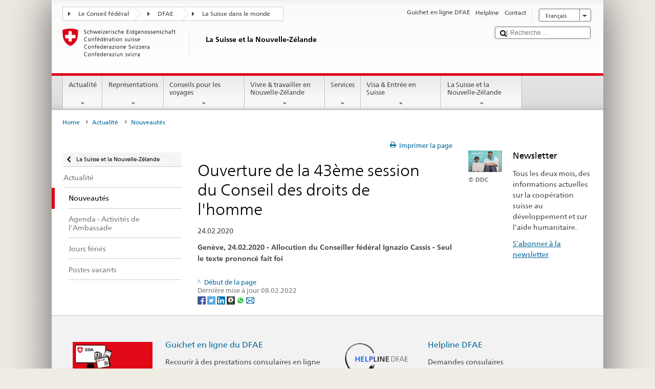

--- FILE ---
content_type: application/javascript;charset=utf-8
request_url: https://www.eda.admin.ch/etc.clientlibs/eda/base/clientlibs/publish/bottom.min.ACSHASH97131fbeb8a849f13e095d0dad5adc07.js
body_size: 192506
content:
/*

 jquery.socialshareprivacy.js | 2 Klicks fuer mehr Datenschutz

 http://www.heise.de/extras/socialshareprivacy/
 http://www.heise.de/ct/artikel/2-Klicks-fuer-mehr-Datenschutz-1333879.html

 Copyright (c) 2011 Hilko Holweg, Sebastian Hilbig, Nicolas Heiringhoff, Juergen Schmidt,
 Heise Zeitschriften Verlag GmbH & Co. KG, http://www.heise.de

 Copyright (c) 2012-2013 Mathias Panzenböck

 is released under the MIT License http://www.opensource.org/licenses/mit-license.php

 Spread the word, link to us if you can.
 jQuery JavaScript Library v1.9.1
 http://jquery.com/

 Includes Sizzle.js
 http://sizzlejs.com/

 Copyright 2005, 2012 jQuery Foundation, Inc. and other contributors
 Released under the MIT license
 http://jquery.org/license

 Date: 2013-2-4
 Sizzle CSS Selector Engine
 Copyright 2012 jQuery Foundation and other contributors
 Released under the MIT license
 http://sizzlejs.com/
 Copyright (c) 2011 Brandon Aaron (http://brandonaaron.net)
 Licensed under the MIT License (LICENSE.txt).

 Thanks to: http://adomas.org/javascript-mouse-wheel/ for some pointers.
 Thanks to: Mathias Bank(http://www.mathias-bank.de) for a scope bug fix.
 Thanks to: Seamus Leahy for adding deltaX and deltaY

 Version: 3.0.6

 Requires: 1.2.2+
 jQuery UI - v1.10.3 - 2013-05-03
 http://jqueryui.com
 Includes: jquery.ui.core.js, jquery.ui.widget.js, jquery.ui.mouse.js, jquery.ui.draggable.js, jquery.ui.droppable.js, jquery.ui.resizable.js, jquery.ui.selectable.js, jquery.ui.sortable.js, jquery.ui.effect.js, jquery.ui.accordion.js, jquery.ui.autocomplete.js, jquery.ui.button.js, jquery.ui.datepicker.js, jquery.ui.dialog.js, jquery.ui.effect-blind.js, jquery.ui.effect-bounce.js, jquery.ui.effect-clip.js, jquery.ui.effect-drop.js, jquery.ui.effect-explode.js, jquery.ui.effect-fade.js, jquery.ui.effect-fold.js, jquery.ui.effect-highlight.js, jquery.ui.effect-pulsate.js, jquery.ui.effect-scale.js, jquery.ui.effect-shake.js, jquery.ui.effect-slide.js, jquery.ui.effect-transfer.js, jquery.ui.menu.js, jquery.ui.position.js, jquery.ui.progressbar.js, jquery.ui.slider.js, jquery.ui.spinner.js, jquery.ui.tabs.js, jquery.ui.tooltip.js
 Copyright 2013 jQuery Foundation and other contributors; Licensed MIT  jQuery Color Animations v2.1.2
 https://github.com/jquery/jquery-color

 Copyright 2013 jQuery Foundation and other contributors
 Released under the MIT license.
 http://jquery.org/license

 Date: Wed Jan 16 08:47:09 2013 -0600
 jQuery UI 1.8.18

 Copyright 2011, AUTHORS.txt (http://jqueryui.com/about)
 Dual licensed under the MIT or GPL Version 2 licenses.
 http://jquery.org/license

 http://docs.jquery.com/UI
 jQuery UI Widget 1.8.18

 Copyright 2011, AUTHORS.txt (http://jqueryui.com/about)
 Dual licensed under the MIT or GPL Version 2 licenses.
 http://jquery.org/license

 http://docs.jquery.com/UI/Widget
 TableSorter 2.15.5 min - Client-side table sorting with ease!
 Copyright (c) 2007 Christian Bach
 FastClick: polyfill to remove click delays on browsers with touch UIs.

 @version 0.6.9
 @codingstandard ftlabs-jsv2
 @copyright The Financial Times Limited [All Rights Reserved]
 @license MIT License (see LICENSE.txt)
 StoryJS
 Designed and built by Zach Wise at VéritéCo

 This Source Code Form is subject to the terms of the Mozilla Public
 License, v. 2.0. If a copy of the MPL was not distributed with this
 file, You can obtain one at http://mozilla.org/MPL/2.0/.
 fancyBox - jQuery Plugin
 version: 2.1.5 (Fri, 14 Jun 2013)
 @requires jQuery v1.6 or later

 Examples at http://fancyapps.com/fancybox/
 License: www.fancyapps.com/fancybox/#license

 Copyright 2012 Janis Skarnelis - janis@fancyapps.com

*/
(function(a,h){function d(a){var b=a.length,e=m.type(a);return m.isWindow(a)?!1:1===a.nodeType&&b?!0:"array"===e||"function"!==e&&(0===b||"number"===typeof b&&0<b&&b-1 in a)}function f(a){var b=Va[a]={};m.each(a.match(ba)||[],function(a,e){b[e]=!0});return b}function c(a,b,e,c){if(m.acceptData(a)){var g=m.expando,d="string"===typeof b,f=a.nodeType,k=f?m.cache:a,A=f?a[g]:a[g]&&g;if(A&&k[A]&&(c||k[A].data)||!d||e!==h){A||(f?a[g]=A=la.pop()||m.guid++:A=g);k[A]||(k[A]={},f||(k[A].toJSON=m.noop));if("object"===
typeof b||"function"===typeof b)c?k[A]=m.extend(k[A],b):k[A].data=m.extend(k[A].data,b);a=k[A];c||(a.data||(a.data={}),a=a.data);e!==h&&(a[m.camelCase(b)]=e);d?(e=a[b],null==e&&(e=a[m.camelCase(b)])):e=a;return e}}}function g(a,b,c){if(m.acceptData(a)){var g,d,f=a.nodeType,k=f?m.cache:a,A=f?a[m.expando]:m.expando;if(k[A]){if(b&&(d=c?k[A]:k[A].data)){m.isArray(b)?b=b.concat(m.map(b,m.camelCase)):b in d?b=[b]:(b=m.camelCase(b),b=b in d?[b]:b.split(" "));var l=0;for(g=b.length;l<g;l++)delete d[b[l]];
if(!(c?e:m.isEmptyObject)(d))return}if(!c&&(delete k[A].data,!e(k[A])))return;f?m.cleanData([a],!0):m.support.deleteExpando||k!=k.window?delete k[A]:k[A]=null}}}function b(a,b,e){if(e===h&&1===a.nodeType)if(e="data-"+b.replace(ub,"-$1").toLowerCase(),e=a.getAttribute(e),"string"===typeof e){try{e="true"===e?!0:"false"===e?!1:"null"===e?null:+e+""===e?+e:vb.test(e)?m.parseJSON(e):e}catch(Fa){}m.data(a,b,e)}else e=h;return e}function e(a){for(var b in a)if(("data"!==b||!m.isEmptyObject(a[b]))&&"toJSON"!==
b)return!1;return!0}function k(){return!0}function l(){return!1}function t(a,b){do a=a[b];while(a&&1!==a.nodeType);return a}function u(a,b,e){b=b||0;if(m.isFunction(b))return m.grep(a,function(a,c){return!!b.call(a,c,a)===e});if(b.nodeType)return m.grep(a,function(a){return a===b===e});if("string"===typeof b){var c=m.grep(a,function(a){return 1===a.nodeType});if(wb.test(b))return m.filter(b,c,!e);b=m.filter(b,c)}return m.grep(a,function(a){return 0<=m.inArray(a,b)===e})}function z(a){var b=Wa.split("|");
a=a.createDocumentFragment();if(a.createElement)for(;b.length;)a.createElement(b.pop());return a}function w(a,b){return a.getElementsByTagName(b)[0]||a.appendChild(a.ownerDocument.createElement(b))}function n(a){var b=a.getAttributeNode("type");a.type=(b&&b.specified)+"/"+a.type;return a}function y(a){var b=xb.exec(a.type);b?a.type=b[1]:a.removeAttribute("type");return a}function p(a,b){for(var e,c=0;null!=(e=a[c]);c++)m._data(e,"globalEval",!b||m._data(b[c],"globalEval"))}function x(a,b){if(1===
b.nodeType&&m.hasData(a)){var e,c;var g=m._data(a);a=m._data(b,g);var d=g.events;if(d)for(e in delete a.handle,a.events={},d)for(g=0,c=d[e].length;g<c;g++)m.event.add(b,e,d[e][g]);a.data&&(a.data=m.extend({},a.data))}}function F(a,b){var e,c,g=0,d=typeof a.getElementsByTagName!==V?a.getElementsByTagName(b||"*"):typeof a.querySelectorAll!==V?a.querySelectorAll(b||"*"):h;if(!d)for(d=[],e=a.childNodes||a;null!=(c=e[g]);g++)!b||m.nodeName(c,b)?d.push(c):m.merge(d,F(c,b));return b===h||b&&m.nodeName(a,
b)?m.merge([a],d):d}function J(a){Ga.test(a.type)&&(a.defaultChecked=a.checked)}function E(a,b){if(b in a)return b;for(var e=b.charAt(0).toUpperCase()+b.slice(1),c=b,g=Xa.length;g--;)if(b=Xa[g]+e,b in a)return b;return c}function H(a,b){a=b||a;return"none"===m.css(a,"display")||!m.contains(a.ownerDocument,a)}function G(a,b){for(var e,c,g,d=[],f=0,k=a.length;f<k;f++)c=a[f],c.style&&(d[f]=m._data(c,"olddisplay"),e=c.style.display,b?(d[f]||"none"!==e||(c.style.display=""),""===c.style.display&&H(c)&&
(d[f]=m._data(c,"olddisplay",Q(c.nodeName)))):d[f]||(g=H(c),(e&&"none"!==e||!g)&&m._data(c,"olddisplay",g?e:m.css(c,"display"))));for(f=0;f<k;f++)c=a[f],!c.style||b&&"none"!==c.style.display&&""!==c.style.display||(c.style.display=b?d[f]||"":"none");return a}function r(a,b,e){return(a=yb.exec(b))?Math.max(0,a[1]-(e||0))+(a[2]||"px"):b}function q(a,b,e,c,g){b=e===(c?"border":"content")?4:"width"===b?1:0;for(var d=0;4>b;b+=2)"margin"===e&&(d+=m.css(a,e+Z[b],!0,g)),c?("content"===e&&(d-=m.css(a,"padding"+
Z[b],!0,g)),"margin"!==e&&(d-=m.css(a,"border"+Z[b]+"Width",!0,g))):(d+=m.css(a,"padding"+Z[b],!0,g),"padding"!==e&&(d+=m.css(a,"border"+Z[b]+"Width",!0,g)));return d}function C(a,b,e){var c=!0,g="width"===b?a.offsetWidth:a.offsetHeight,d=oa(a),f=m.support.boxSizing&&"border-box"===m.css(a,"boxSizing",!1,d);if(0>=g||null==g){g=pa(a,b,d);if(0>g||null==g)g=a.style[b];if(za.test(g))return g;c=f&&(m.support.boxSizingReliable||g===a.style[b]);g=parseFloat(g)||0}return g+q(a,b,e||(f?"border":"content"),
c,d)+"px"}function Q(a){var b=K,e=Ya[a];e||(e=O(a,b),"none"!==e&&e||(ua=(ua||m("\x3ciframe frameborder\x3d'0' width\x3d'0' height\x3d'0'/\x3e").css("cssText","display:block !important")).appendTo(b.documentElement),b=(ua[0].contentWindow||ua[0].contentDocument).document,b.write("\x3c!doctype html\x3e\x3chtml\x3e\x3cbody\x3e"),b.close(),e=O(a,b),ua.detach()),Ya[a]=e);return e}function O(a,b){a=m(b.createElement(a)).appendTo(b.body);b=m.css(a[0],"display");a.remove();return b}function L(a,b,e,c){var g;
if(m.isArray(b))m.each(b,function(b,g){e||zb.test(a)?c(a,g):L(a+"["+("object"===typeof g?b:"")+"]",g,e,c)});else if(e||"object"!==m.type(b))c(a,b);else for(g in b)L(a+"["+g+"]",b[g],e,c)}function N(a){return function(b,e){"string"!==typeof b&&(e=b,b="*");var c=0,g=b.toLowerCase().match(ba)||[];if(m.isFunction(e))for(;b=g[c++];)"+"===b[0]?(b=b.slice(1)||"*",(a[b]=a[b]||[]).unshift(e)):(a[b]=a[b]||[]).push(e)}}function T(a,b,e,c){function g(k){var A;d[k]=!0;m.each(a[k]||[],function(a,k){a=k(b,e,c);
if("string"===typeof a&&!f&&!d[a])return b.dataTypes.unshift(a),g(a),!1;if(f)return!(A=a)});return A}var d={},f=a===Ha;return g(b.dataTypes[0])||!d["*"]&&g("*")}function S(a,b){var e,c,g=m.ajaxSettings.flatOptions||{};for(c in b)b[c]!==h&&((g[c]?a:e||(e={}))[c]=b[c]);e&&m.extend(!0,a,e);return a}function B(){try{return new a.XMLHttpRequest}catch(A){}}function W(){setTimeout(function(){qa=h});return qa=m.now()}function U(a,b){m.each(b,function(b,e){for(var c=(va[b]||[]).concat(va["*"]),g=0,d=c.length;g<
d&&!c[g].call(a,b,e);g++);})}function v(a,b,e){var c,g=0,d=Aa.length,f=m.Deferred().always(function(){delete k.elem}),k=function(){if(c)return!1;var b=qa||W();b=Math.max(0,A.startTime+A.duration-b);for(var e=1-(b/A.duration||0),g=0,d=A.tweens.length;g<d;g++)A.tweens[g].run(e);f.notifyWith(a,[A,e,b]);if(1>e&&d)return b;f.resolveWith(a,[A]);return!1},A=f.promise({elem:a,props:m.extend({},b),opts:m.extend(!0,{specialEasing:{}},e),originalProperties:b,originalOptions:e,startTime:qa||W(),duration:e.duration,
tweens:[],createTween:function(b,e){b=m.Tween(a,A.opts,b,e,A.opts.specialEasing[b]||A.opts.easing);A.tweens.push(b);return b},stop:function(b){var e=0,g=b?A.tweens.length:0;if(c)return this;for(c=!0;e<g;e++)A.tweens[e].run(1);b?f.resolveWith(a,[A,b]):f.rejectWith(a,[A,b]);return this}});e=A.props;for(D(e,A.opts.specialEasing);g<d;g++)if(b=Aa[g].call(A,a,e,A.opts))return b;U(A,e);m.isFunction(A.opts.start)&&A.opts.start.call(a,A);m.fx.timer(m.extend(k,{elem:a,anim:A,queue:A.opts.queue}));return A.progress(A.opts.progress).done(A.opts.done,
A.opts.complete).fail(A.opts.fail).always(A.opts.always)}function D(a,b){var e,c;for(e in a){var g=m.camelCase(e);var d=b[g];var f=a[e];m.isArray(f)&&(d=f[1],f=a[e]=f[0]);e!==g&&(a[g]=f,delete a[e]);if((c=m.cssHooks[g])&&"expand"in c)for(e in f=c.expand(f),delete a[g],f)e in a||(a[e]=f[e],b[e]=d);else b[g]=d}}function M(a,b,e,c,g){return new M.prototype.init(a,b,e,c,g)}function I(a,b){var e={height:a},c=0;for(b=b?1:0;4>c;c+=2-b){var g=Z[c];e["margin"+g]=e["padding"+g]=a}b&&(e.opacity=e.width=a);return e}
function P(a){return m.isWindow(a)?a:9===a.nodeType?a.defaultView||a.parentWindow:!1}var X,V=typeof h,K=a.document,Ia=a.location,aa=a.jQuery,ma=a.$,fa={},la=[],Ba=la.concat,na=la.push,ca=la.slice,wa=la.indexOf,Ja=fa.toString,ka=fa.hasOwnProperty,xa="1.9.1".trim,m=function(a,b){return new m.fn.init(a,b,Ab)},ra=/[+-]?(?:\d*\.|)\d+(?:[eE][+-]?\d+|)/.source,ba=/\S+/g,ha=/^[\s\uFEFF\xA0]+|[\s\uFEFF\xA0]+$/g,Bb=/^(?:(<[\w\W]+>)[^>]*|#([\w-]*))$/,da=/^<(\w+)\s*\/?>(?:<\/\1>|)$/,Cb=/^[\],:{}\s]*$/,Db=/(?:^|:|,)(?:\s*\[)+/g,
Eb=/\\(?:["\\\/bfnrt]|u[\da-fA-F]{4})/g,Fb=/"[^"\\\r\n]*"|true|false|null|-?(?:\d+\.|)\d+(?:[eE][+-]?\d+|)/g,Gb=/^-ms-/,Hb=/-([\da-z])/gi,Ib=function(a,b){return b.toUpperCase()},ia=function(a){if(K.addEventListener||"load"===a.type||"complete"===K.readyState)Za(),m.ready()},Za=function(){K.addEventListener?(K.removeEventListener("DOMContentLoaded",ia,!1),a.removeEventListener("load",ia,!1)):(K.detachEvent("onreadystatechange",ia),a.detachEvent("onload",ia))};m.fn=m.prototype={jquery:"1.9.1",constructor:m,
init:function(a,b,e){if(!a)return this;if("string"===typeof a){var c="\x3c"===a.charAt(0)&&"\x3e"===a.charAt(a.length-1)&&3<=a.length?[null,a,null]:Bb.exec(a);if(!c||!c[1]&&b)return!b||b.jquery?(b||e).find(a):this.constructor(b).find(a);if(c[1]){if(b=b instanceof m?b[0]:b,m.merge(this,m.parseHTML(c[1],b&&b.nodeType?b.ownerDocument||b:K,!0)),da.test(c[1])&&m.isPlainObject(b))for(c in b)if(m.isFunction(this[c]))this[c](b[c]);else this.attr(c,b[c])}else{if((b=K.getElementById(c[2]))&&b.parentNode){if(b.id!==
c[2])return e.find(a);this.length=1;this[0]=b}this.context=K;this.selector=a}return this}if(a.nodeType)return this.context=this[0]=a,this.length=1,this;if(m.isFunction(a))return e.ready(a);a.selector!==h&&(this.selector=a.selector,this.context=a.context);return m.makeArray(a,this)},selector:"",length:0,size:function(){return this.length},toArray:function(){return ca.call(this)},get:function(a){return null==a?this.toArray():0>a?this[this.length+a]:this[a]},pushStack:function(a){a=m.merge(this.constructor(),
a);a.prevObject=this;a.context=this.context;return a},each:function(a,b){return m.each(this,a,b)},ready:function(a){m.ready.promise().done(a);return this},slice:function(){return this.pushStack(ca.apply(this,arguments))},first:function(){return this.eq(0)},last:function(){return this.eq(-1)},eq:function(a){var b=this.length;a=+a+(0>a?b:0);return this.pushStack(0<=a&&a<b?[this[a]]:[])},map:function(a){return this.pushStack(m.map(this,function(b,e){return a.call(b,e,b)}))},end:function(){return this.prevObject||
this.constructor(null)},push:na,sort:[].sort,splice:[].splice};m.fn.init.prototype=m.fn;m.extend=m.fn.extend=function(){var a,b,e,c=arguments[0]||{},g=1,d=arguments.length,f=!1;"boolean"===typeof c&&(f=c,c=arguments[1]||{},g=2);"object"===typeof c||m.isFunction(c)||(c={});d===g&&(c=this,--g);for(;g<d;g++)if(null!=(e=arguments[g]))for(b in e){var k=c[b];var l=e[b];c!==l&&(f&&l&&(m.isPlainObject(l)||(a=m.isArray(l)))?(a?(a=!1,k=k&&m.isArray(k)?k:[]):k=k&&m.isPlainObject(k)?k:{},c[b]=m.extend(f,k,l)):
l!==h&&(c[b]=l))}return c};m.extend({noConflict:function(b){a.$===m&&(a.$=ma);b&&a.jQuery===m&&(a.jQuery=aa);return m},isReady:!1,readyWait:1,holdReady:function(a){a?m.readyWait++:m.ready(!0)},ready:function(a){if(!0===a?!--m.readyWait:!m.isReady){if(!K.body)return setTimeout(m.ready);m.isReady=!0;!0!==a&&0<--m.readyWait||(X.resolveWith(K,[m]),m.fn.trigger&&m(K).trigger("ready").off("ready"))}},isFunction:function(a){return"function"===m.type(a)},isArray:Array.isArray||function(a){return"array"===
m.type(a)},isWindow:function(a){return null!=a&&a==a.window},isNumeric:function(a){return!isNaN(parseFloat(a))&&isFinite(a)},type:function(a){return null==a?String(a):"object"===typeof a||"function"===typeof a?fa[Ja.call(a)]||"object":typeof a},isPlainObject:function(a){if(!a||"object"!==m.type(a)||a.nodeType||m.isWindow(a))return!1;try{if(a.constructor&&!ka.call(a,"constructor")&&!ka.call(a.constructor.prototype,"isPrototypeOf"))return!1}catch(tb){return!1}for(var b in a);return b===h||ka.call(a,
b)},isEmptyObject:function(a){for(var b in a)return!1;return!0},error:function(a){throw Error(a);},parseHTML:function(a,b,e){if(!a||"string"!==typeof a)return null;"boolean"===typeof b&&(e=b,b=!1);b=b||K;var c=da.exec(a);e=!e&&[];if(c)return[b.createElement(c[1])];c=m.buildFragment([a],b,e);e&&m(e).remove();return m.merge([],c.childNodes)},parseJSON:function(b){if(a.JSON&&a.JSON.parse)return a.JSON.parse(b);if(null===b)return b;if("string"===typeof b&&(b=m.trim(b))&&Cb.test(b.replace(Eb,"@").replace(Fb,
"]").replace(Db,"")))return(new Function("return "+b))();m.error("Invalid JSON: "+b)},parseXML:function(b){if(!b||"string"!==typeof b)return null;try{if(a.DOMParser){var e=new DOMParser;var c=e.parseFromString(b,"text/xml")}else c=new ActiveXObject("Microsoft.XMLDOM"),c.async="false",c.loadXML(b)}catch(Fa){c=h}c&&c.documentElement&&!c.getElementsByTagName("parsererror").length||m.error("Invalid XML: "+b);return c},noop:function(){},globalEval:function(b){b&&m.trim(b)&&(a.execScript||function(b){a.eval.call(a,
b)})(b)},camelCase:function(a){return a.replace(Gb,"ms-").replace(Hb,Ib)},nodeName:function(a,b){return a.nodeName&&a.nodeName.toLowerCase()===b.toLowerCase()},each:function(a,b,e){var c=0,g=a.length;var f=d(a);if(e)if(f)for(;c<g&&(f=b.apply(a[c],e),!1!==f);c++);else for(c in a){if(f=b.apply(a[c],e),!1===f)break}else if(f)for(;c<g&&(f=b.call(a[c],c,a[c]),!1!==f);c++);else for(c in a)if(f=b.call(a[c],c,a[c]),!1===f)break;return a},trim:xa&&!xa.call("\ufeff\u00a0")?function(a){return null==a?"":xa.call(a)}:
function(a){return null==a?"":(a+"").replace(ha,"")},makeArray:function(a,b){b=b||[];null!=a&&(d(Object(a))?m.merge(b,"string"===typeof a?[a]:a):na.call(b,a));return b},inArray:function(a,b,e){if(b){if(wa)return wa.call(b,a,e);var c=b.length;for(e=e?0>e?Math.max(0,c+e):e:0;e<c;e++)if(e in b&&b[e]===a)return e}return-1},merge:function(a,b){var e=b.length,c=a.length,g=0;if("number"===typeof e)for(;g<e;g++)a[c++]=b[g];else for(;b[g]!==h;)a[c++]=b[g++];a.length=c;return a},grep:function(a,b,e){var c=
[],g=0,d=a.length;for(e=!!e;g<d;g++){var f=!!b(a[g],g);e!==f&&c.push(a[g])}return c},map:function(a,b,e){var c=0,g=a.length,f=[];if(d(a))for(;c<g;c++){var k=b(a[c],c,e);null!=k&&(f[f.length]=k)}else for(c in a)k=b(a[c],c,e),null!=k&&(f[f.length]=k);return Ba.apply([],f)},guid:1,proxy:function(a,b){if("string"===typeof b){var e=a[b];b=a;a=e}if(!m.isFunction(a))return h;var c=ca.call(arguments,2);e=function(){return a.apply(b||this,c.concat(ca.call(arguments)))};e.guid=a.guid=a.guid||m.guid++;return e},
access:function(a,b,e,c,g,d,f){var k=0,A=a.length,l=null==e;if("object"===m.type(e))for(k in g=!0,e)m.access(a,b,k,e[k],!0,d,f);else if(c!==h&&(g=!0,m.isFunction(c)||(f=!0),l&&(f?(b.call(a,c),b=null):(l=b,b=function(a,b,e){return l.call(m(a),e)})),b))for(;k<A;k++)b(a[k],e,f?c:c.call(a[k],k,b(a[k],e)));return g?a:l?b.call(a):A?b(a[0],e):d},now:function(){return(new Date).getTime()}});m.ready.promise=function(b){if(!X)if(X=m.Deferred(),"complete"===K.readyState)setTimeout(m.ready);else if(K.addEventListener)K.addEventListener("DOMContentLoaded",
ia,!1),a.addEventListener("load",ia,!1);else{K.attachEvent("onreadystatechange",ia);a.attachEvent("onload",ia);var e=!1;try{e=null==a.frameElement&&K.documentElement}catch(tb){}e&&e.doScroll&&function Fa(){if(!m.isReady){try{e.doScroll("left")}catch(oc){return setTimeout(Fa,50)}Za();m.ready()}}()}return X.promise(b)};m.each("Boolean Number String Function Array Date RegExp Object Error".split(" "),function(a,b){fa["[object "+b+"]"]=b.toLowerCase()});var Ab=m(K);var Va={};m.Callbacks=function(a){a=
"string"===typeof a?Va[a]||f(a):m.extend({},a);var b,e,c,g,d,k,A=[],l=!a.once&&[],v=function(f){e=a.memory&&f;c=!0;d=k||0;k=0;g=A.length;for(b=!0;A&&d<g;d++)if(!1===A[d].apply(f[0],f[1])&&a.stopOnFalse){e=!1;break}b=!1;A&&(l?l.length&&v(l.shift()):e?A=[]:q.disable())},q={add:function(){if(A){var c=A.length;(function Jb(b){m.each(b,function(b,e){b=m.type(e);"function"===b?a.unique&&q.has(e)||A.push(e):e&&e.length&&"string"!==b&&Jb(e)})})(arguments);b?g=A.length:e&&(k=c,v(e))}return this},remove:function(){A&&
m.each(arguments,function(a,e){for(var c;-1<(c=m.inArray(e,A,c));)A.splice(c,1),b&&(c<=g&&g--,c<=d&&d--)});return this},has:function(a){return a?-1<m.inArray(a,A):!(!A||!A.length)},empty:function(){A=[];return this},disable:function(){A=l=e=h;return this},disabled:function(){return!A},lock:function(){l=h;e||q.disable();return this},locked:function(){return!l},fireWith:function(a,e){e=e||[];e=[a,e.slice?e.slice():e];!A||c&&!l||(b?l.push(e):v(e));return this},fire:function(){q.fireWith(this,arguments);
return this},fired:function(){return!!c}};return q};m.extend({Deferred:function(a){var b=[["resolve","done",m.Callbacks("once memory"),"resolved"],["reject","fail",m.Callbacks("once memory"),"rejected"],["notify","progress",m.Callbacks("memory")]],e="pending",c={state:function(){return e},always:function(){g.done(arguments).fail(arguments);return this},then:function(){var a=arguments;return m.Deferred(function(e){m.each(b,function(b,d){var f=d[0],k=m.isFunction(a[b])&&a[b];g[d[1]](function(){var a=
k&&k.apply(this,arguments);if(a&&m.isFunction(a.promise))a.promise().done(e.resolve).fail(e.reject).progress(e.notify);else e[f+"With"](this===c?e.promise():this,k?[a]:arguments)})});a=null}).promise()},promise:function(a){return null!=a?m.extend(a,c):c}},g={};c.pipe=c.then;m.each(b,function(a,d){var f=d[2],k=d[3];c[d[1]]=f.add;k&&f.add(function(){e=k},b[a^1][2].disable,b[2][2].lock);g[d[0]]=function(){g[d[0]+"With"](this===g?c:this,arguments);return this};g[d[0]+"With"]=f.fireWith});c.promise(g);
a&&a.call(g,g);return g},when:function(a){var b=0,e=ca.call(arguments),c=e.length,g=1!==c||a&&m.isFunction(a.promise)?c:0,d=1===g?a:m.Deferred(),f=function(a,b,e){return function(c){b[a]=this;e[a]=1<arguments.length?ca.call(arguments):c;e===A?d.notifyWith(b,e):--g||d.resolveWith(b,e)}},k;if(1<c){var A=Array(c);var l=Array(c);for(k=Array(c);b<c;b++)e[b]&&m.isFunction(e[b].promise)?e[b].promise().done(f(b,k,e)).fail(d.reject).progress(f(b,l,A)):--g}g||d.resolveWith(k,e);return d.promise()}});m.support=
function(){var b,e,c=K.createElement("div");c.setAttribute("className","t");c.innerHTML="  \x3clink/\x3e\x3ctable\x3e\x3c/table\x3e\x3ca href\x3d'/a'\x3ea\x3c/a\x3e\x3cinput type\x3d'checkbox'/\x3e";var g=c.getElementsByTagName("*");var d=c.getElementsByTagName("a")[0];if(!g||!d||!g.length)return{};var f=K.createElement("select");var k=f.appendChild(K.createElement("option"));g=c.getElementsByTagName("input")[0];d.style.cssText="top:1px;float:left;opacity:.5";var l={getSetAttribute:"t"!==c.className,
leadingWhitespace:3===c.firstChild.nodeType,tbody:!c.getElementsByTagName("tbody").length,htmlSerialize:!!c.getElementsByTagName("link").length,style:/top/.test(d.getAttribute("style")),hrefNormalized:"/a"===d.getAttribute("href"),opacity:/^0.5/.test(d.style.opacity),cssFloat:!!d.style.cssFloat,checkOn:!!g.value,optSelected:k.selected,enctype:!!K.createElement("form").enctype,html5Clone:"\x3c:nav\x3e\x3c/:nav\x3e"!==K.createElement("nav").cloneNode(!0).outerHTML,boxModel:"CSS1Compat"===K.compatMode,
deleteExpando:!0,noCloneEvent:!0,inlineBlockNeedsLayout:!1,shrinkWrapBlocks:!1,reliableMarginRight:!0,boxSizingReliable:!0,pixelPosition:!1};g.checked=!0;l.noCloneChecked=g.cloneNode(!0).checked;f.disabled=!0;l.optDisabled=!k.disabled;try{delete c.test}catch(rc){l.deleteExpando=!1}g=K.createElement("input");g.setAttribute("value","");l.input=""===g.getAttribute("value");g.value="t";g.setAttribute("type","radio");l.radioValue="t"===g.value;g.setAttribute("checked","t");g.setAttribute("name","t");d=
K.createDocumentFragment();d.appendChild(g);l.appendChecked=g.checked;l.checkClone=d.cloneNode(!0).cloneNode(!0).lastChild.checked;c.attachEvent&&(c.attachEvent("onclick",function(){l.noCloneEvent=!1}),c.cloneNode(!0).click());for(e in{submit:!0,change:!0,focusin:!0})c.setAttribute(d="on"+e,"t"),l[e+"Bubbles"]=d in a||!1===c.attributes[d].expando;c.style.backgroundClip="content-box";c.cloneNode(!0).style.backgroundClip="";l.clearCloneStyle="content-box"===c.style.backgroundClip;m(function(){var e=
K.getElementsByTagName("body")[0];if(e){var g=K.createElement("div");g.style.cssText="border:0;width:0;height:0;position:absolute;top:0;left:-9999px;margin-top:1px";e.appendChild(g).appendChild(c);c.innerHTML="\x3ctable\x3e\x3ctr\x3e\x3ctd\x3e\x3c/td\x3e\x3ctd\x3et\x3c/td\x3e\x3c/tr\x3e\x3c/table\x3e";var d=c.getElementsByTagName("td");d[0].style.cssText="padding:0;margin:0;border:0;display:none";b=0===d[0].offsetHeight;d[0].style.display="";d[1].style.display="none";l.reliableHiddenOffsets=b&&0===
d[0].offsetHeight;c.innerHTML="";c.style.cssText="box-sizing:border-box;-moz-box-sizing:border-box;-webkit-box-sizing:border-box;padding:1px;border:1px;display:block;width:4px;margin-top:1%;position:absolute;top:1%;";l.boxSizing=4===c.offsetWidth;l.doesNotIncludeMarginInBodyOffset=1!==e.offsetTop;a.getComputedStyle&&(l.pixelPosition="1%"!==(a.getComputedStyle(c,null)||{}).top,l.boxSizingReliable="4px"===(a.getComputedStyle(c,null)||{width:"4px"}).width,d=c.appendChild(K.createElement("div")),d.style.cssText=
c.style.cssText="padding:0;margin:0;border:0;display:block;box-sizing:content-box;-moz-box-sizing:content-box;-webkit-box-sizing:content-box;",d.style.marginRight=d.style.width="0",c.style.width="1px",l.reliableMarginRight=!parseFloat((a.getComputedStyle(d,null)||{}).marginRight));typeof c.style.zoom!==V&&(c.innerHTML="",c.style.cssText="padding:0;margin:0;border:0;display:block;box-sizing:content-box;-moz-box-sizing:content-box;-webkit-box-sizing:content-box;width:1px;padding:1px;display:inline;zoom:1",
l.inlineBlockNeedsLayout=3===c.offsetWidth,c.style.display="block",c.innerHTML="\x3cdiv\x3e\x3c/div\x3e",c.firstChild.style.width="5px",l.shrinkWrapBlocks=3!==c.offsetWidth,l.inlineBlockNeedsLayout&&(e.style.zoom=1));e.removeChild(g);c=null}});g=f=d=k=d=g=null;return l}();var vb=/(?:\{[\s\S]*\}|\[[\s\S]*\])$/,ub=/([A-Z])/g;m.extend({cache:{},expando:"jQuery"+("1.9.1"+Math.random()).replace(/\D/g,""),noData:{embed:!0,object:"clsid:D27CDB6E-AE6D-11cf-96B8-444553540000",applet:!0},hasData:function(a){a=
a.nodeType?m.cache[a[m.expando]]:a[m.expando];return!!a&&!e(a)},data:function(a,b,e){return c(a,b,e)},removeData:function(a,b){return g(a,b)},_data:function(a,b,e){return c(a,b,e,!0)},_removeData:function(a,b){return g(a,b,!0)},acceptData:function(a){if(a.nodeType&&1!==a.nodeType&&9!==a.nodeType)return!1;var b=a.nodeName&&m.noData[a.nodeName.toLowerCase()];return!b||!0!==b&&a.getAttribute("classid")===b}});m.fn.extend({data:function(a,e){var c,g=this[0],d=0,f=null;if(a===h){if(this.length&&(f=m.data(g),
1===g.nodeType&&!m._data(g,"parsedAttrs"))){for(c=g.attributes;d<c.length;d++){var k=c[d].name;k.indexOf("data-")||(k=m.camelCase(k.slice(5)),b(g,k,f[k]))}m._data(g,"parsedAttrs",!0)}return f}return"object"===typeof a?this.each(function(){m.data(this,a)}):m.access(this,function(e){if(e===h)return g?b(g,a,m.data(g,a)):null;this.each(function(){m.data(this,a,e)})},null,e,1<arguments.length,null,!0)},removeData:function(a){return this.each(function(){m.removeData(this,a)})}});m.extend({queue:function(a,
b,e){if(a){b=(b||"fx")+"queue";var c=m._data(a,b);e&&(!c||m.isArray(e)?c=m._data(a,b,m.makeArray(e)):c.push(e));return c||[]}},dequeue:function(a,b){b=b||"fx";var e=m.queue(a,b),c=e.length,g=e.shift(),d=m._queueHooks(a,b),f=function(){m.dequeue(a,b)};"inprogress"===g&&(g=e.shift(),c--);if(d.cur=g)"fx"===b&&e.unshift("inprogress"),delete d.stop,g.call(a,f,d);!c&&d&&d.empty.fire()},_queueHooks:function(a,b){var e=b+"queueHooks";return m._data(a,e)||m._data(a,e,{empty:m.Callbacks("once memory").add(function(){m._removeData(a,
b+"queue");m._removeData(a,e)})})}});m.fn.extend({queue:function(a,b){var e=2;"string"!==typeof a&&(b=a,a="fx",e--);return arguments.length<e?m.queue(this[0],a):b===h?this:this.each(function(){var e=m.queue(this,a,b);m._queueHooks(this,a);"fx"===a&&"inprogress"!==e[0]&&m.dequeue(this,a)})},dequeue:function(a){return this.each(function(){m.dequeue(this,a)})},delay:function(a,b){a=m.fx?m.fx.speeds[a]||a:a;return this.queue(b||"fx",function(b,e){var c=setTimeout(b,a);e.stop=function(){clearTimeout(c)}})},
clearQueue:function(a){return this.queue(a||"fx",[])},promise:function(a,b){var e,c=1,g=m.Deferred(),d=this,f=this.length,k=function(){--c||g.resolveWith(d,[d])};"string"!==typeof a&&(b=a,a=h);for(a=a||"fx";f--;)(e=m._data(d[f],a+"queueHooks"))&&e.empty&&(c++,e.empty.add(k));k();return g.promise(b)}});var Ka=/[\t\r\n]/g,Kb=/\r/g,Lb=/^(?:input|select|textarea|button|object)$/i,Mb=/^(?:a|area)$/i,ab=/^(?:checked|selected|autofocus|autoplay|async|controls|defer|disabled|hidden|loop|multiple|open|readonly|required|scoped)$/i,
La=/^(?:checked|selected)$/i,ea=m.support.getSetAttribute,Ma=m.support.input;m.fn.extend({attr:function(a,b){return m.access(this,m.attr,a,b,1<arguments.length)},removeAttr:function(a){return this.each(function(){m.removeAttr(this,a)})},prop:function(a,b){return m.access(this,m.prop,a,b,1<arguments.length)},removeProp:function(a){a=m.propFix[a]||a;return this.each(function(){try{this[a]=h,delete this[a]}catch(Ea){}})},addClass:function(a){var b,e,c,g=0,d=this.length;var f="string"===typeof a&&a;if(m.isFunction(a))return this.each(function(b){m(this).addClass(a.call(this,
b,this.className))});if(f)for(f=(a||"").match(ba)||[];g<d;g++){var k=this[g];if(b=1===k.nodeType&&(k.className?(" "+k.className+" ").replace(Ka," "):" ")){for(c=0;e=f[c++];)0>b.indexOf(" "+e+" ")&&(b+=e+" ");k.className=m.trim(b)}}return this},removeClass:function(a){var b,e,c,g=0,d=this.length;var f=0===arguments.length||"string"===typeof a&&a;if(m.isFunction(a))return this.each(function(b){m(this).removeClass(a.call(this,b,this.className))});if(f)for(f=(a||"").match(ba)||[];g<d;g++){var k=this[g];
if(b=1===k.nodeType&&(k.className?(" "+k.className+" ").replace(Ka," "):"")){for(c=0;e=f[c++];)for(;0<=b.indexOf(" "+e+" ");)b=b.replace(" "+e+" "," ");k.className=a?m.trim(b):""}}return this},toggleClass:function(a,b){var e=typeof a,c="boolean"===typeof b;return m.isFunction(a)?this.each(function(e){m(this).toggleClass(a.call(this,e,this.className,b),b)}):this.each(function(){if("string"===e)for(var g,d=0,f=m(this),k=b,l=a.match(ba)||[];g=l[d++];)k=c?k:!f.hasClass(g),f[k?"addClass":"removeClass"](g);
else if(e===V||"boolean"===e)this.className&&m._data(this,"__className__",this.className),this.className=this.className||!1===a?"":m._data(this,"__className__")||""})},hasClass:function(a){a=" "+a+" ";for(var b=0,e=this.length;b<e;b++)if(1===this[b].nodeType&&0<=(" "+this[b].className+" ").replace(Ka," ").indexOf(a))return!0;return!1},val:function(a){var b,e,c=this[0];if(arguments.length){var g=m.isFunction(a);return this.each(function(b){var c=m(this);1===this.nodeType&&(b=g?a.call(this,b,c.val()):
a,null==b?b="":"number"===typeof b?b+="":m.isArray(b)&&(b=m.map(b,function(a){return null==a?"":a+""})),e=m.valHooks[this.type]||m.valHooks[this.nodeName.toLowerCase()],e&&"set"in e&&e.set(this,b,"value")!==h||(this.value=b))})}if(c){if((e=m.valHooks[c.type]||m.valHooks[c.nodeName.toLowerCase()])&&"get"in e&&(b=e.get(c,"value"))!==h)return b;b=c.value;return"string"===typeof b?b.replace(Kb,""):null==b?"":b}}});m.extend({valHooks:{option:{get:function(a){var b=a.attributes.value;return!b||b.specified?
a.value:a.text}},select:{get:function(a){for(var b,e=a.options,c=a.selectedIndex,g=(a="select-one"===a.type||0>c)?null:[],d=a?c+1:e.length,f=0>c?d:a?c:0;f<d;f++)if(b=e[f],!(!b.selected&&f!==c||(m.support.optDisabled?b.disabled:null!==b.getAttribute("disabled"))||b.parentNode.disabled&&m.nodeName(b.parentNode,"optgroup"))){b=m(b).val();if(a)return b;g.push(b)}return g},set:function(a,b){var e=m.makeArray(b);m(a).find("option").each(function(){this.selected=0<=m.inArray(m(this).val(),e)});e.length||
(a.selectedIndex=-1);return e}}},attr:function(a,b,e){var c;var g=a.nodeType;if(a&&3!==g&&8!==g&&2!==g){if(typeof a.getAttribute===V)return m.prop(a,b,e);if(g=1!==g||!m.isXMLDoc(a)){b=b.toLowerCase();var d=m.attrHooks[b]||(ab.test(b)?Nb:ya)}if(e!==h)if(null===e)m.removeAttr(a,b);else{if(d&&g&&"set"in d&&(c=d.set(a,e,b))!==h)return c;a.setAttribute(b,e+"");return e}else{if(d&&g&&"get"in d&&null!==(c=d.get(a,b)))return c;typeof a.getAttribute!==V&&(c=a.getAttribute(b));return null==c?h:c}}},removeAttr:function(a,
b){var e=0,c=b&&b.match(ba);if(c&&1===a.nodeType)for(;b=c[e++];){var g=m.propFix[b]||b;ab.test(b)?!ea&&La.test(b)?a[m.camelCase("default-"+b)]=a[g]=!1:a[g]=!1:m.attr(a,b,"");a.removeAttribute(ea?b:g)}},attrHooks:{type:{set:function(a,b){if(!m.support.radioValue&&"radio"===b&&m.nodeName(a,"input")){var e=a.value;a.setAttribute("type",b);e&&(a.value=e);return b}}}},propFix:{tabindex:"tabIndex",readonly:"readOnly","for":"htmlFor","class":"className",maxlength:"maxLength",cellspacing:"cellSpacing",cellpadding:"cellPadding",
rowspan:"rowSpan",colspan:"colSpan",usemap:"useMap",frameborder:"frameBorder",contenteditable:"contentEditable"},prop:function(a,b,e){var c,g=a.nodeType;if(a&&3!==g&&8!==g&&2!==g){if(1!==g||!m.isXMLDoc(a)){b=m.propFix[b]||b;var d=m.propHooks[b]}return e!==h?d&&"set"in d&&(c=d.set(a,e,b))!==h?c:a[b]=e:d&&"get"in d&&null!==(c=d.get(a,b))?c:a[b]}},propHooks:{tabIndex:{get:function(a){var b=a.getAttributeNode("tabindex");return b&&b.specified?parseInt(b.value,10):Lb.test(a.nodeName)||Mb.test(a.nodeName)&&
a.href?0:h}}}});var Nb={get:function(a,b){var e=m.prop(a,b),c="boolean"===typeof e&&a.getAttribute(b);return(a="boolean"===typeof e?Ma&&ea?null!=c:La.test(b)?a[m.camelCase("default-"+b)]:!!c:a.getAttributeNode(b))&&!1!==a.value?b.toLowerCase():h},set:function(a,b,e){!1===b?m.removeAttr(a,e):Ma&&ea||!La.test(e)?a.setAttribute(!ea&&m.propFix[e]||e,e):a[m.camelCase("default-"+e)]=a[e]=!0;return e}};Ma&&ea||(m.attrHooks.value={get:function(a,b){b=a.getAttributeNode(b);return m.nodeName(a,"input")?a.defaultValue:
b&&b.specified?b.value:h},set:function(a,b,e){if(m.nodeName(a,"input"))a.defaultValue=b;else return ya&&ya.set(a,b,e)}});if(!ea){var ya=m.valHooks.button={get:function(a,b){return(a=a.getAttributeNode(b))&&("id"===b||"name"===b||"coords"===b?""!==a.value:a.specified)?a.value:h},set:function(a,b,e){var c=a.getAttributeNode(e);c||a.setAttributeNode(c=a.ownerDocument.createAttribute(e));c.value=b+="";return"value"===e||b===a.getAttribute(e)?b:h}};m.attrHooks.contenteditable={get:ya.get,set:function(a,
b,e){ya.set(a,""===b?!1:b,e)}};m.each(["width","height"],function(a,b){m.attrHooks[b]=m.extend(m.attrHooks[b],{set:function(a,e){if(""===e)return a.setAttribute(b,"auto"),e}})})}m.support.hrefNormalized||(m.each(["href","src","width","height"],function(a,b){m.attrHooks[b]=m.extend(m.attrHooks[b],{get:function(a){a=a.getAttribute(b,2);return null==a?h:a}})}),m.each(["href","src"],function(a,b){m.propHooks[b]={get:function(a){return a.getAttribute(b,4)}}}));m.support.style||(m.attrHooks.style={get:function(a){return a.style.cssText||
h},set:function(a,b){return a.style.cssText=b+""}});m.support.optSelected||(m.propHooks.selected=m.extend(m.propHooks.selected,{get:function(a){if(a=a.parentNode)a.selectedIndex,a.parentNode&&a.parentNode.selectedIndex;return null}}));m.support.enctype||(m.propFix.enctype="encoding");m.support.checkOn||m.each(["radio","checkbox"],function(){m.valHooks[this]={get:function(a){return null===a.getAttribute("value")?"on":a.value}}});m.each(["radio","checkbox"],function(){m.valHooks[this]=m.extend(m.valHooks[this],
{set:function(a,b){if(m.isArray(b))return a.checked=0<=m.inArray(m(a).val(),b)}})});var Na=/^(?:input|select|textarea)$/i,Ob=/^key/,Pb=/^(?:mouse|contextmenu)|click/,bb=/^(?:focusinfocus|focusoutblur)$/,cb=/^([^.]*)(?:\.(.+)|)$/;m.event={global:{},add:function(a,b,e,c,g){var d,f,k,l,v;if(f=m._data(a)){if(e.handler){var q=e;e=q.handler;g=q.selector}e.guid||(e.guid=m.guid++);(d=f.events)||(d=f.events={});(k=f.handle)||(k=f.handle=function(a){return typeof m===V||a&&m.event.triggered===a.type?h:m.event.dispatch.apply(k.elem,
arguments)},k.elem=a);b=(b||"").match(ba)||[""];for(f=b.length;f--;){var A=cb.exec(b[f])||[];var p=l=A[1];var C=(A[2]||"").split(".").sort();A=m.event.special[p]||{};p=(g?A.delegateType:A.bindType)||p;A=m.event.special[p]||{};l=m.extend({type:p,origType:l,data:c,handler:e,guid:e.guid,selector:g,needsContext:g&&m.expr.match.needsContext.test(g),namespace:C.join(".")},q);(v=d[p])||(v=d[p]=[],v.delegateCount=0,A.setup&&!1!==A.setup.call(a,c,C,k)||(a.addEventListener?a.addEventListener(p,k,!1):a.attachEvent&&
a.attachEvent("on"+p,k)));A.add&&(A.add.call(a,l),l.handler.guid||(l.handler.guid=e.guid));g?v.splice(v.delegateCount++,0,l):v.push(l);m.event.global[p]=!0}a=null}},remove:function(a,b,e,c,g){var d,f,k,l,v,q=m.hasData(a)&&m._data(a);if(q&&(l=q.events)){b=(b||"").match(ba)||[""];for(k=b.length;k--;){var A=cb.exec(b[k])||[];var p=v=A[1];var C=(A[2]||"").split(".").sort();if(p){var t=m.event.special[p]||{};p=(c?t.delegateType:t.bindType)||p;var h=l[p]||[];A=A[2]&&new RegExp("(^|\\.)"+C.join("\\.(?:.*\\.|)")+
"(\\.|$)");for(f=d=h.length;d--;){var Q=h[d];!g&&v!==Q.origType||e&&e.guid!==Q.guid||A&&!A.test(Q.namespace)||c&&c!==Q.selector&&("**"!==c||!Q.selector)||(h.splice(d,1),Q.selector&&h.delegateCount--,t.remove&&t.remove.call(a,Q))}f&&!h.length&&(t.teardown&&!1!==t.teardown.call(a,C,q.handle)||m.removeEvent(a,p,q.handle),delete l[p])}else for(p in l)m.event.remove(a,p+b[k],e,c,!0)}m.isEmptyObject(l)&&(delete q.handle,m._removeData(a,"events"))}},trigger:function(b,e,c,g){var d,f,k=[c||K],l=ka.call(b,
"type")?b.type:b;var v=ka.call(b,"namespace")?b.namespace.split("."):[];var q=d=c=c||K;if(3!==c.nodeType&&8!==c.nodeType&&!bb.test(l+m.event.triggered)){0<=l.indexOf(".")&&(v=l.split("."),l=v.shift(),v.sort());var A=0>l.indexOf(":")&&"on"+l;b=b[m.expando]?b:new m.Event(l,"object"===typeof b&&b);b.isTrigger=!0;b.namespace=v.join(".");b.namespace_re=b.namespace?new RegExp("(^|\\.)"+v.join("\\.(?:.*\\.|)")+"(\\.|$)"):null;b.result=h;b.target||(b.target=c);e=null==e?[b]:m.makeArray(e,[b]);v=m.event.special[l]||
{};if(g||!v.trigger||!1!==v.trigger.apply(c,e)){if(!g&&!v.noBubble&&!m.isWindow(c)){var p=v.delegateType||l;bb.test(p+l)||(q=q.parentNode);for(;q;q=q.parentNode)k.push(q),d=q;d===(c.ownerDocument||K)&&k.push(d.defaultView||d.parentWindow||a)}for(f=0;(q=k[f++])&&!b.isPropagationStopped();)b.type=1<f?p:v.bindType||l,(d=(m._data(q,"events")||{})[b.type]&&m._data(q,"handle"))&&d.apply(q,e),(d=A&&q[A])&&m.acceptData(q)&&d.apply&&!1===d.apply(q,e)&&b.preventDefault();b.type=l;if(!(g||b.isDefaultPrevented()||
v._default&&!1!==v._default.apply(c.ownerDocument,e)||"click"===l&&m.nodeName(c,"a"))&&m.acceptData(c)&&A&&c[l]&&!m.isWindow(c)){(d=c[A])&&(c[A]=null);m.event.triggered=l;try{c[l]()}catch(tc){}m.event.triggered=h;d&&(c[A]=d)}return b.result}}},dispatch:function(a){a=m.event.fix(a);var b,e,c,g=ca.call(arguments);var d=(m._data(this,"events")||{})[a.type]||[];var f=m.event.special[a.type]||{};g[0]=a;a.delegateTarget=this;if(!f.preDispatch||!1!==f.preDispatch.call(this,a)){var k=m.event.handlers.call(this,
a,d);for(d=0;(e=k[d++])&&!a.isPropagationStopped();)for(a.currentTarget=e.elem,c=0;(b=e.handlers[c++])&&!a.isImmediatePropagationStopped();)if(!a.namespace_re||a.namespace_re.test(b.namespace))a.handleObj=b,a.data=b.data,b=((m.event.special[b.origType]||{}).handle||b.handler).apply(e.elem,g),b!==h&&!1===(a.result=b)&&(a.preventDefault(),a.stopPropagation());f.postDispatch&&f.postDispatch.call(this,a);return a.result}},handlers:function(a,b){var e,c=[],g=b.delegateCount,d=a.target;if(g&&d.nodeType&&
(!a.button||"click"!==a.type))for(;d!=this;d=d.parentNode||this)if(1===d.nodeType&&(!0!==d.disabled||"click"!==a.type)){var f=[];for(e=0;e<g;e++){var k=b[e];var l=k.selector+" ";f[l]===h&&(f[l]=k.needsContext?0<=m(l,this).index(d):m.find(l,this,null,[d]).length);f[l]&&f.push(k)}f.length&&c.push({elem:d,handlers:f})}g<b.length&&c.push({elem:this,handlers:b.slice(g)});return c},fix:function(a){if(a[m.expando])return a;var b=a.type;var e=a,c=this.fixHooks[b];c||(this.fixHooks[b]=c=Pb.test(b)?this.mouseHooks:
Ob.test(b)?this.keyHooks:{});var g=c.props?this.props.concat(c.props):this.props;a=new m.Event(e);for(b=g.length;b--;){var d=g[b];a[d]=e[d]}a.target||(a.target=e.srcElement||K);3===a.target.nodeType&&(a.target=a.target.parentNode);a.metaKey=!!a.metaKey;return c.filter?c.filter(a,e):a},props:"altKey bubbles cancelable ctrlKey currentTarget eventPhase metaKey relatedTarget shiftKey target timeStamp view which".split(" "),fixHooks:{},keyHooks:{props:["char","charCode","key","keyCode"],filter:function(a,
b){null==a.which&&(a.which=null!=b.charCode?b.charCode:b.keyCode);return a}},mouseHooks:{props:"button buttons clientX clientY fromElement offsetX offsetY pageX pageY screenX screenY toElement".split(" "),filter:function(a,b){var e=b.button,c=b.fromElement;if(null==a.pageX&&null!=b.clientX){var g=a.target.ownerDocument||K;var d=g.documentElement;g=g.body;a.pageX=b.clientX+(d&&d.scrollLeft||g&&g.scrollLeft||0)-(d&&d.clientLeft||g&&g.clientLeft||0);a.pageY=b.clientY+(d&&d.scrollTop||g&&g.scrollTop||
0)-(d&&d.clientTop||g&&g.clientTop||0)}!a.relatedTarget&&c&&(a.relatedTarget=c===a.target?b.toElement:c);a.which||e===h||(a.which=e&1?1:e&2?3:e&4?2:0);return a}},special:{load:{noBubble:!0},click:{trigger:function(){if(m.nodeName(this,"input")&&"checkbox"===this.type&&this.click)return this.click(),!1}},focus:{trigger:function(){if(this!==K.activeElement&&this.focus)try{return this.focus(),!1}catch(A){}},delegateType:"focusin"},blur:{trigger:function(){if(this===K.activeElement&&this.blur)return this.blur(),
!1},delegateType:"focusout"},beforeunload:{postDispatch:function(a){a.result!==h&&(a.originalEvent.returnValue=a.result)}}},simulate:function(a,b,e,c){a=m.extend(new m.Event,e,{type:a,isSimulated:!0,originalEvent:{}});c?m.event.trigger(a,null,b):m.event.dispatch.call(b,a);a.isDefaultPrevented()&&e.preventDefault()}};m.removeEvent=K.removeEventListener?function(a,b,e){a.removeEventListener&&a.removeEventListener(b,e,!1)}:function(a,b,e){b="on"+b;a.detachEvent&&(typeof a[b]===V&&(a[b]=null),a.detachEvent(b,
e))};m.Event=function(a,b){if(!(this instanceof m.Event))return new m.Event(a,b);a&&a.type?(this.originalEvent=a,this.type=a.type,this.isDefaultPrevented=a.defaultPrevented||!1===a.returnValue||a.getPreventDefault&&a.getPreventDefault()?k:l):this.type=a;b&&m.extend(this,b);this.timeStamp=a&&a.timeStamp||m.now();this[m.expando]=!0};m.Event.prototype={isDefaultPrevented:l,isPropagationStopped:l,isImmediatePropagationStopped:l,preventDefault:function(){var a=this.originalEvent;this.isDefaultPrevented=
k;a&&(a.preventDefault?a.preventDefault():a.returnValue=!1)},stopPropagation:function(){var a=this.originalEvent;this.isPropagationStopped=k;a&&(a.stopPropagation&&a.stopPropagation(),a.cancelBubble=!0)},stopImmediatePropagation:function(){this.isImmediatePropagationStopped=k;this.stopPropagation()}};m.each({mouseenter:"mouseover",mouseleave:"mouseout"},function(a,b){m.event.special[a]={delegateType:b,bindType:b,handle:function(a){var e=a.relatedTarget,c=a.handleObj;if(!e||e!==this&&!m.contains(this,
e)){a.type=c.origType;var g=c.handler.apply(this,arguments);a.type=b}return g}}});m.support.submitBubbles||(m.event.special.submit={setup:function(){if(m.nodeName(this,"form"))return!1;m.event.add(this,"click._submit keypress._submit",function(a){a=a.target;(a=m.nodeName(a,"input")||m.nodeName(a,"button")?a.form:h)&&!m._data(a,"submitBubbles")&&(m.event.add(a,"submit._submit",function(a){a._submit_bubble=!0}),m._data(a,"submitBubbles",!0))})},postDispatch:function(a){a._submit_bubble&&(delete a._submit_bubble,
this.parentNode&&!a.isTrigger&&m.event.simulate("submit",this.parentNode,a,!0))},teardown:function(){if(m.nodeName(this,"form"))return!1;m.event.remove(this,"._submit")}});m.support.changeBubbles||(m.event.special.change={setup:function(){if(Na.test(this.nodeName)){if("checkbox"===this.type||"radio"===this.type)m.event.add(this,"propertychange._change",function(a){"checked"===a.originalEvent.propertyName&&(this._just_changed=!0)}),m.event.add(this,"click._change",function(a){this._just_changed&&!a.isTrigger&&
(this._just_changed=!1);m.event.simulate("change",this,a,!0)});return!1}m.event.add(this,"beforeactivate._change",function(a){a=a.target;Na.test(a.nodeName)&&!m._data(a,"changeBubbles")&&(m.event.add(a,"change._change",function(a){!this.parentNode||a.isSimulated||a.isTrigger||m.event.simulate("change",this.parentNode,a,!0)}),m._data(a,"changeBubbles",!0))})},handle:function(a){var b=a.target;if(this!==b||a.isSimulated||a.isTrigger||"radio"!==b.type&&"checkbox"!==b.type)return a.handleObj.handler.apply(this,
arguments)},teardown:function(){m.event.remove(this,"._change");return!Na.test(this.nodeName)}});m.support.focusinBubbles||m.each({focus:"focusin",blur:"focusout"},function(a,b){var e=0,c=function(a){m.event.simulate(b,a.target,m.event.fix(a),!0)};m.event.special[b]={setup:function(){0===e++&&K.addEventListener(a,c,!0)},teardown:function(){0===--e&&K.removeEventListener(a,c,!0)}}});m.fn.extend({on:function(a,b,e,c,g){var d;if("object"===typeof a){"string"!==typeof b&&(e=e||b,b=h);for(d in a)this.on(d,
b,e,a[d],g);return this}null==e&&null==c?(c=b,e=b=h):null==c&&("string"===typeof b?(c=e,e=h):(c=e,e=b,b=h));if(!1===c)c=l;else if(!c)return this;if(1===g){var f=c;c=function(a){m().off(a);return f.apply(this,arguments)};c.guid=f.guid||(f.guid=m.guid++)}return this.each(function(){m.event.add(this,a,c,e,b)})},one:function(a,b,e,c){return this.on(a,b,e,c,1)},off:function(a,b,e){if(a&&a.preventDefault&&a.handleObj){var c=a.handleObj;m(a.delegateTarget).off(c.namespace?c.origType+"."+c.namespace:c.origType,
c.selector,c.handler);return this}if("object"===typeof a){for(c in a)this.off(c,b,a[c]);return this}if(!1===b||"function"===typeof b)e=b,b=h;!1===e&&(e=l);return this.each(function(){m.event.remove(this,a,e,b)})},bind:function(a,b,e){return this.on(a,null,b,e)},unbind:function(a,b){return this.off(a,null,b)},delegate:function(a,b,e,c){return this.on(b,a,e,c)},undelegate:function(a,b,e){return 1===arguments.length?this.off(a,"**"):this.off(b,a||"**",e)},trigger:function(a,b){return this.each(function(){m.event.trigger(a,
b,this)})},triggerHandler:function(a,b){var e=this[0];if(e)return m.event.trigger(a,b,e,!0)}});(function(a,b){function e(){var a,b=[];return a=function(e,c){b.push(e+=" ")>R.cacheLength&&delete a[b.shift()];return a[e]=c}}function c(a){a[I]=!0;return a}function g(a){var b=r.createElement("div");try{return a(b)}catch(vc){return!1}finally{}}function d(a,b,e,c){var g,d,f,k;(b?b.ownerDocument||b:M)!==r&&Z(b);b=b||r;e=e||[];if(!a||"string"!==typeof a)return e;if(1!==(k=b.nodeType)&&9!==k)return[];if(!y&&
!c){if(g=xa.exec(a))if(f=g[1])if(9===k)if((d=b.getElementById(f))&&d.parentNode){if(d.id===f)return e.push(d),e}else return e;else{if(b.ownerDocument&&(d=b.ownerDocument.getElementById(f))&&G(b,d)&&d.id===f)return e.push(d),e}else{if(g[2])return S.apply(e,ma.call(b.getElementsByTagName(a),0)),e;if((f=g[3])&&H.getByClassName&&b.getElementsByClassName)return S.apply(e,ma.call(b.getElementsByClassName(f),0)),e}if(H.qsa&&!F.test(a)){g=!0;d=I;f=b;var l=9===k&&a;if(1===k&&"object"!==b.nodeName.toLowerCase()){k=
q(a);(g=b.getAttribute("id"))?d=g.replace(ra,"\\$\x26"):b.setAttribute("id",d);d="[id\x3d'"+d+"'] ";for(f=k.length;f--;)k[f]=d+p(k[f]);f=ca.test(a)&&b.parentNode||b;l=k.join(",")}if(l)try{return S.apply(e,ma.call(f.querySelectorAll(l),0)),e}catch(xc){}finally{g||b.removeAttribute("id")}}}var v;a:{a=a.replace(fa,"$1");d=q(a);if(!c&&1===d.length){g=d[0]=d[0].slice(0);if(2<g.length&&"ID"===(v=g[0]).type&&9===b.nodeType&&!y&&R.relative[g[1].type]){b=R.find.ID(v.matches[0].replace(da,ha),b)[0];if(!b){v=
e;break a}a=a.slice(g.shift().value.length)}for(k=na.needsContext.test(a)?0:g.length;k--;){v=g[k];if(R.relative[f=v.type])break;if(f=R.find[f])if(c=f(v.matches[0].replace(da,ha),ca.test(g[0].type)&&b.parentNode||b)){g.splice(k,1);a=c.length&&p(g);if(!a){S.apply(e,ma.call(c,0));v=e;break a}break}}}ja(a,d)(c,b,y,e,ca.test(a));v=e}return v}function f(a,b){var e=b&&a,c=e&&(~b.sourceIndex||-2147483648)-(~a.sourceIndex||-2147483648);if(c)return c;if(e)for(;e=e.nextSibling;)if(e===b)return-1;return a?1:
-1}function k(a){return function(b){return"input"===b.nodeName.toLowerCase()&&b.type===a}}function l(a){return function(b){var e=b.nodeName.toLowerCase();return("input"===e||"button"===e)&&b.type===a}}function v(a){return c(function(b){b=+b;return c(function(e,c){for(var g,d=a([],e.length,b),f=d.length;f--;)e[g=d[f]]&&(e[g]=!(c[g]=e[g]))})})}function q(a,b){var e,c,g,f,k;if(f=P[a+" "])return b?0:f.slice(0);f=a;var l=[];for(k=R.preFilter;f;){if(!v||(e=la.exec(f)))e&&(f=f.slice(e[0].length)||f),l.push(c=
[]);var v=!1;if(e=Ia.exec(f))v=e.shift(),c.push({value:v,type:e[0].replace(fa," ")}),f=f.slice(v.length);for(g in R.filter)!(e=na[g].exec(f))||k[g]&&!(e=k[g](e))||(v=e.shift(),c.push({value:v,type:g,matches:e}),f=f.slice(v.length));if(!v)break}return b?f.length:f?d.error(a):P(a,l).slice(0)}function p(a){for(var b=0,e=a.length,c="";b<e;b++)c+=a[b].value;return c}function C(a,b,e){var c=b.dir,g=e&&"parentNode"===c,d=Ea++;return b.first?function(b,e,d){for(;b=b[c];)if(1===b.nodeType||g)return a(b,e,
d)}:function(b,e,f){var k,l,v=N+" "+d;if(f)for(;b=b[c];){if((1===b.nodeType||g)&&a(b,e,f))return!0}else for(;b=b[c];)if(1===b.nodeType||g){var q=b[I]||(b[I]={});if((l=q[c])&&l[0]===v){if(!0===(k=l[1])||k===D)return!0===k}else if(l=q[c]=[v],l[1]=a(b,e,f)||D,!0===l[1])return!0}}}function t(a){return 1<a.length?function(b,e,c){for(var g=a.length;g--;)if(!a[g](b,e,c))return!1;return!0}:a[0]}function h(a,b,e,c,g){for(var d,f=[],k=0,l=a.length,v=null!=b;k<l;k++)if(d=a[k])if(!e||e(d,c,g))f.push(d),v&&b.push(k);
return f}function A(a,b,e,g,f,k){g&&!g[I]&&(g=A(g));f&&!f[I]&&(f=A(f,k));return c(function(c,k,l,v){var q,p=[],m=[],C=k.length,t;if(!(t=c)){t=b||"*";for(var A=l.nodeType?[l]:l,Q=[],O=0,n=A.length;O<n;O++)d(t,A[O],Q);t=Q}t=!a||!c&&b?t:h(t,p,a,l,v);A=e?f||(c?a:C||g)?[]:k:t;e&&e(t,A,l,v);if(g){var L=h(A,m);g(L,[],l,v);for(l=L.length;l--;)if(q=L[l])A[m[l]]=!(t[m[l]]=q)}if(c){if(f||a){if(f){L=[];for(l=A.length;l--;)(q=A[l])&&L.push(t[l]=q);f(null,A=[],L,v)}for(l=A.length;l--;)(q=A[l])&&-1<(L=f?V.call(c,
q):p[l])&&(c[L]=!(k[L]=q))}}else A=h(A===k?A.splice(C,A.length):A),f?f(null,k,A,v):S.apply(k,A)})}function Q(a){var b,e,c=a.length,g=R.relative[a[0].type];var d=g||R.relative[" "];for(var f=g?1:0,k=C(function(a){return a===b},d,!0),l=C(function(a){return-1<V.call(b,a)},d,!0),v=[function(a,e,c){return!g&&(c||e!==x)||((b=e).nodeType?k(a,e,c):l(a,e,c))}];f<c;f++)if(d=R.relative[a[f].type])v=[C(t(v),d)];else{d=R.filter[a[f].type].apply(null,a[f].matches);if(d[I]){for(e=++f;e<c&&!R.relative[a[e].type];e++);
return A(1<f&&t(v),1<f&&p(a.slice(0,f-1)).replace(fa,"$1"),d,f<e&&Q(a.slice(f,e)),e<c&&Q(a=a.slice(e)),e<c&&p(a))}v.push(d)}return t(v)}function O(a,b){var e=0,g=0<b.length,f=0<a.length,k=function(c,k,l,v,q){var p,m,C=[],t=0,A="0",Q=c&&[],O=null!=q,n=x,L=c||f&&R.find.TAG("*",q&&k.parentNode||k),u=N+=null==n?1:Math.random()||.1;O&&(x=k!==r&&k,D=e);for(;null!=(q=L[A]);A++){if(f&&q){for(p=0;m=a[p++];)if(m(q,k,l)){v.push(q);break}O&&(N=u,D=++e)}g&&((q=!m&&q)&&t--,c&&Q.push(q))}t+=A;if(g&&A!==t){for(p=
0;m=b[p++];)m(Q,C,k,l);if(c){if(0<t)for(;A--;)Q[A]||C[A]||(C[A]=X.call(v));C=h(C)}S.apply(v,C);O&&!c&&0<C.length&&1<t+b.length&&d.uniqueSort(v)}O&&(N=u,x=n);return Q};return g?c(k):k}function n(){}var L,D,u,x,r,z,y,F,w,J,G,E,I="sizzle"+-new Date,M=a.document,H={},N=0,Ea=0,B=e(),P=e(),T=e(),aa=typeof b,K=[],X=K.pop,S=K.push,ma=K.slice,V=K.indexOf||function(a){for(var b=0,e=this.length;b<e;b++)if(this[b]===a)return b;return-1};K="(?:\\\\.|[\\w-]|[^\\x00-\\xa0])+".replace("w","w#");var W="\\[[\\x20\\t\\r\\n\\f]*((?:\\\\.|[\\w-]|[^\\x00-\\xa0])+)[\\x20\\t\\r\\n\\f]*(?:([*^$|!~]?\x3d)[\\x20\\t\\r\\n\\f]*(?:(['\"])((?:\\\\.|[^\\\\])*?)\\3|("+
K+")|)|)[\\x20\\t\\r\\n\\f]*\\]",U=":((?:\\\\.|[\\w-]|[^\\x00-\\xa0])+)(?:\\(((['\"])((?:\\\\.|[^\\\\])*?)\\3|((?:\\\\.|[^\\\\()[\\]]|"+W.replace(3,8)+")*)|.*)\\)|)",fa=/^[\x20\t\r\n\f]+|((?:^|[^\\])(?:\\.)*)[\x20\t\r\n\f]+$/g,la=/^[\x20\t\r\n\f]*,[\x20\t\r\n\f]*/,Ia=/^[\x20\t\r\n\f]*([\x20\t\r\n\f>+~])[\x20\t\r\n\f]*/,wa=new RegExp(U),Ba=new RegExp("^"+K+"$"),na={ID:/^#((?:\\.|[\w-]|[^\x00-\xa0])+)/,CLASS:/^\.((?:\\.|[\w-]|[^\x00-\xa0])+)/,NAME:/^\[name=['"]?((?:\\.|[\w-]|[^\x00-\xa0])+)['"]?\]/,
TAG:new RegExp("^("+"(?:\\\\.|[\\w-]|[^\\x00-\\xa0])+".replace("w","w*")+")"),ATTR:new RegExp("^"+W),PSEUDO:new RegExp("^"+U),CHILD:/^:(only|first|last|nth|nth-last)-(child|of-type)(?:\([\x20\t\r\n\f]*(even|odd|(([+-]|)(\d*)n|)[\x20\t\r\n\f]*(?:([+-]|)[\x20\t\r\n\f]*(\d+)|))[\x20\t\r\n\f]*\)|)/i,needsContext:/^[\x20\t\r\n\f]*[>+~]|:(even|odd|eq|gt|lt|nth|first|last)(?:\([\x20\t\r\n\f]*((?:-\d)?\d*)[\x20\t\r\n\f]*\)|)(?=[^-]|$)/i},ca=/[\x20\t\r\n\f]*[+~]/,ka=/^[^{]+\{\s*\[native code/,xa=/^(?:#([\w-]+)|(\w+)|\.([\w-]+))$/,
Ja=/^(?:input|select|textarea|button)$/i,ba=/^h\d$/i,ra=/'|\\/g,Y=/=[\x20\t\r\n\f]*([^'"\]]*)[\x20\t\r\n\f]*\]/g,da=/\\([\da-fA-F]{1,6}[\x20\t\r\n\f]?|.)/g,ha=function(a,b){a="0x"+b-65536;return a!==a?b:0>a?String.fromCharCode(a+65536):String.fromCharCode(a>>10|55296,a&1023|56320)};try{ma.call(M.documentElement.childNodes,0)[0].nodeType}catch(uc){ma=function(a){for(var b,e=[];b=this[a++];)e.push(b);return e}}var ia=d.isXML=function(a){return(a=a&&(a.ownerDocument||a).documentElement)?"HTML"!==a.nodeName:
!1};var Z=d.setDocument=function(a){var e=a?a.ownerDocument||a:M;if(e===r||9!==e.nodeType||!e.documentElement)return r;r=e;z=e.documentElement;y=ia(e);H.tagNameNoComments=g(function(a){a.appendChild(e.createComment(""));return!a.getElementsByTagName("*").length});H.attributes=g(function(a){a.innerHTML="\x3cselect\x3e\x3c/select\x3e";a=typeof a.lastChild.getAttribute("multiple");return"boolean"!==a&&"string"!==a});H.getByClassName=g(function(a){a.innerHTML="\x3cdiv class\x3d'hidden e'\x3e\x3c/div\x3e\x3cdiv class\x3d'hidden'\x3e\x3c/div\x3e";
if(!a.getElementsByClassName||!a.getElementsByClassName("e").length)return!1;a.lastChild.className="e";return 2===a.getElementsByClassName("e").length});H.getByName=g(function(a){a.id=I+0;a.innerHTML="\x3ca name\x3d'"+I+"'\x3e\x3c/a\x3e\x3cdiv name\x3d'"+I+"'\x3e\x3c/div\x3e";z.insertBefore(a,z.firstChild);var b=e.getElementsByName&&e.getElementsByName(I).length===2+e.getElementsByName(I+0).length;H.getIdNotName=!e.getElementById(I);z.removeChild(a);return b});R.attrHandle=g(function(a){a.innerHTML=
"\x3ca href\x3d'#'\x3e\x3c/a\x3e";return a.firstChild&&typeof a.firstChild.getAttribute!==aa&&"#"===a.firstChild.getAttribute("href")})?{}:{href:function(a){return a.getAttribute("href",2)},type:function(a){return a.getAttribute("type")}};H.getIdNotName?(R.find.ID=function(a,b){if(typeof b.getElementById!==aa&&!y)return(a=b.getElementById(a))&&a.parentNode?[a]:[]},R.filter.ID=function(a){var b=a.replace(da,ha);return function(a){return a.getAttribute("id")===b}}):(R.find.ID=function(a,e){if(typeof e.getElementById!==
aa&&!y)return(e=e.getElementById(a))?e.id===a||typeof e.getAttributeNode!==aa&&e.getAttributeNode("id").value===a?[e]:b:[]},R.filter.ID=function(a){var b=a.replace(da,ha);return function(a){return(a=typeof a.getAttributeNode!==aa&&a.getAttributeNode("id"))&&a.value===b}});R.find.TAG=H.tagNameNoComments?function(a,b){if(typeof b.getElementsByTagName!==aa)return b.getElementsByTagName(a)}:function(a,b){var e=[],c=0;b=b.getElementsByTagName(a);if("*"===a){for(;a=b[c++];)1===a.nodeType&&e.push(a);return e}return b};
R.find.NAME=H.getByName&&function(a,b){if(typeof b.getElementsByName!==aa)return b.getElementsByName(name)};R.find.CLASS=H.getByClassName&&function(a,b){if(typeof b.getElementsByClassName!==aa&&!y)return b.getElementsByClassName(a)};w=[];F=[":focus"];if(H.qsa=ka.test(e.querySelectorAll+""))g(function(a){a.innerHTML="\x3cselect\x3e\x3coption selected\x3d''\x3e\x3c/option\x3e\x3c/select\x3e";a.querySelectorAll("[selected]").length||F.push("\\[[\\x20\\t\\r\\n\\f]*(?:checked|disabled|ismap|multiple|readonly|selected|value)");
a.querySelectorAll(":checked").length||F.push(":checked")}),g(function(a){a.innerHTML="\x3cinput type\x3d'hidden' i\x3d''/\x3e";a.querySelectorAll("[i^\x3d'']").length&&F.push("[*^$]\x3d[\\x20\\t\\r\\n\\f]*(?:\"\"|'')");a.querySelectorAll(":enabled").length||F.push(":enabled",":disabled");a.querySelectorAll("*,:x");F.push(",.*:")});(H.matchesSelector=ka.test((J=z.matchesSelector||z.mozMatchesSelector||z.webkitMatchesSelector||z.oMatchesSelector||z.msMatchesSelector)+""))&&g(function(a){H.disconnectedMatch=
J.call(a,"div");J.call(a,"[s!\x3d'']:x");w.push("!\x3d",U)});F=new RegExp(F.join("|"));w=new RegExp(w.join("|"));G=ka.test(z.contains+"")||z.compareDocumentPosition?function(a,b){var e=9===a.nodeType?a.documentElement:a;b=b&&b.parentNode;return a===b||!!(b&&1===b.nodeType&&(e.contains?e.contains(b):a.compareDocumentPosition&&a.compareDocumentPosition(b)&16))}:function(a,b){if(b)for(;b=b.parentNode;)if(b===a)return!0;return!1};E=z.compareDocumentPosition?function(a,b){var c;return a===b?(u=!0,0):(c=
b.compareDocumentPosition&&a.compareDocumentPosition&&a.compareDocumentPosition(b))?c&1||a.parentNode&&11===a.parentNode.nodeType?a===e||G(M,a)?-1:b===e||G(M,b)?1:0:c&4?-1:1:a.compareDocumentPosition?-1:1}:function(a,b){var c=0,g=a.parentNode,d=b.parentNode,k=[a],l=[b];if(a===b)return u=!0,0;if(!g||!d)return a===e?-1:b===e?1:g?-1:d?1:0;if(g===d)return f(a,b);for(;a=a.parentNode;)k.unshift(a);for(a=b;a=a.parentNode;)l.unshift(a);for(;k[c]===l[c];)c++;return c?f(k[c],l[c]):k[c]===M?-1:l[c]===M?1:0};
u=!1;[0,0].sort(E);H.detectDuplicates=u;return r};d.matches=function(a,b){return d(a,null,null,b)};d.matchesSelector=function(a,b){(a.ownerDocument||a)!==r&&Z(a);b=b.replace(Y,"\x3d'$1']");if(!(!H.matchesSelector||y||w&&w.test(b)||F.test(b)))try{var e=J.call(a,b);if(e||H.disconnectedMatch||a.document&&11!==a.document.nodeType)return e}catch(wc){}return 0<d(b,r,null,[a]).length};d.contains=function(a,b){(a.ownerDocument||a)!==r&&Z(a);return G(a,b)};d.attr=function(a,b){var e;(a.ownerDocument||a)!==
r&&Z(a);y||(b=b.toLowerCase());return(e=R.attrHandle[b])?e(a):y||H.attributes?a.getAttribute(b):((e=a.getAttributeNode(b))||a.getAttribute(b))&&!0===a[b]?b:e&&e.specified?e.value:null};d.error=function(a){throw Error("Syntax error, unrecognized expression: "+a);};d.uniqueSort=function(a){var b,e=[],c=1,g=0;u=!H.detectDuplicates;a.sort(E);if(u){for(;b=a[c];c++)b===a[c-1]&&(g=e.push(c));for(;g--;)a.splice(e[g],1)}return a};var ea=d.getText=function(a){var b="",e=0;var c=a.nodeType;if(!c)for(;c=a[e];e++)b+=
ea(c);else if(1===c||9===c||11===c){if("string"===typeof a.textContent)return a.textContent;for(a=a.firstChild;a;a=a.nextSibling)b+=ea(a)}else if(3===c||4===c)return a.nodeValue;return b};var R=d.selectors={cacheLength:50,createPseudo:c,match:na,find:{},relative:{"\x3e":{dir:"parentNode",first:!0}," ":{dir:"parentNode"},"+":{dir:"previousSibling",first:!0},"~":{dir:"previousSibling"}},preFilter:{ATTR:function(a){a[1]=a[1].replace(da,ha);a[3]=(a[4]||a[5]||"").replace(da,ha);"~\x3d"===a[2]&&(a[3]=" "+
a[3]+" ");return a.slice(0,4)},CHILD:function(a){a[1]=a[1].toLowerCase();"nth"===a[1].slice(0,3)?(a[3]||d.error(a[0]),a[4]=+(a[4]?a[5]+(a[6]||1):2*("even"===a[3]||"odd"===a[3])),a[5]=+(a[7]+a[8]||"odd"===a[3])):a[3]&&d.error(a[0]);return a},PSEUDO:function(a){var b,e=!a[5]&&a[2];if(na.CHILD.test(a[0]))return null;a[4]?a[2]=a[4]:e&&wa.test(e)&&(b=q(e,!0))&&(b=e.indexOf(")",e.length-b)-e.length)&&(a[0]=a[0].slice(0,b),a[2]=e.slice(0,b));return a.slice(0,3)}},filter:{TAG:function(a){if("*"===a)return function(){return!0};
a=a.replace(da,ha).toLowerCase();return function(b){return b.nodeName&&b.nodeName.toLowerCase()===a}},CLASS:function(a){var b=B[a+" "];return b||(b=new RegExp("(^|[\\x20\\t\\r\\n\\f])"+a+"([\\x20\\t\\r\\n\\f]|$)"),B(a,function(a){return b.test(a.className||typeof a.getAttribute!==aa&&a.getAttribute("class")||"")}))},ATTR:function(a,b,e){return function(c){c=d.attr(c,a);if(null==c)return"!\x3d"===b;if(!b)return!0;c+="";return"\x3d"===b?c===e:"!\x3d"===b?c!==e:"^\x3d"===b?e&&0===c.indexOf(e):"*\x3d"===
b?e&&-1<c.indexOf(e):"$\x3d"===b?e&&c.slice(-e.length)===e:"~\x3d"===b?-1<(" "+c+" ").indexOf(e):"|\x3d"===b?c===e||c.slice(0,e.length+1)===e+"-":!1}},CHILD:function(a,b,e,c,g){var d="nth"!==a.slice(0,3),f="last"!==a.slice(-4),k="of-type"===b;return 1===c&&0===g?function(a){return!!a.parentNode}:function(b,e,l){var v;e=d!==f?"nextSibling":"previousSibling";var q=b.parentNode,p=k&&b.nodeName.toLowerCase();l=!l&&!k;if(q){if(d){for(;e;){for(v=b;v=v[e];)if(k?v.nodeName.toLowerCase()===p:1===v.nodeType)return!1;
var m=e="only"===a&&!m&&"nextSibling"}return!0}m=[f?q.firstChild:q.lastChild];if(f&&l){l=q[I]||(q[I]={});var C=l[a]||[];var t=C[0]===N&&C[1];var A=C[0]===N&&C[2];for(v=t&&q.childNodes[t];v=++t&&v&&v[e]||(A=t=0)||m.pop();)if(1===v.nodeType&&++A&&v===b){l[a]=[N,t,A];break}}else if(l&&(C=(b[I]||(b[I]={}))[a])&&C[0]===N)A=C[1];else for(;(v=++t&&v&&v[e]||(A=t=0)||m.pop())&&((k?v.nodeName.toLowerCase()!==p:1!==v.nodeType)||!++A||(l&&((v[I]||(v[I]={}))[a]=[N,A]),v!==b)););A-=g;return A===c||0===A%c&&0<=
A/c}}},PSEUDO:function(a,b){var e=R.pseudos[a]||R.setFilters[a.toLowerCase()]||d.error("unsupported pseudo: "+a);if(e[I])return e(b);if(1<e.length){var g=[a,a,"",b];return R.setFilters.hasOwnProperty(a.toLowerCase())?c(function(a,c){for(var g,d=e(a,b),f=d.length;f--;)g=V.call(a,d[f]),a[g]=!(c[g]=d[f])}):function(a){return e(a,0,g)}}return e}},pseudos:{not:c(function(a){var b=[],e=[],g=ja(a.replace(fa,"$1"));return g[I]?c(function(a,b,e,c){c=g(a,null,c,[]);for(var d=a.length;d--;)if(e=c[d])a[d]=!(b[d]=
e)}):function(a,c,d){b[0]=a;g(b,null,d,e);return!e.pop()}}),has:c(function(a){return function(b){return 0<d(a,b).length}}),contains:c(function(a){return function(b){return-1<(b.textContent||b.innerText||ea(b)).indexOf(a)}}),lang:c(function(a){Ba.test(a||"")||d.error("unsupported lang: "+a);a=a.replace(da,ha).toLowerCase();return function(b){var e;do if(e=y?b.getAttribute("xml:lang")||b.getAttribute("lang"):b.lang)return e=e.toLowerCase(),e===a||0===e.indexOf(a+"-");while((b=b.parentNode)&&1===b.nodeType);
return!1}}),target:function(b){var e=a.location&&a.location.hash;return e&&e.slice(1)===b.id},root:function(a){return a===z},focus:function(a){return a===r.activeElement&&(!r.hasFocus||r.hasFocus())&&!!(a.type||a.href||~a.tabIndex)},enabled:function(a){return!1===a.disabled},disabled:function(a){return!0===a.disabled},checked:function(a){var b=a.nodeName.toLowerCase();return"input"===b&&!!a.checked||"option"===b&&!!a.selected},selected:function(a){a.parentNode&&a.parentNode.selectedIndex;return!0===
a.selected},empty:function(a){for(a=a.firstChild;a;a=a.nextSibling)if("@"<a.nodeName||3===a.nodeType||4===a.nodeType)return!1;return!0},parent:function(a){return!R.pseudos.empty(a)},header:function(a){return ba.test(a.nodeName)},input:function(a){return Ja.test(a.nodeName)},button:function(a){var b=a.nodeName.toLowerCase();return"input"===b&&"button"===a.type||"button"===b},text:function(a){var b;return"input"===a.nodeName.toLowerCase()&&"text"===a.type&&(null==(b=a.getAttribute("type"))||b.toLowerCase()===
a.type)},first:v(function(){return[0]}),last:v(function(a,b){return[b-1]}),eq:v(function(a,b,e){return[0>e?e+b:e]}),even:v(function(a,b){for(var e=0;e<b;e+=2)a.push(e);return a}),odd:v(function(a,b){for(var e=1;e<b;e+=2)a.push(e);return a}),lt:v(function(a,b,e){for(b=0>e?e+b:e;0<=--b;)a.push(b);return a}),gt:v(function(a,b,e){for(e=0>e?e+b:e;++e<b;)a.push(e);return a})}};for(L in{radio:!0,checkbox:!0,file:!0,password:!0,image:!0})R.pseudos[L]=k(L);for(L in{submit:!0,reset:!0})R.pseudos[L]=l(L);var ja=
d.compile=function(a,b){var e,c=[],g=[],d=T[a+" "];if(!d){b||(b=q(a));for(e=b.length;e--;)d=Q(b[e]),d[I]?c.push(d):g.push(d);d=T(a,O(g,c))}return d};R.pseudos.nth=R.pseudos.eq;R.filters=n.prototype=R.pseudos;R.setFilters=new n;Z();d.attr=m.attr;m.find=d;m.expr=d.selectors;m.expr[":"]=m.expr.pseudos;m.unique=d.uniqueSort;m.text=d.getText;m.isXMLDoc=d.isXML;m.contains=d.contains})(a);var Rb=/Until$/,Sb=/^(?:parents|prev(?:Until|All))/,wb=/^.[^:#\[\.,]*$/,eb=m.expr.match.needsContext,Tb={children:!0,
contents:!0,next:!0,prev:!0};m.fn.extend({find:function(a){var b,e=this.length;if("string"!==typeof a){var c=this;return this.pushStack(m(a).filter(function(){for(b=0;b<e;b++)if(m.contains(c[b],this))return!0}))}var g=[];for(b=0;b<e;b++)m.find(a,this[b],g);g=this.pushStack(1<e?m.unique(g):g);g.selector=(this.selector?this.selector+" ":"")+a;return g},has:function(a){var b,e=m(a,this),c=e.length;return this.filter(function(){for(b=0;b<c;b++)if(m.contains(this,e[b]))return!0})},not:function(a){return this.pushStack(u(this,
a,!1))},filter:function(a){return this.pushStack(u(this,a,!0))},is:function(a){return!!a&&("string"===typeof a?eb.test(a)?0<=m(a,this.context).index(this[0]):0<m.filter(a,this).length:0<this.filter(a).length)},closest:function(a,b){for(var e,c=0,g=this.length,d=[],f=eb.test(a)||"string"!==typeof a?m(a,b||this.context):0;c<g;c++)for(e=this[c];e&&e.ownerDocument&&e!==b&&11!==e.nodeType;){if(f?-1<f.index(e):m.find.matchesSelector(e,a)){d.push(e);break}e=e.parentNode}return this.pushStack(1<d.length?
m.unique(d):d)},index:function(a){return a?"string"===typeof a?m.inArray(this[0],m(a)):m.inArray(a.jquery?a[0]:a,this):this[0]&&this[0].parentNode?this.first().prevAll().length:-1},add:function(a,b){a="string"===typeof a?m(a,b):m.makeArray(a&&a.nodeType?[a]:a);a=m.merge(this.get(),a);return this.pushStack(m.unique(a))},addBack:function(a){return this.add(null==a?this.prevObject:this.prevObject.filter(a))}});m.fn.andSelf=m.fn.addBack;m.each({parent:function(a){return(a=a.parentNode)&&11!==a.nodeType?
a:null},parents:function(a){return m.dir(a,"parentNode")},parentsUntil:function(a,b,e){return m.dir(a,"parentNode",e)},next:function(a){return t(a,"nextSibling")},prev:function(a){return t(a,"previousSibling")},nextAll:function(a){return m.dir(a,"nextSibling")},prevAll:function(a){return m.dir(a,"previousSibling")},nextUntil:function(a,b,e){return m.dir(a,"nextSibling",e)},prevUntil:function(a,b,e){return m.dir(a,"previousSibling",e)},siblings:function(a){return m.sibling((a.parentNode||{}).firstChild,
a)},children:function(a){return m.sibling(a.firstChild)},contents:function(a){return m.nodeName(a,"iframe")?a.contentDocument||a.contentWindow.document:m.merge([],a.childNodes)}},function(a,b){m.fn[a]=function(e,c){var g=m.map(this,b,e);Rb.test(a)||(c=e);c&&"string"===typeof c&&(g=m.filter(c,g));g=1<this.length&&!Tb[a]?m.unique(g):g;1<this.length&&Sb.test(a)&&(g=g.reverse());return this.pushStack(g)}});m.extend({filter:function(a,b,e){e&&(a=":not("+a+")");return 1===b.length?m.find.matchesSelector(b[0],
a)?[b[0]]:[]:m.find.matches(a,b)},dir:function(a,b,e){var c=[];for(a=a[b];a&&9!==a.nodeType&&(e===h||1!==a.nodeType||!m(a).is(e));)1===a.nodeType&&c.push(a),a=a[b];return c},sibling:function(a,b){for(var e=[];a;a=a.nextSibling)1===a.nodeType&&a!==b&&e.push(a);return e}});var Wa="abbr|article|aside|audio|bdi|canvas|data|datalist|details|figcaption|figure|footer|header|hgroup|mark|meter|nav|output|progress|section|summary|time|video",Ub=/ jQuery\d+="(?:null|\d+)"/g,fb=new RegExp("\x3c(?:"+Wa+")[\\s/\x3e]",
"i"),Oa=/^\s+/,gb=/<(?!area|br|col|embed|hr|img|input|link|meta|param)(([\w:]+)[^>]*)\/>/gi,hb=/<([\w:]+)/,ib=/<tbody/i,Vb=/<|&#?\w+;/,Wb=/<(?:script|style|link)/i,Ga=/^(?:checkbox|radio)$/i,Xb=/checked\s*(?:[^=]|=\s*.checked.)/i,jb=/^$|\/(?:java|ecma)script/i,xb=/^true\/(.*)/,Yb=/^\s*<!(?:\[CDATA\[|--)|(?:\]\]|--)>\s*$/g,Y={option:[1,"\x3cselect multiple\x3d'multiple'\x3e","\x3c/select\x3e"],legend:[1,"\x3cfieldset\x3e","\x3c/fieldset\x3e"],area:[1,"\x3cmap\x3e","\x3c/map\x3e"],param:[1,"\x3cobject\x3e",
"\x3c/object\x3e"],thead:[1,"\x3ctable\x3e","\x3c/table\x3e"],tr:[2,"\x3ctable\x3e\x3ctbody\x3e","\x3c/tbody\x3e\x3c/table\x3e"],col:[2,"\x3ctable\x3e\x3ctbody\x3e\x3c/tbody\x3e\x3ccolgroup\x3e","\x3c/colgroup\x3e\x3c/table\x3e"],td:[3,"\x3ctable\x3e\x3ctbody\x3e\x3ctr\x3e","\x3c/tr\x3e\x3c/tbody\x3e\x3c/table\x3e"],_default:m.support.htmlSerialize?[0,"",""]:[1,"X\x3cdiv\x3e","\x3c/div\x3e"]},Pa=z(K).appendChild(K.createElement("div"));Y.optgroup=Y.option;Y.tbody=Y.tfoot=Y.colgroup=Y.caption=Y.thead;
Y.th=Y.td;m.fn.extend({text:function(a){return m.access(this,function(a){return a===h?m.text(this):this.empty().append((this[0]&&this[0].ownerDocument||K).createTextNode(a))},null,a,arguments.length)},wrapAll:function(a){if(m.isFunction(a))return this.each(function(b){m(this).wrapAll(a.call(this,b))});if(this[0]){var b=m(a,this[0].ownerDocument).eq(0).clone(!0);this[0].parentNode&&b.insertBefore(this[0]);b.map(function(){for(var a=this;a.firstChild&&1===a.firstChild.nodeType;)a=a.firstChild;return a}).append(this)}return this},
wrapInner:function(a){return m.isFunction(a)?this.each(function(b){m(this).wrapInner(a.call(this,b))}):this.each(function(){var b=m(this),e=b.contents();e.length?e.wrapAll(a):b.append(a)})},wrap:function(a){var b=m.isFunction(a);return this.each(function(e){m(this).wrapAll(b?a.call(this,e):a)})},unwrap:function(){return this.parent().each(function(){m.nodeName(this,"body")||m(this).replaceWith(this.childNodes)}).end()},append:function(){return this.domManip(arguments,!0,function(a){1!==this.nodeType&&
11!==this.nodeType&&9!==this.nodeType||this.appendChild(a)})},prepend:function(){return this.domManip(arguments,!0,function(a){1!==this.nodeType&&11!==this.nodeType&&9!==this.nodeType||this.insertBefore(a,this.firstChild)})},before:function(){return this.domManip(arguments,!1,function(a){this.parentNode&&this.parentNode.insertBefore(a,this)})},after:function(){return this.domManip(arguments,!1,function(a){this.parentNode&&this.parentNode.insertBefore(a,this.nextSibling)})},remove:function(a,b){for(var e,
c=0;null!=(e=this[c]);c++)if(!a||0<m.filter(a,[e]).length)b||1!==e.nodeType||m.cleanData(F(e)),e.parentNode&&(b&&m.contains(e.ownerDocument,e)&&p(F(e,"script")),e.parentNode.removeChild(e));return this},empty:function(){for(var a,b=0;null!=(a=this[b]);b++){for(1===a.nodeType&&m.cleanData(F(a,!1));a.firstChild;)a.removeChild(a.firstChild);a.options&&m.nodeName(a,"select")&&(a.options.length=0)}return this},clone:function(a,b){a=null==a?!1:a;b=null==b?a:b;return this.map(function(){return m.clone(this,
a,b)})},html:function(a){return m.access(this,function(a){var b=this[0]||{},e=0,c=this.length;if(a===h)return 1===b.nodeType?b.innerHTML.replace(Ub,""):h;if(!("string"!==typeof a||Wb.test(a)||!m.support.htmlSerialize&&fb.test(a)||!m.support.leadingWhitespace&&Oa.test(a)||Y[(hb.exec(a)||["",""])[1].toLowerCase()])){a=a.replace(gb,"\x3c$1\x3e\x3c/$2\x3e");try{for(;e<c;e++)b=this[e]||{},1===b.nodeType&&(m.cleanData(F(b,!1)),b.innerHTML=a);b=0}catch(pc){}}b&&this.empty().append(a)},null,a,arguments.length)},
replaceWith:function(a){m.isFunction(a)||"string"===typeof a||(a=m(a).not(this).detach());return this.domManip([a],!0,function(a){var b=this.nextSibling,e=this.parentNode;e&&(m(this).remove(),e.insertBefore(a,b))})},detach:function(a){return this.remove(a,!0)},domManip:function(a,b,e){a=Ba.apply([],a);var c,g=0,d=this.length,f=this,k=d-1,l=a[0],v=m.isFunction(l);if(v||!(1>=d||"string"!==typeof l||m.support.checkClone)&&Xb.test(l))return this.each(function(c){var g=f.eq(c);v&&(a[0]=l.call(this,c,b?
g.html():h));g.domManip(a,b,e)});if(d){var q=m.buildFragment(a,this[0].ownerDocument,!1,this);var p=q.firstChild;1===q.childNodes.length&&(q=p);if(p){b=b&&m.nodeName(p,"tr");var C=m.map(F(q,"script"),n);for(c=C.length;g<d;g++)p=q,g!==k&&(p=m.clone(p,!0,!0),c&&m.merge(C,F(p,"script"))),e.call(b&&m.nodeName(this[g],"table")?w(this[g],"tbody"):this[g],p,g);if(c)for(q=C[C.length-1].ownerDocument,m.map(C,y),g=0;g<c;g++)p=C[g],jb.test(p.type||"")&&!m._data(p,"globalEval")&&m.contains(q,p)&&(p.src?m.ajax({url:p.src,
type:"GET",dataType:"script",async:!1,global:!1,"throws":!0}):m.globalEval((p.text||p.textContent||p.innerHTML||"").replace(Yb,"")));q=p=null}}return this}});m.each({appendTo:"append",prependTo:"prepend",insertBefore:"before",insertAfter:"after",replaceAll:"replaceWith"},function(a,b){m.fn[a]=function(a){for(var e=0,c=[],g=m(a),d=g.length-1;e<=d;e++)a=e===d?this:this.clone(!0),m(g[e])[b](a),na.apply(c,a.get());return this.pushStack(c)}});m.extend({clone:function(a,b,e){var c,g,d=m.contains(a.ownerDocument,
a);if(m.support.html5Clone||m.isXMLDoc(a)||!fb.test("\x3c"+a.nodeName+"\x3e"))var f=a.cloneNode(!0);else Pa.innerHTML=a.outerHTML,Pa.removeChild(f=Pa.firstChild);if(!(m.support.noCloneEvent&&m.support.noCloneChecked||1!==a.nodeType&&11!==a.nodeType||m.isXMLDoc(a))){var k=F(f);var l=F(a);for(g=0;null!=(c=l[g]);++g)if(k[g]){var v=void 0,q=c,C=k[g];if(1===C.nodeType){var t=C.nodeName.toLowerCase();if(!m.support.noCloneEvent&&C[m.expando]){c=m._data(C);for(v in c.events)m.removeEvent(C,v,c.handle);C.removeAttribute(m.expando)}if("script"===
t&&C.text!==q.text)n(C).text=q.text,y(C);else if("object"===t)C.parentNode&&(C.outerHTML=q.outerHTML),m.support.html5Clone&&q.innerHTML&&!m.trim(C.innerHTML)&&(C.innerHTML=q.innerHTML);else if("input"===t&&Ga.test(q.type))C.defaultChecked=C.checked=q.checked,C.value!==q.value&&(C.value=q.value);else if("option"===t)C.defaultSelected=C.selected=q.defaultSelected;else if("input"===t||"textarea"===t)C.defaultValue=q.defaultValue}}}if(b)if(e)for(l=l||F(a),k=k||F(f),g=0;null!=(c=l[g]);g++)x(c,k[g]);else x(a,
f);k=F(f,"script");0<k.length&&p(k,!d&&F(a,"script"));return f},buildFragment:function(a,b,e,c){for(var g,d,f,k,l,v,q=a.length,C=z(b),t=[],h=0;h<q;h++)if((d=a[h])||0===d)if("object"===m.type(d))m.merge(t,d.nodeType?[d]:d);else if(Vb.test(d)){f=f||C.appendChild(b.createElement("div"));k=(hb.exec(d)||["",""])[1].toLowerCase();v=Y[k]||Y._default;f.innerHTML=v[1]+d.replace(gb,"\x3c$1\x3e\x3c/$2\x3e")+v[2];for(g=v[0];g--;)f=f.lastChild;!m.support.leadingWhitespace&&Oa.test(d)&&t.push(b.createTextNode(Oa.exec(d)[0]));
if(!m.support.tbody)for(g=(d="table"!==k||ib.test(d)?"\x3ctable\x3e"!==v[1]||ib.test(d)?0:f:f.firstChild)&&d.childNodes.length;g--;)m.nodeName(l=d.childNodes[g],"tbody")&&!l.childNodes.length&&d.removeChild(l);m.merge(t,f.childNodes);for(f.textContent="";f.firstChild;)f.removeChild(f.firstChild);f=C.lastChild}else t.push(b.createTextNode(d));f&&C.removeChild(f);m.support.appendChecked||m.grep(F(t,"input"),J);for(h=0;d=t[h++];)if(!c||-1===m.inArray(d,c))if(a=m.contains(d.ownerDocument,d),f=F(C.appendChild(d),
"script"),a&&p(f),e)for(g=0;d=f[g++];)jb.test(d.type||"")&&e.push(d);return C},cleanData:function(a,b){for(var e,c,g,d,f=0,k=m.expando,l=m.cache,v=m.support.deleteExpando,q=m.event.special;null!=(e=a[f]);f++)if(b||m.acceptData(e))if(d=(g=e[k])&&l[g]){if(d.events)for(c in d.events)q[c]?m.event.remove(e,c):m.removeEvent(e,c,d.handle);l[g]&&(delete l[g],v?delete e[k]:typeof e.removeAttribute!==V?e.removeAttribute(k):e[k]=null,la.push(g))}}});var ua,Qa=/alpha\([^)]*\)/i,Zb=/opacity\s*=\s*([^)]*)/,$b=
/^(top|right|bottom|left)$/,ac=/^(none|table(?!-c[ea]).+)/,kb=/^margin/,yb=new RegExp("^("+ra+")(.*)$","i"),za=new RegExp("^("+ra+")(?!px)[a-z%]+$","i"),bc=new RegExp("^([+-])\x3d("+ra+")","i"),Ya={BODY:"block"},cc={position:"absolute",visibility:"hidden",display:"block"},lb={letterSpacing:0,fontWeight:400},Z=["Top","Right","Bottom","Left"],Xa=["Webkit","O","Moz","ms"];m.fn.extend({css:function(a,b){return m.access(this,function(a,b,e){var c={},g=0;if(m.isArray(b)){var d=oa(a);for(e=b.length;g<e;g++)c[b[g]]=
m.css(a,b[g],!1,d);return c}return e!==h?m.style(a,b,e):m.css(a,b)},a,b,1<arguments.length)},show:function(){return G(this,!0)},hide:function(){return G(this)},toggle:function(a){var b="boolean"===typeof a;return this.each(function(){(b?a:H(this))?m(this).show():m(this).hide()})}});m.extend({cssHooks:{opacity:{get:function(a,b){if(b)return a=pa(a,"opacity"),""===a?"1":a}}},cssNumber:{columnCount:!0,fillOpacity:!0,fontWeight:!0,lineHeight:!0,opacity:!0,orphans:!0,widows:!0,zIndex:!0,zoom:!0},cssProps:{"float":m.support.cssFloat?
"cssFloat":"styleFloat"},style:function(a,b,e,c){if(a&&3!==a.nodeType&&8!==a.nodeType&&a.style){var g,d=m.camelCase(b),f=a.style;b=m.cssProps[d]||(m.cssProps[d]=E(f,d));var k=m.cssHooks[b]||m.cssHooks[d];if(e!==h){var l=typeof e;"string"===l&&(g=bc.exec(e))&&(e=(g[1]+1)*g[2]+parseFloat(m.css(a,b)),l="number");if(!(null==e||"number"===l&&isNaN(e)||("number"!==l||m.cssNumber[d]||(e+="px"),m.support.clearCloneStyle||""!==e||0!==b.indexOf("background")||(f[b]="inherit"),k&&"set"in k&&(e=k.set(a,e,c))===
h)))try{f[b]=e}catch(sc){}}else return k&&"get"in k&&(g=k.get(a,!1,c))!==h?g:f[b]}},css:function(a,b,e,c){var g;var d=m.camelCase(b);b=m.cssProps[d]||(m.cssProps[d]=E(a.style,d));(d=m.cssHooks[b]||m.cssHooks[d])&&"get"in d&&(g=d.get(a,!0,e));g===h&&(g=pa(a,b,c));"normal"===g&&b in lb&&(g=lb[b]);return""===e||e?(a=parseFloat(g),!0===e||m.isNumeric(a)?a||0:g):g},swap:function(a,b,e,c){var g,d={};for(g in b)d[g]=a.style[g],a.style[g]=b[g];e=e.apply(a,c||[]);for(g in b)a.style[g]=d[g];return e}});if(a.getComputedStyle){var oa=
function(b){return a.getComputedStyle(b,null)};var pa=function(a,b,e){var c=(e=e||oa(a))?e.getPropertyValue(b)||e[b]:h,g=a.style;if(e&&(""!==c||m.contains(a.ownerDocument,a)||(c=m.style(a,b)),za.test(c)&&kb.test(b))){a=g.width;b=g.minWidth;var d=g.maxWidth;g.minWidth=g.maxWidth=g.width=c;c=e.width;g.width=a;g.minWidth=b;g.maxWidth=d}return c}}else K.documentElement.currentStyle&&(oa=function(a){return a.currentStyle},pa=function(a,b,e){var c,g,d=(e=e||oa(a))?e[b]:h,f=a.style;null==d&&f&&f[b]&&(d=
f[b]);if(za.test(d)&&!$b.test(b)){e=f.left;if(g=(c=a.runtimeStyle)&&c.left)c.left=a.currentStyle.left;f.left="fontSize"===b?"1em":d;d=f.pixelLeft+"px";f.left=e;g&&(c.left=g)}return""===d?"auto":d});m.each(["height","width"],function(a,b){m.cssHooks[b]={get:function(a,e,c){if(e)return 0===a.offsetWidth&&ac.test(m.css(a,"display"))?m.swap(a,cc,function(){return C(a,b,c)}):C(a,b,c)},set:function(a,e,c){var g=c&&oa(a);return r(a,e,c?q(a,b,c,m.support.boxSizing&&"border-box"===m.css(a,"boxSizing",!1,g),
g):0)}}});m.support.opacity||(m.cssHooks.opacity={get:function(a,b){return Zb.test((b&&a.currentStyle?a.currentStyle.filter:a.style.filter)||"")?.01*parseFloat(RegExp.$1)+"":b?"1":""},set:function(a,b){var e=a.style;a=a.currentStyle;var c=m.isNumeric(b)?"alpha(opacity\x3d"+100*b+")":"",g=a&&a.filter||e.filter||"";e.zoom=1;if((1<=b||""===b)&&""===m.trim(g.replace(Qa,""))&&e.removeAttribute&&(e.removeAttribute("filter"),""===b||a&&!a.filter))return;e.filter=Qa.test(g)?g.replace(Qa,c):g+" "+c}});m(function(){m.support.reliableMarginRight||
(m.cssHooks.marginRight={get:function(a,b){if(b)return m.swap(a,{display:"inline-block"},pa,[a,"marginRight"])}});!m.support.pixelPosition&&m.fn.position&&m.each(["top","left"],function(a,b){m.cssHooks[b]={get:function(a,e){if(e)return e=pa(a,b),za.test(e)?m(a).position()[b]+"px":e}}})});m.expr&&m.expr.filters&&(m.expr.filters.hidden=function(a){return 0>=a.offsetWidth&&0>=a.offsetHeight||!m.support.reliableHiddenOffsets&&"none"===(a.style&&a.style.display||m.css(a,"display"))},m.expr.filters.visible=
function(a){return!m.expr.filters.hidden(a)});m.each({margin:"",padding:"",border:"Width"},function(a,b){m.cssHooks[a+b]={expand:function(e){var c=0,g={};for(e="string"===typeof e?e.split(" "):[e];4>c;c++)g[a+Z[c]+b]=e[c]||e[c-2]||e[0];return g}};kb.test(a)||(m.cssHooks[a+b].set=r)});var dc=/%20/g,zb=/\[\]$/,mb=/\r?\n/g,ec=/^(?:submit|button|image|reset|file)$/i,fc=/^(?:input|select|textarea|keygen)/i;m.fn.extend({serialize:function(){return m.param(this.serializeArray())},serializeArray:function(){return this.map(function(){var a=
m.prop(this,"elements");return a?m.makeArray(a):this}).filter(function(){var a=this.type;return this.name&&!m(this).is(":disabled")&&fc.test(this.nodeName)&&!ec.test(a)&&(this.checked||!Ga.test(a))}).map(function(a,b){a=m(this).val();return null==a?null:m.isArray(a)?m.map(a,function(a){return{name:b.name,value:a.replace(mb,"\r\n")}}):{name:b.name,value:a.replace(mb,"\r\n")}}).get()}});m.param=function(a,b){var e,c=[],g=function(a,b){b=m.isFunction(b)?b():null==b?"":b;c[c.length]=encodeURIComponent(a)+
"\x3d"+encodeURIComponent(b)};b===h&&(b=m.ajaxSettings&&m.ajaxSettings.traditional);if(m.isArray(a)||a.jquery&&!m.isPlainObject(a))m.each(a,function(){g(this.name,this.value)});else for(e in a)L(e,a[e],b,g);return c.join("\x26").replace(dc,"+")};m.each("blur focus focusin focusout load resize scroll unload click dblclick mousedown mouseup mousemove mouseover mouseout mouseenter mouseleave change select submit keydown keypress keyup error contextmenu".split(" "),function(a,b){m.fn[b]=function(a,e){return 0<
arguments.length?this.on(b,null,a,e):this.trigger(b)}});m.fn.hover=function(a,b){return this.mouseenter(a).mouseleave(b||a)};var Ra=m.now(),Sa=/\?/,gc=/#.*$/,nb=/([?&])_=[^&]*/,hc=/^(.*?):[ \t]*([^\r\n]*)\r?$/mg,ic=/^(?:GET|HEAD)$/,jc=/^\/\//,ob=/^([\w.+-]+:)(?:\/\/([^\/?#:]*)(?::(\d+)|)|)/,pb=m.fn.load,qb={},Ha={},rb="*/".concat("*");try{var ja=Ia.href}catch(A){ja=K.createElement("a"),ja.href="",ja=ja.href}var sa=ob.exec(ja.toLowerCase())||[];m.fn.load=function(a,b,e){if("string"!==typeof a&&pb)return pb.apply(this,
arguments);var c,g,d=this,f=a.indexOf(" ");if(0<=f){var k=a.slice(f,a.length);a=a.slice(0,f)}m.isFunction(b)?(e=b,b=h):b&&"object"===typeof b&&(g="POST");0<d.length&&m.ajax({url:a,type:g,dataType:"html",data:b}).done(function(a){c=arguments;d.html(k?m("\x3cdiv\x3e").append(m.parseHTML(a)).find(k):a)}).complete(e&&function(a,b){d.each(e,c||[a.responseText,b,a])});return this};m.each("ajaxStart ajaxStop ajaxComplete ajaxError ajaxSuccess ajaxSend".split(" "),function(a,b){m.fn[b]=function(a){return this.on(b,
a)}});m.each(["get","post"],function(a,b){m[b]=function(a,e,c,g){m.isFunction(e)&&(g=g||c,c=e,e=h);return m.ajax({url:a,type:b,dataType:g,data:e,success:c})}});m.extend({active:0,lastModified:{},etag:{},ajaxSettings:{url:ja,type:"GET",isLocal:/^(?:about|app|app-storage|.+-extension|file|res|widget):$/.test(sa[1]),global:!0,processData:!0,async:!0,contentType:"application/x-www-form-urlencoded; charset\x3dUTF-8",accepts:{"*":rb,text:"text/plain",html:"text/html",xml:"application/xml, text/xml",json:"application/json, text/javascript"},
contents:{xml:/xml/,html:/html/,json:/json/},responseFields:{xml:"responseXML",text:"responseText"},converters:{"* text":a.String,"text html":!0,"text json":m.parseJSON,"text xml":m.parseXML},flatOptions:{url:!0,context:!0}},ajaxSetup:function(a,b){return b?S(S(a,m.ajaxSettings),b):S(m.ajaxSettings,a)},ajaxPrefilter:N(qb),ajaxTransport:N(Ha),ajax:function(a,b){function e(a,b,e,c){var l=b;if(2!==L){L=2;d&&clearTimeout(d);k=h;g=c||"";u.readyState=0<a?4:0;if(e){var O=v;c=u;var n,D,x,z=O.contents,y=O.dataTypes,
F=O.responseFields;for(x in F)x in e&&(c[F[x]]=e[x]);for(;"*"===y[0];)y.shift(),D===h&&(D=O.mimeType||c.getResponseHeader("Content-Type"));if(D)for(x in z)if(z[x]&&z[x].test(D)){y.unshift(x);break}if(y[0]in e)var w=y[0];else{for(x in e){if(!y[0]||O.converters[x+" "+y[0]]){w=x;break}n||(n=x)}w=w||n}w?(w!==y[0]&&y.unshift(w),O=e[w]):O=void 0}if(200<=a&&300>a||304===a)if(v.ifModified&&((e=u.getResponseHeader("Last-Modified"))&&(m.lastModified[r]=e),(e=u.getResponseHeader("etag"))&&(m.etag[r]=e)),204===
a){var A=!0;l="nocontent"}else if(304===a)A=!0,l="notmodified";else{a:{var J=v;var I=O;var G;l={};n=0;D=J.dataTypes.slice();w=D[0];J.dataFilter&&(I=J.dataFilter(I,J.dataType));if(D[1])for(E in J.converters)l[E.toLowerCase()]=J.converters[E];for(;e=D[++n];)if("*"!==e){if("*"!==w&&w!==e){var E=l[w+" "+e]||l["* "+e];if(!E)for(G in l)if(A=G.split(" "),A[1]===e&&(E=l[w+" "+A[0]]||l["* "+A[0]])){!0===E?E=l[G]:!0!==l[G]&&(e=A[0],D.splice(n--,0,e));break}if(!0!==E)if(E&&J["throws"])I=E(I);else try{I=E(I)}catch(Qb){A=
{state:"parsererror",error:E?Qb:"No conversion from "+w+" to "+e};break a}}w=e}A={state:"success",data:I}}l=A.state;J=A.data;I=A.error;A=!I}else if(I=l,a||!l)l="error",0>a&&(a=0);u.status=a;u.statusText=(b||l)+"";A?C.resolveWith(q,[J,l,u]):C.rejectWith(q,[u,l,I]);u.statusCode(Q);Q=h;f&&p.trigger(A?"ajaxSuccess":"ajaxError",[u,v,A?J:I]);t.fireWith(q,[u,l]);f&&(p.trigger("ajaxComplete",[u,v]),--m.active||m.event.trigger("ajaxStop"))}}"object"===typeof a&&(b=a,a=h);b=b||{};var c,g,d,f,k,l,v=m.ajaxSetup({},
b),q=v.context||v,p=v.context&&(q.nodeType||q.jquery)?m(q):m.event,C=m.Deferred(),t=m.Callbacks("once memory"),Q=v.statusCode||{},O={},n={},L=0,D="canceled",u={readyState:0,getResponseHeader:function(a){var b;if(2===L){if(!l)for(l={};b=hc.exec(g);)l[b[1].toLowerCase()]=b[2];b=l[a.toLowerCase()]}return null==b?null:b},getAllResponseHeaders:function(){return 2===L?g:null},setRequestHeader:function(a,b){var e=a.toLowerCase();L||(a=n[e]=n[e]||a,O[a]=b);return this},overrideMimeType:function(a){L||(v.mimeType=
a);return this},statusCode:function(a){var b;if(a)if(2>L)for(b in a)Q[b]=[Q[b],a[b]];else u.always(a[u.status]);return this},abort:function(a){a=a||D;k&&k.abort(a);e(0,a);return this}};C.promise(u).complete=t.add;u.success=u.done;u.error=u.fail;v.url=((a||v.url||ja)+"").replace(gc,"").replace(jc,sa[1]+"//");v.type=b.method||b.type||v.method||v.type;v.dataTypes=m.trim(v.dataType||"*").toLowerCase().match(ba)||[""];null==v.crossDomain&&(a=ob.exec(v.url.toLowerCase()),v.crossDomain=!(!a||a[1]===sa[1]&&
a[2]===sa[2]&&(a[3]||("http:"===a[1]?80:443))==(sa[3]||("http:"===sa[1]?80:443))));v.data&&v.processData&&"string"!==typeof v.data&&(v.data=m.param(v.data,v.traditional));T(qb,v,b,u);if(2===L)return u;(f=v.global)&&0===m.active++&&m.event.trigger("ajaxStart");v.type=v.type.toUpperCase();v.hasContent=!ic.test(v.type);var r=v.url;v.hasContent||(v.data&&(r=v.url+=(Sa.test(r)?"\x26":"?")+v.data,delete v.data),!1===v.cache&&(v.url=nb.test(r)?r.replace(nb,"$1_\x3d"+Ra++):r+(Sa.test(r)?"\x26":"?")+"_\x3d"+
Ra++));v.ifModified&&(m.lastModified[r]&&u.setRequestHeader("If-Modified-Since",m.lastModified[r]),m.etag[r]&&u.setRequestHeader("If-None-Match",m.etag[r]));(v.data&&v.hasContent&&!1!==v.contentType||b.contentType)&&u.setRequestHeader("Content-Type",v.contentType);u.setRequestHeader("Accept",v.dataTypes[0]&&v.accepts[v.dataTypes[0]]?v.accepts[v.dataTypes[0]]+("*"!==v.dataTypes[0]?", "+rb+"; q\x3d0.01":""):v.accepts["*"]);for(c in v.headers)u.setRequestHeader(c,v.headers[c]);if(v.beforeSend&&(!1===
v.beforeSend.call(q,u,v)||2===L))return u.abort();D="abort";for(c in{success:1,error:1,complete:1})u[c](v[c]);if(k=T(Ha,v,b,u)){u.readyState=1;f&&p.trigger("ajaxSend",[u,v]);v.async&&0<v.timeout&&(d=setTimeout(function(){u.abort("timeout")},v.timeout));try{L=1,k.send(O,e)}catch(db){if(2>L)e(-1,db);else throw db;}}else e(-1,"No Transport");return u},getScript:function(a,b){return m.get(a,h,b,"script")},getJSON:function(a,b,e){return m.get(a,b,e,"json")}});m.ajaxSetup({accepts:{script:"text/javascript, application/javascript, application/ecmascript, application/x-ecmascript"},
contents:{script:/(?:java|ecma)script/},converters:{"text script":function(a){m.globalEval(a);return a}}});m.ajaxPrefilter("script",function(a){a.cache===h&&(a.cache=!1);a.crossDomain&&(a.type="GET",a.global=!1)});m.ajaxTransport("script",function(a){if(a.crossDomain){var b,e=K.head||m("head")[0]||K.documentElement;return{send:function(c,g){b=K.createElement("script");b.async=!0;a.scriptCharset&&(b.charset=a.scriptCharset);b.src=a.url;b.onload=b.onreadystatechange=function(a,e){if(e||!b.readyState||
/loaded|complete/.test(b.readyState))b.onload=b.onreadystatechange=null,b.parentNode&&b.parentNode.removeChild(b),b=null,e||g(200,"success")};e.insertBefore(b,e.firstChild)},abort:function(){if(b)b.onload(h,!0)}}}});var sb=[],Ta=/(=)\?(?=&|$)|\?\?/;m.ajaxSetup({jsonp:"callback",jsonpCallback:function(){var a=sb.pop()||m.expando+"_"+Ra++;this[a]=!0;return a}});m.ajaxPrefilter("json jsonp",function(b,e,c){var g,d=!1!==b.jsonp&&(Ta.test(b.url)?"url":"string"===typeof b.data&&!(b.contentType||"").indexOf("application/x-www-form-urlencoded")&&
Ta.test(b.data)&&"data");if(d||"jsonp"===b.dataTypes[0]){var f=b.jsonpCallback=m.isFunction(b.jsonpCallback)?b.jsonpCallback():b.jsonpCallback;d?b[d]=b[d].replace(Ta,"$1"+f):!1!==b.jsonp&&(b.url+=(Sa.test(b.url)?"\x26":"?")+b.jsonp+"\x3d"+f);b.converters["script json"]=function(){g||m.error(f+" was not called");return g[0]};b.dataTypes[0]="json";var k=a[f];a[f]=function(){g=arguments};c.always(function(){a[f]=k;b[f]&&(b.jsonpCallback=e.jsonpCallback,sb.push(f));g&&m.isFunction(k)&&k(g[0]);g=k=h});
return"script"}});var ta,kc=0,Ua=a.ActiveXObject&&function(){for(var a in ta)ta[a](h,!0)};m.ajaxSettings.xhr=a.ActiveXObject?function(){var b;if(!(b=!this.isLocal&&B()))a:{try{b=new a.ActiveXObject("Microsoft.XMLHTTP");break a}catch(Ea){}b=void 0}return b}:B;var Ca=m.ajaxSettings.xhr();m.support.cors=!!Ca&&"withCredentials"in Ca;(Ca=m.support.ajax=!!Ca)&&m.ajaxTransport(function(b){if(!b.crossDomain||m.support.cors){var e;return{send:function(c,g){var d,f=b.xhr();b.username?f.open(b.type,b.url,b.async,
b.username,b.password):f.open(b.type,b.url,b.async);if(b.xhrFields)for(d in b.xhrFields)f[d]=b.xhrFields[d];b.mimeType&&f.overrideMimeType&&f.overrideMimeType(b.mimeType);b.crossDomain||c["X-Requested-With"]||(c["X-Requested-With"]="XMLHttpRequest");try{for(d in c)f.setRequestHeader(d,c[d])}catch(qc){}f.send(b.hasContent&&b.data||null);e=function(a,c){try{if(e&&(c||4===f.readyState))if(e=h,k&&(f.onreadystatechange=m.noop,Ua&&delete ta[k]),c)4!==f.readyState&&f.abort();else{var d={};var l=f.status;
var v=f.getAllResponseHeaders();"string"===typeof f.responseText&&(d.text=f.responseText);try{var q=f.statusText}catch($a){q=""}l||!b.isLocal||b.crossDomain?1223===l&&(l=204):l=d.text?200:404}}catch($a){c||g(-1,$a)}d&&g(l,q,d,v)};if(b.async)if(4===f.readyState)setTimeout(e);else{var k=++kc;Ua&&(ta||(ta={},m(a).unload(Ua)),ta[k]=e);f.onreadystatechange=e}else e()},abort:function(){e&&e(h,!0)}}}});var qa,Da,lc=/^(?:toggle|show|hide)$/,mc=new RegExp("^(?:([+-])\x3d|)("+ra+")([a-z%]*)$","i"),nc=/queueHooks$/,
Aa=[function(a,b,e){var c,g=this,d=a.style,f={},k=[],l=a.nodeType&&H(a);if(!e.queue){var v=m._queueHooks(a,"fx");if(null==v.unqueued){v.unqueued=0;var q=v.empty.fire;v.empty.fire=function(){v.unqueued||q()}}v.unqueued++;g.always(function(){g.always(function(){v.unqueued--;m.queue(a,"fx").length||v.empty.fire()})})}1===a.nodeType&&("height"in b||"width"in b)&&(e.overflow=[d.overflow,d.overflowX,d.overflowY],"inline"===m.css(a,"display")&&"none"===m.css(a,"float")&&(m.support.inlineBlockNeedsLayout&&
"inline"!==Q(a.nodeName)?d.zoom=1:d.display="inline-block"));e.overflow&&(d.overflow="hidden",m.support.shrinkWrapBlocks||g.always(function(){d.overflow=e.overflow[0];d.overflowX=e.overflow[1];d.overflowY=e.overflow[2]}));for(c in b){var p=b[c];if(lc.exec(p)){delete b[c];var C=C||"toggle"===p;p!==(l?"hide":"show")&&k.push(c)}}if(b=k.length)for(p=m._data(a,"fxshow")||m._data(a,"fxshow",{}),("hidden"in p)&&(l=p.hidden),C&&(p.hidden=!l),l?m(a).show():g.done(function(){m(a).hide()}),g.done(function(){var b;
m._removeData(a,"fxshow");for(b in f)m.style(a,b,f[b])}),c=0;c<b;c++){C=k[c];var t=g.createTween(C,l?p[C]:0);f[C]=p[C]||m.style(a,C);C in p||(p[C]=t.start,l&&(t.end=t.start,t.start="width"===C||"height"===C?1:0))}}],va={"*":[function(a,b){var e=this.createTween(a,b),c=mc.exec(b),g=e.cur(),d=+g||0,f=1,k=20;if(c){b=+c[2];var l=c[3]||(m.cssNumber[a]?"":"px");if("px"!==l&&d){d=m.css(e.elem,a,!0)||b||1;do f=f||".5",d/=f,m.style(e.elem,a,d+l);while(f!==(f=e.cur()/g)&&1!==f&&--k)}e.unit=l;e.start=d;e.end=
c[1]?d+(c[1]+1)*b:b}return e}]};m.Animation=m.extend(v,{tweener:function(a,b){m.isFunction(a)?(b=a,a=["*"]):a=a.split(" ");for(var e,c=0,g=a.length;c<g;c++)e=a[c],va[e]=va[e]||[],va[e].unshift(b)},prefilter:function(a,b){b?Aa.unshift(a):Aa.push(a)}});m.Tween=M;M.prototype={constructor:M,init:function(a,b,e,c,g,d){this.elem=a;this.prop=e;this.easing=g||"swing";this.options=b;this.start=this.now=this.cur();this.end=c;this.unit=d||(m.cssNumber[e]?"":"px")},cur:function(){var a=M.propHooks[this.prop];
return a&&a.get?a.get(this):M.propHooks._default.get(this)},run:function(a){var b,e=M.propHooks[this.prop];this.pos=this.options.duration?b=m.easing[this.easing](a,this.options.duration*a,0,1,this.options.duration):b=a;this.now=(this.end-this.start)*b+this.start;this.options.step&&this.options.step.call(this.elem,this.now,this);e&&e.set?e.set(this):M.propHooks._default.set(this);return this}};M.prototype.init.prototype=M.prototype;M.propHooks={_default:{get:function(a){return null==a.elem[a.prop]||
a.elem.style&&null!=a.elem.style[a.prop]?(a=m.css(a.elem,a.prop,""))&&"auto"!==a?a:0:a.elem[a.prop]},set:function(a){if(m.fx.step[a.prop])m.fx.step[a.prop](a);else a.elem.style&&(null!=a.elem.style[m.cssProps[a.prop]]||m.cssHooks[a.prop])?m.style(a.elem,a.prop,a.now+a.unit):a.elem[a.prop]=a.now}}};M.propHooks.scrollTop=M.propHooks.scrollLeft={set:function(a){a.elem.nodeType&&a.elem.parentNode&&(a.elem[a.prop]=a.now)}};m.each(["toggle","show","hide"],function(a,b){var e=m.fn[b];m.fn[b]=function(a,
c,g){return null==a||"boolean"===typeof a?e.apply(this,arguments):this.animate(I(b,!0),a,c,g)}});m.fn.extend({fadeTo:function(a,b,e,c){return this.filter(H).css("opacity",0).show().end().animate({opacity:b},a,e,c)},animate:function(a,b,e,c){var g=m.isEmptyObject(a),d=m.speed(b,e,c),f=function(){var b=v(this,m.extend({},a),d);f.finish=function(){b.stop(!0)};(g||m._data(this,"finish"))&&b.stop(!0)};f.finish=f;return g||!1===d.queue?this.each(f):this.queue(d.queue,f)},stop:function(a,b,e){var c=function(a){var b=
a.stop;delete a.stop;b(e)};"string"!==typeof a&&(e=b,b=a,a=h);b&&!1!==a&&this.queue(a||"fx",[]);return this.each(function(){var b=!0,g=null!=a&&a+"queueHooks",d=m.timers,f=m._data(this);if(g)f[g]&&f[g].stop&&c(f[g]);else for(g in f)f[g]&&f[g].stop&&nc.test(g)&&c(f[g]);for(g=d.length;g--;)d[g].elem!==this||null!=a&&d[g].queue!==a||(d[g].anim.stop(e),b=!1,d.splice(g,1));!b&&e||m.dequeue(this,a)})},finish:function(a){!1!==a&&(a=a||"fx");return this.each(function(){var b=m._data(this),e=b[a+"queue"];
var c=b[a+"queueHooks"];var g=m.timers,d=e?e.length:0;b.finish=!0;m.queue(this,a,[]);c&&c.cur&&c.cur.finish&&c.cur.finish.call(this);for(c=g.length;c--;)g[c].elem===this&&g[c].queue===a&&(g[c].anim.stop(!0),g.splice(c,1));for(c=0;c<d;c++)e[c]&&e[c].finish&&e[c].finish.call(this);delete b.finish})}});m.each({slideDown:I("show"),slideUp:I("hide"),slideToggle:I("toggle"),fadeIn:{opacity:"show"},fadeOut:{opacity:"hide"},fadeToggle:{opacity:"toggle"}},function(a,b){m.fn[a]=function(a,e,c){return this.animate(b,
a,e,c)}});m.speed=function(a,b,e){var c=a&&"object"===typeof a?m.extend({},a):{complete:e||!e&&b||m.isFunction(a)&&a,duration:a,easing:e&&b||b&&!m.isFunction(b)&&b};c.duration=m.fx.off?0:"number"===typeof c.duration?c.duration:c.duration in m.fx.speeds?m.fx.speeds[c.duration]:m.fx.speeds._default;if(null==c.queue||!0===c.queue)c.queue="fx";c.old=c.complete;c.complete=function(){m.isFunction(c.old)&&c.old.call(this);c.queue&&m.dequeue(this,c.queue)};return c};m.easing={linear:function(a){return a},
swing:function(a){return.5-Math.cos(a*Math.PI)/2}};m.timers=[];m.fx=M.prototype.init;m.fx.tick=function(){var a=m.timers,b=0;for(qa=m.now();b<a.length;b++){var e=a[b];e()||a[b]!==e||a.splice(b--,1)}a.length||m.fx.stop();qa=h};m.fx.timer=function(a){a()&&m.timers.push(a)&&m.fx.start()};m.fx.interval=13;m.fx.start=function(){Da||(Da=setInterval(m.fx.tick,m.fx.interval))};m.fx.stop=function(){clearInterval(Da);Da=null};m.fx.speeds={slow:600,fast:200,_default:400};m.fx.step={};m.expr&&m.expr.filters&&
(m.expr.filters.animated=function(a){return m.grep(m.timers,function(b){return a===b.elem}).length});m.fn.offset=function(a){if(arguments.length)return a===h?this:this.each(function(b){m.offset.setOffset(this,a,b)});var b,e={top:0,left:0},c=(b=this[0])&&b.ownerDocument;if(c){var g=c.documentElement;if(!m.contains(g,b))return e;typeof b.getBoundingClientRect!==V&&(e=b.getBoundingClientRect());b=P(c);return{top:e.top+(b.pageYOffset||g.scrollTop)-(g.clientTop||0),left:e.left+(b.pageXOffset||g.scrollLeft)-
(g.clientLeft||0)}}};m.offset={setOffset:function(a,b,e){var c=m.css(a,"position");"static"===c&&(a.style.position="relative");var g=m(a),d=g.offset(),f=m.css(a,"top"),k=m.css(a,"left"),l={};("absolute"===c||"fixed"===c)&&-1<m.inArray("auto",[f,k])?(k=g.position(),c=k.top,k=k.left):(c=parseFloat(f)||0,k=parseFloat(k)||0);m.isFunction(b)&&(b=b.call(a,e,d));null!=b.top&&(l.top=b.top-d.top+c);null!=b.left&&(l.left=b.left-d.left+k);"using"in b?b.using.call(a,l):g.css(l)}};m.fn.extend({position:function(){if(this[0]){var a=
{top:0,left:0},b=this[0];if("fixed"===m.css(b,"position"))var e=b.getBoundingClientRect();else{var c=this.offsetParent();e=this.offset();m.nodeName(c[0],"html")||(a=c.offset());a.top+=m.css(c[0],"borderTopWidth",!0);a.left+=m.css(c[0],"borderLeftWidth",!0)}return{top:e.top-a.top-m.css(b,"marginTop",!0),left:e.left-a.left-m.css(b,"marginLeft",!0)}}},offsetParent:function(){return this.map(function(){for(var a=this.offsetParent||K.documentElement;a&&!m.nodeName(a,"html")&&"static"===m.css(a,"position");)a=
a.offsetParent;return a||K.documentElement})}});m.each({scrollLeft:"pageXOffset",scrollTop:"pageYOffset"},function(a,b){var e=/Y/.test(b);m.fn[a]=function(c){return m.access(this,function(a,c,g){var d=P(a);if(g===h)return d?b in d?d[b]:d.document.documentElement[c]:a[c];d?d.scrollTo(e?m(d).scrollLeft():g,e?g:m(d).scrollTop()):a[c]=g},a,c,arguments.length,null)}});m.each({Height:"height",Width:"width"},function(a,b){m.each({padding:"inner"+a,content:b,"":"outer"+a},function(e,c){m.fn[c]=function(c,
g){var d=arguments.length&&(e||"boolean"!==typeof c),f=e||(!0===c||!0===g?"margin":"border");return m.access(this,function(b,e,c){return m.isWindow(b)?b.document.documentElement["client"+a]:9===b.nodeType?(e=b.documentElement,Math.max(b.body["scroll"+a],e["scroll"+a],b.body["offset"+a],e["offset"+a],e["client"+a])):c===h?m.css(b,e,f):m.style(b,e,c,f)},b,d?c:h,d,null)}})});a.jQuery=a.$=m;"function"===typeof define&&define.amd&&define.amd.jQuery&&define("jquery",[],function(){return m})})(window);
jQuery.cookie=function(a,h,d){if("undefined"!=typeof h){d=d||{};null===h&&(h="",d.expires=-1);var f="";d.expires&&("number"==typeof d.expires||d.expires.toUTCString)&&("number"==typeof d.expires?(f=new Date,f.setTime(f.getTime()+864E5*d.expires)):f=d.expires,f="; expires\x3d"+f.toUTCString());var c=d.path?"; path\x3d"+d.path:"",g=d.domain?"; domain\x3d"+d.domain:"";d=d.secure?"; secure":"";document.cookie=[a,"\x3d",encodeURIComponent(h),f,c,g,d].join("")}else{h=null;if(document.cookie&&""!=document.cookie)for(d=
document.cookie.split(";"),f=0;f<d.length;f++)if(c=jQuery.trim(d[f]),c.substring(0,a.length+1)==a+"\x3d"){h=decodeURIComponent(c.substring(a.length+1));break}return h}};
jQuery.fn.nav=function(a){function h(a){e("showSubnavigation");a.stopPropagation();jQuery(k.selNavigationItem,l).each(function(){jQuery(this).hasClass(k.classActive)&&(n=jQuery(this),n.removeClass(k.classActive).addClass(k.classLast))});var c=jQuery(this);jQuery(c).hasClass(k.classOn)||(k.modal&&(e("showModal"),null==w||jQuery("body").hasClass(k.classModalBody)||(jQuery(l).parent().css({"z-index":k.zindex+1}),g(),jQuery("body").addClass(k.classModalBody),jQuery(window).bind("resize",g),jQuery(window).bind("keyup",
b))),jQuery(t).removeClass(k.classOn),jQuery(t).removeClass(k.classPrevious),jQuery(z).hide(),jQuery(k.selItemSub,c).show(0,function(){jQuery(c).addClass(k.classOn);jQuery(c).prev().addClass(k.classPrevious);if("click"==k.eventOff)jQuery(window).one(k.eventOff,f);else jQuery(c).bind(k.eventOff,d)}))}function d(a){e("hideSubnavigation");a.stopPropagation();var b=jQuery(this);jQuery(b).hasClass(k.classOn)&&jQuery(k.selItemSub,this).hide(0,function(){jQuery(b).unbind(k.eventOff,d);jQuery(b).removeClass(k.classOn);
k.modal&&c()})}function f(a){e("closeSubnavigation");a.preventDefault();a.stopPropagation();"empty"!=n&&(n.removeClass(k.classLast).addClass(k.classActive),n="empty");jQuery(t).removeClass(k.classPrevious);jQuery(t).removeClass(k.classOn);jQuery(l).parent().removeAttr("style");jQuery(z).hide();k.modal&&c()}function c(){e("hideModal");null!=w&&jQuery("body").hasClass(k.classModalBody)&&(jQuery("body").removeClass(k.classModalBody),jQuery("body").unbind(k.eventOff,f),jQuery(l).parent().attr("style",
null),jQuery(window).unbind("resize",g),jQuery(window).unbind("keyup",b))}function g(){e("resizeModal");var a=jQuery(document).height();jQuery(w).css({height:a})}function b(a){e("keyHandler");27===a.keyCode&&(a.preventDefault(),f(a))}function e(a){k.debug&&log("jquery.nav: "+a)}var k={classNav:"nav",classModal:"modal",classModalBody:"modalized",classOn:"nav_on",classActive:"active",classPrevious:"previous",classLast:"nav_last",classInjected:"jsinjected",eventOn:"click",eventOff:"mouseleave",eventClose:"click",
selNavigationItem:"\x3e li",selNavigationLink:"\x3e li \x3e a",selNavigationSub:"\x3e li \x3e ul",selItemSub:"\x3e ul",selClose:".nav_close",markup:null,modal:!1,zindex:1E4,debug:!1};jQuery.extend(k,a);var l=jQuery(this),t=jQuery(k.selNavigationItem,l),u=jQuery(k.selNavigationLink,l),z=jQuery(k.selNavigationSub,this),w=null,n="empty";(function(){e("prepare");jQuery("#wrapper").bind("click",function(){});jQuery(l).addClass(k.classNav);e("subs: "+z.size());jQuery(z).hide();jQuery(k.markup).each(function(a,
b){e("markup: "+b.sel);b.append&&jQuery(b.sel,l).append(b.append).addClass(k.classInjected)});k.modal&&(e("modal"),0===jQuery("#nav_modal_rnd").size()&&jQuery("body").append("\x3cdiv class\x3d'"+k.classModal+"' id\x3d'nav_modal_rnd'\x3e\x3c!-- modal --\x3e\x3c/div\x3e"),w=jQuery("#nav_modal_rnd"),jQuery(w).addClass(k.classInjected),k.eventOff="click");jQuery(t).bind(k.eventOn,h);jQuery(k.selClose).bind(k.eventClose,f);jQuery(u).bind("click",function(a){if(jQuery(this).parent().hasClass(k.classOn))return f(a),
!1;a.preventDefault()})})();return this};
jQuery.fn.enhancedCheckbox=function(a){function h(){u=!0;c()}function d(){u=!1;jQuery(t).removeClass(k.classFocusOn);jQuery(t).removeClass(k.classFocusOff)}function f(a){e("toggleValue");console.log("click",a);a.preventDefault();jQuery(l).attr("disabled")||(jQuery(l).attr("checked",!jQuery(l).attr("checked")),jQuery(l).trigger("change"));jQuery(l).focus();c()}function c(a){e("update");e("isOn");a=!1;jQuery(l).attr("checked")&&(a=!0);e("value \x3d "+a);jQuery(t).removeClass(k.classOn);jQuery(t).removeClass(k.classOff);
jQuery(t).removeClass(k.classFocusOn);jQuery(t).removeClass(k.classFocusOff);a?(jQuery(t).addClass(k.classOn),jQuery(t).attr("aria-checked",!0),u&&jQuery(t).addClass(k.classFocusOn)):(jQuery(t).addClass(k.classOff),jQuery(t).attr("aria-checked",!1),u&&jQuery(t).addClass(k.classFocusOff))}function g(a){b("navigateItem");13==a.keyCode&&(a.preventDefault(),f(a));32==a.keyCode&&(a.preventDefault(),f(a))}function b(a){k.debug&&log("jquery.enhancedCheckbox: "+a)}function e(a){k.fdebug&&log("jquery.enhancedCheckbox: "+
a)}var k={classEnhanced:"enhanced_checkbox",classOn:"enhanced_checkbox_on",classOff:"enhanced_checkbox_off",classInvisible:"input_invisible",classFocusOn:"enhanced_checkbox_focus_on",classFocusOff:"enhanced_checkbox_focus_off",classInjected:"jsinjected",debug:!1,fdebug:!1};jQuery.extend(k,a);var l=jQuery(this);a=jQuery(l).attr("id");a=jQuery("label[for\x3d'"+a+"']");var t=null;(function(){b("prepare");var a=jQuery(l).attr("id")+"_"+k.classEnhanced;jQuery("\x3cspan class\x3d'"+k.classEnhanced+" "+
k.classInjected+"' id\x3d'"+a+"'\x3echeckbox\x3c/span\x3e").insertAfter(l);t=jQuery("#"+a);jQuery(l).addClass(k.classInvisible);c()})();var u=!1;jQuery(t).bind("click",f);jQuery(a).bind("click",f);jQuery(l).bind("click",c).bind("change",c);k.isMobile||(jQuery(l).bind("focus",h),jQuery(l).bind("blur",d),jQuery(l).bind("keydown",g));return this};
jQuery.fn.enhancedRadio=function(a){function h(){w=!0;c()}function d(){w=!1;jQuery(z).removeClass(k.classFocusOn);jQuery(z).removeClass(k.classFocusOff)}function f(){b("toggleValue");jQuery(l).attr("disabled")||(jQuery(l).trigger("click").trigger("change"),jQuery(t).not(l).each(function(){"radio"==jQuery(this).attr("type")&&jQuery(this).trigger("change")}));jQuery(l).focus()}function c(){e("update");e("isOn");var a=!1;jQuery(l).is(":checked")&&(a=!0);jQuery(z).removeClass(k.classOn);jQuery(z).removeClass(k.classOff);
jQuery(z).removeClass(k.classFocusOn);jQuery(z).removeClass(k.classFocusOff);a?(jQuery(z).addClass(k.classOn),jQuery(z).attr("aria-checked",!0),w&&jQuery(z).addClass(k.classFocusOn)):(jQuery(z).addClass(k.classOff),jQuery(z).attr("aria-checked",!1),w&&jQuery(z).addClass(k.classFocusOff))}function g(a){b("navigateItem");13==a.keyCode&&(a.preventDefault(),f(a))}function b(a){k.debug&&log("jquery.enhancedRadio: "+a)}function e(a){k.fdebug&&log("jquery.enhancedRadio: "+a)}var k={classEnhanced:"enhanced_radio",
classOn:"enhanced_radio_on",classOff:"enhanced_radio_off",classInvisible:"input_invisible",classFocusOn:"enhanced_radio_focus_on",classFocusOff:"enhanced_radio_focus_off",classInjected:"jsinjected",debug:!1,fdebug:!1};jQuery.extend(k,a);var l=jQuery(this);a=jQuery(l).attr("name");var t=jQuery('input[name\x3d"'+a+'"]'),u=jQuery(l).attr("id");a=jQuery('label[for\x3d"'+u+'"]');var z=null;(function(){b("prepare");var a=u+"_"+k.classEnhanced;jQuery("\x3cspan class\x3d'"+k.classEnhanced+" "+k.classInjected+
"' id\x3d'"+a+"'\x3eradio\x3c/span\x3e").insertAfter(l);z=jQuery("#"+a);jQuery(l).addClass(k.classInvisible);c()})();var w=!1;jQuery(z).bind("click",f);jQuery(a).bind("click",f);jQuery(l).bind("click",function(){e("updateValue");jQuery(l).attr("disabled")||jQuery(t).not(l).each(function(){"radio"==jQuery(this).attr("type")&&jQuery(this).trigger("change")});c()});jQuery(l).bind("change",c);k.isMobile||(jQuery(l).bind("focus",h),jQuery(l).bind("blur",d),jQuery(l).bind("keydown",g));return this};
jQuery.fn.enhancedSelect=function(a){function h(){jQuery(E).addClass(y.classFocus);y.combo||jQuery(G).attr("readonly",!0)}function d(){jQuery(E).removeClass(y.classFocus);y.combo||jQuery(G).attr("readonly",!1)}function f(){jQuery(this).addClass(y.classHover)}function c(){jQuery(this).removeClass(y.classHover)}function g(){n("selectOption");var a=jQuery(this).attr("rel");a=a.substring(7,a.length);a=jQuery(x[a]);jQuery(J).attr("aria-selected",!1);jQuery(this).parent().attr("aria-selected",!0);jQuery(J).removeClass(y.classSelected);
jQuery(this).parent().addClass(y.classSelected);x.attr("selected",!1);a.attr("selected",!0);a.trigger("change");z();return!1}function b(){var a=jQuery(this);jQuery(a).attr("selected")&&(a=a.html(),w(a))}function e(a){n("navigateItem");38==a.keyCode&&(a.preventDefault(),k(-1));40==a.keyCode&&(a.preventDefault(),k(1));if(13==a.keyCode){a.preventDefault();n("selectNavigateItem");var b=jQuery("."+y.classSelected+" a",q);jQuery(J).removeClass(y.classSelected);jQuery(b).trigger("mousedown")}y.combo||32!=
a.keyCode||(a.preventDefault(),u())}function k(a){n("updateNavigateItem");for(var b=-1,e=jQuery("li.enhanced_focus",q).not("."+y.classFilter),c=0;c<e.length;c++){var g=jQuery(e[c]);if(jQuery(g).hasClass(y.classSelected)){b=c;break}}b=Math.max(0,b+a);b=Math.min(e.length-1,b);jQuery(J).removeClass(y.classSelected);jQuery(e[b]).addClass(y.classSelected)}function l(){n("forceOption");var a=!1;x.attr("selected",!1);var b=jQuery(G).val().toLowerCase();if(""!==b)for(var e=0;e<x.length;e++){var c=jQuery(x[e]);
if(!a&&0<=c.html().toLowerCase().indexOf(b)){c.attr("selected",!0);jQuery(c).trigger("change");w(c.html());a=!0;break}}a||(x.attr("selected",!1),C.attr("selected",!0),w(C.html()));jQuery(E).removeClass(y.classFocus);z()}function t(a){n("filterOption");if(!a||38!=a.keyCode&&40!=a.keyCode&&13!=a.keyCode&&9!=a.keyCode){var b=jQuery(G).val().toLowerCase();jQuery("li",q).removeClass(y.classFilter);jQuery("li",q).each(function(a,e){0>jQuery("a",e).html().toLowerCase().indexOf(b)&&jQuery(e).addClass(y.classFilter)});
jQuery("li",q).removeClass(y.classSelected);a=jQuery("li",q).not("."+y.classFilter);0<a.length&&jQuery(a[0]).addClass(y.classSelected);jQuery(q).show()}}function u(a){if(!jQuery(q).hasClass("is_open")){jQuery("."+y.classList+" .is_open").hide();jQuery("."+y.classList+" .is_open").removeClass("is_open");jQuery("."+y.classCombo+" .is_open").hide();jQuery("."+y.classCombo+" .is_open").removeClass("is_open");jQuery(E).unbind("click",u);jQuery(E).unbind("click",z);jQuery(E).bind("click",z);jQuery("li",
q).removeClass(y.classFilter);jQuery("li",q).removeClass(y.classSelected);jQuery(q).parent().css({top:jQuery(E).offset().top-(0<jQuery(".eda-header.sticky").length?jQuery(".eda-header.sticky").outerHeight()+jQuery(E).outerHeight()+9:0),left:jQuery(E).offset().left});jQuery(q).show();jQuery(q).addClass("is_open");for(var b=a=0;b<x.length;b++){var e=jQuery(x[b]);""===jQuery(e).val()&&a++;if(jQuery(e).attr("selected")){jQuery(J[b-a]).addClass(y.classSelected);break}}jQuery("html, body").bind("click",
z)}return!1}function z(){n("hideDropdown");jQuery(q).hide();jQuery(q).removeClass("is_open");jQuery(E).unbind("click",z);jQuery(E).bind("click",u);jQuery("html, body").unbind("click",z)}function w(a){jQuery(G).attr("title",a);"undefined"!==typeof a&&a.length>y.maxCharacters&&(a=a.substring(0,y.maxCharacters)+"...");jQuery(G).val(a)}function n(a){y.debug&&console.log("jquery.enhancedSelect: "+a)}var y={classEnhanced:"enhanced_select",classList:"enhanced_select_list",classCombo:"enhanced_select_combo",
classSelector:"enhanced_select_selector",classText:"enhanced_select_text",classInvisible:"input_invisible",classFilter:"enhanced_select_filter",classScroll:"enhanced_select_scroll",classFocus:"enhanced_select_focus",classSelected:"enhanced_select_selected",classHover:"enhanced_select_hover",classIcon:"dropdown_default",classInjected:"jsinjected",timeAnimateShow:90,timeAnimateHide:20,maxCharacters:30,easingAnimateShow:"easeOutSine",easingAnimateHide:"easeInSine",combo:!1,force:!0,mobile:!0,isMobile:chjs.isPhone(),
zindex:100,maxHeight:200,autoWidth:!1,debug:!1};jQuery.extend(y,a);var p=jQuery(this),x=jQuery("option",p);a=jQuery(p).attr("name");var F=jQuery(p).attr("id");jQuery('label [for\x3d"'+a+'"]');var J;jQuery(p).attr("rel")&&"combo"==jQuery(p).attr("rel")&&(y.combo=!0);var E=null,H=null,G=null,r=null,q=null,C=null;(function(){n("prepare");var a=jQuery(p).attr("class");C=jQuery("option:selected",p);var k=F+"_"+y.classEnhanced,L="\x3cdiv class\x3d'"+a+" "+y.classEnhanced+" "+y.classInjected+"' id\x3d'"+
k+"'\x3e";L+="\x3cdiv class\x3d'"+y.classSelector+"'\x3e";L=y.mobile&&y.isMobile?L+"\x3cp class\x3d'label'\x3eInput\x3c/p\x3e":L+("\x3cinput class\x3d'"+y.classText+"' id\x3d'"+F+"'/\x3e");L+="\x3cspan class\x3d'"+y.classIcon+"'\x3e\x26nbsp;\x3c/span\x3e\x3c/div\x3e";p.before(L);E=jQuery("#"+k);jQuery(p).hasClass("select_auto")&&(y.autoWidth=!0);y.autoWidth?jQuery(E).css({width:jQuery(p).width()}):jQuery(p).css({width:jQuery(E).width()});if(y.mobile&&y.isMobile)jQuery(p).css({"z-index":y.zindex,position:"absolute",
top:jQuery(E).position().top-35,left:jQuery(E).position().left,opacity:"0"}),jQuery(".label",E).text(jQuery("option:selected",p).text()),jQuery(p).change(function(){jQuery(".label",E).text(jQuery("option:selected",p).text())});else{jQuery(p).addClass(y.classInvisible).attr({tabindex:"-1"});var N="\x3cdiv class\x3d'"+a+" "+y.classList+" "+y.classInjected+"' id\x3d'"+k+"_list'\x3e";N+="\x3cul\x3e";var T=0;jQuery(p).children().each(function(){if("OPTGROUP"===jQuery(this).get(0).nodeName)N+="\x3cli\x3e\x3cspan\x3e"+
jQuery(this).attr("label")+"\x3c/span\x3e\x3cul\x3e",jQuery(this).children().each(function(){var a=jQuery(this).attr("selected")?!0:!1;""!=jQuery(this).val()&&(N+="\x3cli aria-selected\x3d'"+a+"' class\x3d'enhanced_focus'\x3e\x3ca href\x3d'#' rel\x3d'option_"+T+"'\x3e"+jQuery(this).html()+"\x3c/a\x3e\x3c/li\x3e");T++}),N+="\x3c/ul\x3e\x3c/li\x3e";else{var a=jQuery(this).attr("selected")?!0:!1;""!=jQuery(this).val()&&(N+="\x3cli aria-selected\x3d'"+a+"' class\x3d'enhanced_focus'\x3e\x3ca href\x3d'#' rel\x3d'option_"+
T+"'\x3e"+jQuery(this).html()+"\x3c/a\x3e\x3c/li\x3e");T++}});N+="\x3c/ul\x3e";N+="\x3c/div\x3e";jQuery("body").append(N);elSelectEnhancedList=jQuery("#"+k+"_list");jQuery(elSelectEnhancedList).css({"z-index":y.zindex,position:"absolute",top:"-99999999999px",left:"-99999999999px"});H=jQuery("."+y.classSelector,E);G=jQuery("."+y.classText,E);r=jQuery("span",H);q=jQuery("ul:first",elSelectEnhancedList);J=jQuery("li.enhanced_focus",elSelectEnhancedList);a=$(H).width();0===a&&(a=$(H).parent().width());
jQuery(elSelectEnhancedList).css({"z-index":y.zindex,position:"absolute",top:jQuery(E).offset().top+H.outerHeight(!1)+2,left:jQuery(E).offset().left,"min-width":a});jQuery(p).addClass(y.classInvisible).attr({tabindex:"-1"});jQuery(q).height()>y.maxHeight&&(a=jQuery(q).width(),jQuery(q).css({width:a+20}),jQuery(q).addClass(y.classScroll));q.hide();w(C.html());y.isMobile||(jQuery(q).hover(function(){jQuery(this).addClass("has_hover")},function(){jQuery(this).removeClass("has_hover")}),jQuery(J).hover(f,
c),jQuery(G).bind("focus",h),jQuery(G).bind("blur",d),jQuery(G).bind("keydown",e));jQuery("a",J).bind("mousedown",g);jQuery("a",J).bind("click",function(a){a.preventDefault()});jQuery(x).bind("change",b);y.combo?(jQuery(E).addClass(y.classCombo),jQuery(r).bind("click",u),jQuery(G).bind("keyup",t),y.force&&jQuery(G).bind("blur",l)):(jQuery(E).bind("click",u),y.isMobile||(jQuery(E).bind("mousedown",function(a){n("elSelectEnhanced mousedown");jQuery(G).unbind("focus");jQuery(G).unbind("blur");return!1}),
jQuery(E).bind("mouseup",function(a){n("elSelectEnhanced mouseup");jQuery(G).bind("focus",u);jQuery(G).bind("blur",z);return!1}),jQuery(G).bind("focus",u),jQuery(G).bind("blur",function(){n("elSelectText blur");jQuery(q).hasClass("has_hover")||(log("elSelectText focus no hover"),z())})),jQuery(G).attr("readonly",!0))}})();return this};
(function(a){function h(a,f){window.console&&window.console.log&&(f?window.console.log(f+": ",a):window.console.log(a))}a.fn.extend({getUniqueId:function(a,f,c){return a+f+(void 0===c?"":"-"+c)},getClassSelectorsFromClassNames:function(a){return a.indexOf(!0)?"."+a.split(" ").join("."):"."+a},accessibleTabs:function(d){var f={37:-1,38:-1,39:1,40:1},c={top:"prepend",bottom:"append"};this.options=a.extend({wrapperClass:"content",currentClass:"current",tabhead:"h4",tabheadClass:"tabhead",tabbody:".tabbody",
fx:"show",fxspeed:"normal",currentInfoText:"current tab: ",currentInfoPosition:"prepend",currentInfoClass:"current-info",tabsListClass:"tabs-list",syncheights:!1,syncHeightMethodName:"syncHeight",cssClassAvailable:!1,saveState:!1,autoAnchor:!1,pagination:!1,position:"top",wrapInnerNavLinks:"",firstNavItemClass:"first",lastNavItemClass:"last",clearfixClass:"clearfix"},d);var g=0;d=a("body");void 0!==d.data("accessibleTabsCount")&&(g=a("body").data("accessibleTabsCount"));d.data("accessibleTabsCount",
this.length+g);var b=this;return this.each(function(e){var d=a(this),l="",t=0,u=[],z=a(this).data("closedOnStart");a(d).wrapInner('\x3cdiv class\x3d"'+b.options.wrapperClass+'"\x3e\x3c/div\x3e');a(d).find(b.options.tabhead).each(function(c){var d="",f=a(this).attr("id");if(f){if(0===f.indexOf("accessibletabscontent"))return;d=' id\x3d"'+f+'"'}f=b.getUniqueId("accessibletabscontent",g+e,c);c=b.getUniqueId("accessibletabsnavigation",g+e,c);u.push(f);if(!0===b.options.cssClassAvailable){var k="";a(this).attr("class")&&
(k=a(this).attr("class"),k=' class\x3d"'+k+'"');l+='\x3cli id\x3d"'+c+'"\x3e\x3ca'+d+k+' href\x3d"#'+f+'"\x3e'+a(this).html()+"\x3c/a\x3e\x3c/li\x3e"}else l+='\x3cli id\x3d"'+c+'"\x3e\x3ca'+d+' href\x3d"#'+f+'"\x3e'+a(this).html()+"\x3c/a\x3e\x3c/li\x3e";a(this).attr({id:f,"class":b.options.tabheadClass,tabindex:"-1"});t++});b.options.syncheights&&a.fn[b.options.syncHeightMethodName]&&(a(d).find(b.options.tabbody)[b.options.syncHeightMethodName](),a(window).resize(function(){a(d).find(b.options.tabbody)[b.options.syncHeightMethodName]()}));
var w=b.getClassSelectorsFromClassNames(b.options.tabsListClass);if(!a(d).find(w).length)a(d)[c[b.options.position]]('\x3cul class\x3d"'+b.options.clearfixClass+" "+b.options.tabsListClass+" tabamount"+t+'"\x3e\x3c/ul\x3e');a(d).find(w).append(l);w=a(d).find(b.options.tabbody);0<w.length&&(a(w).hide(),!1===z&&a(w[0]).show());!1===z?a(d).find("ul"+b.getClassSelectorsFromClassNames(b.options.tabsListClass)+"\x3eli:first").addClass(b.options.currentClass).addClass(b.options.firstNavItemClass).find("a")[b.options.currentInfoPosition]('\x3cspan class\x3d"'+
b.options.currentInfoClass+'"\x3e'+b.options.currentInfoText+"\x3c/span\x3e").parents("ul"+b.getClassSelectorsFromClassNames(b.options.tabsListClass)).children("li:last").addClass(b.options.lastNavItemClass):a(d).find("ul"+b.getClassSelectorsFromClassNames(b.options.tabsListClass)+"\x3eli:first").addClass(b.options.firstNavItemClass).find("a")[b.options.currentInfoPosition]('\x3cspan class\x3d"'+b.options.currentInfoClass+'"\x3e'+b.options.currentInfoText+"\x3c/span\x3e").parents("ul"+b.getClassSelectorsFromClassNames(b.options.tabsListClass)).children("li:last").addClass(b.options.lastNavItemClass);
b.options.wrapInnerNavLinks&&a(d).find("ul"+b.getClassSelectorsFromClassNames(b.options.tabsListClass)+"\x3eli\x3ea").wrapInner(b.options.wrapInnerNavLinks);a(d).find("ul"+b.getClassSelectorsFromClassNames(b.options.tabsListClass)+"\x3eli\x3ea").each(function(e){a(this).click(function(c){c.preventDefault();var g=!1;a.cookie&&b.options.toggle&&a(this).parent().hasClass(b.options.currentClass)&&(g=!0,a.cookie("accessibletab_"+d.attr("id")+"_active",""));var k=a(this).parents("ul."+b.options.tabsListClass);
a(k).find("\x3eli."+b.options.currentClass).removeClass(b.options.currentClass).find("span."+b.options.currentInfoClass).remove();k=a(k).parent();a(k).find(b.options.tabbody+":visible").eq(0).hide().removeClass(b.options.currentClass);!1===g&&(a("#moreInformation .tabbody").each(function(){if(a(this).has("id")){var b=a(this).attr("id");b.substr(5)!=e?(a("#"+b).attr("aria-hidden","true"),a("#"+b).attr("aria-expanded","false")):(a("#"+b).attr("aria-hidden","false"),a("#"+b).attr("aria-expanded","true"))}}),
a("#contact .tabbody").each(function(){if(a(this).has("id")){var b=a(this).attr("id");b.substr(5)!=e?(a("#"+b).attr("aria-hidden","true"),a("#"+b).attr("aria-expanded","false")):(a("#"+b).attr("aria-hidden","false"),a("#"+b).attr("aria-expanded","true"))}}),a("#searchResultsTabs .tabbody").each(function(){if(a(this).has("id")){var b=a(this).attr("id");b.substr(5)!=e?(a("#"+b).attr("aria-hidden","true"),a("#"+b).attr("aria-expanded","false")):(a("#"+b).attr("aria-hidden","false"),a("#"+b).attr("aria-expanded",
"true"))}}),d.trigger("showTab.accessibleTabs",[a(c.target)]),b.options.saveState&&a.cookie&&a.cookie("accessibletab_"+d.attr("id")+"_active",e),a(d).find("ul"+b.getClassSelectorsFromClassNames(b.options.tabsListClass)+"\x3eli."+b.options.currentClass).removeClass(b.options.currentClass).find("span"+b.getClassSelectorsFromClassNames(b.options.currentInfoClass)).remove(),a(this).blur(),a(d).find(b.options.tabbody+":visible").hide(),a(d).find(b.options.tabbody).eq(e)[b.options.fx](b.options.fxspeed),
a(this)[b.options.currentInfoPosition]('\x3cspan class\x3d"'+b.options.currentInfoClass+'"\x3e'+b.options.currentInfoText+"\x3c/span\x3e").parent().addClass(b.options.currentClass),a(a(this).attr("href")).focus().keyup(function(c){f[c.keyCode]&&(b.showAccessibleTab(e+f[c.keyCode]),a(this).unbind("keyup"))}))});a(this).focus(function(){a(document).keyup(function(a){f[a.keyCode]&&b.showAccessibleTab(e+f[a.keyCode])})});a(this).blur(function(){a(document).unbind("keyup")})});b.options.saveState&&a.cookie&&
(z=a.cookie("accessibletab_"+d.attr("id")+"_active"),h(a.cookie("accessibletab_"+d.attr("id")+"_active")),null!==z&&b.showAccessibleTab(z,d.attr("id")));b.options.autoAnchor&&window.location.hash&&(z=a(window.location.hash),z.length&&z.click());if(b.options.pagination){var n='\x3cul class\x3d"pagination"\x3e';n+='\t \x3cli class\x3d"previous"\x3e\x3ca href\x3d"#{previousAnchor}"\x3e\x3cspan\x3e{previousHeadline}\x3c/span\x3e\x3c/a\x3e\x3c/li\x3e';n+='\t \x3cli class\x3d"next"\x3e\x3ca href\x3d"#{nextAnchor}"\x3e\x3cspan\x3e{nextHeadline}\x3c/span\x3e\x3c/a\x3e\x3c/li\x3e';
n+="\x3c/ul\x3e";z=a(d).find(".tabbody");var y=z.length;z.each(function(b){a(this).append(n);var e=b+1;e>=y&&(e=0);var c=b-1;0>c&&(c=y-1);b=a(this).find(".pagination");var g=b.find(".previous");g.find("span").text(a("#"+u[c]).text());g.find("a").attr("href","#"+u[c]).click(function(b){b.preventDefault();a(d).find(".tabs-list a").eq(c).click()});b=b.find(".next");b.find("span").text(a("#"+u[e]).text());b.find("a").attr("href","#"+u[e]).click(function(b){b.preventDefault();a(d).find(".tabs-list a").eq(e).click()})})}})},
showAccessibleTab:function(d,f){h("showAccessibleTab");var c=this;if(f){f=a("#"+f);var g=f.find("ul"+c.getClassSelectorsFromClassNames(c.options.tabsListClass)+"\x3eli\x3ea");f.trigger("showTab.accessibleTabs",[g.eq(d)]);g.eq(d).click()}else return this.each(function(){var b=a(this);b.trigger("showTab.accessibleTabs");var e=b.find("ul"+c.getClassSelectorsFromClassNames(c.options.tabsListClass)+"\x3eli\x3ea");b.trigger("showTab.accessibleTabs",[e.eq(d)]);e.eq(d).click()})},showAccessibleTabSelector:function(d){h("showAccessibleTabSelector");
(d=a(d))&&("a"===d.get(0).nodeName.toLowerCase()?d.click():h("the selector of a showAccessibleTabSelector() call needs to point to a tabs headline!"))}})})(jQuery);
(function(a){var h=function(){var a=0,f=[["min-height","0px"],["height","1%"]],c=/(msie) ([\w.]+)/.exec(navigator.userAgent.toLowerCase())||[],g=c[2]||"0";"msie"===(c[1]||"")&&7>g&&(a=1);return{name:f[a][0],autoheightVal:f[a][1]}};a.getSyncedHeight=function(d){var f=0,c=h();a(d).each(function(){a(this).css(c.name,c.autoheightVal);var g=parseInt(a(this).css("height"),10);g>f&&(f=g)});return f};a.fn.syncHeight=function(d){d=a.extend({updateOnResize:!1,height:!1},d);var f=this,c=0,g=h().name;c="number"===
typeof d.height?d.height:a.getSyncedHeight(this);a(this).each(function(){a(this).css(g,c+"px")});!0===d.updateOnResize&&a(window).resize(function(){a(f).syncHeight()});return this};a.fn.unSyncHeight=function(){var d=h().name;a(this).each(function(){a(this).css(d,"")})}})(jQuery);
(function(a){function h(c){var g=c||window.event,b=[].slice.call(arguments,1),e=0,d=0;c=a.event.fix(g);c.type="mousewheel";g.wheelDelta&&(e=g.wheelDelta/120);g.detail&&(e=-g.detail/3);var f=e;void 0!==g.axis&&g.axis===g.HORIZONTAL_AXIS&&(f=0,d=-1*e);void 0!==g.wheelDeltaY&&(f=g.wheelDeltaY/120);void 0!==g.wheelDeltaX&&(d=-1*g.wheelDeltaX/120);b.unshift(c,e,d,f);return(a.event.dispatch||a.event.handle).apply(this,b)}var d=["DOMMouseScroll","mousewheel"];if(a.event.fixHooks)for(var f=d.length;f;)a.event.fixHooks[d[--f]]=
a.event.mouseHooks;a.event.special.mousewheel={setup:function(){if(this.addEventListener)for(var a=d.length;a;)this.addEventListener(d[--a],h,!1);else this.onmousewheel=h},teardown:function(){if(this.removeEventListener)for(var a=d.length;a;)this.removeEventListener(d[--a],h,!1);else this.onmousewheel=null}};a.fn.extend({mousewheel:function(a){return a?this.bind("mousewheel",a):this.trigger("mousewheel")},unmousewheel:function(a){return this.unbind("mousewheel",a)}})})(jQuery);
(function(a,h,d){var f=function(){var a=d.createElement("div");a.style.position="absolute";a.style.width="100px";a.style.height="100px";a.style.overflow="scroll";d.body.appendChild(a);var b=a.offsetWidth;var e=a.scrollWidth;d.body.removeChild(a);return b-e};var c=function(){function c(a){this.el=a;this.generate();this.createEvents();this.addEvents();this.reset()}c.prototype.createEvents=function(){var b=this;this.events={down:function(e){b.isDrag=!0;b.offsetY=e.clientY-b.slider.offset().top;b.pane.addClass("active");
a(d).bind("mousemove",b.events.drag);a(d).bind("mouseup",b.events.up);return!1},drag:function(a){b.sliderY=a.clientY-b.el.offset().top-b.offsetY;b.scroll();return!1},up:function(e){b.isDrag=!1;b.pane.removeClass("active");a(d).unbind("mousemove",b.events.drag);a(d).unbind("mouseup",b.events.up);return!1},resize:function(a){b.reset()},panedown:function(a){b.sliderY=a.clientY-b.el.offset().top-.5*b.sliderH;b.scroll();b.events.down(a)},scroll:function(a){a=b.content[0];if(!0!==b.isDrag)return b.slider.css({top:a.scrollTop/
(a.scrollHeight-a.clientHeight)*(b.paneH-b.sliderH)+"px"}),!1},wheel:function(a){b.sliderY+=-a.wheelDeltaY||-a.delta;b.scroll();return!1}}};c.prototype.addEvents=function(){var b=this;var e=this.events;var c=this.pane;a(h).bind("resize",e.resize);this.slider.bind("mousedown",e.down);c.bind("mousedown",e.panedown);this.content.bind("scroll",e.scroll);a(b.el).bind("mousewheel",function(a,e){0<e&&0==b.slider.position().top?a.preventDefault():0>e&&b.scrollH===b.slider.position().top&&a.preventDefault()});
h.addEventListener&&(c=c[0],c.addEventListener("mousewheel",e.wheel),c.addEventListener("DOMMouseScroll",e.wheel))};c.prototype.removeEvents=function(){var b=this.events;var e=this.pane;a(h).unbind("resize",b.resize);this.slider.unbind("mousedown",b.down);e.unbind("mousedown",b.panedown);this.content.unbind("scroll",b.scroll);h.addEventListener&&(e=e[0],e.removeEventListener("mousewheel",b.wheel),e.removeEventListener("DOMMouseScroll",b.wheel))};c.prototype.generate=function(){this.el.append('\x3cdiv class\x3d"pane"\x3e\x3cdiv class\x3d"slider"\x3e\x3c/div\x3e\x3c/div\x3e');
this.content=a(this.el.children()[0]);this.slider=this.el.find(".slider");this.pane=this.el.find(".pane");this.scrollW=f();0===this.scrollbarWidth&&(this.scrollW=0);this.content.css({right:-this.scrollW+"px"});a("html").hasClass("lt-ie9")&&8>parseInt(a.browser.version,10)&&this.pane.hide()};c.prototype.reset=function(){!0===this.isDead&&(this.isDead=!1,this.pane.show(),this.addEvents());this.contentH=this.content[0].scrollHeight+this.scrollW;this.paneH=this.pane.outerHeight(!0);this.sliderH=this.paneH/
this.contentH*this.paneH;this.sliderH=Math.round(this.sliderH);this.scrollH=this.paneH-this.sliderH;this.slider.height(this.sliderH);this.paneH>=this.content[0].scrollHeight?this.pane.hide():this.pane.show()};c.prototype.scroll=function(){this.sliderY=Math.max(0,this.sliderY);this.sliderY=Math.min(this.scrollH,this.sliderY);var a=this.paneH-this.contentH+this.scrollW;a=a*this.sliderY/this.scrollH;this.content.scrollTop(-a);return this.slider.css({top:this.sliderY})};c.prototype.scrollBottom=function(a){this.reset();
this.content.scrollTop(this.contentH-this.content.height()-a)};c.prototype.scrollTop=function(a){this.reset();this.content.scrollTop(a+0)};c.prototype.stop=function(){this.isDead=!0;this.removeEvents();this.pane.hide()};return c}();return a.fn.nanoScroller=function(a){a||(a={});var b=this.data("scrollbar");void 0===b&&(b=new c(this),this.data("scrollbar",b));if(a.scrollBottom)return b.scrollBottom(a.scrollBottom);if(a.scrollTop)return b.scrollTop(a.scrollTop);if("bottom"===a.scroll)return b.scrollBottom(0);
if("top"===a.scroll)return b.scrollTop(0);if(a.stop)return b.stop();b&&b.reset()}})(jQuery,window,document);
(function(a,h){function d(b,e){var c=b.nodeName.toLowerCase();if("area"===c){e=b.parentNode;c=e.name;if(!b.href||!c||"map"!==e.nodeName.toLowerCase())return!1;b=a("img[usemap\x3d#"+c+"]")[0];return!!b&&f(b)}return(/input|select|textarea|button|object/.test(c)?!b.disabled:"a"===c?b.href||e:e)&&f(b)}function f(b){return a.expr.filters.visible(b)&&!a(b).parents().addBack().filter(function(){return"hidden"===a.css(this,"visibility")}).length}var c=0,g=/^ui-id-\d+$/;a.ui=a.ui||{};a.extend(a.ui,{version:"1.10.3",
keyCode:{BACKSPACE:8,COMMA:188,DELETE:46,DOWN:40,END:35,ENTER:13,ESCAPE:27,HOME:36,LEFT:37,NUMPAD_ADD:107,NUMPAD_DECIMAL:110,NUMPAD_DIVIDE:111,NUMPAD_ENTER:108,NUMPAD_MULTIPLY:106,NUMPAD_SUBTRACT:109,PAGE_DOWN:34,PAGE_UP:33,PERIOD:190,RIGHT:39,SPACE:32,TAB:9,UP:38}});a.fn.extend({focus:function(b){return function(e,c){return"number"===typeof e?this.each(function(){var b=this;setTimeout(function(){a(b).focus();c&&c.call(b)},e)}):b.apply(this,arguments)}}(a.fn.focus),scrollParent:function(){var b=a.ui.ie&&
/(static|relative)/.test(this.css("position"))||/absolute/.test(this.css("position"))?this.parents().filter(function(){return/(relative|absolute|fixed)/.test(a.css(this,"position"))&&/(auto|scroll)/.test(a.css(this,"overflow")+a.css(this,"overflow-y")+a.css(this,"overflow-x"))}).eq(0):this.parents().filter(function(){return/(auto|scroll)/.test(a.css(this,"overflow")+a.css(this,"overflow-y")+a.css(this,"overflow-x"))}).eq(0);return/fixed/.test(this.css("position"))||!b.length?a(document):b},zIndex:function(b){if(b!==
h)return this.css("zIndex",b);if(this.length){b=a(this[0]);for(var e;b.length&&b[0]!==document;){e=b.css("position");if("absolute"===e||"relative"===e||"fixed"===e)if(e=parseInt(b.css("zIndex"),10),!isNaN(e)&&0!==e)return e;b=b.parent()}}return 0},uniqueId:function(){return this.each(function(){this.id||(this.id="ui-id-"+ ++c)})},removeUniqueId:function(){return this.each(function(){g.test(this.id)&&a(this).removeAttr("id")})}});a.extend(a.expr[":"],{data:a.expr.createPseudo?a.expr.createPseudo(function(b){return function(e){return!!a.data(e,
b)}}):function(b,e,c){return!!a.data(b,c[3])},focusable:function(b){return d(b,!isNaN(a.attr(b,"tabindex")))},tabbable:function(b){var e=a.attr(b,"tabindex"),c=isNaN(e);return(c||0<=e)&&d(b,!c)}});a("\x3ca\x3e").outerWidth(1).jquery||a.each(["Width","Height"],function(b,e){function c(b,e,c,d){a.each(g,function(){e-=parseFloat(a.css(b,"padding"+this))||0;c&&(e-=parseFloat(a.css(b,"border"+this+"Width"))||0);d&&(e-=parseFloat(a.css(b,"margin"+this))||0)});return e}var g="Width"===e?["Left","Right"]:
["Top","Bottom"],d=e.toLowerCase(),f={innerWidth:a.fn.innerWidth,innerHeight:a.fn.innerHeight,outerWidth:a.fn.outerWidth,outerHeight:a.fn.outerHeight};a.fn["inner"+e]=function(b){return b===h?f["inner"+e].call(this):this.each(function(){a(this).css(d,c(this,b)+"px")})};a.fn["outer"+e]=function(b,g){return"number"!==typeof b?f["outer"+e].call(this,b):this.each(function(){a(this).css(d,c(this,b,!0,g)+"px")})}});a.fn.addBack||(a.fn.addBack=function(a){return this.add(null==a?this.prevObject:this.prevObject.filter(a))});
a("\x3ca\x3e").data("a-b","a").removeData("a-b").data("a-b")&&(a.fn.removeData=function(b){return function(e){return arguments.length?b.call(this,a.camelCase(e)):b.call(this)}}(a.fn.removeData));a.ui.ie=!!/msie [\w.]+/.exec(navigator.userAgent.toLowerCase());a.support.selectstart="onselectstart"in document.createElement("div");a.fn.extend({disableSelection:function(){return this.bind((a.support.selectstart?"selectstart":"mousedown")+".ui-disableSelection",function(a){a.preventDefault()})},enableSelection:function(){return this.unbind(".ui-disableSelection")}});
a.extend(a.ui,{plugin:{add:function(b,e,c){var g;b=a.ui[b].prototype;for(g in c)b.plugins[g]=b.plugins[g]||[],b.plugins[g].push([e,c[g]])},call:function(a,e,c){var b=a.plugins[e];if(b&&a.element[0].parentNode&&11!==a.element[0].parentNode.nodeType)for(e=0;e<b.length;e++)a.options[b[e][0]]&&b[e][1].apply(a.element,c)}},hasScroll:function(b,e){if("hidden"===a(b).css("overflow"))return!1;e=e&&"left"===e?"scrollLeft":"scrollTop";if(0<b[e])return!0;b[e]=1;var c=0<b[e];b[e]=0;return c}})})(jQuery);
(function(a,h){var d=0,f=Array.prototype.slice,c=a.cleanData;a.cleanData=function(g){for(var b=0,e;null!=(e=g[b]);b++)try{a(e).triggerHandler("remove")}catch(k){}c(g)};a.widget=function(c,b,e){var g={},d=c.split(".")[0];c=c.split(".")[1];var f=d+"-"+c;e||(e=b,b=a.Widget);a.expr[":"][f.toLowerCase()]=function(b){return!!a.data(b,f)};a[d]=a[d]||{};var h=a[d][c];var z=a[d][c]=function(a,b){if(!this._createWidget)return new z(a,b);arguments.length&&this._createWidget(a,b)};a.extend(z,h,{version:e.version,
_proto:a.extend({},e),_childConstructors:[]});var w=new b;w.options=a.widget.extend({},w.options);a.each(e,function(e,c){a.isFunction(c)?g[e]=function(){var a=function(){return b.prototype[e].apply(this,arguments)},g=function(a){return b.prototype[e].apply(this,a)};return function(){var b=this._super,e=this._superApply;this._super=a;this._superApply=g;var d=c.apply(this,arguments);this._super=b;this._superApply=e;return d}}():g[e]=c});z.prototype=a.widget.extend(w,{widgetEventPrefix:h?w.widgetEventPrefix:
c},g,{constructor:z,namespace:d,widgetName:c,widgetFullName:f});h?(a.each(h._childConstructors,function(b,e){b=e.prototype;a.widget(b.namespace+"."+b.widgetName,z,e._proto)}),delete h._childConstructors):b._childConstructors.push(z);a.widget.bridge(c,z)};a.widget.extend=function(c){for(var b=f.call(arguments,1),e=0,g=b.length,d,t;e<g;e++)for(d in b[e])t=b[e][d],b[e].hasOwnProperty(d)&&t!==h&&(a.isPlainObject(t)?c[d]=a.isPlainObject(c[d])?a.widget.extend({},c[d],t):a.widget.extend({},t):c[d]=t);return c};
a.widget.bridge=function(c,b){var e=b.prototype.widgetFullName||c;a.fn[c]=function(g){var d="string"===typeof g,k=f.call(arguments,1),u=this;g=!d&&k.length?a.widget.extend.apply(null,[g].concat(k)):g;d?this.each(function(){var b=a.data(this,e);if(!b)return a.error("cannot call methods on "+c+" prior to initialization; attempted to call method '"+g+"'");if(!a.isFunction(b[g])||"_"===g.charAt(0))return a.error("no such method '"+g+"' for "+c+" widget instance");var d=b[g].apply(b,k);if(d!==b&&d!==h)return u=
d&&d.jquery?u.pushStack(d.get()):d,!1}):this.each(function(){var c=a.data(this,e);c?c.option(g||{})._init():a.data(this,e,new b(g,this))});return u}};a.Widget=function(){};a.Widget._childConstructors=[];a.Widget.prototype={widgetName:"widget",widgetEventPrefix:"",defaultElement:"\x3cdiv\x3e",options:{disabled:!1,create:null},_createWidget:function(c,b){b=a(b||this.defaultElement||this)[0];this.element=a(b);this.uuid=d++;this.eventNamespace="."+this.widgetName+this.uuid;this.options=a.widget.extend({},
this.options,this._getCreateOptions(),c);this.bindings=a();this.hoverable=a();this.focusable=a();b!==this&&(a.data(b,this.widgetFullName,this),this._on(!0,this.element,{remove:function(a){a.target===b&&this.destroy()}}),this.document=a(b.style?b.ownerDocument:b.document||b),this.window=a(this.document[0].defaultView||this.document[0].parentWindow));this._create();this._trigger("create",null,this._getCreateEventData());this._init()},_getCreateOptions:a.noop,_getCreateEventData:a.noop,_create:a.noop,
_init:a.noop,destroy:function(){this._destroy();this.element.unbind(this.eventNamespace).removeData(this.widgetName).removeData(this.widgetFullName).removeData(a.camelCase(this.widgetFullName));this.widget().unbind(this.eventNamespace).removeAttr("aria-disabled").removeClass(this.widgetFullName+"-disabled ui-state-disabled");this.bindings.unbind(this.eventNamespace);this.hoverable.removeClass("ui-state-hover");this.focusable.removeClass("ui-state-focus")},_destroy:a.noop,widget:function(){return this.element},
option:function(c,b){var e=c,g;if(0===arguments.length)return a.widget.extend({},this.options);if("string"===typeof c){e={};var d=c.split(".");c=d.shift();if(d.length){var f=e[c]=a.widget.extend({},this.options[c]);for(g=0;g<d.length-1;g++)f[d[g]]=f[d[g]]||{},f=f[d[g]];c=d.pop();if(b===h)return f[c]===h?null:f[c];f[c]=b}else{if(b===h)return this.options[c]===h?null:this.options[c];e[c]=b}}this._setOptions(e);return this},_setOptions:function(a){for(var b in a)this._setOption(b,a[b]);return this},
_setOption:function(a,b){this.options[a]=b;"disabled"===a&&(this.widget().toggleClass(this.widgetFullName+"-disabled ui-state-disabled",!!b).attr("aria-disabled",b),this.hoverable.removeClass("ui-state-hover"),this.focusable.removeClass("ui-state-focus"));return this},enable:function(){return this._setOption("disabled",!1)},disable:function(){return this._setOption("disabled",!0)},_on:function(c,b,e){var g,d=this;"boolean"!==typeof c&&(e=b,b=c,c=!1);e?(b=g=a(b),this.bindings=this.bindings.add(b)):
(e=b,b=this.element,g=this.widget());a.each(e,function(e,f){function k(){if(c||!0!==d.options.disabled&&!a(this).hasClass("ui-state-disabled"))return("string"===typeof f?d[f]:f).apply(d,arguments)}"string"!==typeof f&&(k.guid=f.guid=f.guid||k.guid||a.guid++);var l=e.match(/^(\w+)\s*(.*)$/);e=l[1]+d.eventNamespace;(l=l[2])?g.delegate(l,e,k):b.bind(e,k)})},_off:function(a,b){b=(b||"").split(" ").join(this.eventNamespace+" ")+this.eventNamespace;a.unbind(b).undelegate(b)},_delay:function(a,b){var e=
this;return setTimeout(function(){return("string"===typeof a?e[a]:a).apply(e,arguments)},b||0)},_hoverable:function(c){this.hoverable=this.hoverable.add(c);this._on(c,{mouseenter:function(b){a(b.currentTarget).addClass("ui-state-hover")},mouseleave:function(b){a(b.currentTarget).removeClass("ui-state-hover")}})},_focusable:function(c){this.focusable=this.focusable.add(c);this._on(c,{focusin:function(b){a(b.currentTarget).addClass("ui-state-focus")},focusout:function(b){a(b.currentTarget).removeClass("ui-state-focus")}})},
_trigger:function(c,b,e){var g,d=this.options[c];e=e||{};b=a.Event(b);b.type=(c===this.widgetEventPrefix?c:this.widgetEventPrefix+c).toLowerCase();b.target=this.element[0];if(c=b.originalEvent)for(g in c)g in b||(b[g]=c[g]);this.element.trigger(b,e);return!(a.isFunction(d)&&!1===d.apply(this.element[0],[b].concat(e))||b.isDefaultPrevented())}};a.each({show:"fadeIn",hide:"fadeOut"},function(c,b){a.Widget.prototype["_"+c]=function(e,g,d){"string"===typeof g&&(g={effect:g});var f=g?!0===g||"number"===
typeof g?b:g.effect||b:c;g=g||{};"number"===typeof g&&(g={duration:g});var k=!a.isEmptyObject(g);g.complete=d;g.delay&&e.delay(g.delay);if(k&&a.effects&&a.effects.effect[f])e[c](g);else if(f!==c&&e[f])e[f](g.duration,g.easing,d);else e.queue(function(b){a(this)[c]();d&&d.call(e[0]);b()})}})})(jQuery);
(function(a,h){var d=!1;a(document).mouseup(function(){d=!1});a.widget("ui.mouse",{version:"1.10.3",options:{cancel:"input,textarea,button,select,option",distance:1,delay:0},_mouseInit:function(){var d=this;this.element.bind("mousedown."+this.widgetName,function(a){return d._mouseDown(a)}).bind("click."+this.widgetName,function(c){if(!0===a.data(c.target,d.widgetName+".preventClickEvent"))return a.removeData(c.target,d.widgetName+".preventClickEvent"),c.stopImmediatePropagation(),!1});this.started=
!1},_mouseDestroy:function(){this.element.unbind("."+this.widgetName);this._mouseMoveDelegate&&a(document).unbind("mousemove."+this.widgetName,this._mouseMoveDelegate).unbind("mouseup."+this.widgetName,this._mouseUpDelegate)},_mouseDown:function(f){if(!d){this._mouseStarted&&this._mouseUp(f);this._mouseDownEvent=f;var c=this,g=1===f.which,b="string"===typeof this.options.cancel&&f.target.nodeName?a(f.target).closest(this.options.cancel).length:!1;if(!g||b||!this._mouseCapture(f))return!0;this.mouseDelayMet=
!this.options.delay;this.mouseDelayMet||(this._mouseDelayTimer=setTimeout(function(){c.mouseDelayMet=!0},this.options.delay));if(this._mouseDistanceMet(f)&&this._mouseDelayMet(f)&&(this._mouseStarted=!1!==this._mouseStart(f),!this._mouseStarted))return f.preventDefault(),!0;!0===a.data(f.target,this.widgetName+".preventClickEvent")&&a.removeData(f.target,this.widgetName+".preventClickEvent");this._mouseMoveDelegate=function(a){return c._mouseMove(a)};this._mouseUpDelegate=function(a){return c._mouseUp(a)};
a(document).bind("mousemove."+this.widgetName,this._mouseMoveDelegate).bind("mouseup."+this.widgetName,this._mouseUpDelegate);f.preventDefault();return d=!0}},_mouseMove:function(d){if(a.ui.ie&&(!document.documentMode||9>document.documentMode)&&!d.button)return this._mouseUp(d);if(this._mouseStarted)return this._mouseDrag(d),d.preventDefault();this._mouseDistanceMet(d)&&this._mouseDelayMet(d)&&((this._mouseStarted=!1!==this._mouseStart(this._mouseDownEvent,d))?this._mouseDrag(d):this._mouseUp(d));
return!this._mouseStarted},_mouseUp:function(d){a(document).unbind("mousemove."+this.widgetName,this._mouseMoveDelegate).unbind("mouseup."+this.widgetName,this._mouseUpDelegate);this._mouseStarted&&(this._mouseStarted=!1,d.target===this._mouseDownEvent.target&&a.data(d.target,this.widgetName+".preventClickEvent",!0),this._mouseStop(d));return!1},_mouseDistanceMet:function(a){return Math.max(Math.abs(this._mouseDownEvent.pageX-a.pageX),Math.abs(this._mouseDownEvent.pageY-a.pageY))>=this.options.distance},
_mouseDelayMet:function(){return this.mouseDelayMet},_mouseStart:function(){},_mouseDrag:function(){},_mouseStop:function(){},_mouseCapture:function(){return!0}})})(jQuery);
(function(a,h){a.widget("ui.draggable",a.ui.mouse,{version:"1.10.3",widgetEventPrefix:"drag",options:{addClasses:!0,appendTo:"parent",axis:!1,connectToSortable:!1,containment:!1,cursor:"auto",cursorAt:!1,grid:!1,handle:!1,helper:"original",iframeFix:!1,opacity:!1,refreshPositions:!1,revert:!1,revertDuration:500,scope:"default",scroll:!0,scrollSensitivity:20,scrollSpeed:20,snap:!1,snapMode:"both",snapTolerance:20,stack:!1,zIndex:!1,drag:null,start:null,stop:null},_create:function(){"original"!==this.options.helper||
/^(?:r|a|f)/.test(this.element.css("position"))||(this.element[0].style.position="relative");this.options.addClasses&&this.element.addClass("ui-draggable");this.options.disabled&&this.element.addClass("ui-draggable-disabled");this._mouseInit()},_destroy:function(){this.element.removeClass("ui-draggable ui-draggable-dragging ui-draggable-disabled");this._mouseDestroy()},_mouseCapture:function(d){var f=this.options;if(this.helper||f.disabled||0<a(d.target).closest(".ui-resizable-handle").length)return!1;
this.handle=this._getHandle(d);if(!this.handle)return!1;a(!0===f.iframeFix?"iframe":f.iframeFix).each(function(){a("\x3cdiv class\x3d'ui-draggable-iframeFix' style\x3d'background: #fff;'\x3e\x3c/div\x3e").css({width:this.offsetWidth+"px",height:this.offsetHeight+"px",position:"absolute",opacity:"0.001",zIndex:1E3}).css(a(this).offset()).appendTo("body")});return!0},_mouseStart:function(d){var f=this.options;this.helper=this._createHelper(d);this.helper.addClass("ui-draggable-dragging");this._cacheHelperProportions();
a.ui.ddmanager&&(a.ui.ddmanager.current=this);this._cacheMargins();this.cssPosition=this.helper.css("position");this.scrollParent=this.helper.scrollParent();this.offsetParent=this.helper.offsetParent();this.offsetParentCssPosition=this.offsetParent.css("position");this.offset=this.positionAbs=this.element.offset();this.offset={top:this.offset.top-this.margins.top,left:this.offset.left-this.margins.left};this.offset.scroll=!1;a.extend(this.offset,{click:{left:d.pageX-this.offset.left,top:d.pageY-this.offset.top},
parent:this._getParentOffset(),relative:this._getRelativeOffset()});this.originalPosition=this.position=this._generatePosition(d);this.originalPageX=d.pageX;this.originalPageY=d.pageY;f.cursorAt&&this._adjustOffsetFromHelper(f.cursorAt);this._setContainment();if(!1===this._trigger("start",d))return this._clear(),!1;this._cacheHelperProportions();a.ui.ddmanager&&!f.dropBehaviour&&a.ui.ddmanager.prepareOffsets(this,d);this._mouseDrag(d,!0);a.ui.ddmanager&&a.ui.ddmanager.dragStart(this,d);return!0},
_mouseDrag:function(d,f){"fixed"===this.offsetParentCssPosition&&(this.offset.parent=this._getParentOffset());this.position=this._generatePosition(d);this.positionAbs=this._convertPositionTo("absolute");if(!f){f=this._uiHash();if(!1===this._trigger("drag",d,f))return this._mouseUp({}),!1;this.position=f.position}this.options.axis&&"y"===this.options.axis||(this.helper[0].style.left=this.position.left+"px");this.options.axis&&"x"===this.options.axis||(this.helper[0].style.top=this.position.top+"px");
a.ui.ddmanager&&a.ui.ddmanager.drag(this,d);return!1},_mouseStop:function(d){var f=this,c=!1;a.ui.ddmanager&&!this.options.dropBehaviour&&(c=a.ui.ddmanager.drop(this,d));this.dropped&&(c=this.dropped,this.dropped=!1);if("original"===this.options.helper&&!a.contains(this.element[0].ownerDocument,this.element[0]))return!1;"invalid"===this.options.revert&&!c||"valid"===this.options.revert&&c||!0===this.options.revert||a.isFunction(this.options.revert)&&this.options.revert.call(this.element,c)?a(this.helper).animate(this.originalPosition,
parseInt(this.options.revertDuration,10),function(){!1!==f._trigger("stop",d)&&f._clear()}):!1!==this._trigger("stop",d)&&this._clear();return!1},_mouseUp:function(d){a("div.ui-draggable-iframeFix").each(function(){this.parentNode.removeChild(this)});a.ui.ddmanager&&a.ui.ddmanager.dragStop(this,d);return a.ui.mouse.prototype._mouseUp.call(this,d)},cancel:function(){this.helper.is(".ui-draggable-dragging")?this._mouseUp({}):this._clear();return this},_getHandle:function(d){return this.options.handle?
!!a(d.target).closest(this.element.find(this.options.handle)).length:!0},_createHelper:function(d){var f=this.options;d=a.isFunction(f.helper)?a(f.helper.apply(this.element[0],[d])):"clone"===f.helper?this.element.clone().removeAttr("id"):this.element;d.parents("body").length||d.appendTo("parent"===f.appendTo?this.element[0].parentNode:f.appendTo);d[0]===this.element[0]||/(fixed|absolute)/.test(d.css("position"))||d.css("position","absolute");return d},_adjustOffsetFromHelper:function(d){"string"===
typeof d&&(d=d.split(" "));a.isArray(d)&&(d={left:+d[0],top:+d[1]||0});"left"in d&&(this.offset.click.left=d.left+this.margins.left);"right"in d&&(this.offset.click.left=this.helperProportions.width-d.right+this.margins.left);"top"in d&&(this.offset.click.top=d.top+this.margins.top);"bottom"in d&&(this.offset.click.top=this.helperProportions.height-d.bottom+this.margins.top)},_getParentOffset:function(){var d=this.offsetParent.offset();"absolute"===this.cssPosition&&this.scrollParent[0]!==document&&
a.contains(this.scrollParent[0],this.offsetParent[0])&&(d.left+=this.scrollParent.scrollLeft(),d.top+=this.scrollParent.scrollTop());if(this.offsetParent[0]===document.body||this.offsetParent[0].tagName&&"html"===this.offsetParent[0].tagName.toLowerCase()&&a.ui.ie)d={top:0,left:0};return{top:d.top+(parseInt(this.offsetParent.css("borderTopWidth"),10)||0),left:d.left+(parseInt(this.offsetParent.css("borderLeftWidth"),10)||0)}},_getRelativeOffset:function(){if("relative"===this.cssPosition){var a=this.element.position();
return{top:a.top-(parseInt(this.helper.css("top"),10)||0)+this.scrollParent.scrollTop(),left:a.left-(parseInt(this.helper.css("left"),10)||0)+this.scrollParent.scrollLeft()}}return{top:0,left:0}},_cacheMargins:function(){this.margins={left:parseInt(this.element.css("marginLeft"),10)||0,top:parseInt(this.element.css("marginTop"),10)||0,right:parseInt(this.element.css("marginRight"),10)||0,bottom:parseInt(this.element.css("marginBottom"),10)||0}},_cacheHelperProportions:function(){this.helperProportions=
{width:this.helper.outerWidth(),height:this.helper.outerHeight()}},_setContainment:function(){var d;var f=this.options;if(f.containment)if("window"===f.containment)this.containment=[a(window).scrollLeft()-this.offset.relative.left-this.offset.parent.left,a(window).scrollTop()-this.offset.relative.top-this.offset.parent.top,a(window).scrollLeft()+a(window).width()-this.helperProportions.width-this.margins.left,a(window).scrollTop()+(a(window).height()||document.body.parentNode.scrollHeight)-this.helperProportions.height-
this.margins.top];else if("document"===f.containment)this.containment=[0,0,a(document).width()-this.helperProportions.width-this.margins.left,(a(document).height()||document.body.parentNode.scrollHeight)-this.helperProportions.height-this.margins.top];else if(f.containment.constructor===Array)this.containment=f.containment;else{"parent"===f.containment&&(f.containment=this.helper[0].parentNode);var c=a(f.containment);if(d=c[0])f="hidden"!==c.css("overflow"),this.containment=[(parseInt(c.css("borderLeftWidth"),
10)||0)+(parseInt(c.css("paddingLeft"),10)||0),(parseInt(c.css("borderTopWidth"),10)||0)+(parseInt(c.css("paddingTop"),10)||0),(f?Math.max(d.scrollWidth,d.offsetWidth):d.offsetWidth)-(parseInt(c.css("borderRightWidth"),10)||0)-(parseInt(c.css("paddingRight"),10)||0)-this.helperProportions.width-this.margins.left-this.margins.right,(f?Math.max(d.scrollHeight,d.offsetHeight):d.offsetHeight)-(parseInt(c.css("borderBottomWidth"),10)||0)-(parseInt(c.css("paddingBottom"),10)||0)-this.helperProportions.height-
this.margins.top-this.margins.bottom],this.relative_container=c}else this.containment=null},_convertPositionTo:function(d,f){f||(f=this.position);d="absolute"===d?1:-1;var c="absolute"!==this.cssPosition||this.scrollParent[0]!==document&&a.contains(this.scrollParent[0],this.offsetParent[0])?this.scrollParent:this.offsetParent;this.offset.scroll||(this.offset.scroll={top:c.scrollTop(),left:c.scrollLeft()});return{top:f.top+this.offset.relative.top*d+this.offset.parent.top*d-("fixed"===this.cssPosition?
-this.scrollParent.scrollTop():this.offset.scroll.top)*d,left:f.left+this.offset.relative.left*d+this.offset.parent.left*d-("fixed"===this.cssPosition?-this.scrollParent.scrollLeft():this.offset.scroll.left)*d}},_generatePosition:function(d){var f=this.options,c="absolute"!==this.cssPosition||this.scrollParent[0]!==document&&a.contains(this.scrollParent[0],this.offsetParent[0])?this.scrollParent:this.offsetParent;var g=d.pageX;var b=d.pageY;this.offset.scroll||(this.offset.scroll={top:c.scrollTop(),
left:c.scrollLeft()});if(this.originalPosition){if(this.containment){if(this.relative_container){var e=this.relative_container.offset();e=[this.containment[0]+e.left,this.containment[1]+e.top,this.containment[2]+e.left,this.containment[3]+e.top]}else e=this.containment;d.pageX-this.offset.click.left<e[0]&&(g=e[0]+this.offset.click.left);d.pageY-this.offset.click.top<e[1]&&(b=e[1]+this.offset.click.top);d.pageX-this.offset.click.left>e[2]&&(g=e[2]+this.offset.click.left);d.pageY-this.offset.click.top>
e[3]&&(b=e[3]+this.offset.click.top)}f.grid&&(b=f.grid[1]?this.originalPageY+Math.round((b-this.originalPageY)/f.grid[1])*f.grid[1]:this.originalPageY,b=e?b-this.offset.click.top>=e[1]||b-this.offset.click.top>e[3]?b:b-this.offset.click.top>=e[1]?b-f.grid[1]:b+f.grid[1]:b,g=f.grid[0]?this.originalPageX+Math.round((g-this.originalPageX)/f.grid[0])*f.grid[0]:this.originalPageX,g=e?g-this.offset.click.left>=e[0]||g-this.offset.click.left>e[2]?g:g-this.offset.click.left>=e[0]?g-f.grid[0]:g+f.grid[0]:
g)}return{top:b-this.offset.click.top-this.offset.relative.top-this.offset.parent.top+("fixed"===this.cssPosition?-this.scrollParent.scrollTop():this.offset.scroll.top),left:g-this.offset.click.left-this.offset.relative.left-this.offset.parent.left+("fixed"===this.cssPosition?-this.scrollParent.scrollLeft():this.offset.scroll.left)}},_clear:function(){this.helper.removeClass("ui-draggable-dragging");this.helper[0]===this.element[0]||this.cancelHelperRemoval||this.helper.remove();this.helper=null;
this.cancelHelperRemoval=!1},_trigger:function(d,f,c){c=c||this._uiHash();a.ui.plugin.call(this,d,[f,c]);"drag"===d&&(this.positionAbs=this._convertPositionTo("absolute"));return a.Widget.prototype._trigger.call(this,d,f,c)},plugins:{},_uiHash:function(){return{helper:this.helper,position:this.position,originalPosition:this.originalPosition,offset:this.positionAbs}}});a.ui.plugin.add("draggable","connectToSortable",{start:function(d,f){var c=a(this).data("ui-draggable"),g=c.options,b=a.extend({},
f,{item:c.element});c.sortables=[];a(g.connectToSortable).each(function(){var e=a.data(this,"ui-sortable");e&&!e.options.disabled&&(c.sortables.push({instance:e,shouldRevert:e.options.revert}),e.refreshPositions(),e._trigger("activate",d,b))})},stop:function(d,f){var c=a(this).data("ui-draggable"),g=a.extend({},f,{item:c.element});a.each(c.sortables,function(){this.instance.isOver?(this.instance.isOver=0,c.cancelHelperRemoval=!0,this.instance.cancelHelperRemoval=!1,this.shouldRevert&&(this.instance.options.revert=
this.shouldRevert),this.instance._mouseStop(d),this.instance.options.helper=this.instance.options._helper,"original"===c.options.helper&&this.instance.currentItem.css({top:"auto",left:"auto"})):(this.instance.cancelHelperRemoval=!1,this.instance._trigger("deactivate",d,g))})},drag:function(d,f){var c=a(this).data("ui-draggable"),g=this;a.each(c.sortables,function(){var b=!1,e=this;this.instance.positionAbs=c.positionAbs;this.instance.helperProportions=c.helperProportions;this.instance.offset.click=
c.offset.click;this.instance._intersectsWith(this.instance.containerCache)&&(b=!0,a.each(c.sortables,function(){this.instance.positionAbs=c.positionAbs;this.instance.helperProportions=c.helperProportions;this.instance.offset.click=c.offset.click;this!==e&&this.instance._intersectsWith(this.instance.containerCache)&&a.contains(e.instance.element[0],this.instance.element[0])&&(b=!1);return b}));b?(this.instance.isOver||(this.instance.isOver=1,this.instance.currentItem=a(g).clone().removeAttr("id").appendTo(this.instance.element).data("ui-sortable-item",
!0),this.instance.options._helper=this.instance.options.helper,this.instance.options.helper=function(){return f.helper[0]},d.target=this.instance.currentItem[0],this.instance._mouseCapture(d,!0),this.instance._mouseStart(d,!0,!0),this.instance.offset.click.top=c.offset.click.top,this.instance.offset.click.left=c.offset.click.left,this.instance.offset.parent.left-=c.offset.parent.left-this.instance.offset.parent.left,this.instance.offset.parent.top-=c.offset.parent.top-this.instance.offset.parent.top,
c._trigger("toSortable",d),c.dropped=this.instance.element,c.currentItem=c.element,this.instance.fromOutside=c),this.instance.currentItem&&this.instance._mouseDrag(d)):this.instance.isOver&&(this.instance.isOver=0,this.instance.cancelHelperRemoval=!0,this.instance.options.revert=!1,this.instance._trigger("out",d,this.instance._uiHash(this.instance)),this.instance._mouseStop(d,!0),this.instance.options.helper=this.instance.options._helper,this.instance.currentItem.remove(),this.instance.placeholder&&
this.instance.placeholder.remove(),c._trigger("fromSortable",d),c.dropped=!1)})}});a.ui.plugin.add("draggable","cursor",{start:function(){var d=a("body"),f=a(this).data("ui-draggable").options;d.css("cursor")&&(f._cursor=d.css("cursor"));d.css("cursor",f.cursor)},stop:function(){var d=a(this).data("ui-draggable").options;d._cursor&&a("body").css("cursor",d._cursor)}});a.ui.plugin.add("draggable","opacity",{start:function(d,f){d=a(f.helper);f=a(this).data("ui-draggable").options;d.css("opacity")&&
(f._opacity=d.css("opacity"));d.css("opacity",f.opacity)},stop:function(d,f){d=a(this).data("ui-draggable").options;d._opacity&&a(f.helper).css("opacity",d._opacity)}});a.ui.plugin.add("draggable","scroll",{start:function(){var d=a(this).data("ui-draggable");d.scrollParent[0]!==document&&"HTML"!==d.scrollParent[0].tagName&&(d.overflowOffset=d.scrollParent.offset())},drag:function(d){var f=a(this).data("ui-draggable"),c=f.options,g=!1;f.scrollParent[0]!==document&&"HTML"!==f.scrollParent[0].tagName?
(c.axis&&"x"===c.axis||(f.overflowOffset.top+f.scrollParent[0].offsetHeight-d.pageY<c.scrollSensitivity?f.scrollParent[0].scrollTop=g=f.scrollParent[0].scrollTop+c.scrollSpeed:d.pageY-f.overflowOffset.top<c.scrollSensitivity&&(f.scrollParent[0].scrollTop=g=f.scrollParent[0].scrollTop-c.scrollSpeed)),c.axis&&"y"===c.axis||(f.overflowOffset.left+f.scrollParent[0].offsetWidth-d.pageX<c.scrollSensitivity?f.scrollParent[0].scrollLeft=g=f.scrollParent[0].scrollLeft+c.scrollSpeed:d.pageX-f.overflowOffset.left<
c.scrollSensitivity&&(f.scrollParent[0].scrollLeft=g=f.scrollParent[0].scrollLeft-c.scrollSpeed))):(c.axis&&"x"===c.axis||(d.pageY-a(document).scrollTop()<c.scrollSensitivity?g=a(document).scrollTop(a(document).scrollTop()-c.scrollSpeed):a(window).height()-(d.pageY-a(document).scrollTop())<c.scrollSensitivity&&(g=a(document).scrollTop(a(document).scrollTop()+c.scrollSpeed))),c.axis&&"y"===c.axis||(d.pageX-a(document).scrollLeft()<c.scrollSensitivity?g=a(document).scrollLeft(a(document).scrollLeft()-
c.scrollSpeed):a(window).width()-(d.pageX-a(document).scrollLeft())<c.scrollSensitivity&&(g=a(document).scrollLeft(a(document).scrollLeft()+c.scrollSpeed))));!1!==g&&a.ui.ddmanager&&!c.dropBehaviour&&a.ui.ddmanager.prepareOffsets(f,d)}});a.ui.plugin.add("draggable","snap",{start:function(){var d=a(this).data("ui-draggable"),f=d.options;d.snapElements=[];a(f.snap.constructor!==String?f.snap.items||":data(ui-draggable)":f.snap).each(function(){var c=a(this),g=c.offset();this!==d.element[0]&&d.snapElements.push({item:this,
width:c.outerWidth(),height:c.outerHeight(),top:g.top,left:g.left})})},drag:function(d,f){var c,g=a(this).data("ui-draggable"),b=g.options,e=b.snapTolerance,k=f.offset.left,l=k+g.helperProportions.width,t=f.offset.top,h=t+g.helperProportions.height;for(c=g.snapElements.length-1;0<=c;c--){var z=g.snapElements[c].left;var w=z+g.snapElements[c].width;var n=g.snapElements[c].top;var y=n+g.snapElements[c].height;if(l<z-e||k>w+e||h<n-e||t>y+e||!a.contains(g.snapElements[c].item.ownerDocument,g.snapElements[c].item))g.snapElements[c].snapping&&
g.options.snap.release&&g.options.snap.release.call(g.element,d,a.extend(g._uiHash(),{snapItem:g.snapElements[c].item})),g.snapElements[c].snapping=!1;else{if("inner"!==b.snapMode){var p=Math.abs(n-h)<=e;var x=Math.abs(y-t)<=e;var F=Math.abs(z-l)<=e;var J=Math.abs(w-k)<=e;p&&(f.position.top=g._convertPositionTo("relative",{top:n-g.helperProportions.height,left:0}).top-g.margins.top);x&&(f.position.top=g._convertPositionTo("relative",{top:y,left:0}).top-g.margins.top);F&&(f.position.left=g._convertPositionTo("relative",
{top:0,left:z-g.helperProportions.width}).left-g.margins.left);J&&(f.position.left=g._convertPositionTo("relative",{top:0,left:w}).left-g.margins.left)}var E=p||x||F||J;"outer"!==b.snapMode&&(p=Math.abs(n-t)<=e,x=Math.abs(y-h)<=e,F=Math.abs(z-k)<=e,J=Math.abs(w-l)<=e,p&&(f.position.top=g._convertPositionTo("relative",{top:n,left:0}).top-g.margins.top),x&&(f.position.top=g._convertPositionTo("relative",{top:y-g.helperProportions.height,left:0}).top-g.margins.top),F&&(f.position.left=g._convertPositionTo("relative",
{top:0,left:z}).left-g.margins.left),J&&(f.position.left=g._convertPositionTo("relative",{top:0,left:w-g.helperProportions.width}).left-g.margins.left));!g.snapElements[c].snapping&&(p||x||F||J||E)&&g.options.snap.snap&&g.options.snap.snap.call(g.element,d,a.extend(g._uiHash(),{snapItem:g.snapElements[c].item}));g.snapElements[c].snapping=p||x||F||J||E}}}});a.ui.plugin.add("draggable","stack",{start:function(){var d=this.data("ui-draggable").options;d=a.makeArray(a(d.stack)).sort(function(c,g){return(parseInt(a(c).css("zIndex"),
10)||0)-(parseInt(a(g).css("zIndex"),10)||0)});if(d.length){var f=parseInt(a(d[0]).css("zIndex"),10)||0;a(d).each(function(c){a(this).css("zIndex",f+c)});this.css("zIndex",f+d.length)}}});a.ui.plugin.add("draggable","zIndex",{start:function(d,f){d=a(f.helper);f=a(this).data("ui-draggable").options;d.css("zIndex")&&(f._zIndex=d.css("zIndex"));d.css("zIndex",f.zIndex)},stop:function(d,f){d=a(this).data("ui-draggable").options;d._zIndex&&a(f.helper).css("zIndex",d._zIndex)}})})(jQuery);
(function(a,h){a.widget("ui.droppable",{version:"1.10.3",widgetEventPrefix:"drop",options:{accept:"*",activeClass:!1,addClasses:!0,greedy:!1,hoverClass:!1,scope:"default",tolerance:"intersect",activate:null,deactivate:null,drop:null,out:null,over:null},_create:function(){var d=this.options,f=d.accept;this.isover=!1;this.isout=!0;this.accept=a.isFunction(f)?f:function(a){return a.is(f)};this.proportions={width:this.element[0].offsetWidth,height:this.element[0].offsetHeight};a.ui.ddmanager.droppables[d.scope]=
a.ui.ddmanager.droppables[d.scope]||[];a.ui.ddmanager.droppables[d.scope].push(this);d.addClasses&&this.element.addClass("ui-droppable")},_destroy:function(){for(var d=0,f=a.ui.ddmanager.droppables[this.options.scope];d<f.length;d++)f[d]===this&&f.splice(d,1);this.element.removeClass("ui-droppable ui-droppable-disabled")},_setOption:function(d,f){"accept"===d&&(this.accept=a.isFunction(f)?f:function(a){return a.is(f)});a.Widget.prototype._setOption.apply(this,arguments)},_activate:function(d){var f=
a.ui.ddmanager.current;this.options.activeClass&&this.element.addClass(this.options.activeClass);f&&this._trigger("activate",d,this.ui(f))},_deactivate:function(d){var f=a.ui.ddmanager.current;this.options.activeClass&&this.element.removeClass(this.options.activeClass);f&&this._trigger("deactivate",d,this.ui(f))},_over:function(d){var f=a.ui.ddmanager.current;f&&(f.currentItem||f.element)[0]!==this.element[0]&&this.accept.call(this.element[0],f.currentItem||f.element)&&(this.options.hoverClass&&this.element.addClass(this.options.hoverClass),
this._trigger("over",d,this.ui(f)))},_out:function(d){var f=a.ui.ddmanager.current;f&&(f.currentItem||f.element)[0]!==this.element[0]&&this.accept.call(this.element[0],f.currentItem||f.element)&&(this.options.hoverClass&&this.element.removeClass(this.options.hoverClass),this._trigger("out",d,this.ui(f)))},_drop:function(d,f){var c=f||a.ui.ddmanager.current,g=!1;if(!c||(c.currentItem||c.element)[0]===this.element[0])return!1;this.element.find(":data(ui-droppable)").not(".ui-draggable-dragging").each(function(){var b=
a.data(this,"ui-droppable");if(b.options.greedy&&!b.options.disabled&&b.options.scope===c.options.scope&&b.accept.call(b.element[0],c.currentItem||c.element)&&a.ui.intersect(c,a.extend(b,{offset:b.element.offset()}),b.options.tolerance))return g=!0,!1});return g?!1:this.accept.call(this.element[0],c.currentItem||c.element)?(this.options.activeClass&&this.element.removeClass(this.options.activeClass),this.options.hoverClass&&this.element.removeClass(this.options.hoverClass),this._trigger("drop",d,
this.ui(c)),this.element):!1},ui:function(a){return{draggable:a.currentItem||a.element,helper:a.helper,position:a.position,offset:a.positionAbs}}});a.ui.intersect=function(a,f,c){if(!f.offset)return!1;var g=(a.positionAbs||a.position.absolute).left,b=g+a.helperProportions.width,e=(a.positionAbs||a.position.absolute).top,d=e+a.helperProportions.height,l=f.offset.left,t=l+f.proportions.width,h=f.offset.top,z=h+f.proportions.height;switch(c){case "fit":return l<=g&&b<=t&&h<=e&&d<=z;case "intersect":return l<
g+a.helperProportions.width/2&&b-a.helperProportions.width/2<t&&h<e+a.helperProportions.height/2&&d-a.helperProportions.height/2<z;case "pointer":return c=(a.positionAbs||a.position.absolute).left+(a.clickOffset||a.offset.click).left,a=(a.positionAbs||a.position.absolute).top+(a.clickOffset||a.offset.click).top,a>h&&a<h+f.proportions.height&&c>l&&c<l+f.proportions.width;case "touch":return(e>=h&&e<=z||d>=h&&d<=z||e<h&&d>z)&&(g>=l&&g<=t||b>=l&&b<=t||g<l&&b>t);default:return!1}};a.ui.ddmanager={current:null,
droppables:{"default":[]},prepareOffsets:function(d,f){var c,g=a.ui.ddmanager.droppables[d.options.scope]||[],b=f?f.type:null,e=(d.currentItem||d.element).find(":data(ui-droppable)").addBack();var k=0;a:for(;k<g.length;k++)if(!(g[k].options.disabled||d&&!g[k].accept.call(g[k].element[0],d.currentItem||d.element))){for(c=0;c<e.length;c++)if(e[c]===g[k].element[0]){g[k].proportions.height=0;continue a}g[k].visible="none"!==g[k].element.css("display");g[k].visible&&("mousedown"===b&&g[k]._activate.call(g[k],
f),g[k].offset=g[k].element.offset(),g[k].proportions={width:g[k].element[0].offsetWidth,height:g[k].element[0].offsetHeight})}},drop:function(d,f){var c=!1;a.each((a.ui.ddmanager.droppables[d.options.scope]||[]).slice(),function(){this.options&&(!this.options.disabled&&this.visible&&a.ui.intersect(d,this,this.options.tolerance)&&(c=this._drop.call(this,f)||c),!this.options.disabled&&this.visible&&this.accept.call(this.element[0],d.currentItem||d.element)&&(this.isout=!0,this.isover=!1,this._deactivate.call(this,
f)))});return c},dragStart:function(d,f){d.element.parentsUntil("body").bind("scroll.droppable",function(){d.options.refreshPositions||a.ui.ddmanager.prepareOffsets(d,f)})},drag:function(d,f){d.options.refreshPositions&&a.ui.ddmanager.prepareOffsets(d,f);a.each(a.ui.ddmanager.droppables[d.options.scope]||[],function(){if(!this.options.disabled&&!this.greedyChild&&this.visible){var c=a.ui.intersect(d,this,this.options.tolerance);var g=!c&&this.isover?"isout":c&&!this.isover?"isover":null;if(g){if(this.options.greedy){var b=
this.options.scope;c=this.element.parents(":data(ui-droppable)").filter(function(){return a.data(this,"ui-droppable").options.scope===b});if(c.length){var e=a.data(c[0],"ui-droppable");e.greedyChild="isover"===g}}e&&"isover"===g&&(e.isover=!1,e.isout=!0,e._out.call(e,f));this[g]=!0;this["isout"===g?"isover":"isout"]=!1;this["isover"===g?"_over":"_out"].call(this,f);e&&"isout"===g&&(e.isout=!1,e.isover=!0,e._over.call(e,f))}}})},dragStop:function(d,f){d.element.parentsUntil("body").unbind("scroll.droppable");
d.options.refreshPositions||a.ui.ddmanager.prepareOffsets(d,f)}}})(jQuery);
(function(a,h){function d(a){return parseInt(a,10)||0}function f(a){return!isNaN(parseInt(a,10))}a.widget("ui.resizable",a.ui.mouse,{version:"1.10.3",widgetEventPrefix:"resize",options:{alsoResize:!1,animate:!1,animateDuration:"slow",animateEasing:"swing",aspectRatio:!1,autoHide:!1,containment:!1,ghost:!1,grid:!1,handles:"e,s,se",helper:!1,maxHeight:null,maxWidth:null,minHeight:10,minWidth:10,zIndex:90,resize:null,start:null,stop:null},_create:function(){var c,g=this,b=this.options;this.element.addClass("ui-resizable");
a.extend(this,{_aspectRatio:!!b.aspectRatio,aspectRatio:b.aspectRatio,originalElement:this.element,_proportionallyResizeElements:[],_helper:b.helper||b.ghost||b.animate?b.helper||"ui-resizable-helper":null});this.element[0].nodeName.match(/canvas|textarea|input|select|button|img/i)&&(this.element.wrap(a("\x3cdiv class\x3d'ui-wrapper' style\x3d'overflow: hidden;'\x3e\x3c/div\x3e").css({position:this.element.css("position"),width:this.element.outerWidth(),height:this.element.outerHeight(),top:this.element.css("top"),
left:this.element.css("left")})),this.element=this.element.parent().data("ui-resizable",this.element.data("ui-resizable")),this.elementIsWrapper=!0,this.element.css({marginLeft:this.originalElement.css("marginLeft"),marginTop:this.originalElement.css("marginTop"),marginRight:this.originalElement.css("marginRight"),marginBottom:this.originalElement.css("marginBottom")}),this.originalElement.css({marginLeft:0,marginTop:0,marginRight:0,marginBottom:0}),this.originalResizeStyle=this.originalElement.css("resize"),
this.originalElement.css("resize","none"),this._proportionallyResizeElements.push(this.originalElement.css({position:"static",zoom:1,display:"block"})),this.originalElement.css({margin:this.originalElement.css("margin")}),this._proportionallyResize());this.handles=b.handles||(a(".ui-resizable-handle",this.element).length?{n:".ui-resizable-n",e:".ui-resizable-e",s:".ui-resizable-s",w:".ui-resizable-w",se:".ui-resizable-se",sw:".ui-resizable-sw",ne:".ui-resizable-ne",nw:".ui-resizable-nw"}:"e,s,se");
if(this.handles.constructor===String){"all"===this.handles&&(this.handles="n,e,s,w,se,sw,ne,nw");var e=this.handles.split(",");this.handles={};for(c=0;c<e.length;c++){var d=a.trim(e[c]);var f="ui-resizable-"+d;var t=a("\x3cdiv class\x3d'ui-resizable-handle "+f+"'\x3e\x3c/div\x3e");t.css({zIndex:b.zIndex});"se"===d&&t.addClass("ui-icon ui-icon-gripsmall-diagonal-se");this.handles[d]=".ui-resizable-"+d;this.element.append(t)}}this._renderAxis=function(b){var e;b=b||this.element;for(e in this.handles){this.handles[e].constructor===
String&&(this.handles[e]=a(this.handles[e],this.element).show());if(this.elementIsWrapper&&this.originalElement[0].nodeName.match(/textarea|input|select|button/i)){var c=a(this.handles[e],this.element);var g=/sw|ne|nw|se|n|s/.test(e)?c.outerHeight():c.outerWidth();c=["padding",/ne|nw|n/.test(e)?"Top":/se|sw|s/.test(e)?"Bottom":/^e$/.test(e)?"Right":"Left"].join("");b.css(c,g);this._proportionallyResize()}a(this.handles[e])}};this._renderAxis(this.element);this._handles=a(".ui-resizable-handle",this.element).disableSelection();
this._handles.mouseover(function(){g.resizing||(this.className&&(t=this.className.match(/ui-resizable-(se|sw|ne|nw|n|e|s|w)/i)),g.axis=t&&t[1]?t[1]:"se")});b.autoHide&&(this._handles.hide(),a(this.element).addClass("ui-resizable-autohide").mouseenter(function(){b.disabled||(a(this).removeClass("ui-resizable-autohide"),g._handles.show())}).mouseleave(function(){b.disabled||g.resizing||(a(this).addClass("ui-resizable-autohide"),g._handles.hide())}));this._mouseInit()},_destroy:function(){this._mouseDestroy();
var c=function(b){a(b).removeClass("ui-resizable ui-resizable-disabled ui-resizable-resizing").removeData("resizable").removeData("ui-resizable").unbind(".resizable").find(".ui-resizable-handle").remove()};if(this.elementIsWrapper){c(this.element);var g=this.element;this.originalElement.css({position:g.css("position"),width:g.outerWidth(),height:g.outerHeight(),top:g.css("top"),left:g.css("left")}).insertAfter(g);g.remove()}this.originalElement.css("resize",this.originalResizeStyle);c(this.originalElement);
return this},_mouseCapture:function(c){var g,b=!1;for(g in this.handles){var e=a(this.handles[g])[0];if(e===c.target||a.contains(e,c.target))b=!0}return!this.options.disabled&&b},_mouseStart:function(c){var g=this.options;var b=this.element.position();var e=this.element;this.resizing=!0;/absolute/.test(e.css("position"))?e.css({position:"absolute",top:e.css("top"),left:e.css("left")}):e.is(".ui-draggable")&&e.css({position:"absolute",top:b.top,left:b.left});this._renderProxy();b=d(this.helper.css("left"));
var f=d(this.helper.css("top"));g.containment&&(b+=a(g.containment).scrollLeft()||0,f+=a(g.containment).scrollTop()||0);this.offset=this.helper.offset();this.position={left:b,top:f};this.size=this._helper?{width:e.outerWidth(),height:e.outerHeight()}:{width:e.width(),height:e.height()};this.originalSize=this._helper?{width:e.outerWidth(),height:e.outerHeight()}:{width:e.width(),height:e.height()};this.originalPosition={left:b,top:f};this.sizeDiff={width:e.outerWidth()-e.width(),height:e.outerHeight()-
e.height()};this.originalMousePosition={left:c.pageX,top:c.pageY};this.aspectRatio="number"===typeof g.aspectRatio?g.aspectRatio:this.originalSize.width/this.originalSize.height||1;g=a(".ui-resizable-"+this.axis).css("cursor");a("body").css("cursor","auto"===g?this.axis+"-resize":g);e.addClass("ui-resizable-resizing");this._propagate("start",c);return!0},_mouseDrag:function(c){var g=this.helper,b={};var e=this.originalMousePosition;var d=this.position.top,f=this.position.left,t=this.size.width,h=
this.size.height,z=this._change[this.axis];if(!z)return!1;e=z.apply(this,[c,c.pageX-e.left||0,c.pageY-e.top||0]);this._updateVirtualBoundaries(c.shiftKey);if(this._aspectRatio||c.shiftKey)e=this._updateRatio(e,c);e=this._respectSize(e,c);this._updateCache(e);this._propagate("resize",c);this.position.top!==d&&(b.top=this.position.top+"px");this.position.left!==f&&(b.left=this.position.left+"px");this.size.width!==t&&(b.width=this.size.width+"px");this.size.height!==h&&(b.height=this.size.height+"px");
g.css(b);!this._helper&&this._proportionallyResizeElements.length&&this._proportionallyResize();a.isEmptyObject(b)||this._trigger("resize",c,this.ui());return!1},_mouseStop:function(c){this.resizing=!1;var g,b=this.options;if(this._helper){var e=this._proportionallyResizeElements;e=(g=e.length&&/textarea/i.test(e[0].nodeName))&&a.ui.hasScroll(e[0],"left")?0:this.sizeDiff.height;g=g?0:this.sizeDiff.width;g={width:this.helper.width()-g,height:this.helper.height()-e};e=parseInt(this.element.css("left"),
10)+(this.position.left-this.originalPosition.left)||null;var d=parseInt(this.element.css("top"),10)+(this.position.top-this.originalPosition.top)||null;b.animate||this.element.css(a.extend(g,{top:d,left:e}));this.helper.height(this.size.height);this.helper.width(this.size.width);this._helper&&!b.animate&&this._proportionallyResize()}a("body").css("cursor","auto");this.element.removeClass("ui-resizable-resizing");this._propagate("stop",c);this._helper&&this.helper.remove();return!1},_updateVirtualBoundaries:function(a){var c=
this.options;c={minWidth:f(c.minWidth)?c.minWidth:0,maxWidth:f(c.maxWidth)?c.maxWidth:Infinity,minHeight:f(c.minHeight)?c.minHeight:0,maxHeight:f(c.maxHeight)?c.maxHeight:Infinity};if(this._aspectRatio||a){a=c.minHeight*this.aspectRatio;var b=c.minWidth/this.aspectRatio;var e=c.maxHeight*this.aspectRatio;var d=c.maxWidth/this.aspectRatio;a>c.minWidth&&(c.minWidth=a);b>c.minHeight&&(c.minHeight=b);e<c.maxWidth&&(c.maxWidth=e);d<c.maxHeight&&(c.maxHeight=d)}this._vBoundaries=c},_updateCache:function(a){this.offset=
this.helper.offset();f(a.left)&&(this.position.left=a.left);f(a.top)&&(this.position.top=a.top);f(a.height)&&(this.size.height=a.height);f(a.width)&&(this.size.width=a.width)},_updateRatio:function(a){var c=this.position,b=this.size,e=this.axis;f(a.height)?a.width=a.height*this.aspectRatio:f(a.width)&&(a.height=a.width/this.aspectRatio);"sw"===e&&(a.left=c.left+(b.width-a.width),a.top=null);"nw"===e&&(a.top=c.top+(b.height-a.height),a.left=c.left+(b.width-a.width));return a},_respectSize:function(a){var c=
this._vBoundaries,b=this.axis,e=f(a.width)&&c.maxWidth&&c.maxWidth<a.width,d=f(a.height)&&c.maxHeight&&c.maxHeight<a.height,l=f(a.width)&&c.minWidth&&c.minWidth>a.width,t=f(a.height)&&c.minHeight&&c.minHeight>a.height,h=this.originalPosition.left+this.originalSize.width,z=this.position.top+this.size.height,w=/sw|nw|w/.test(b);b=/nw|ne|n/.test(b);l&&(a.width=c.minWidth);t&&(a.height=c.minHeight);e&&(a.width=c.maxWidth);d&&(a.height=c.maxHeight);l&&w&&(a.left=h-c.minWidth);e&&w&&(a.left=h-c.maxWidth);
t&&b&&(a.top=z-c.minHeight);d&&b&&(a.top=z-c.maxHeight);a.width||a.height||a.left||!a.top?a.width||a.height||a.top||!a.left||(a.left=null):a.top=null;return a},_proportionallyResize:function(){if(this._proportionallyResizeElements.length){var a,g,b=this.helper||this.element;for(a=0;a<this._proportionallyResizeElements.length;a++){var e=this._proportionallyResizeElements[a];if(!this.borderDif){this.borderDif=[];var d=[e.css("borderTopWidth"),e.css("borderRightWidth"),e.css("borderBottomWidth"),e.css("borderLeftWidth")];
var f=[e.css("paddingTop"),e.css("paddingRight"),e.css("paddingBottom"),e.css("paddingLeft")];for(g=0;g<d.length;g++)this.borderDif[g]=(parseInt(d[g],10)||0)+(parseInt(f[g],10)||0)}e.css({height:b.height()-this.borderDif[0]-this.borderDif[2]||0,width:b.width()-this.borderDif[1]-this.borderDif[3]||0})}}},_renderProxy:function(){var c=this.options;this.elementOffset=this.element.offset();this._helper?(this.helper=this.helper||a("\x3cdiv style\x3d'overflow:hidden;'\x3e\x3c/div\x3e"),this.helper.addClass(this._helper).css({width:this.element.outerWidth()-
1,height:this.element.outerHeight()-1,position:"absolute",left:this.elementOffset.left+"px",top:this.elementOffset.top+"px",zIndex:++c.zIndex}),this.helper.appendTo("body").disableSelection()):this.helper=this.element},_change:{e:function(a,g){return{width:this.originalSize.width+g}},w:function(a,g){return{left:this.originalPosition.left+g,width:this.originalSize.width-g}},n:function(a,g,b){return{top:this.originalPosition.top+b,height:this.originalSize.height-b}},s:function(a,g,b){return{height:this.originalSize.height+
b}},se:function(c,g,b){return a.extend(this._change.s.apply(this,arguments),this._change.e.apply(this,[c,g,b]))},sw:function(c,g,b){return a.extend(this._change.s.apply(this,arguments),this._change.w.apply(this,[c,g,b]))},ne:function(c,g,b){return a.extend(this._change.n.apply(this,arguments),this._change.e.apply(this,[c,g,b]))},nw:function(c,g,b){return a.extend(this._change.n.apply(this,arguments),this._change.w.apply(this,[c,g,b]))}},_propagate:function(c,g){a.ui.plugin.call(this,c,[g,this.ui()]);
"resize"!==c&&this._trigger(c,g,this.ui())},plugins:{},ui:function(){return{originalElement:this.originalElement,element:this.element,helper:this.helper,position:this.position,size:this.size,originalSize:this.originalSize,originalPosition:this.originalPosition}}});a.ui.plugin.add("resizable","animate",{stop:function(c){var g=a(this).data("ui-resizable"),b=g.options,e=g._proportionallyResizeElements,d=e.length&&/textarea/i.test(e[0].nodeName),f=d&&a.ui.hasScroll(e[0],"left")?0:g.sizeDiff.height;d=
{width:g.size.width-(d?0:g.sizeDiff.width),height:g.size.height-f};f=parseInt(g.element.css("left"),10)+(g.position.left-g.originalPosition.left)||null;var t=parseInt(g.element.css("top"),10)+(g.position.top-g.originalPosition.top)||null;g.element.animate(a.extend(d,t&&f?{top:t,left:f}:{}),{duration:b.animateDuration,easing:b.animateEasing,step:function(){var b={width:parseInt(g.element.css("width"),10),height:parseInt(g.element.css("height"),10),top:parseInt(g.element.css("top"),10),left:parseInt(g.element.css("left"),
10)};e&&e.length&&a(e[0]).css({width:b.width,height:b.height});g._updateCache(b);g._propagate("resize",c)}})}});a.ui.plugin.add("resizable","containment",{start:function(){var c=a(this).data("ui-resizable"),g=c.element;var b=c.options.containment;if(g=b instanceof a?b.get(0):/parent/.test(b)?g.parent().get(0):b)if(c.containerElement=a(g),/document/.test(b)||b===document)c.containerOffset={left:0,top:0},c.containerPosition={left:0,top:0},c.parentData={element:a(document),left:0,top:0,width:a(document).width(),
height:a(document).height()||document.body.parentNode.scrollHeight};else{var e=a(g);var f=[];a(["Top","Right","Left","Bottom"]).each(function(a,b){f[a]=d(e.css("padding"+b))});c.containerOffset=e.offset();c.containerPosition=e.position();c.containerSize={height:e.innerHeight()-f[3],width:e.innerWidth()-f[1]};b=c.containerOffset;var l=c.containerSize.height;var t=c.containerSize.width;t=a.ui.hasScroll(g,"left")?g.scrollWidth:t;l=a.ui.hasScroll(g)?g.scrollHeight:l;c.parentData={element:g,left:b.left,
top:b.top,width:t,height:l}}},resize:function(c){var g=a(this).data("ui-resizable");var b=g.options;var e=g.containerOffset;var d=g.position;c=g._aspectRatio||c.shiftKey;var f={top:0,left:0};var t=g.containerElement;t[0]!==document&&/static/.test(t.css("position"))&&(f=e);d.left<(g._helper?e.left:0)&&(g.size.width+=g._helper?g.position.left-e.left:g.position.left-f.left,c&&(g.size.height=g.size.width/g.aspectRatio),g.position.left=b.helper?e.left:0);d.top<(g._helper?e.top:0)&&(g.size.height+=g._helper?
g.position.top-e.top:g.position.top,c&&(g.size.width=g.size.height*g.aspectRatio),g.position.top=g._helper?e.top:0);g.offset.left=g.parentData.left+g.position.left;g.offset.top=g.parentData.top+g.position.top;b=Math.abs(g.offset.left-f.left+g.sizeDiff.width);e=Math.abs((g._helper?g.offset.top-f.top:g.offset.top-e.top)+g.sizeDiff.height);d=g.containerElement.get(0)===g.element.parent().get(0);f=/relative|absolute/.test(g.containerElement.css("position"));d&&f&&(b-=g.parentData.left);b+g.size.width>=
g.parentData.width&&(g.size.width=g.parentData.width-b,c&&(g.size.height=g.size.width/g.aspectRatio));e+g.size.height>=g.parentData.height&&(g.size.height=g.parentData.height-e,c&&(g.size.width=g.size.height*g.aspectRatio))},stop:function(){var c=a(this).data("ui-resizable"),g=c.options,b=c.containerOffset,e=c.containerPosition,d=c.containerElement,f=a(c.helper),t=f.offset(),h=f.outerWidth()-c.sizeDiff.width;f=f.outerHeight()-c.sizeDiff.height;c._helper&&!g.animate&&/relative/.test(d.css("position"))&&
a(this).css({left:t.left-e.left-b.left,width:h,height:f});c._helper&&!g.animate&&/static/.test(d.css("position"))&&a(this).css({left:t.left-e.left-b.left,width:h,height:f})}});a.ui.plugin.add("resizable","alsoResize",{start:function(){var c=a(this).data("ui-resizable").options,g=function(b){a(b).each(function(){var b=a(this);b.data("ui-resizable-alsoresize",{width:parseInt(b.width(),10),height:parseInt(b.height(),10),left:parseInt(b.css("left"),10),top:parseInt(b.css("top"),10)})})};"object"!==typeof c.alsoResize||
c.alsoResize.parentNode?g(c.alsoResize):c.alsoResize.length?(c.alsoResize=c.alsoResize[0],g(c.alsoResize)):a.each(c.alsoResize,function(a){g(a)})},resize:function(c,g){c=a(this).data("ui-resizable");var b=c.options,e=c.originalSize,d=c.originalPosition,f={height:c.size.height-e.height||0,width:c.size.width-e.width||0,top:c.position.top-d.top||0,left:c.position.left-d.left||0},t=function(b,e){a(b).each(function(){var b=a(this),c=a(this).data("ui-resizable-alsoresize"),d={},k=e&&e.length?e:b.parents(g.originalElement[0]).length?
["width","height"]:["width","height","top","left"];a.each(k,function(a,b){(a=(c[b]||0)+(f[b]||0))&&0<=a&&(d[b]=a||null)});b.css(d)})};"object"!==typeof b.alsoResize||b.alsoResize.nodeType?t(b.alsoResize):a.each(b.alsoResize,function(a,b){t(a,b)})},stop:function(){a(this).removeData("resizable-alsoresize")}});a.ui.plugin.add("resizable","ghost",{start:function(){var c=a(this).data("ui-resizable"),g=c.options,b=c.size;c.ghost=c.originalElement.clone();c.ghost.css({opacity:.25,display:"block",position:"relative",
height:b.height,width:b.width,margin:0,left:0,top:0}).addClass("ui-resizable-ghost").addClass("string"===typeof g.ghost?g.ghost:"");c.ghost.appendTo(c.helper)},resize:function(){var c=a(this).data("ui-resizable");c.ghost&&c.ghost.css({position:"relative",height:c.size.height,width:c.size.width})},stop:function(){var c=a(this).data("ui-resizable");c.ghost&&c.helper&&c.helper.get(0).removeChild(c.ghost.get(0))}});a.ui.plugin.add("resizable","grid",{resize:function(){var c=a(this).data("ui-resizable"),
g=c.options,b=c.size,e=c.originalSize,d=c.originalPosition,f=c.axis,t="number"===typeof g.grid?[g.grid,g.grid]:g.grid,h=t[0]||1,z=t[1]||1,w=Math.round((b.width-e.width)/h)*h;b=Math.round((b.height-e.height)/z)*z;var n=e.width+w;e=e.height+b;var y=g.maxWidth&&g.maxWidth<n,p=g.maxHeight&&g.maxHeight<e,x=g.minWidth&&g.minWidth>n,F=g.minHeight&&g.minHeight>e;g.grid=t;x&&(n+=h);F&&(e+=z);y&&(n-=h);p&&(e-=z);/^(se|s|e)$/.test(f)?(c.size.width=n,c.size.height=e):/^(ne)$/.test(f)?(c.size.width=n,c.size.height=
e,c.position.top=d.top-b):(/^(sw)$/.test(f)?(c.size.width=n,c.size.height=e):(c.size.width=n,c.size.height=e,c.position.top=d.top-b),c.position.left=d.left-w)}})})(jQuery);
(function(a,h){a.widget("ui.selectable",a.ui.mouse,{version:"1.10.3",options:{appendTo:"body",autoRefresh:!0,distance:0,filter:"*",tolerance:"touch",selected:null,selecting:null,start:null,stop:null,unselected:null,unselecting:null},_create:function(){var d,f=this;this.element.addClass("ui-selectable");this.dragged=!1;this.refresh=function(){d=a(f.options.filter,f.element[0]);d.addClass("ui-selectee");d.each(function(){var c=a(this),g=c.offset();a.data(this,"selectable-item",{element:this,$element:c,
left:g.left,top:g.top,right:g.left+c.outerWidth(),bottom:g.top+c.outerHeight(),startselected:!1,selected:c.hasClass("ui-selected"),selecting:c.hasClass("ui-selecting"),unselecting:c.hasClass("ui-unselecting")})})};this.refresh();this.selectees=d.addClass("ui-selectee");this._mouseInit();this.helper=a("\x3cdiv class\x3d'ui-selectable-helper'\x3e\x3c/div\x3e")},_destroy:function(){this.selectees.removeClass("ui-selectee").removeData("selectable-item");this.element.removeClass("ui-selectable ui-selectable-disabled");
this._mouseDestroy()},_mouseStart:function(d){var f=this,c=this.options;this.opos=[d.pageX,d.pageY];this.options.disabled||(this.selectees=a(c.filter,this.element[0]),this._trigger("start",d),a(c.appendTo).append(this.helper),this.helper.css({left:d.pageX,top:d.pageY,width:0,height:0}),c.autoRefresh&&this.refresh(),this.selectees.filter(".ui-selected").each(function(){var c=a.data(this,"selectable-item");c.startselected=!0;d.metaKey||d.ctrlKey||(c.$element.removeClass("ui-selected"),c.selected=!1,
c.$element.addClass("ui-unselecting"),c.unselecting=!0,f._trigger("unselecting",d,{unselecting:c.element}))}),a(d.target).parents().addBack().each(function(){var c=a.data(this,"selectable-item");if(c){var b=!d.metaKey&&!d.ctrlKey||!c.$element.hasClass("ui-selected");c.$element.removeClass(b?"ui-unselecting":"ui-selected").addClass(b?"ui-selecting":"ui-unselecting");c.unselecting=!b;c.selecting=b;(c.selected=b)?f._trigger("selecting",d,{selecting:c.element}):f._trigger("unselecting",d,{unselecting:c.element});
return!1}}))},_mouseDrag:function(d){this.dragged=!0;if(!this.options.disabled){var f=this,c=this.options,g=this.opos[0],b=this.opos[1],e=d.pageX,k=d.pageY;if(g>e){var l=e;e=g;g=l}b>k&&(l=k,k=b,b=l);this.helper.css({left:g,top:b,width:e-g,height:k-b});this.selectees.each(function(){var l=a.data(this,"selectable-item"),h=!1;l&&l.element!==f.element[0]&&("touch"===c.tolerance?h=!(l.left>e||l.right<g||l.top>k||l.bottom<b):"fit"===c.tolerance&&(h=l.left>g&&l.right<e&&l.top>b&&l.bottom<k),h?(l.selected&&
(l.$element.removeClass("ui-selected"),l.selected=!1),l.unselecting&&(l.$element.removeClass("ui-unselecting"),l.unselecting=!1),l.selecting||(l.$element.addClass("ui-selecting"),l.selecting=!0,f._trigger("selecting",d,{selecting:l.element}))):(l.selecting&&((d.metaKey||d.ctrlKey)&&l.startselected?(l.$element.removeClass("ui-selecting"),l.selecting=!1,l.$element.addClass("ui-selected"),l.selected=!0):(l.$element.removeClass("ui-selecting"),l.selecting=!1,l.startselected&&(l.$element.addClass("ui-unselecting"),
l.unselecting=!0),f._trigger("unselecting",d,{unselecting:l.element}))),!l.selected||d.metaKey||d.ctrlKey||l.startselected||(l.$element.removeClass("ui-selected"),l.selected=!1,l.$element.addClass("ui-unselecting"),l.unselecting=!0,f._trigger("unselecting",d,{unselecting:l.element}))))});return!1}},_mouseStop:function(d){var f=this;this.dragged=!1;a(".ui-unselecting",this.element[0]).each(function(){var c=a.data(this,"selectable-item");c.$element.removeClass("ui-unselecting");c.unselecting=!1;c.startselected=
!1;f._trigger("unselected",d,{unselected:c.element})});a(".ui-selecting",this.element[0]).each(function(){var c=a.data(this,"selectable-item");c.$element.removeClass("ui-selecting").addClass("ui-selected");c.selecting=!1;c.selected=!0;c.startselected=!0;f._trigger("selected",d,{selected:c.element})});this._trigger("stop",d);this.helper.remove();return!1}})})(jQuery);
(function(a,h){function d(a,d,b){return a>d&&a<d+b}function f(a){return/left|right/.test(a.css("float"))||/inline|table-cell/.test(a.css("display"))}a.widget("ui.sortable",a.ui.mouse,{version:"1.10.3",widgetEventPrefix:"sort",ready:!1,options:{appendTo:"parent",axis:!1,connectWith:!1,containment:!1,cursor:"auto",cursorAt:!1,dropOnEmpty:!0,forcePlaceholderSize:!1,forceHelperSize:!1,grid:!1,handle:!1,helper:"original",items:"\x3e *",opacity:!1,placeholder:!1,revert:!1,scroll:!0,scrollSensitivity:20,
scrollSpeed:20,scope:"default",tolerance:"intersect",zIndex:1E3,activate:null,beforeStop:null,change:null,deactivate:null,out:null,over:null,receive:null,remove:null,sort:null,start:null,stop:null,update:null},_create:function(){var a=this.options;this.containerCache={};this.element.addClass("ui-sortable");this.refresh();this.floating=this.items.length?"x"===a.axis||f(this.items[0].item):!1;this.offset=this.element.offset();this._mouseInit();this.ready=!0},_destroy:function(){this.element.removeClass("ui-sortable ui-sortable-disabled");
this._mouseDestroy();for(var a=this.items.length-1;0<=a;a--)this.items[a].item.removeData(this.widgetName+"-item");return this},_setOption:function(c,d){"disabled"===c?(this.options[c]=d,this.widget().toggleClass("ui-sortable-disabled",!!d)):a.Widget.prototype._setOption.apply(this,arguments)},_mouseCapture:function(c,d){var b=null,e=!1,g=this;if(this.reverting||this.options.disabled||"static"===this.options.type)return!1;this._refreshItems(c);a(c.target).parents().each(function(){if(a.data(this,
g.widgetName+"-item")===g)return b=a(this),!1});a.data(c.target,g.widgetName+"-item")===g&&(b=a(c.target));if(!b||this.options.handle&&!d&&(a(this.options.handle,b).find("*").addBack().each(function(){this===c.target&&(e=!0)}),!e))return!1;this.currentItem=b;this._removeCurrentsFromItems();return!0},_mouseStart:function(c,d,b){d=this.options;this.currentContainer=this;this.refreshPositions();this.helper=this._createHelper(c);this._cacheHelperProportions();this._cacheMargins();this.scrollParent=this.helper.scrollParent();
this.offset=this.currentItem.offset();this.offset={top:this.offset.top-this.margins.top,left:this.offset.left-this.margins.left};a.extend(this.offset,{click:{left:c.pageX-this.offset.left,top:c.pageY-this.offset.top},parent:this._getParentOffset(),relative:this._getRelativeOffset()});this.helper.css("position","absolute");this.cssPosition=this.helper.css("position");this.originalPosition=this._generatePosition(c);this.originalPageX=c.pageX;this.originalPageY=c.pageY;d.cursorAt&&this._adjustOffsetFromHelper(d.cursorAt);
this.domPosition={prev:this.currentItem.prev()[0],parent:this.currentItem.parent()[0]};this.helper[0]!==this.currentItem[0]&&this.currentItem.hide();this._createPlaceholder();d.containment&&this._setContainment();if(d.cursor&&"auto"!==d.cursor){var e=this.document.find("body");this.storedCursor=e.css("cursor");e.css("cursor",d.cursor);this.storedStylesheet=a("\x3cstyle\x3e*{ cursor: "+d.cursor+" !important; }\x3c/style\x3e").appendTo(e)}d.opacity&&(this.helper.css("opacity")&&(this._storedOpacity=
this.helper.css("opacity")),this.helper.css("opacity",d.opacity));d.zIndex&&(this.helper.css("zIndex")&&(this._storedZIndex=this.helper.css("zIndex")),this.helper.css("zIndex",d.zIndex));this.scrollParent[0]!==document&&"HTML"!==this.scrollParent[0].tagName&&(this.overflowOffset=this.scrollParent.offset());this._trigger("start",c,this._uiHash());this._preserveHelperProportions||this._cacheHelperProportions();if(!b)for(b=this.containers.length-1;0<=b;b--)this.containers[b]._trigger("activate",c,this._uiHash(this));
a.ui.ddmanager&&(a.ui.ddmanager.current=this);a.ui.ddmanager&&!d.dropBehaviour&&a.ui.ddmanager.prepareOffsets(this,c);this.dragging=!0;this.helper.addClass("ui-sortable-helper");this._mouseDrag(c);return!0},_mouseDrag:function(c){var d;var b=this.options;var e=!1;this.position=this._generatePosition(c);this.positionAbs=this._convertPositionTo("absolute");this.lastPositionAbs||(this.lastPositionAbs=this.positionAbs);this.options.scroll&&(this.scrollParent[0]!==document&&"HTML"!==this.scrollParent[0].tagName?
(this.overflowOffset.top+this.scrollParent[0].offsetHeight-c.pageY<b.scrollSensitivity?this.scrollParent[0].scrollTop=e=this.scrollParent[0].scrollTop+b.scrollSpeed:c.pageY-this.overflowOffset.top<b.scrollSensitivity&&(this.scrollParent[0].scrollTop=e=this.scrollParent[0].scrollTop-b.scrollSpeed),this.overflowOffset.left+this.scrollParent[0].offsetWidth-c.pageX<b.scrollSensitivity?this.scrollParent[0].scrollLeft=e=this.scrollParent[0].scrollLeft+b.scrollSpeed:c.pageX-this.overflowOffset.left<b.scrollSensitivity&&
(this.scrollParent[0].scrollLeft=e=this.scrollParent[0].scrollLeft-b.scrollSpeed)):(c.pageY-a(document).scrollTop()<b.scrollSensitivity?e=a(document).scrollTop(a(document).scrollTop()-b.scrollSpeed):a(window).height()-(c.pageY-a(document).scrollTop())<b.scrollSensitivity&&(e=a(document).scrollTop(a(document).scrollTop()+b.scrollSpeed)),c.pageX-a(document).scrollLeft()<b.scrollSensitivity?e=a(document).scrollLeft(a(document).scrollLeft()-b.scrollSpeed):a(window).width()-(c.pageX-a(document).scrollLeft())<
b.scrollSensitivity&&(e=a(document).scrollLeft(a(document).scrollLeft()+b.scrollSpeed))),!1!==e&&a.ui.ddmanager&&!b.dropBehaviour&&a.ui.ddmanager.prepareOffsets(this,c));this.positionAbs=this._convertPositionTo("absolute");this.options.axis&&"y"===this.options.axis||(this.helper[0].style.left=this.position.left+"px");this.options.axis&&"x"===this.options.axis||(this.helper[0].style.top=this.position.top+"px");for(b=this.items.length-1;0<=b;b--){e=this.items[b];var f=e.item[0];if((d=this._intersectsWithPointer(e))&&
e.instance===this.currentContainer&&f!==this.currentItem[0]&&this.placeholder[1===d?"next":"prev"]()[0]!==f&&!a.contains(this.placeholder[0],f)&&("semi-dynamic"===this.options.type?!a.contains(this.element[0],f):1)){this.direction=1===d?"down":"up";if("pointer"===this.options.tolerance||this._intersectsWithSides(e))this._rearrange(c,e);else break;this._trigger("change",c,this._uiHash());break}}this._contactContainers(c);a.ui.ddmanager&&a.ui.ddmanager.drag(this,c);this._trigger("sort",c,this._uiHash());
this.lastPositionAbs=this.positionAbs;return!1},_mouseStop:function(c,d){if(c){a.ui.ddmanager&&!this.options.dropBehaviour&&a.ui.ddmanager.drop(this,c);if(this.options.revert){var b=this;d=this.placeholder.offset();var e=this.options.axis,g={};e&&"x"!==e||(g.left=d.left-this.offset.parent.left-this.margins.left+(this.offsetParent[0]===document.body?0:this.offsetParent[0].scrollLeft));e&&"y"!==e||(g.top=d.top-this.offset.parent.top-this.margins.top+(this.offsetParent[0]===document.body?0:this.offsetParent[0].scrollTop));
this.reverting=!0;a(this.helper).animate(g,parseInt(this.options.revert,10)||500,function(){b._clear(c)})}else this._clear(c,d);return!1}},cancel:function(){if(this.dragging){this._mouseUp({target:null});"original"===this.options.helper?this.currentItem.css(this._storedCSS).removeClass("ui-sortable-helper"):this.currentItem.show();for(var c=this.containers.length-1;0<=c;c--)this.containers[c]._trigger("deactivate",null,this._uiHash(this)),this.containers[c].containerCache.over&&(this.containers[c]._trigger("out",
null,this._uiHash(this)),this.containers[c].containerCache.over=0)}this.placeholder&&(this.placeholder[0].parentNode&&this.placeholder[0].parentNode.removeChild(this.placeholder[0]),"original"!==this.options.helper&&this.helper&&this.helper[0].parentNode&&this.helper.remove(),a.extend(this,{helper:null,dragging:!1,reverting:!1,_noFinalSort:null}),this.domPosition.prev?a(this.domPosition.prev).after(this.currentItem):a(this.domPosition.parent).prepend(this.currentItem));return this},serialize:function(c){var d=
this._getItemsAsjQuery(c&&c.connected),b=[];c=c||{};a(d).each(function(){var e=(a(c.item||this).attr(c.attribute||"id")||"").match(c.expression||/(.+)[\-=_](.+)/);e&&b.push((c.key||e[1]+"[]")+"\x3d"+(c.key&&c.expression?e[1]:e[2]))});!b.length&&c.key&&b.push(c.key+"\x3d");return b.join("\x26")},toArray:function(c){var d=this._getItemsAsjQuery(c&&c.connected),b=[];c=c||{};d.each(function(){b.push(a(c.item||this).attr(c.attribute||"id")||"")});return b},_intersectsWith:function(a){var c=this.positionAbs.left,
b=c+this.helperProportions.width,e=this.positionAbs.top,d=e+this.helperProportions.height,f=a.left,h=f+a.width,u=a.top,z=u+a.height,w=this.offset.click.top,n=this.offset.click.left;w="x"===this.options.axis||e+w>u&&e+w<z;n="y"===this.options.axis||c+n>f&&c+n<h;return"pointer"===this.options.tolerance||this.options.forcePointerForContainers||"pointer"!==this.options.tolerance&&this.helperProportions[this.floating?"width":"height"]>a[this.floating?"width":"height"]?w&&n:f<c+this.helperProportions.width/
2&&b-this.helperProportions.width/2<h&&u<e+this.helperProportions.height/2&&d-this.helperProportions.height/2<z},_intersectsWithPointer:function(a){var c="x"===this.options.axis||d(this.positionAbs.top+this.offset.click.top,a.top,a.height);a="y"===this.options.axis||d(this.positionAbs.left+this.offset.click.left,a.left,a.width);c=c&&a;a=this._getDragVerticalDirection();var b=this._getDragHorizontalDirection();return c?this.floating?b&&"right"===b||"down"===a?2:1:a&&("down"===a?2:1):!1},_intersectsWithSides:function(a){var c=
d(this.positionAbs.top+this.offset.click.top,a.top+a.height/2,a.height);a=d(this.positionAbs.left+this.offset.click.left,a.left+a.width/2,a.width);var b=this._getDragVerticalDirection(),e=this._getDragHorizontalDirection();return this.floating&&e?"right"===e&&a||"left"===e&&!a:b&&("down"===b&&c||"up"===b&&!c)},_getDragVerticalDirection:function(){var a=this.positionAbs.top-this.lastPositionAbs.top;return 0!==a&&(0<a?"down":"up")},_getDragHorizontalDirection:function(){var a=this.positionAbs.left-
this.lastPositionAbs.left;return 0!==a&&(0<a?"right":"left")},refresh:function(a){this._refreshItems(a);this.refreshPositions();return this},_connectWith:function(){var a=this.options;return a.connectWith.constructor===String?[a.connectWith]:a.connectWith},_getItemsAsjQuery:function(c){var d,b,e=[],f=[],l=this._connectWith();if(l&&c)for(c=l.length-1;0<=c;c--){var h=a(l[c]);for(d=h.length-1;0<=d;d--)(b=a.data(h[d],this.widgetFullName))&&b!==this&&!b.options.disabled&&f.push([a.isFunction(b.options.items)?
b.options.items.call(b.element):a(b.options.items,b.element).not(".ui-sortable-helper").not(".ui-sortable-placeholder"),b])}f.push([a.isFunction(this.options.items)?this.options.items.call(this.element,null,{options:this.options,item:this.currentItem}):a(this.options.items,this.element).not(".ui-sortable-helper").not(".ui-sortable-placeholder"),this]);for(c=f.length-1;0<=c;c--)f[c][0].each(function(){e.push(this)});return a(e)},_removeCurrentsFromItems:function(){var c=this.currentItem.find(":data("+
this.widgetName+"-item)");this.items=a.grep(this.items,function(a){for(var b=0;b<c.length;b++)if(c[b]===a.item[0])return!1;return!0})},_refreshItems:function(c){this.items=[];this.containers=[this];var d,b,e,f,l=this.items,h=[[a.isFunction(this.options.items)?this.options.items.call(this.element[0],c,{item:this.currentItem}):a(this.options.items,this.element),this]];if((f=this._connectWith())&&this.ready)for(d=f.length-1;0<=d;d--){var u=a(f[d]);for(b=u.length-1;0<=b;b--)(e=a.data(u[b],this.widgetFullName))&&
e!==this&&!e.options.disabled&&(h.push([a.isFunction(e.options.items)?e.options.items.call(e.element[0],c,{item:this.currentItem}):a(e.options.items,e.element),e]),this.containers.push(e))}for(d=h.length-1;0<=d;d--)for(c=h[d][1],u=h[d][0],b=0,f=u.length;b<f;b++)e=a(u[b]),e.data(this.widgetName+"-item",c),l.push({item:e,instance:c,width:0,height:0,left:0,top:0})},refreshPositions:function(c){this.offsetParent&&this.helper&&(this.offset.parent=this._getParentOffset());var d;for(d=this.items.length-
1;0<=d;d--){var b=this.items[d];if(b.instance===this.currentContainer||!this.currentContainer||b.item[0]===this.currentItem[0]){var e=this.options.toleranceElement?a(this.options.toleranceElement,b.item):b.item;c||(b.width=e.outerWidth(),b.height=e.outerHeight());e=e.offset();b.left=e.left;b.top=e.top}}if(this.options.custom&&this.options.custom.refreshContainers)this.options.custom.refreshContainers.call(this);else for(d=this.containers.length-1;0<=d;d--)e=this.containers[d].element.offset(),this.containers[d].containerCache.left=
e.left,this.containers[d].containerCache.top=e.top,this.containers[d].containerCache.width=this.containers[d].element.outerWidth(),this.containers[d].containerCache.height=this.containers[d].element.outerHeight();return this},_createPlaceholder:function(c){c=c||this;var d=c.options;if(!d.placeholder||d.placeholder.constructor===String){var b=d.placeholder;d.placeholder={element:function(){var e=c.currentItem[0].nodeName.toLowerCase(),d=a("\x3c"+e+"\x3e",c.document[0]).addClass(b||c.currentItem[0].className+
" ui-sortable-placeholder").removeClass("ui-sortable-helper");"tr"===e?c.currentItem.children().each(function(){a("\x3ctd\x3e\x26#160;\x3c/td\x3e",c.document[0]).attr("colspan",a(this).attr("colspan")||1).appendTo(d)}):"img"===e&&d.attr("src",c.currentItem.attr("src"));b||d.css("visibility","hidden");return d},update:function(a,g){if(!b||d.forcePlaceholderSize)g.height()||g.height(c.currentItem.innerHeight()-parseInt(c.currentItem.css("paddingTop")||0,10)-parseInt(c.currentItem.css("paddingBottom")||
0,10)),g.width()||g.width(c.currentItem.innerWidth()-parseInt(c.currentItem.css("paddingLeft")||0,10)-parseInt(c.currentItem.css("paddingRight")||0,10))}}}c.placeholder=a(d.placeholder.element.call(c.element,c.currentItem));c.currentItem.after(c.placeholder);d.placeholder.update(c,c.placeholder)},_contactContainers:function(c){var g,b,e,k=b=null;for(g=this.containers.length-1;0<=g;g--)a.contains(this.currentItem[0],this.containers[g].element[0])||(this._intersectsWith(this.containers[g].containerCache)?
b&&a.contains(this.containers[g].element[0],b.element[0])||(b=this.containers[g],k=g):this.containers[g].containerCache.over&&(this.containers[g]._trigger("out",c,this._uiHash(this)),this.containers[g].containerCache.over=0));if(b)if(1===this.containers.length)this.containers[k].containerCache.over||(this.containers[k]._trigger("over",c,this._uiHash(this)),this.containers[k].containerCache.over=1);else{g=1E4;var l=null;var h=(e=b.floating||f(this.currentItem))?"left":"top";var u=e?"width":"height";
var z=this.positionAbs[h]+this.offset.click[h];for(b=this.items.length-1;0<=b;b--)if(a.contains(this.containers[k].element[0],this.items[b].item[0])&&this.items[b].item[0]!==this.currentItem[0]&&(!e||d(this.positionAbs.top+this.offset.click.top,this.items[b].top,this.items[b].height))){var w=this.items[b].item.offset()[h];var n=!1;Math.abs(w-z)>Math.abs(w+this.items[b][u]-z)&&(n=!0,w+=this.items[b][u]);Math.abs(w-z)<g&&(g=Math.abs(w-z),l=this.items[b],this.direction=n?"up":"down")}(l||this.options.dropOnEmpty)&&
this.currentContainer!==this.containers[k]&&(l?this._rearrange(c,l,null,!0):this._rearrange(c,null,this.containers[k].element,!0),this._trigger("change",c,this._uiHash()),this.containers[k]._trigger("change",c,this._uiHash(this)),this.currentContainer=this.containers[k],this.options.placeholder.update(this.currentContainer,this.placeholder),this.containers[k]._trigger("over",c,this._uiHash(this)),this.containers[k].containerCache.over=1)}},_createHelper:function(c){var d=this.options;c=a.isFunction(d.helper)?
a(d.helper.apply(this.element[0],[c,this.currentItem])):"clone"===d.helper?this.currentItem.clone():this.currentItem;c.parents("body").length||a("parent"!==d.appendTo?d.appendTo:this.currentItem[0].parentNode)[0].appendChild(c[0]);c[0]===this.currentItem[0]&&(this._storedCSS={width:this.currentItem[0].style.width,height:this.currentItem[0].style.height,position:this.currentItem.css("position"),top:this.currentItem.css("top"),left:this.currentItem.css("left")});c[0].style.width&&!d.forceHelperSize||
c.width(this.currentItem.width());c[0].style.height&&!d.forceHelperSize||c.height(this.currentItem.height());return c},_adjustOffsetFromHelper:function(c){"string"===typeof c&&(c=c.split(" "));a.isArray(c)&&(c={left:+c[0],top:+c[1]||0});"left"in c&&(this.offset.click.left=c.left+this.margins.left);"right"in c&&(this.offset.click.left=this.helperProportions.width-c.right+this.margins.left);"top"in c&&(this.offset.click.top=c.top+this.margins.top);"bottom"in c&&(this.offset.click.top=this.helperProportions.height-
c.bottom+this.margins.top)},_getParentOffset:function(){this.offsetParent=this.helper.offsetParent();var c=this.offsetParent.offset();"absolute"===this.cssPosition&&this.scrollParent[0]!==document&&a.contains(this.scrollParent[0],this.offsetParent[0])&&(c.left+=this.scrollParent.scrollLeft(),c.top+=this.scrollParent.scrollTop());if(this.offsetParent[0]===document.body||this.offsetParent[0].tagName&&"html"===this.offsetParent[0].tagName.toLowerCase()&&a.ui.ie)c={top:0,left:0};return{top:c.top+(parseInt(this.offsetParent.css("borderTopWidth"),
10)||0),left:c.left+(parseInt(this.offsetParent.css("borderLeftWidth"),10)||0)}},_getRelativeOffset:function(){if("relative"===this.cssPosition){var a=this.currentItem.position();return{top:a.top-(parseInt(this.helper.css("top"),10)||0)+this.scrollParent.scrollTop(),left:a.left-(parseInt(this.helper.css("left"),10)||0)+this.scrollParent.scrollLeft()}}return{top:0,left:0}},_cacheMargins:function(){this.margins={left:parseInt(this.currentItem.css("marginLeft"),10)||0,top:parseInt(this.currentItem.css("marginTop"),
10)||0}},_cacheHelperProportions:function(){this.helperProportions={width:this.helper.outerWidth(),height:this.helper.outerHeight()}},_setContainment:function(){var c=this.options;"parent"===c.containment&&(c.containment=this.helper[0].parentNode);if("document"===c.containment||"window"===c.containment)this.containment=[0-this.offset.relative.left-this.offset.parent.left,0-this.offset.relative.top-this.offset.parent.top,a("document"===c.containment?document:window).width()-this.helperProportions.width-
this.margins.left,(a("document"===c.containment?document:window).height()||document.body.parentNode.scrollHeight)-this.helperProportions.height-this.margins.top];if(!/^(document|window|parent)$/.test(c.containment)){var d=a(c.containment)[0];c=a(c.containment).offset();var b="hidden"!==a(d).css("overflow");this.containment=[c.left+(parseInt(a(d).css("borderLeftWidth"),10)||0)+(parseInt(a(d).css("paddingLeft"),10)||0)-this.margins.left,c.top+(parseInt(a(d).css("borderTopWidth"),10)||0)+(parseInt(a(d).css("paddingTop"),
10)||0)-this.margins.top,c.left+(b?Math.max(d.scrollWidth,d.offsetWidth):d.offsetWidth)-(parseInt(a(d).css("borderLeftWidth"),10)||0)-(parseInt(a(d).css("paddingRight"),10)||0)-this.helperProportions.width-this.margins.left,c.top+(b?Math.max(d.scrollHeight,d.offsetHeight):d.offsetHeight)-(parseInt(a(d).css("borderTopWidth"),10)||0)-(parseInt(a(d).css("paddingBottom"),10)||0)-this.helperProportions.height-this.margins.top]}},_convertPositionTo:function(c,d){d||(d=this.position);c="absolute"===c?1:
-1;var b="absolute"!==this.cssPosition||this.scrollParent[0]!==document&&a.contains(this.scrollParent[0],this.offsetParent[0])?this.scrollParent:this.offsetParent,e=/(html|body)/i.test(b[0].tagName);return{top:d.top+this.offset.relative.top*c+this.offset.parent.top*c-("fixed"===this.cssPosition?-this.scrollParent.scrollTop():e?0:b.scrollTop())*c,left:d.left+this.offset.relative.left*c+this.offset.parent.left*c-("fixed"===this.cssPosition?-this.scrollParent.scrollLeft():e?0:b.scrollLeft())*c}},_generatePosition:function(c){var d=
this.options;var b=c.pageX;var e=c.pageY;var f="absolute"!==this.cssPosition||this.scrollParent[0]!==document&&a.contains(this.scrollParent[0],this.offsetParent[0])?this.scrollParent:this.offsetParent,l=/(html|body)/i.test(f[0].tagName);"relative"!==this.cssPosition||this.scrollParent[0]!==document&&this.scrollParent[0]!==this.offsetParent[0]||(this.offset.relative=this._getRelativeOffset());this.originalPosition&&(this.containment&&(c.pageX-this.offset.click.left<this.containment[0]&&(b=this.containment[0]+
this.offset.click.left),c.pageY-this.offset.click.top<this.containment[1]&&(e=this.containment[1]+this.offset.click.top),c.pageX-this.offset.click.left>this.containment[2]&&(b=this.containment[2]+this.offset.click.left),c.pageY-this.offset.click.top>this.containment[3]&&(e=this.containment[3]+this.offset.click.top)),d.grid&&(e=this.originalPageY+Math.round((e-this.originalPageY)/d.grid[1])*d.grid[1],e=this.containment?e-this.offset.click.top>=this.containment[1]&&e-this.offset.click.top<=this.containment[3]?
e:e-this.offset.click.top>=this.containment[1]?e-d.grid[1]:e+d.grid[1]:e,b=this.originalPageX+Math.round((b-this.originalPageX)/d.grid[0])*d.grid[0],b=this.containment?b-this.offset.click.left>=this.containment[0]&&b-this.offset.click.left<=this.containment[2]?b:b-this.offset.click.left>=this.containment[0]?b-d.grid[0]:b+d.grid[0]:b));return{top:e-this.offset.click.top-this.offset.relative.top-this.offset.parent.top+("fixed"===this.cssPosition?-this.scrollParent.scrollTop():l?0:f.scrollTop()),left:b-
this.offset.click.left-this.offset.relative.left-this.offset.parent.left+("fixed"===this.cssPosition?-this.scrollParent.scrollLeft():l?0:f.scrollLeft())}},_rearrange:function(a,d,b,e){b?b[0].appendChild(this.placeholder[0]):d.item[0].parentNode.insertBefore(this.placeholder[0],"down"===this.direction?d.item[0]:d.item[0].nextSibling);var c=this.counter=this.counter?++this.counter:1;this._delay(function(){c===this.counter&&this.refreshPositions(!e)})},_clear:function(a,d){this.reverting=!1;var b,e=
[];!this._noFinalSort&&this.currentItem.parent().length&&this.placeholder.before(this.currentItem);this._noFinalSort=null;if(this.helper[0]===this.currentItem[0]){for(b in this._storedCSS)if("auto"===this._storedCSS[b]||"static"===this._storedCSS[b])this._storedCSS[b]="";this.currentItem.css(this._storedCSS).removeClass("ui-sortable-helper")}else this.currentItem.show();this.fromOutside&&!d&&e.push(function(a){this._trigger("receive",a,this._uiHash(this.fromOutside))});!this.fromOutside&&this.domPosition.prev===
this.currentItem.prev().not(".ui-sortable-helper")[0]&&this.domPosition.parent===this.currentItem.parent()[0]||d||e.push(function(a){this._trigger("update",a,this._uiHash())});this===this.currentContainer||d||(e.push(function(a){this._trigger("remove",a,this._uiHash())}),e.push(function(a){return function(b){a._trigger("receive",b,this._uiHash(this))}}.call(this,this.currentContainer)),e.push(function(a){return function(b){a._trigger("update",b,this._uiHash(this))}}.call(this,this.currentContainer)));
for(b=this.containers.length-1;0<=b;b--)d||e.push(function(a){return function(b){a._trigger("deactivate",b,this._uiHash(this))}}.call(this,this.containers[b])),this.containers[b].containerCache.over&&(e.push(function(a){return function(b){a._trigger("out",b,this._uiHash(this))}}.call(this,this.containers[b])),this.containers[b].containerCache.over=0);this.storedCursor&&(this.document.find("body").css("cursor",this.storedCursor),this.storedStylesheet.remove());this._storedOpacity&&this.helper.css("opacity",
this._storedOpacity);this._storedZIndex&&this.helper.css("zIndex","auto"===this._storedZIndex?"":this._storedZIndex);this.dragging=!1;if(this.cancelHelperRemoval){if(!d){this._trigger("beforeStop",a,this._uiHash());for(b=0;b<e.length;b++)e[b].call(this,a);this._trigger("stop",a,this._uiHash())}return this.fromOutside=!1}d||this._trigger("beforeStop",a,this._uiHash());this.placeholder[0].parentNode.removeChild(this.placeholder[0]);this.helper[0]!==this.currentItem[0]&&this.helper.remove();this.helper=
null;if(!d){for(b=0;b<e.length;b++)e[b].call(this,a);this._trigger("stop",a,this._uiHash())}this.fromOutside=!1;return!0},_trigger:function(){!1===a.Widget.prototype._trigger.apply(this,arguments)&&this.cancel()},_uiHash:function(c){var d=c||this;return{helper:d.helper,placeholder:d.placeholder||a([]),position:d.position,originalPosition:d.originalPosition,offset:d.positionAbs,item:d.currentItem,sender:c?c.element:null}}})})(jQuery);
(function(a,h){a.effects={effect:{}};(function(a,f){function c(a,b,e){var c=u[b.type]||{};if(null==a)return e||!b.def?null:b.def;a=c.floor?~~a:parseFloat(a);return isNaN(a)?b.def:c.mod?(a+c.mod)%c.mod:0>a?0:c.max<a?c.max:a}function d(b){var e=l(),c=e._rgba=[];b=b.toLowerCase();n(k,function(a,d){a=(a=d.re.exec(b))&&d.parse(a);d=d.space||"rgba";if(a)return a=e[d](a),e[h[d].cache]=a[h[d].cache],c=e._rgba=a._rgba,!1});return c.length?("0,0,0,0"===c.join()&&a.extend(c,y.transparent),e):y[b]}function b(a,
b,e){e=(e+1)%1;return 1>6*e?a+(b-a)*e*6:1>2*e?b:2>3*e?a+(b-a)*(2/3-e)*6:a}var e=/^([\-+])=\s*(\d+\.?\d*)/,k=[{re:/rgba?\(\s*(\d{1,3})\s*,\s*(\d{1,3})\s*,\s*(\d{1,3})\s*(?:,\s*(\d?(?:\.\d+)?)\s*)?\)/,parse:function(a){return[a[1],a[2],a[3],a[4]]}},{re:/rgba?\(\s*(\d+(?:\.\d+)?)%\s*,\s*(\d+(?:\.\d+)?)%\s*,\s*(\d+(?:\.\d+)?)%\s*(?:,\s*(\d?(?:\.\d+)?)\s*)?\)/,parse:function(a){return[2.55*a[1],2.55*a[2],2.55*a[3],a[4]]}},{re:/#([a-f0-9]{2})([a-f0-9]{2})([a-f0-9]{2})/,parse:function(a){return[parseInt(a[1],
16),parseInt(a[2],16),parseInt(a[3],16)]}},{re:/#([a-f0-9])([a-f0-9])([a-f0-9])/,parse:function(a){return[parseInt(a[1]+a[1],16),parseInt(a[2]+a[2],16),parseInt(a[3]+a[3],16)]}},{re:/hsla?\(\s*(\d+(?:\.\d+)?)\s*,\s*(\d+(?:\.\d+)?)%\s*,\s*(\d+(?:\.\d+)?)%\s*(?:,\s*(\d?(?:\.\d+)?)\s*)?\)/,space:"hsla",parse:function(a){return[a[1],a[2]/100,a[3]/100,a[4]]}}],l=a.Color=function(b,e,c,d){return new a.Color.fn.parse(b,e,c,d)},h={rgba:{props:{red:{idx:0,type:"byte"},green:{idx:1,type:"byte"},blue:{idx:2,
type:"byte"}}},hsla:{props:{hue:{idx:0,type:"degrees"},saturation:{idx:1,type:"percent"},lightness:{idx:2,type:"percent"}}}},u={"byte":{floor:!0,max:255},percent:{max:1},degrees:{mod:360,floor:!0}},z=l.support={},w=a("\x3cp\x3e")[0],n=a.each;w.style.cssText="background-color:rgba(1,1,1,.5)";z.rgba=-1<w.style.backgroundColor.indexOf("rgba");n(h,function(a,b){b.cache="_"+a;b.props.alpha={idx:3,type:"percent",def:1}});l.fn=a.extend(l.prototype,{parse:function(b,e,g,k){if(b===f)return this._rgba=[null,
null,null,null],this;if(b.jquery||b.nodeType)b=a(b).css(e),e=f;var p=this,t=a.type(b),u=this._rgba=[];e!==f&&(b=[b,e,g,k],t="array");if("string"===t)return this.parse(d(b)||y._default);if("array"===t)return n(h.rgba.props,function(a,e){u[e.idx]=c(b[e.idx],e)}),this;if("object"===t)return b instanceof l?n(h,function(a,e){b[e.cache]&&(p[e.cache]=b[e.cache].slice())}):n(h,function(e,d){var g=d.cache;n(d.props,function(a,e){if(!p[g]&&d.to){if("alpha"===a||null==b[a])return;p[g]=d.to(p._rgba)}p[g][e.idx]=
c(b[a],e,!0)});p[g]&&0>a.inArray(null,p[g].slice(0,3))&&(p[g][3]=1,d.from&&(p._rgba=d.from(p[g])))}),this},is:function(a){var b=l(a),e=!0,c=this;n(h,function(a,d){var g=b[d.cache];if(g){var f=c[d.cache]||d.to&&d.to(c._rgba)||[];n(d.props,function(a,b){if(null!=g[b.idx])return e=g[b.idx]===f[b.idx]})}return e});return e},_space:function(){var a=[],b=this;n(h,function(e,c){b[c.cache]&&a.push(e)});return a.pop()},transition:function(a,b){var e=l(a);a=e._space();var d=h[a],g=0===this.alpha()?l("transparent"):
this,f=g[d.cache]||d.to(g._rgba),k=f.slice();e=e[d.cache];n(d.props,function(a,d){a=d.idx;var g=f[a],l=e[a],q=u[d.type]||{};null!==l&&(null===g?k[a]=l:(q.mod&&(l-g>q.mod/2?g+=q.mod:g-l>q.mod/2&&(g-=q.mod)),k[a]=c((l-g)*b+g,d)))});return this[a](k)},blend:function(b){if(1===this._rgba[3])return this;var e=this._rgba.slice(),c=e.pop(),d=l(b)._rgba;return l(a.map(e,function(a,b){return(1-c)*d[b]+c*a}))},toRgbaString:function(){var b="rgba(",e=a.map(this._rgba,function(a,b){return null==a?2<b?1:0:a});
1===e[3]&&(e.pop(),b="rgb(");return b+e.join()+")"},toHslaString:function(){var b="hsla(",e=a.map(this.hsla(),function(a,b){null==a&&(a=2<b?1:0);b&&3>b&&(a=Math.round(100*a)+"%");return a});1===e[3]&&(e.pop(),b="hsl(");return b+e.join()+")"},toHexString:function(b){var e=this._rgba.slice(),c=e.pop();b&&e.push(~~(255*c));return"#"+a.map(e,function(a){a=(a||0).toString(16);return 1===a.length?"0"+a:a}).join("")},toString:function(){return 0===this._rgba[3]?"transparent":this.toRgbaString()}});l.fn.parse.prototype=
l.fn;h.hsla.to=function(a){if(null==a[0]||null==a[1]||null==a[2])return[null,null,null,a[3]];var b=a[0]/255,e=a[1]/255,c=a[2]/255;a=a[3];var d=Math.max(b,e,c),g=Math.min(b,e,c),f=d-g,k=d+g,l=.5*k;return[Math.round(g===d?0:b===d?60*(e-c)/f+360:e===d?60*(c-b)/f+120:60*(b-e)/f+240)%360,0===f?0:.5>=l?f/k:f/(2-k),l,null==a?1:a]};h.hsla.from=function(a){if(null==a[0]||null==a[1]||null==a[2])return[null,null,null,a[3]];var e=a[0]/360,c=a[1],d=a[2];a=a[3];c=.5>=d?d*(1+c):d+c-d*c;d=2*d-c;return[Math.round(255*
b(d,c,e+1/3)),Math.round(255*b(d,c,e)),Math.round(255*b(d,c,e-1/3)),a]};n(h,function(b,d){var g=d.props,k=d.cache,h=d.to,p=d.from;l.fn[b]=function(b){h&&!this[k]&&(this[k]=h(this._rgba));if(b===f)return this[k].slice();var e=a.type(b),d="array"===e||"object"===e?b:arguments,C=this[k].slice();n(g,function(a,b){a=d["object"===e?a:b.idx];null==a&&(a=C[b.idx]);C[b.idx]=c(a,b)});if(p){var t=l(p(C));t[k]=C;return t}return l(C)};n(g,function(c,d){l.fn[c]||(l.fn[c]=function(g){var f=a.type(g),k="alpha"===
c?this._hsla?"hsla":"rgba":b,l=this[k](),q=l[d.idx];if("undefined"===f)return q;"function"===f&&(g=g.call(this,q),f=a.type(g));if(null==g&&d.empty)return this;"string"===f&&(f=e.exec(g))&&(g=q+parseFloat(f[2])*("+"===f[1]?1:-1));l[d.idx]=g;return this[k](l)})})});l.hook=function(b){b=b.split(" ");n(b,function(b,e){a.cssHooks[e]={set:function(b,c){var g,f="";if("transparent"!==c&&("string"!==a.type(c)||(g=d(c)))){c=l(g||c);if(!z.rgba&&1!==c._rgba[3]){for(g="backgroundColor"===e?b.parentNode:b;(""===
f||"transparent"===f)&&g&&g.style;)try{f=a.css(g,"backgroundColor"),g=g.parentNode}catch(r){}c=c.blend(f&&"transparent"!==f?f:"_default")}c=c.toRgbaString()}try{b.style[e]=c}catch(r){}}};a.fx.step[e]=function(b){b.colorInit||(b.start=l(b.elem,e),b.end=l(b.end),b.colorInit=!0);a.cssHooks[e].set(b.elem,b.start.transition(b.end,b.pos))}})};l.hook("backgroundColor borderBottomColor borderLeftColor borderRightColor borderTopColor color columnRuleColor outlineColor textDecorationColor textEmphasisColor");
a.cssHooks.borderColor={expand:function(a){var b={};n(["Top","Right","Bottom","Left"],function(e,c){b["border"+c+"Color"]=a});return b}};var y=a.Color.names={aqua:"#00ffff",black:"#000000",blue:"#0000ff",fuchsia:"#ff00ff",gray:"#808080",green:"#008000",lime:"#00ff00",maroon:"#800000",navy:"#000080",olive:"#808000",purple:"#800080",red:"#ff0000",silver:"#c0c0c0",teal:"#008080",white:"#ffffff",yellow:"#ffff00",transparent:[null,null,null,0],_default:"#ffffff"}})(jQuery);(function(){function d(c){var b=
c.ownerDocument.defaultView?c.ownerDocument.defaultView.getComputedStyle(c,null):c.currentStyle,e={};if(b&&b.length&&b[0]&&b[b[0]])for(c=b.length;c--;){var d=b[c];"string"===typeof b[d]&&(e[a.camelCase(d)]=b[d])}else for(d in b)"string"===typeof b[d]&&(e[d]=b[d]);return e}var f=["add","remove","toggle"],c={border:1,borderBottom:1,borderColor:1,borderLeft:1,borderRight:1,borderTop:1,borderWidth:1,margin:1,padding:1};a.each(["borderLeftStyle","borderRightStyle","borderBottomStyle","borderTopStyle"],
function(c,b){a.fx.step[b]=function(a){if("none"!==a.end&&!a.setAttr||1===a.pos&&!a.setAttr)jQuery.style(a.elem,b,a.end),a.setAttr=!0}});a.fn.addBack||(a.fn.addBack=function(a){return this.add(null==a?this.prevObject:this.prevObject.filter(a))});a.effects.animateClass=function(g,b,e,k){var l=a.speed(b,e,k);return this.queue(function(){var b=a(this),e=b.attr("class")||"",k=l.children?b.find("*").addBack():b;k=k.map(function(){return{el:a(this),start:d(this)}});var h=function(){a.each(f,function(a,
e){if(g[e])b[e+"Class"](g[e])})};h();k=k.map(function(){this.end=d(this.el[0]);var b=this.start,e=this.end,g={},f;for(f in e){var k=e[f];b[f]===k||c[f]||!a.fx.step[f]&&isNaN(parseFloat(k))||(g[f]=k)}this.diff=g;return this});b.attr("class",e);k=k.map(function(){var b=this,e=a.Deferred(),c=a.extend({},l,{queue:!1,complete:function(){e.resolve(b)}});this.el.animate(this.diff,c);return e.promise()});a.when.apply(a,k.get()).done(function(){h();a.each(arguments,function(){var b=this.el;a.each(this.diff,
function(a){b.css(a,"")})});l.complete.call(b[0])})})};a.fn.extend({addClass:function(c){return function(b,e,d,g){return e?a.effects.animateClass.call(this,{add:b},e,d,g):c.apply(this,arguments)}}(a.fn.addClass),removeClass:function(c){return function(b,e,d,g){return 1<arguments.length?a.effects.animateClass.call(this,{remove:b},e,d,g):c.apply(this,arguments)}}(a.fn.removeClass),toggleClass:function(c){return function(b,e,d,g,f){return"boolean"===typeof e||e===h?d?a.effects.animateClass.call(this,
e?{add:b}:{remove:b},d,g,f):c.apply(this,arguments):a.effects.animateClass.call(this,{toggle:b},e,d,g)}}(a.fn.toggleClass),switchClass:function(c,b,e,d,f){return a.effects.animateClass.call(this,{add:b,remove:c},e,d,f)}})})();(function(){function d(c,d,b,e){a.isPlainObject(c)&&(d=c,c=c.effect);c={effect:c};null==d&&(d={});a.isFunction(d)&&(e=d,b=null,d={});if("number"===typeof d||a.fx.speeds[d])e=b,b=d,d={};a.isFunction(b)&&(e=b,b=null);d&&a.extend(c,d);b=b||d.duration;c.duration=a.fx.off?0:"number"===
typeof b?b:b in a.fx.speeds?a.fx.speeds[b]:a.fx.speeds._default;c.complete=e||d.complete;return c}function f(c){return!c||"number"===typeof c||a.fx.speeds[c]||"string"===typeof c&&!a.effects.effect[c]||a.isFunction(c)||"object"===typeof c&&!c.effect?!0:!1}a.extend(a.effects,{version:"1.10.3",save:function(a,d){for(var b=0;b<d.length;b++)null!==d[b]&&a.data("ui-effects-"+d[b],a[0].style[d[b]])},restore:function(a,d){var b;for(b=0;b<d.length;b++)if(null!==d[b]){var e=a.data("ui-effects-"+d[b]);e===
h&&(e="");a.css(d[b],e)}},setMode:function(a,d){"toggle"===d&&(d=a.is(":hidden")?"show":"hide");return d},getBaseline:function(a,d){switch(a[0]){case "top":var b=0;break;case "middle":b=.5;break;case "bottom":b=1;break;default:b=a[0]/d.height}switch(a[1]){case "left":a=0;break;case "center":a=.5;break;case "right":a=1;break;default:a=a[1]/d.width}return{x:a,y:b}},createWrapper:function(c){if(c.parent().is(".ui-effects-wrapper"))return c.parent();var d={width:c.outerWidth(!0),height:c.outerHeight(!0),
"float":c.css("float")},b=a("\x3cdiv\x3e\x3c/div\x3e").addClass("ui-effects-wrapper").css({fontSize:"100%",background:"transparent",border:"none",margin:0,padding:0}),e={width:c.width(),height:c.height()},f=document.activeElement;try{f.id}catch(l){f=document.body}c.wrap(b);(c[0]===f||a.contains(c[0],f))&&a(f).focus();b=c.parent();"static"===c.css("position")?(b.css({position:"relative"}),c.css({position:"relative"})):(a.extend(d,{position:c.css("position"),zIndex:c.css("z-index")}),a.each(["top",
"left","bottom","right"],function(a,b){d[b]=c.css(b);isNaN(parseInt(d[b],10))&&(d[b]="auto")}),c.css({position:"relative",top:0,left:0,right:"auto",bottom:"auto"}));c.css(e);return b.css(d).show()},removeWrapper:function(c){var d=document.activeElement;c.parent().is(".ui-effects-wrapper")&&(c.parent().replaceWith(c),(c[0]===d||a.contains(c[0],d))&&a(d).focus());return c},setTransition:function(c,d,b,e){e=e||{};a.each(d,function(a,d){a=c.cssUnit(d);0<a[0]&&(e[d]=a[0]*b+a[1])});return e}});a.fn.extend({effect:function(){function c(b){function e(){a.isFunction(d)&&
d.call(c[0]);a.isFunction(b)&&b()}var c=a(this),d=f.complete,g=f.mode;(c.is(":hidden")?"hide"===g:"show"===g)?(c[g](),e()):k.call(c[0],f,e)}var f=d.apply(this,arguments),b=f.mode,e=f.queue,k=a.effects.effect[f.effect];return a.fx.off||!k?b?this[b](f.duration,f.complete):this.each(function(){f.complete&&f.complete.call(this)}):!1===e?this.each(c):this.queue(e||"fx",c)},show:function(a){return function(c){if(f(c))return a.apply(this,arguments);var b=d.apply(this,arguments);b.mode="show";return this.effect.call(this,
b)}}(a.fn.show),hide:function(a){return function(c){if(f(c))return a.apply(this,arguments);var b=d.apply(this,arguments);b.mode="hide";return this.effect.call(this,b)}}(a.fn.hide),toggle:function(a){return function(c){if(f(c)||"boolean"===typeof c)return a.apply(this,arguments);var b=d.apply(this,arguments);b.mode="toggle";return this.effect.call(this,b)}}(a.fn.toggle),cssUnit:function(c){var d=this.css(c),b=[];a.each(["em","px","%","pt"],function(a,c){0<d.indexOf(c)&&(b=[parseFloat(d),c])});return b}})})();
(function(){var d={};a.each(["Quad","Cubic","Quart","Quint","Expo"],function(a,c){d[c]=function(c){return Math.pow(c,a+2)}});a.extend(d,{Sine:function(a){return 1-Math.cos(a*Math.PI/2)},Circ:function(a){return 1-Math.sqrt(1-a*a)},Elastic:function(a){return 0===a||1===a?a:-Math.pow(2,8*(a-1))*Math.sin((80*(a-1)-7.5)*Math.PI/15)},Back:function(a){return a*a*(3*a-2)},Bounce:function(a){for(var c,d=4;a<((c=Math.pow(2,--d))-1)/11;);return 1/Math.pow(4,3-d)-7.5625*Math.pow((3*c-2)/22-a,2)}});a.each(d,function(d,
c){a.easing["easeIn"+d]=c;a.easing["easeOut"+d]=function(a){return 1-c(1-a)};a.easing["easeInOut"+d]=function(a){return.5>a?c(2*a)/2:1-c(-2*a+2)/2}})})()})(jQuery);
(function(a,h){var d=0,f={},c={};f.height=f.paddingTop=f.paddingBottom=f.borderTopWidth=f.borderBottomWidth="hide";c.height=c.paddingTop=c.paddingBottom=c.borderTopWidth=c.borderBottomWidth="show";a.widget("ui.accordion",{version:"1.10.3",options:{active:0,animate:{},collapsible:!1,event:"click",header:"\x3e li \x3e :first-child,\x3e :not(li):even",heightStyle:"auto",icons:{activeHeader:"ui-icon-triangle-1-s",header:"ui-icon-triangle-1-e"},activate:null,beforeActivate:null},_create:function(){var c=
this.options;this.prevShow=this.prevHide=a();this.element.addClass("ui-accordion ui-widget ui-helper-reset").attr("role","tablist");c.collapsible||!1!==c.active&&null!=c.active||(c.active=0);this._processPanels();0>c.active&&(c.active+=this.headers.length);this._refresh()},_getCreateEventData:function(){return{header:this.active,panel:this.active.length?this.active.next():a(),content:this.active.length?this.active.next():a()}},_createIcons:function(){var c=this.options.icons;c&&(a("\x3cspan\x3e").addClass("ui-accordion-header-icon ui-icon "+
c.header).prependTo(this.headers),this.active.children(".ui-accordion-header-icon").removeClass(c.header).addClass(c.activeHeader),this.headers.addClass("ui-accordion-icons"))},_destroyIcons:function(){this.headers.removeClass("ui-accordion-icons").children(".ui-accordion-header-icon").remove()},_destroy:function(){this.element.removeClass("ui-accordion ui-widget ui-helper-reset").removeAttr("role");this.headers.removeClass("ui-accordion-header ui-accordion-header-active ui-helper-reset ui-state-default ui-corner-all ui-state-active ui-state-disabled ui-corner-top").removeAttr("role").removeAttr("aria-selected").removeAttr("aria-controls").removeAttr("tabIndex").each(function(){/^ui-accordion/.test(this.id)&&
this.removeAttribute("id")});this._destroyIcons();var a=this.headers.next().css("display","").removeAttr("role").removeAttr("aria-expanded").removeAttr("aria-hidden").removeAttr("aria-labelledby").removeClass("ui-helper-reset ui-widget-content ui-corner-bottom ui-accordion-content ui-accordion-content-active ui-state-disabled").each(function(){/^ui-accordion/.test(this.id)&&this.removeAttribute("id")});"content"!==this.options.heightStyle&&a.css("height","")},_setOption:function(a,b){"active"===a?
this._activate(b):("event"===a&&(this.options.event&&this._off(this.headers,this.options.event),this._setupEvents(b)),this._super(a,b),"collapsible"!==a||b||!1!==this.options.active||this._activate(0),"icons"===a&&(this._destroyIcons(),b&&this._createIcons()),"disabled"===a&&this.headers.add(this.headers.next()).toggleClass("ui-state-disabled",!!b))},_keydown:function(c){if(!c.altKey&&!c.ctrlKey){var b=a.ui.keyCode,e=this.headers.length,d=this.headers.index(c.target),f=!1;switch(c.keyCode){case b.RIGHT:case b.DOWN:f=
this.headers[(d+1)%e];break;case b.LEFT:case b.UP:f=this.headers[(d-1+e)%e];break;case b.SPACE:case b.ENTER:this._eventHandler(c);break;case b.HOME:f=this.headers[0];break;case b.END:f=this.headers[e-1]}f&&(a(c.target).attr("tabIndex",-1),a(f).attr("tabIndex",0),f.focus(),c.preventDefault())}},_panelKeyDown:function(c){c.keyCode===a.ui.keyCode.UP&&c.ctrlKey&&a(c.currentTarget).prev().focus()},refresh:function(){var c=this.options;this._processPanels();!1===c.active&&!0===c.collapsible||!this.headers.length?
(c.active=!1,this.active=a()):!1===c.active?this._activate(0):this.active.length&&!a.contains(this.element[0],this.active[0])?this.headers.length===this.headers.find(".ui-state-disabled").length?(c.active=!1,this.active=a()):this._activate(Math.max(0,c.active-1)):c.active=this.headers.index(this.active);this._destroyIcons();this._refresh()},_processPanels:function(){this.headers=this.element.find(this.options.header).addClass("ui-accordion-header ui-helper-reset ui-state-default ui-corner-all");this.headers.next().addClass("ui-accordion-content ui-helper-reset ui-widget-content ui-corner-bottom").filter(":not(.ui-accordion-content-active)").hide()},
_refresh:function(){var c=this.options,b=c.heightStyle,e=this.element.parent(),f=this.accordionId="ui-accordion-"+(this.element.attr("id")||++d);this.active=this._findActive(c.active).addClass("ui-accordion-header-active ui-state-active ui-corner-top").removeClass("ui-corner-all");this.active.next().addClass("ui-accordion-content-active").show();this.headers.attr("role","tab").each(function(b){var e=a(this),c=e.attr("id"),d=e.next(),g=d.attr("id");c||(c=f+"-header-"+b,e.attr("id",c));g||(g=f+"-panel-"+
b,d.attr("id",g));e.attr("aria-controls",g);d.attr("aria-labelledby",c)}).next().attr("role","tabpanel");this.headers.not(this.active).attr({"aria-selected":"false",tabIndex:-1}).next().attr({"aria-expanded":"false","aria-hidden":"true"}).hide();this.active.length?this.active.attr({"aria-selected":"true",tabIndex:0}).next().attr({"aria-expanded":"true","aria-hidden":"false"}):this.headers.eq(0).attr("tabIndex",0);this._createIcons();this._setupEvents(c.event);if("fill"===b){var l=e.height();this.element.siblings(":visible").each(function(){var b=
a(this),e=b.css("position");"absolute"!==e&&"fixed"!==e&&(l-=b.outerHeight(!0))});this.headers.each(function(){l-=a(this).outerHeight(!0)});this.headers.next().each(function(){a(this).height(Math.max(0,l-a(this).innerHeight()+a(this).height()))}).css("overflow","auto")}else"auto"===b&&(l=0,this.headers.next().each(function(){l=Math.max(l,a(this).css("height","").height())}).height(l))},_activate:function(c){c=this._findActive(c)[0];c!==this.active[0]&&(c=c||this.active[0],this._eventHandler({target:c,
currentTarget:c,preventDefault:a.noop}))},_findActive:function(c){return"number"===typeof c?this.headers.eq(c):a()},_setupEvents:function(c){var b={keydown:"_keydown"};c&&a.each(c.split(" "),function(a,c){b[c]="_eventHandler"});this._off(this.headers.add(this.headers.next()));this._on(this.headers,b);this._on(this.headers.next(),{keydown:"_panelKeyDown"});this._hoverable(this.headers);this._focusable(this.headers)},_eventHandler:function(c){var b=this.options,e=this.active,d=a(c.currentTarget),f=
d[0]===e[0],g=f&&b.collapsible,h=g?a():d.next(),z=e.next();h={oldHeader:e,oldPanel:z,newHeader:g?a():d,newPanel:h};c.preventDefault();f&&!b.collapsible||!1===this._trigger("beforeActivate",c,h)||(b.active=g?!1:this.headers.index(d),this.active=f?a():d,this._toggle(h),e.removeClass("ui-accordion-header-active ui-state-active"),b.icons&&e.children(".ui-accordion-header-icon").removeClass(b.icons.activeHeader).addClass(b.icons.header),f||(d.removeClass("ui-corner-all").addClass("ui-accordion-header-active ui-state-active ui-corner-top"),
b.icons&&d.children(".ui-accordion-header-icon").removeClass(b.icons.header).addClass(b.icons.activeHeader),d.next().addClass("ui-accordion-content-active")))},_toggle:function(c){var b=c.newPanel,e=this.prevShow.length?this.prevShow:c.oldPanel;this.prevShow.add(this.prevHide).stop(!0,!0);this.prevShow=b;this.prevHide=e;this.options.animate?this._animate(b,e,c):(e.hide(),b.show(),this._toggleComplete(c));e.attr({"aria-expanded":"false","aria-hidden":"true"});e.prev().attr("aria-selected","false");
b.length&&e.length?e.prev().attr("tabIndex",-1):b.length&&this.headers.filter(function(){return 0===a(this).attr("tabIndex")}).attr("tabIndex",-1);b.attr({"aria-expanded":"true","aria-hidden":"false"}).prev().attr({"aria-selected":"true",tabIndex:0})},_animate:function(a,b,e){var d,g,h=this,u=0,z=a.length&&(!b.length||a.index()<b.index()),w=this.options.animate||{};z=z&&w.down||w;var n=function(){h._toggleComplete(e)};"number"===typeof z&&(g=z);"string"===typeof z&&(d=z);d=d||z.easing||w.easing;g=
g||z.duration||w.duration;if(!b.length)return a.animate(c,g,d,n);if(!a.length)return b.animate(f,g,d,n);var y=a.show().outerHeight();b.animate(f,{duration:g,easing:d,step:function(a,b){b.now=Math.round(a)}});a.hide().animate(c,{duration:g,easing:d,complete:n,step:function(a,e){e.now=Math.round(a);"height"!==e.prop?u+=e.now:"content"!==h.options.heightStyle&&(e.now=Math.round(y-b.outerHeight()-u),u=0)}})},_toggleComplete:function(a){var b=a.oldPanel;b.removeClass("ui-accordion-content-active").prev().removeClass("ui-corner-top").addClass("ui-corner-all");
b.length&&(b.parent()[0].className=b.parent()[0].className);this._trigger("activate",null,a)}})})(jQuery);
(function(a,h){var d=0;a.widget("ui.autocomplete",{version:"1.10.3",defaultElement:"\x3cinput\x3e",options:{appendTo:null,autoFocus:!1,delay:300,minLength:1,position:{my:"left top",at:"left bottom",collision:"none"},source:null,change:null,close:null,focus:null,open:null,response:null,search:null,select:null},pending:0,_create:function(){var d,c,g,b=this.element[0].nodeName.toLowerCase(),e="textarea"===b;b="input"===b;this.isMultiLine=e?!0:b?!1:this.element.prop("isContentEditable");this.valueMethod=
this.element[e||b?"val":"text"];this.isNewMenu=!0;this.element.addClass("ui-autocomplete-input").attr("autocomplete","off");this._on(this.element,{keydown:function(b){if(this.element.prop("readOnly"))c=g=d=!0;else{c=g=d=!1;var e=a.ui.keyCode;switch(b.keyCode){case e.PAGE_UP:d=!0;this._move("previousPage",b);break;case e.PAGE_DOWN:d=!0;this._move("nextPage",b);break;case e.UP:d=!0;this._keyEvent("previous",b);break;case e.DOWN:d=!0;this._keyEvent("next",b);break;case e.ENTER:case e.NUMPAD_ENTER:this.menu.active&&
(d=!0,b.preventDefault(),this.menu.select(b));break;case e.TAB:this.menu.active&&this.menu.select(b);break;case e.ESCAPE:this.menu.element.is(":visible")&&(this._value(this.term),this.close(b),b.preventDefault());break;default:c=!0,this._searchTimeout(b)}}},keypress:function(b){if(d)d=!1,this.isMultiLine&&!this.menu.element.is(":visible")||b.preventDefault();else if(!c){var e=a.ui.keyCode;switch(b.keyCode){case e.PAGE_UP:this._move("previousPage",b);break;case e.PAGE_DOWN:this._move("nextPage",b);
break;case e.UP:this._keyEvent("previous",b);break;case e.DOWN:this._keyEvent("next",b)}}},input:function(a){g?(g=!1,a.preventDefault()):this._searchTimeout(a)},focus:function(){this.selectedItem=null;this.previous=this._value()},blur:function(a){this.cancelBlur?delete this.cancelBlur:(clearTimeout(this.searching),this.close(a),this._change(a))}});this._initSource();this.menu=a("\x3cul\x3e").addClass("ui-autocomplete ui-front").appendTo(this._appendTo()).menu({role:null}).hide().data("ui-menu");this._on(this.menu.element,
{mousedown:function(b){b.preventDefault();this.cancelBlur=!0;this._delay(function(){delete this.cancelBlur});var e=this.menu.element[0];a(b.target).closest(".ui-menu-item").length||this._delay(function(){var b=this;this.document.one("mousedown",function(c){c.target===b.element[0]||c.target===e||a.contains(e,c.target)||b.close()})})},menufocus:function(b,e){if(this.isNewMenu&&(this.isNewMenu=!1,b.originalEvent&&/^mouse/.test(b.originalEvent.type))){this.menu.blur();this.document.one("mousemove",function(){a(b.target).trigger(b.originalEvent)});
return}e=e.item.data("ui-autocomplete-item");!1!==this._trigger("focus",b,{item:e})?b.originalEvent&&/^key/.test(b.originalEvent.type)&&this._value(e.value):this.liveRegion.text(e.value)},menuselect:function(a,b){var e=b.item.data("ui-autocomplete-item"),c=this.previous;this.element[0]!==this.document[0].activeElement&&(this.element.focus(),this.previous=c,this._delay(function(){this.previous=c;this.selectedItem=e}));!1!==this._trigger("select",a,{item:e})&&this._value(e.value);this.term=this._value();
this.close(a);this.selectedItem=e}});this.liveRegion=a("\x3cspan\x3e",{role:"status","aria-live":"polite"}).addClass("ui-helper-hidden-accessible").insertBefore(this.element);this._on(this.window,{beforeunload:function(){this.element.removeAttr("autocomplete")}})},_destroy:function(){clearTimeout(this.searching);this.element.removeClass("ui-autocomplete-input").removeAttr("autocomplete");this.menu.element.remove();this.liveRegion.remove()},_setOption:function(a,c){this._super(a,c);"source"===a&&this._initSource();
"appendTo"===a&&this.menu.element.appendTo(this._appendTo());"disabled"===a&&c&&this.xhr&&this.xhr.abort()},_appendTo:function(){var d=this.options.appendTo;d&&(d=d.jquery||d.nodeType?a(d):this.document.find(d).eq(0));d||(d=this.element.closest(".ui-front"));d.length||(d=this.document[0].body);return d},_initSource:function(){var d=this;if(a.isArray(this.options.source)){var c=this.options.source;this.source=function(b,e){e(a.ui.autocomplete.filter(c,b.term))}}else if("string"===typeof this.options.source){var g=
this.options.source;this.source=function(b,e){d.xhr&&d.xhr.abort();d.xhr=a.ajax({url:g,data:b,dataType:"json",success:function(a){e(a)},error:function(){e([])}})}}else this.source=this.options.source},_searchTimeout:function(a){clearTimeout(this.searching);this.searching=this._delay(function(){this.term!==this._value()&&(this.selectedItem=null,this.search(null,a))},this.options.delay)},search:function(a,c){a=null!=a?a:this._value();this.term=this._value();if(a.length<this.options.minLength)return this.close(c);
if(!1!==this._trigger("search",c))return this._search(a)},_search:function(a){this.pending++;this.element.addClass("ui-autocomplete-loading");this.cancelSearch=!1;this.source({term:a},this._response())},_response:function(){var a=this,c=++d;return function(f){c===d&&a.__response(f);a.pending--;a.pending||a.element.removeClass("ui-autocomplete-loading")}},__response:function(a){a&&(a=this._normalize(a));this._trigger("response",null,{content:a});!this.options.disabled&&a&&a.length&&!this.cancelSearch?
(this._suggest(a),this._trigger("open")):this._close()},close:function(a){this.cancelSearch=!0;this._close(a)},_close:function(a){this.menu.element.is(":visible")&&(this.menu.element.hide(),this.menu.blur(),this.isNewMenu=!0,this._trigger("close",a))},_change:function(a){this.previous!==this._value()&&this._trigger("change",a,{item:this.selectedItem})},_normalize:function(d){return d.length&&d[0].label&&d[0].value?d:a.map(d,function(c){return"string"===typeof c?{label:c,value:c}:a.extend({label:c.label||
c.value,value:c.value||c.label},c)})},_suggest:function(d){var c=this.menu.element.empty();this._renderMenu(c,d);this.isNewMenu=!0;this.menu.refresh();c.show();this._resizeMenu();c.position(a.extend({of:this.element},this.options.position));this.options.autoFocus&&this.menu.next()},_resizeMenu:function(){var a=this.menu.element;a.outerWidth(Math.max(a.width("").outerWidth()+1,this.element.outerWidth()))},_renderMenu:function(d,c){var f=this;a.each(c,function(a,e){f._renderItemData(d,e)})},_renderItemData:function(a,
c){return this._renderItem(a,c).data("ui-autocomplete-item",c)},_renderItem:function(d,c){return a("\x3cli\x3e").append(a("\x3ca\x3e").text(c.label)).appendTo(d)},_move:function(a,c){if(this.menu.element.is(":visible"))if(this.menu.isFirstItem()&&/^previous/.test(a)||this.menu.isLastItem()&&/^next/.test(a))this._value(this.term),this.menu.blur();else this.menu[a](c);else this.search(null,c)},widget:function(){return this.menu.element},_value:function(){return this.valueMethod.apply(this.element,arguments)},
_keyEvent:function(a,c){if(!this.isMultiLine||this.menu.element.is(":visible"))this._move(a,c),c.preventDefault()}});a.extend(a.ui.autocomplete,{escapeRegex:function(a){return a.replace(/[\-\[\]{}()*+?.,\\\^$|#\s]/g,"\\$\x26")},filter:function(d,c){var f=new RegExp(a.ui.autocomplete.escapeRegex(c),"i");return a.grep(d,function(a){return f.test(a.label||a.value||a)})}});a.widget("ui.autocomplete",a.ui.autocomplete,{options:{messages:{noResults:"No search results.",results:function(a){return a+(1<a?
" results are":" result is")+" available, use up and down arrow keys to navigate."}}},__response:function(a){this._superApply(arguments);if(!this.options.disabled&&!this.cancelSearch){var c=a&&a.length?this.options.messages.results(a.length):this.options.messages.noResults;this.liveRegion.text(c)}}})})(jQuery);
(function(a,h){var d,f,c,g,b=function(){var b=a(this);setTimeout(function(){b.find(":ui-button").button("refresh")},1)},e=function(b){var e=b.name,c=b.form,d=a([]);e&&(e=e.replace(/'/g,"\\'"),d=c?a(c).find("[name\x3d'"+e+"']"):a("[name\x3d'"+e+"']",b.ownerDocument).filter(function(){return!this.form}));return d};a.widget("ui.button",{version:"1.10.3",defaultElement:"\x3cbutton\x3e",options:{disabled:null,text:!0,label:null,icons:{primary:null,secondary:null}},_create:function(){this.element.closest("form").unbind("reset"+
this.eventNamespace).bind("reset"+this.eventNamespace,b);"boolean"!==typeof this.options.disabled?this.options.disabled=!!this.element.prop("disabled"):this.element.prop("disabled",this.options.disabled);this._determineButtonType();this.hasTitle=!!this.buttonElement.attr("title");var k=this,l=this.options,h="checkbox"===this.type||"radio"===this.type,u=h?"":"ui-state-active";null===l.label&&(l.label="input"===this.type?this.buttonElement.val():this.buttonElement.html());this._hoverable(this.buttonElement);
this.buttonElement.addClass("ui-button ui-widget ui-state-default ui-corner-all").attr("role","button").bind("mouseenter"+this.eventNamespace,function(){l.disabled||this===d&&a(this).addClass("ui-state-active")}).bind("mouseleave"+this.eventNamespace,function(){l.disabled||a(this).removeClass(u)}).bind("click"+this.eventNamespace,function(a){l.disabled&&(a.preventDefault(),a.stopImmediatePropagation())});this.element.bind("focus"+this.eventNamespace,function(){k.buttonElement.addClass("ui-state-focus")}).bind("blur"+
this.eventNamespace,function(){k.buttonElement.removeClass("ui-state-focus")});h&&(this.element.bind("change"+this.eventNamespace,function(){g||k.refresh()}),this.buttonElement.bind("mousedown"+this.eventNamespace,function(a){l.disabled||(g=!1,f=a.pageX,c=a.pageY)}).bind("mouseup"+this.eventNamespace,function(a){l.disabled||f===a.pageX&&c===a.pageY||(g=!0)}));"checkbox"===this.type?this.buttonElement.bind("click"+this.eventNamespace,function(){if(l.disabled||g)return!1}):"radio"===this.type?this.buttonElement.bind("click"+
this.eventNamespace,function(){if(l.disabled||g)return!1;a(this).addClass("ui-state-active");k.buttonElement.attr("aria-pressed","true");var b=k.element[0];e(b).not(b).map(function(){return a(this).button("widget")[0]}).removeClass("ui-state-active").attr("aria-pressed","false")}):(this.buttonElement.bind("mousedown"+this.eventNamespace,function(){if(l.disabled)return!1;a(this).addClass("ui-state-active");d=this;k.document.one("mouseup",function(){d=null})}).bind("mouseup"+this.eventNamespace,function(){if(l.disabled)return!1;
a(this).removeClass("ui-state-active")}).bind("keydown"+this.eventNamespace,function(b){if(l.disabled)return!1;b.keyCode!==a.ui.keyCode.SPACE&&b.keyCode!==a.ui.keyCode.ENTER||a(this).addClass("ui-state-active")}).bind("keyup"+this.eventNamespace+" blur"+this.eventNamespace,function(){a(this).removeClass("ui-state-active")}),this.buttonElement.is("a")&&this.buttonElement.keyup(function(b){b.keyCode===a.ui.keyCode.SPACE&&a(this).click()}));this._setOption("disabled",l.disabled);this._resetButton()},
_determineButtonType:function(){this.element.is("[type\x3dcheckbox]")?this.type="checkbox":this.element.is("[type\x3dradio]")?this.type="radio":this.element.is("input")?this.type="input":this.type="button";if("checkbox"===this.type||"radio"===this.type){var a=this.element.parents().last();var b="label[for\x3d'"+this.element.attr("id")+"']";this.buttonElement=a.find(b);this.buttonElement.length||(a=a.length?a.siblings():this.element.siblings(),this.buttonElement=a.filter(b),this.buttonElement.length||
(this.buttonElement=a.find(b)));this.element.addClass("ui-helper-hidden-accessible");(a=this.element.is(":checked"))&&this.buttonElement.addClass("ui-state-active");this.buttonElement.prop("aria-pressed",a)}else this.buttonElement=this.element},widget:function(){return this.buttonElement},_destroy:function(){this.element.removeClass("ui-helper-hidden-accessible");this.buttonElement.removeClass("ui-button ui-widget ui-state-default ui-corner-all ui-state-hover ui-state-active  ui-button-icons-only ui-button-icon-only ui-button-text-icons ui-button-text-icon-primary ui-button-text-icon-secondary ui-button-text-only").removeAttr("role").removeAttr("aria-pressed").html(this.buttonElement.find(".ui-button-text").html());
this.hasTitle||this.buttonElement.removeAttr("title")},_setOption:function(a,b){this._super(a,b);"disabled"===a?b?this.element.prop("disabled",!0):this.element.prop("disabled",!1):this._resetButton()},refresh:function(){var b=this.element.is("input, button")?this.element.is(":disabled"):this.element.hasClass("ui-button-disabled");b!==this.options.disabled&&this._setOption("disabled",b);"radio"===this.type?e(this.element[0]).each(function(){a(this).is(":checked")?a(this).button("widget").addClass("ui-state-active").attr("aria-pressed",
"true"):a(this).button("widget").removeClass("ui-state-active").attr("aria-pressed","false")}):"checkbox"===this.type&&(this.element.is(":checked")?this.buttonElement.addClass("ui-state-active").attr("aria-pressed","true"):this.buttonElement.removeClass("ui-state-active").attr("aria-pressed","false"))},_resetButton:function(){if("input"===this.type)this.options.label&&this.element.val(this.options.label);else{var b=this.buttonElement.removeClass("ui-button-icons-only ui-button-icon-only ui-button-text-icons ui-button-text-icon-primary ui-button-text-icon-secondary ui-button-text-only"),
e=a("\x3cspan\x3e\x3c/span\x3e",this.document[0]).addClass("ui-button-text").html(this.options.label).appendTo(b.empty()).text(),c=this.options.icons,d=c.primary&&c.secondary,f=[];c.primary||c.secondary?(this.options.text&&f.push("ui-button-text-icon"+(d?"s":c.primary?"-primary":"-secondary")),c.primary&&b.prepend("\x3cspan class\x3d'ui-button-icon-primary ui-icon "+c.primary+"'\x3e\x3c/span\x3e"),c.secondary&&b.append("\x3cspan class\x3d'ui-button-icon-secondary ui-icon "+c.secondary+"'\x3e\x3c/span\x3e"),
this.options.text||(f.push(d?"ui-button-icons-only":"ui-button-icon-only"),this.hasTitle||b.attr("title",a.trim(e)))):f.push("ui-button-text-only");b.addClass(f.join(" "))}}});a.widget("ui.buttonset",{version:"1.10.3",options:{items:"button, input[type\x3dbutton], input[type\x3dsubmit], input[type\x3dreset], input[type\x3dcheckbox], input[type\x3dradio], a, :data(ui-button)"},_create:function(){this.element.addClass("ui-buttonset")},_init:function(){this.refresh()},_setOption:function(a,b){"disabled"===
a&&this.buttons.button("option",a,b);this._super(a,b)},refresh:function(){var b="rtl"===this.element.css("direction");this.buttons=this.element.find(this.options.items).filter(":ui-button").button("refresh").end().not(":ui-button").button().end().map(function(){return a(this).button("widget")[0]}).removeClass("ui-corner-all ui-corner-left ui-corner-right").filter(":first").addClass(b?"ui-corner-right":"ui-corner-left").end().filter(":last").addClass(b?"ui-corner-left":"ui-corner-right").end().end()},
_destroy:function(){this.element.removeClass("ui-buttonset");this.buttons.map(function(){return a(this).button("widget")[0]}).removeClass("ui-corner-left ui-corner-right").end().button("destroy")}})})(jQuery);
(function(a,h){function d(){this._curInst=null;this._keyEvent=!1;this._disabledInputs=[];this._inDialog=this._datepickerShowing=!1;this._mainDivId="ui-datepicker-div";this._inlineClass="ui-datepicker-inline";this._appendClass="ui-datepicker-append";this._triggerClass="ui-datepicker-trigger";this._dialogClass="ui-datepicker-dialog";this._disableClass="ui-datepicker-disabled";this._unselectableClass="ui-datepicker-unselectable";this._currentClass="ui-datepicker-current-day";this._dayOverClass="ui-datepicker-days-cell-over";
this.regional=[];this.regional[""]={closeText:"Done",prevText:"Prev",nextText:"Next",currentText:"Today",monthNames:"January February March April May June July August September October November December".split(" "),monthNamesShort:"Jan Feb Mar Apr May Jun Jul Aug Sep Oct Nov Dec".split(" "),dayNames:"Sunday Monday Tuesday Wednesday Thursday Friday Saturday".split(" "),dayNamesShort:"Sun Mon Tue Wed Thu Fri Sat".split(" "),dayNamesMin:"Su Mo Tu We Th Fr Sa".split(" "),weekHeader:"Wk",dateFormat:"mm/dd/yy",
firstDay:0,isRTL:!1,showMonthAfterYear:!1,yearSuffix:""};this._defaults={showOn:"focus",showAnim:"fadeIn",showOptions:{},defaultDate:null,appendText:"",buttonText:"...",buttonImage:"",buttonImageOnly:!1,hideIfNoPrevNext:!1,navigationAsDateFormat:!1,gotoCurrent:!1,changeMonth:!1,changeYear:!1,yearRange:"c-10:c+10",showOtherMonths:!1,selectOtherMonths:!1,showWeek:!1,calculateWeek:this.iso8601Week,shortYearCutoff:"+10",minDate:null,maxDate:null,duration:"fast",beforeShowDay:null,beforeShow:null,onSelect:null,
onChangeMonthYear:null,onClose:null,numberOfMonths:1,showCurrentAtPos:0,stepMonths:1,stepBigMonths:12,altField:"",altFormat:"",constrainInput:!0,showButtonPanel:!1,autoSize:!1,disabled:!1};a.extend(this._defaults,this.regional[""]);this.dpDiv=f(a("\x3cdiv id\x3d'"+this._mainDivId+"' class\x3d'ui-datepicker ui-widget ui-widget-content ui-helper-clearfix ui-corner-all'\x3e\x3c/div\x3e"))}function f(b){return b.delegate("button, .ui-datepicker-prev, .ui-datepicker-next, .ui-datepicker-calendar td a",
"mouseout",function(){a(this).removeClass("ui-state-hover");-1!==this.className.indexOf("ui-datepicker-prev")&&a(this).removeClass("ui-datepicker-prev-hover");-1!==this.className.indexOf("ui-datepicker-next")&&a(this).removeClass("ui-datepicker-next-hover")}).delegate("button, .ui-datepicker-prev, .ui-datepicker-next, .ui-datepicker-calendar td a","mouseover",function(){a.datepicker._isDisabledDatepicker(g.inline?b.parent()[0]:g.input[0])||(a(this).parents(".ui-datepicker-calendar").find("a").removeClass("ui-state-hover"),
a(this).addClass("ui-state-hover"),-1!==this.className.indexOf("ui-datepicker-prev")&&a(this).addClass("ui-datepicker-prev-hover"),-1!==this.className.indexOf("ui-datepicker-next")&&a(this).addClass("ui-datepicker-next-hover"))})}function c(b,e){a.extend(b,e);for(var c in e)null==e[c]&&(b[c]=e[c]);return b}a.extend(a.ui,{datepicker:{version:"1.10.3"}});var g;a.extend(d.prototype,{markerClassName:"hasDatepicker",maxRows:4,_widgetDatepicker:function(){return this.dpDiv},setDefaults:function(a){c(this._defaults,
a||{});return this},_attachDatepicker:function(b,e){var c=b.nodeName.toLowerCase();var d="div"===c||"span"===c;b.id||(this.uuid+=1,b.id="dp"+this.uuid);var f=this._newInst(a(b),d);f.settings=a.extend({},e||{});"input"===c?this._connectDatepicker(b,f):d&&this._inlineDatepicker(b,f)},_newInst:function(b,e){return{id:b[0].id.replace(/([^A-Za-z0-9_\-])/g,"\\\\$1"),input:b,selectedDay:0,selectedMonth:0,selectedYear:0,drawMonth:0,drawYear:0,inline:e,dpDiv:e?f(a("\x3cdiv class\x3d'"+this._inlineClass+" ui-datepicker ui-widget ui-widget-content ui-helper-clearfix ui-corner-all'\x3e\x3c/div\x3e")):
this.dpDiv}},_connectDatepicker:function(b,e){var c=a(b);e.append=a([]);e.trigger=a([]);c.hasClass(this.markerClassName)||(this._attachments(c,e),c.addClass(this.markerClassName).keydown(this._doKeyDown).keypress(this._doKeyPress).keyup(this._doKeyUp),this._autoSize(e),a.data(b,"datepicker",e),e.settings.disabled&&this._disableDatepicker(b))},_attachments:function(b,e){var c=this._get(e,"appendText");var d=this._get(e,"isRTL");e.append&&e.append.remove();c&&(e.append=a("\x3cspan class\x3d'"+this._appendClass+
"'\x3e"+c+"\x3c/span\x3e"),b[d?"before":"after"](e.append));b.unbind("focus",this._showDatepicker);e.trigger&&e.trigger.remove();c=this._get(e,"showOn");"focus"!==c&&"both"!==c||b.focus(this._showDatepicker);if("button"===c||"both"===c){c=this._get(e,"buttonText");var f=this._get(e,"buttonImage");e.trigger=a(this._get(e,"buttonImageOnly")?a("\x3cimg/\x3e").addClass(this._triggerClass).attr({src:f,alt:c,title:c}):a("\x3cbutton type\x3d'button'\x3e\x3c/button\x3e").addClass(this._triggerClass).html(f?
a("\x3cimg/\x3e").attr({src:f,alt:c,title:c}):c));b[d?"before":"after"](e.trigger);e.trigger.click(function(){a.datepicker._datepickerShowing&&a.datepicker._lastInput===b[0]?a.datepicker._hideDatepicker():(a.datepicker._datepickerShowing&&a.datepicker._lastInput!==b[0]&&a.datepicker._hideDatepicker(),a.datepicker._showDatepicker(b[0]));return!1})}},_autoSize:function(a){if(this._get(a,"autoSize")&&!a.inline){var b,c,d,f=new Date(2009,11,20),g=this._get(a,"dateFormat");if(g.match(/[DM]/)){var h=function(a){for(d=
c=b=0;d<a.length;d++)a[d].length>b&&(b=a[d].length,c=d);return c};f.setMonth(h(this._get(a,g.match(/MM/)?"monthNames":"monthNamesShort")));f.setDate(h(this._get(a,g.match(/DD/)?"dayNames":"dayNamesShort"))+20-f.getDay())}a.input.attr("size",this._formatDate(a,f).length)}},_inlineDatepicker:function(b,e){var c=a(b);c.hasClass(this.markerClassName)||(c.addClass(this.markerClassName).append(e.dpDiv),a.data(b,"datepicker",e),this._setDate(e,this._getDefaultDate(e),!0),this._updateDatepicker(e),this._updateAlternate(e),
e.settings.disabled&&this._disableDatepicker(b),e.dpDiv.css("display","block"))},_dialogDatepicker:function(b,e,d,f,g){b=this._dialogInst;b||(this.uuid+=1,b="dp"+this.uuid,this._dialogInput=a("\x3cinput type\x3d'text' id\x3d'"+b+"' style\x3d'position: absolute; top: -100px; width: 0px;'/\x3e"),this._dialogInput.keydown(this._doKeyDown),a("body").append(this._dialogInput),b=this._dialogInst=this._newInst(this._dialogInput,!1),b.settings={},a.data(this._dialogInput[0],"datepicker",b));c(b.settings,
f||{});e=e&&e.constructor===Date?this._formatDate(b,e):e;this._dialogInput.val(e);this._pos=g?g.length?g:[g.pageX,g.pageY]:null;if(!this._pos){e=document.documentElement.clientWidth;f=document.documentElement.clientHeight;g=document.documentElement.scrollLeft||document.body.scrollLeft;var k=document.documentElement.scrollTop||document.body.scrollTop;this._pos=[e/2-100+g,f/2-150+k]}this._dialogInput.css("left",this._pos[0]+20+"px").css("top",this._pos[1]+"px");b.settings.onSelect=d;this._inDialog=
!0;this.dpDiv.addClass(this._dialogClass);this._showDatepicker(this._dialogInput[0]);a.blockUI&&a.blockUI(this.dpDiv);a.data(this._dialogInput[0],"datepicker",b);return this},_destroyDatepicker:function(b){var e=a(b),c=a.data(b,"datepicker");if(e.hasClass(this.markerClassName)){var d=b.nodeName.toLowerCase();a.removeData(b,"datepicker");"input"===d?(c.append.remove(),c.trigger.remove(),e.removeClass(this.markerClassName).unbind("focus",this._showDatepicker).unbind("keydown",this._doKeyDown).unbind("keypress",
this._doKeyPress).unbind("keyup",this._doKeyUp)):"div"!==d&&"span"!==d||e.removeClass(this.markerClassName).empty()}},_enableDatepicker:function(b){var e=a(b),c=a.data(b,"datepicker");if(e.hasClass(this.markerClassName)){var d=b.nodeName.toLowerCase();if("input"===d)b.disabled=!1,c.trigger.filter("button").each(function(){this.disabled=!1}).end().filter("img").css({opacity:"1.0",cursor:""});else if("div"===d||"span"===d)d=e.children("."+this._inlineClass),d.children().removeClass("ui-state-disabled"),
d.find("select.ui-datepicker-month, select.ui-datepicker-year").prop("disabled",!1);this._disabledInputs=a.map(this._disabledInputs,function(a){return a===b?null:a})}},_disableDatepicker:function(b){var e=a(b),c=a.data(b,"datepicker");if(e.hasClass(this.markerClassName)){var d=b.nodeName.toLowerCase();if("input"===d)b.disabled=!0,c.trigger.filter("button").each(function(){this.disabled=!0}).end().filter("img").css({opacity:"0.5",cursor:"default"});else if("div"===d||"span"===d)d=e.children("."+this._inlineClass),
d.children().addClass("ui-state-disabled"),d.find("select.ui-datepicker-month, select.ui-datepicker-year").prop("disabled",!0);this._disabledInputs=a.map(this._disabledInputs,function(a){return a===b?null:a});this._disabledInputs[this._disabledInputs.length]=b}},_isDisabledDatepicker:function(a){if(!a)return!1;for(var b=0;b<this._disabledInputs.length;b++)if(this._disabledInputs[b]===a)return!0;return!1},_getInst:function(b){try{return a.data(b,"datepicker")}catch(e){throw"Missing instance data for this datepicker";
}},_optionDatepicker:function(b,e,d){var f=this._getInst(b);if(2===arguments.length&&"string"===typeof e)return"defaults"===e?a.extend({},a.datepicker._defaults):f?"all"===e?a.extend({},f.settings):this._get(f,e):null;var g=e||{};"string"===typeof e&&(g={},g[e]=d);if(f){this._curInst===f&&this._hideDatepicker();var k=this._getDateDatepicker(b,!0);var z=this._getMinMaxDate(f,"min");var w=this._getMinMaxDate(f,"max");c(f.settings,g);null!==z&&g.dateFormat!==h&&g.minDate===h&&(f.settings.minDate=this._formatDate(f,
z));null!==w&&g.dateFormat!==h&&g.maxDate===h&&(f.settings.maxDate=this._formatDate(f,w));"disabled"in g&&(g.disabled?this._disableDatepicker(b):this._enableDatepicker(b));this._attachments(a(b),f);this._autoSize(f);this._setDate(f,k);this._updateAlternate(f);this._updateDatepicker(f)}},_changeDatepicker:function(a,e,c){this._optionDatepicker(a,e,c)},_refreshDatepicker:function(a){(a=this._getInst(a))&&this._updateDatepicker(a)},_setDateDatepicker:function(a,e){if(a=this._getInst(a))this._setDate(a,
e),this._updateDatepicker(a),this._updateAlternate(a)},_getDateDatepicker:function(a,e){(a=this._getInst(a))&&!a.inline&&this._setDateFromField(a,e);return a?this._getDate(a):null},_doKeyDown:function(b){var e=a.datepicker._getInst(b.target);var c=!0;var d=e.dpDiv.is(".ui-datepicker-rtl");e._keyEvent=!0;if(a.datepicker._datepickerShowing)switch(b.keyCode){case 9:a.datepicker._hideDatepicker();c=!1;break;case 13:return c=a("td."+a.datepicker._dayOverClass+":not(."+a.datepicker._currentClass+")",e.dpDiv),
c[0]&&a.datepicker._selectDay(b.target,e.selectedMonth,e.selectedYear,c[0]),(b=a.datepicker._get(e,"onSelect"))?(c=a.datepicker._formatDate(e),b.apply(e.input?e.input[0]:null,[c,e])):a.datepicker._hideDatepicker(),!1;case 27:a.datepicker._hideDatepicker();break;case 33:a.datepicker._adjustDate(b.target,b.ctrlKey?-a.datepicker._get(e,"stepBigMonths"):-a.datepicker._get(e,"stepMonths"),"M");break;case 34:a.datepicker._adjustDate(b.target,b.ctrlKey?+a.datepicker._get(e,"stepBigMonths"):+a.datepicker._get(e,
"stepMonths"),"M");break;case 35:(b.ctrlKey||b.metaKey)&&a.datepicker._clearDate(b.target);c=b.ctrlKey||b.metaKey;break;case 36:(b.ctrlKey||b.metaKey)&&a.datepicker._gotoToday(b.target);c=b.ctrlKey||b.metaKey;break;case 37:(b.ctrlKey||b.metaKey)&&a.datepicker._adjustDate(b.target,d?1:-1,"D");c=b.ctrlKey||b.metaKey;b.originalEvent.altKey&&a.datepicker._adjustDate(b.target,b.ctrlKey?-a.datepicker._get(e,"stepBigMonths"):-a.datepicker._get(e,"stepMonths"),"M");break;case 38:(b.ctrlKey||b.metaKey)&&a.datepicker._adjustDate(b.target,
-7,"D");c=b.ctrlKey||b.metaKey;break;case 39:(b.ctrlKey||b.metaKey)&&a.datepicker._adjustDate(b.target,d?-1:1,"D");c=b.ctrlKey||b.metaKey;b.originalEvent.altKey&&a.datepicker._adjustDate(b.target,b.ctrlKey?+a.datepicker._get(e,"stepBigMonths"):+a.datepicker._get(e,"stepMonths"),"M");break;case 40:(b.ctrlKey||b.metaKey)&&a.datepicker._adjustDate(b.target,7,"D");c=b.ctrlKey||b.metaKey;break;default:c=!1}else 36===b.keyCode&&b.ctrlKey?a.datepicker._showDatepicker(this):c=!1;c&&(b.preventDefault(),b.stopPropagation())},
_doKeyPress:function(b){var e=a.datepicker._getInst(b.target);if(a.datepicker._get(e,"constrainInput")){e=a.datepicker._possibleChars(a.datepicker._get(e,"dateFormat"));var c=String.fromCharCode(null==b.charCode?b.keyCode:b.charCode);return b.ctrlKey||b.metaKey||" ">c||!e||-1<e.indexOf(c)}},_doKeyUp:function(b){var e;b=a.datepicker._getInst(b.target);if(b.input.val()!==b.lastVal)try{if(e=a.datepicker.parseDate(a.datepicker._get(b,"dateFormat"),b.input?b.input.val():null,a.datepicker._getFormatConfig(b)))a.datepicker._setDateFromField(b),
a.datepicker._updateAlternate(b),a.datepicker._updateDatepicker(b)}catch(k){}return!0},_showDatepicker:function(b){b=b.target||b;"input"!==b.nodeName.toLowerCase()&&(b=a("input",b.parentNode)[0]);if(!a.datepicker._isDisabledDatepicker(b)&&a.datepicker._lastInput!==b){var e=a.datepicker._getInst(b);a.datepicker._curInst&&a.datepicker._curInst!==e&&(a.datepicker._curInst.dpDiv.stop(!0,!0),e&&a.datepicker._datepickerShowing&&a.datepicker._hideDatepicker(a.datepicker._curInst.input[0]));var d=(d=a.datepicker._get(e,
"beforeShow"))?d.apply(b,[b,e]):{};if(!1!==d){c(e.settings,d);e.lastVal=null;a.datepicker._lastInput=b;a.datepicker._setDateFromField(e);a.datepicker._inDialog&&(b.value="");a.datepicker._pos||(a.datepicker._pos=a.datepicker._findPos(b),a.datepicker._pos[1]+=b.offsetHeight);var f=!1;a(b).parents().each(function(){f|="fixed"===a(this).css("position");return!f});d={left:a.datepicker._pos[0],top:a.datepicker._pos[1]};a.datepicker._pos=null;e.dpDiv.empty();e.dpDiv.css({position:"absolute",display:"block",
top:"-1000px"});a.datepicker._updateDatepicker(e);d=a.datepicker._checkOffset(e,d,f);e.dpDiv.css({position:a.datepicker._inDialog&&a.blockUI?"static":f?"fixed":"absolute",display:"none",left:d.left+"px",top:d.top+"px"});if(!e.inline){d=a.datepicker._get(e,"showAnim");var g=a.datepicker._get(e,"duration");e.dpDiv.zIndex(a(b).zIndex()+1);a.datepicker._datepickerShowing=!0;if(a.effects&&a.effects.effect[d])e.dpDiv.show(d,a.datepicker._get(e,"showOptions"),g);else e.dpDiv[d||"show"](d?g:null);a.datepicker._shouldFocusInput(e)&&
e.input.focus();a.datepicker._curInst=e}}}},_updateDatepicker:function(b){this.maxRows=4;g=b;b.dpDiv.empty().append(this._generateHTML(b));this._attachHandlers(b);b.dpDiv.find("."+this._dayOverClass+" a").mouseover();var e=this._getNumberOfMonths(b),c=e[1];b.dpDiv.removeClass("ui-datepicker-multi-2 ui-datepicker-multi-3 ui-datepicker-multi-4").width("");1<c&&b.dpDiv.addClass("ui-datepicker-multi-"+c).css("width",17*c+"em");b.dpDiv[(1!==e[0]||1!==e[1]?"add":"remove")+"Class"]("ui-datepicker-multi");
b.dpDiv[(this._get(b,"isRTL")?"add":"remove")+"Class"]("ui-datepicker-rtl");b===a.datepicker._curInst&&a.datepicker._datepickerShowing&&a.datepicker._shouldFocusInput(b)&&b.input.focus();if(b.yearshtml){var d=b.yearshtml;setTimeout(function(){d===b.yearshtml&&b.yearshtml&&b.dpDiv.find("select.ui-datepicker-year:first").replaceWith(b.yearshtml);d=b.yearshtml=null},0)}},_shouldFocusInput:function(a){return a.input&&a.input.is(":visible")&&!a.input.is(":disabled")&&!a.input.is(":focus")},_checkOffset:function(b,
e,c){var d=b.dpDiv.outerWidth(),f=b.dpDiv.outerHeight(),g=b.input?b.input.outerWidth():0,k=b.input?b.input.outerHeight():0,h=document.documentElement.clientWidth+(c?0:a(document).scrollLeft()),n=document.documentElement.clientHeight+(c?0:a(document).scrollTop());e.left-=this._get(b,"isRTL")?d-g:0;e.left-=c&&e.left===b.input.offset().left?a(document).scrollLeft():0;e.top-=c&&e.top===b.input.offset().top+k?a(document).scrollTop():0;e.left-=Math.min(e.left,e.left+d>h&&h>d?Math.abs(e.left+d-h):0);e.top-=
Math.min(e.top,e.top+f>n&&n>f?Math.abs(f+k):0);return e},_findPos:function(b){var e=this._getInst(b);for(e=this._get(e,"isRTL");b&&("hidden"===b.type||1!==b.nodeType||a.expr.filters.hidden(b));)b=b[e?"previousSibling":"nextSibling"];b=a(b).offset();return[b.left,b.top]},_hideDatepicker:function(b){var e=this._curInst;if(e&&(!b||e===a.data(b,"datepicker"))&&this._datepickerShowing){b=this._get(e,"showAnim");var c=this._get(e,"duration");var d=function(){a.datepicker._tidyDialog(e)};if(a.effects&&(a.effects.effect[b]||
a.effects[b]))e.dpDiv.hide(b,a.datepicker._get(e,"showOptions"),c,d);else e.dpDiv["slideDown"===b?"slideUp":"fadeIn"===b?"fadeOut":"hide"](b?c:null,d);b||d();this._datepickerShowing=!1;(b=this._get(e,"onClose"))&&b.apply(e.input?e.input[0]:null,[e.input?e.input.val():"",e]);this._lastInput=null;this._inDialog&&(this._dialogInput.css({position:"absolute",left:"0",top:"-100px"}),a.blockUI&&(a.unblockUI(),a("body").append(this.dpDiv)));this._inDialog=!1}},_tidyDialog:function(a){a.dpDiv.removeClass(this._dialogClass).unbind(".ui-datepicker-calendar")},
_checkExternalClick:function(b){if(a.datepicker._curInst){b=a(b.target);var e=a.datepicker._getInst(b[0]);(!(b[0].id===a.datepicker._mainDivId||0!==b.parents("#"+a.datepicker._mainDivId).length||b.hasClass(a.datepicker.markerClassName)||b.closest("."+a.datepicker._triggerClass).length||!a.datepicker._datepickerShowing||a.datepicker._inDialog&&a.blockUI)||b.hasClass(a.datepicker.markerClassName)&&a.datepicker._curInst!==e)&&a.datepicker._hideDatepicker()}},_adjustDate:function(b,e,c){b=a(b);var d=
this._getInst(b[0]);this._isDisabledDatepicker(b[0])||(this._adjustInstDate(d,e+("M"===c?this._get(d,"showCurrentAtPos"):0),c),this._updateDatepicker(d))},_gotoToday:function(b){var e=a(b),c=this._getInst(e[0]);this._get(c,"gotoCurrent")&&c.currentDay?(c.selectedDay=c.currentDay,c.drawMonth=c.selectedMonth=c.currentMonth,c.drawYear=c.selectedYear=c.currentYear):(b=new Date,c.selectedDay=b.getDate(),c.drawMonth=c.selectedMonth=b.getMonth(),c.drawYear=c.selectedYear=b.getFullYear());this._notifyChange(c);
this._adjustDate(e)},_selectMonthYear:function(b,e,c){b=a(b);var d=this._getInst(b[0]);d["selected"+("M"===c?"Month":"Year")]=d["draw"+("M"===c?"Month":"Year")]=parseInt(e.options[e.selectedIndex].value,10);this._notifyChange(d);this._adjustDate(b)},_selectDay:function(b,e,c,d){var f=a(b);a(d).hasClass(this._unselectableClass)||this._isDisabledDatepicker(f[0])||(f=this._getInst(f[0]),f.selectedDay=f.currentDay=a("a",d).html(),f.selectedMonth=f.currentMonth=e,f.selectedYear=f.currentYear=c,this._selectDate(b,
this._formatDate(f,f.currentDay,f.currentMonth,f.currentYear)))},_clearDate:function(b){b=a(b);this._selectDate(b,"")},_selectDate:function(b,e){b=a(b);var c=this._getInst(b[0]);e=null!=e?e:this._formatDate(c);c.input&&c.input.val(e);this._updateAlternate(c);(b=this._get(c,"onSelect"))?b.apply(c.input?c.input[0]:null,[e,c]):c.input&&c.input.trigger("change");c.inline?this._updateDatepicker(c):(this._hideDatepicker(),this._lastInput=c.input[0],"object"!==typeof c.input[0]&&c.input.focus(),this._lastInput=
null)},_updateAlternate:function(b){var e=this._get(b,"altField");if(e){var c=this._get(b,"altFormat")||this._get(b,"dateFormat");var d=this._getDate(b);var f=this.formatDate(c,d,this._getFormatConfig(b));a(e).each(function(){a(this).val(f)})}},noWeekends:function(a){a=a.getDay();return[0<a&&6>a,""]},iso8601Week:function(a){var b=new Date(a.getTime());b.setDate(b.getDate()+4-(b.getDay()||7));a=b.getTime();b.setMonth(0);b.setDate(1);return Math.floor(Math.round((a-b)/864E5)/7)+1},parseDate:function(b,
e,c){if(null==b||null==e)throw"Invalid arguments";e="object"===typeof e?e.toString():e+"";if(""===e)return null;var d,f=0;var g=(c?c.shortYearCutoff:null)||this._defaults.shortYearCutoff;g="string"!==typeof g?g:(new Date).getFullYear()%100+parseInt(g,10);var k=(c?c.dayNamesShort:null)||this._defaults.dayNamesShort;var h=(c?c.dayNames:null)||this._defaults.dayNames,n=(c?c.monthNamesShort:null)||this._defaults.monthNamesShort,y=(c?c.monthNames:null)||this._defaults.monthNames,p=c=-1,x=-1,F=-1,J=!1,
E=function(a){(a=d+1<b.length&&b.charAt(d+1)===a)&&d++;return a},H=function(a){var b=E(a);a=new RegExp("^\\d{1,"+("@"===a?14:"!"===a?20:"y"===a&&b?4:"o"===a?3:2)+"}");a=e.substring(f).match(a);if(!a)throw"Missing number at position "+f;f+=a[0].length;return parseInt(a[0],10)},G=function(b,c,d){var g=-1;b=a.map(E(b)?d:c,function(a,b){return[[b,a]]}).sort(function(a,b){return-(a[1].length-b[1].length)});a.each(b,function(a,b){a=b[1];if(e.substr(f,a.length).toLowerCase()===a.toLowerCase())return g=b[0],
f+=a.length,!1});if(-1!==g)return g+1;throw"Unknown name at position "+f;},r=function(){if(e.charAt(f)!==b.charAt(d))throw"Unexpected literal at position "+f;f++};for(d=0;d<b.length;d++)if(J)"'"!==b.charAt(d)||E("'")?r():J=!1;else switch(b.charAt(d)){case "d":x=H("d");break;case "D":G("D",k,h);break;case "o":F=H("o");break;case "m":p=H("m");break;case "M":p=G("M",n,y);break;case "y":c=H("y");break;case "@":var q=new Date(H("@"));c=q.getFullYear();p=q.getMonth()+1;x=q.getDate();break;case "!":q=new Date((H("!")-
this._ticksTo1970)/1E4);c=q.getFullYear();p=q.getMonth()+1;x=q.getDate();break;case "'":E("'")?r():J=!0;break;default:r()}if(f<e.length&&(k=e.substr(f),!/^\s+/.test(k)))throw"Extra/unparsed characters found in date: "+k;-1===c?c=(new Date).getFullYear():100>c&&(c+=(new Date).getFullYear()-(new Date).getFullYear()%100+(c<=g?0:-100));if(-1<F){p=1;x=F;do{g=this._getDaysInMonth(c,p-1);if(x<=g)break;p++;x-=g}while(1)}q=this._daylightSavingAdjust(new Date(c,p-1,x));if(q.getFullYear()!==c||q.getMonth()+
1!==p||q.getDate()!==x)throw"Invalid date";return q},ATOM:"yy-mm-dd",COOKIE:"D, dd M yy",ISO_8601:"yy-mm-dd",RFC_822:"D, d M y",RFC_850:"DD, dd-M-y",RFC_1036:"D, d M y",RFC_1123:"D, d M yy",RFC_2822:"D, d M yy",RSS:"D, d M y",TICKS:"!",TIMESTAMP:"@",W3C:"yy-mm-dd",_ticksTo1970:62135596800*1E7,formatDate:function(a,e,c){if(!e)return"";var b,d=(c?c.dayNamesShort:null)||this._defaults.dayNamesShort,f=(c?c.dayNames:null)||this._defaults.dayNames,g=(c?c.monthNamesShort:null)||this._defaults.monthNamesShort;
c=(c?c.monthNames:null)||this._defaults.monthNames;var k=function(e){(e=b+1<a.length&&a.charAt(b+1)===e)&&b++;return e},h=function(a,b,e){b=""+b;if(k(a))for(;b.length<e;)b="0"+b;return b},y=function(a,b,e,c){return k(a)?c[b]:e[b]},p="",x=!1;if(e)for(b=0;b<a.length;b++)if(x)"'"!==a.charAt(b)||k("'")?p+=a.charAt(b):x=!1;else switch(a.charAt(b)){case "d":p+=h("d",e.getDate(),2);break;case "D":p+=y("D",e.getDay(),d,f);break;case "o":p+=h("o",Math.round(((new Date(e.getFullYear(),e.getMonth(),e.getDate())).getTime()-
(new Date(e.getFullYear(),0,0)).getTime())/864E5),3);break;case "m":p+=h("m",e.getMonth()+1,2);break;case "M":p+=y("M",e.getMonth(),g,c);break;case "y":p+=k("y")?e.getFullYear():(10>e.getYear()%100?"0":"")+e.getYear()%100;break;case "@":p+=e.getTime();break;case "!":p+=1E4*e.getTime()+this._ticksTo1970;break;case "'":k("'")?p+="'":x=!0;break;default:p+=a.charAt(b)}return p},_possibleChars:function(a){var b,c="",d=!1,f=function(e){(e=b+1<a.length&&a.charAt(b+1)===e)&&b++;return e};for(b=0;b<a.length;b++)if(d)"'"!==
a.charAt(b)||f("'")?c+=a.charAt(b):d=!1;else switch(a.charAt(b)){case "d":case "m":case "y":case "@":c+="0123456789";break;case "D":case "M":return null;case "'":f("'")?c+="'":d=!0;break;default:c+=a.charAt(b)}return c},_get:function(a,e){return a.settings[e]!==h?a.settings[e]:this._defaults[e]},_setDateFromField:function(a,e){if(a.input.val()!==a.lastVal){var b=this._get(a,"dateFormat"),c=a.lastVal=a.input?a.input.val():null,d=this._getDefaultDate(a),f=d,g=this._getFormatConfig(a);try{f=this.parseDate(b,
c,g)||d}catch(w){c=e?"":c}a.selectedDay=f.getDate();a.drawMonth=a.selectedMonth=f.getMonth();a.drawYear=a.selectedYear=f.getFullYear();a.currentDay=c?f.getDate():0;a.currentMonth=c?f.getMonth():0;a.currentYear=c?f.getFullYear():0;this._adjustInstDate(a)}},_getDefaultDate:function(a){return this._restrictMinMax(a,this._determineDate(a,this._get(a,"defaultDate"),new Date))},_determineDate:function(b,e,c){var d=function(a){var b=new Date;b.setDate(b.getDate()+a);return b},f=function(e){try{return a.datepicker.parseDate(a.datepicker._get(b,
"dateFormat"),e,a.datepicker._getFormatConfig(b))}catch(x){}var c=(e.toLowerCase().match(/^c/)?a.datepicker._getDate(b):null)||new Date,d=c.getFullYear(),f=c.getMonth();c=c.getDate();for(var g=/([+\-]?[0-9]+)\s*(d|D|w|W|m|M|y|Y)?/g,k=g.exec(e);k;){switch(k[2]||"d"){case "d":case "D":c+=parseInt(k[1],10);break;case "w":case "W":c+=7*parseInt(k[1],10);break;case "m":case "M":f+=parseInt(k[1],10);c=Math.min(c,a.datepicker._getDaysInMonth(d,f));break;case "y":case "Y":d+=parseInt(k[1],10),c=Math.min(c,
a.datepicker._getDaysInMonth(d,f))}k=g.exec(e)}return new Date(d,f,c)};if(e=(e=null==e||""===e?c:"string"===typeof e?f(e):"number"===typeof e?isNaN(e)?c:d(e):new Date(e.getTime()))&&"Invalid Date"===e.toString()?c:e)e.setHours(0),e.setMinutes(0),e.setSeconds(0),e.setMilliseconds(0);return this._daylightSavingAdjust(e)},_daylightSavingAdjust:function(a){if(!a)return null;a.setHours(12<a.getHours()?a.getHours()+2:0);return a},_setDate:function(a,e,c){var b=!e,d=a.selectedMonth,f=a.selectedYear;e=this._restrictMinMax(a,
this._determineDate(a,e,new Date));a.selectedDay=a.currentDay=e.getDate();a.drawMonth=a.selectedMonth=a.currentMonth=e.getMonth();a.drawYear=a.selectedYear=a.currentYear=e.getFullYear();d===a.selectedMonth&&f===a.selectedYear||c||this._notifyChange(a);this._adjustInstDate(a);a.input&&a.input.val(b?"":this._formatDate(a))},_getDate:function(a){return!a.currentYear||a.input&&""===a.input.val()?null:this._daylightSavingAdjust(new Date(a.currentYear,a.currentMonth,a.currentDay))},_attachHandlers:function(b){var e=
this._get(b,"stepMonths"),c="#"+b.id.replace(/\\\\/g,"\\");b.dpDiv.find("[data-handler]").map(function(){a(this).bind(this.getAttribute("data-event"),{prev:function(){a.datepicker._adjustDate(c,-e,"M")},next:function(){a.datepicker._adjustDate(c,+e,"M")},hide:function(){a.datepicker._hideDatepicker()},today:function(){a.datepicker._gotoToday(c)},selectDay:function(){a.datepicker._selectDay(c,+this.getAttribute("data-month"),+this.getAttribute("data-year"),this);return!1},selectMonth:function(){a.datepicker._selectMonthYear(c,
this,"M");return!1},selectYear:function(){a.datepicker._selectMonthYear(c,this,"Y");return!1}}[this.getAttribute("data-handler")])})},_generateHTML:function(a){var b,c,d,f,g=new Date;g=this._daylightSavingAdjust(new Date(g.getFullYear(),g.getMonth(),g.getDate()));var h=this._get(a,"isRTL");var w=this._get(a,"showButtonPanel");var n=this._get(a,"hideIfNoPrevNext");var y=this._get(a,"navigationAsDateFormat");var p=this._getNumberOfMonths(a),x=this._get(a,"showCurrentAtPos");var F=this._get(a,"stepMonths");
var J=1!==p[0]||1!==p[1],E=this._daylightSavingAdjust(a.currentDay?new Date(a.currentYear,a.currentMonth,a.currentDay):new Date(9999,9,9)),H=this._getMinMaxDate(a,"min"),G=this._getMinMaxDate(a,"max");x=a.drawMonth-x;var r=a.drawYear;0>x&&(x+=12,r--);if(G){var q=this._daylightSavingAdjust(new Date(G.getFullYear(),G.getMonth()-p[0]*p[1]+1,G.getDate()));for(q=H&&q<H?H:q;this._daylightSavingAdjust(new Date(r,x,1))>q;)x--,0>x&&(x=11,r--)}a.drawMonth=x;a.drawYear=r;q=this._get(a,"prevText");q=y?this.formatDate(q,
this._daylightSavingAdjust(new Date(r,x-F,1)),this._getFormatConfig(a)):q;q=this._canAdjustMonth(a,-1,r,x)?"\x3ca class\x3d'ui-datepicker-prev ui-corner-all' data-handler\x3d'prev' data-event\x3d'click' title\x3d'"+q+"'\x3e\x3cspan class\x3d'ui-icon ui-icon-circle-triangle-"+(h?"e":"w")+"'\x3e"+q+"\x3c/span\x3e\x3c/a\x3e":n?"":"\x3ca class\x3d'ui-datepicker-prev ui-corner-all ui-state-disabled' title\x3d'"+q+"'\x3e\x3cspan class\x3d'ui-icon ui-icon-circle-triangle-"+(h?"e":"w")+"'\x3e"+q+"\x3c/span\x3e\x3c/a\x3e";
var C=this._get(a,"nextText");C=y?this.formatDate(C,this._daylightSavingAdjust(new Date(r,x+F,1)),this._getFormatConfig(a)):C;n=this._canAdjustMonth(a,1,r,x)?"\x3ca class\x3d'ui-datepicker-next ui-corner-all' data-handler\x3d'next' data-event\x3d'click' title\x3d'"+C+"'\x3e\x3cspan class\x3d'ui-icon ui-icon-circle-triangle-"+(h?"w":"e")+"'\x3e"+C+"\x3c/span\x3e\x3c/a\x3e":n?"":"\x3ca class\x3d'ui-datepicker-next ui-corner-all ui-state-disabled' title\x3d'"+C+"'\x3e\x3cspan class\x3d'ui-icon ui-icon-circle-triangle-"+
(h?"w":"e")+"'\x3e"+C+"\x3c/span\x3e\x3c/a\x3e";F=this._get(a,"currentText");C=this._get(a,"gotoCurrent")&&a.currentDay?E:g;F=y?this.formatDate(F,C,this._getFormatConfig(a)):F;y=a.inline?"":"\x3cbutton type\x3d'button' class\x3d'ui-datepicker-close ui-state-default ui-priority-primary ui-corner-all' data-handler\x3d'hide' data-event\x3d'click'\x3e"+this._get(a,"closeText")+"\x3c/button\x3e";w=w?"\x3cdiv class\x3d'ui-datepicker-buttonpane ui-widget-content'\x3e"+(h?y:"")+(this._isInRange(a,C)?"\x3cbutton type\x3d'button' class\x3d'ui-datepicker-current ui-state-default ui-priority-secondary ui-corner-all' data-handler\x3d'today' data-event\x3d'click'\x3e"+
F+"\x3c/button\x3e":"")+(h?"":y)+"\x3c/div\x3e":"";y=parseInt(this._get(a,"firstDay"),10);y=isNaN(y)?0:y;F=this._get(a,"showWeek");C=this._get(a,"dayNames");var Q=this._get(a,"dayNamesMin");var O=this._get(a,"monthNames");var L=this._get(a,"monthNamesShort");var N=this._get(a,"beforeShowDay");var T=this._get(a,"showOtherMonths");var S=this._get(a,"selectOtherMonths");var B=this._getDefaultDate(a);var W="";D;for(b=0;b<p[0];b++){var U="";this.maxRows=4;for(c=0;c<p[1];c++){var v=this._daylightSavingAdjust(new Date(r,
x,a.selectedDay));var D=" ui-corner-all";var M="";if(J){M+="\x3cdiv class\x3d'ui-datepicker-group";if(1<p[1])switch(c){case 0:M+=" ui-datepicker-group-first";D=" ui-corner-"+(h?"right":"left");break;case p[1]-1:M+=" ui-datepicker-group-last";D=" ui-corner-"+(h?"left":"right");break;default:M+=" ui-datepicker-group-middle",D=""}M+="'\x3e"}M+="\x3cdiv class\x3d'ui-datepicker-header ui-widget-header ui-helper-clearfix"+D+"'\x3e"+(/all|left/.test(D)&&0===b?h?n:q:"")+(/all|right/.test(D)&&0===b?h?q:n:
"")+this._generateMonthYearHeader(a,x,r,H,G,0<b||0<c,O,L)+"\x3c/div\x3e\x3ctable class\x3d'ui-datepicker-calendar'\x3e\x3cthead\x3e\x3ctr\x3e";var I=F?"\x3cth class\x3d'ui-datepicker-week-col'\x3e"+this._get(a,"weekHeader")+"\x3c/th\x3e":"";for(D=0;7>D;D++){var P=(D+y)%7;I+="\x3cth"+(5<=(D+y+6)%7?" class\x3d'ui-datepicker-week-end'":"")+"\x3e\x3cspan title\x3d'"+C[P]+"'\x3e"+Q[P]+"\x3c/span\x3e\x3c/th\x3e"}M+=I+"\x3c/tr\x3e\x3c/thead\x3e\x3ctbody\x3e";I=this._getDaysInMonth(r,x);r===a.selectedYear&&
x===a.selectedMonth&&(a.selectedDay=Math.min(a.selectedDay,I));D=(this._getFirstDayOfMonth(r,x)-y+7)%7;I=Math.ceil((D+I)/7);this.maxRows=I=J?this.maxRows>I?this.maxRows:I:I;P=this._daylightSavingAdjust(new Date(r,x,1-D));for(d=0;d<I;d++){M+="\x3ctr\x3e";var X=F?"\x3ctd class\x3d'ui-datepicker-week-col'\x3e"+this._get(a,"calculateWeek")(P)+"\x3c/td\x3e":"";for(D=0;7>D;D++){var V=N?N.apply(a.input?a.input[0]:null,[P]):[!0,""];var K=(f=P.getMonth()!==x)&&!S||!V[0]||H&&P<H||G&&P>G;X+="\x3ctd class\x3d'"+
(5<=(D+y+6)%7?" ui-datepicker-week-end":"")+(f?" ui-datepicker-other-month":"")+(P.getTime()===v.getTime()&&x===a.selectedMonth&&a._keyEvent||B.getTime()===P.getTime()&&B.getTime()===v.getTime()?" "+this._dayOverClass:"")+(K?" "+this._unselectableClass+" ui-state-disabled":"")+(f&&!T?"":" "+V[1]+(P.getTime()===E.getTime()?" "+this._currentClass:"")+(P.getTime()===g.getTime()?" ui-datepicker-today":""))+"'"+(f&&!T||!V[2]?"":" title\x3d'"+V[2].replace(/'/g,"\x26#39;")+"'")+(K?"":" data-handler\x3d'selectDay' data-event\x3d'click' data-month\x3d'"+
P.getMonth()+"' data-year\x3d'"+P.getFullYear()+"'")+"\x3e"+(f&&!T?"\x26#xa0;":K?"\x3cspan class\x3d'ui-state-default'\x3e"+P.getDate()+"\x3c/span\x3e":"\x3ca class\x3d'ui-state-default"+(P.getTime()===g.getTime()?" ui-state-highlight":"")+(P.getTime()===E.getTime()?" ui-state-active":"")+(f?" ui-priority-secondary":"")+"' href\x3d'#'\x3e"+P.getDate()+"\x3c/a\x3e")+"\x3c/td\x3e";P.setDate(P.getDate()+1);P=this._daylightSavingAdjust(P)}M+=X+"\x3c/tr\x3e"}x++;11<x&&(x=0,r++);M+="\x3c/tbody\x3e\x3c/table\x3e"+
(J?"\x3c/div\x3e"+(0<p[0]&&c===p[1]-1?"\x3cdiv class\x3d'ui-datepicker-row-break'\x3e\x3c/div\x3e":""):"");U+=M}W+=U}a._keyEvent=!1;return W+w},_generateMonthYearHeader:function(a,e,c,d,f,g,h,w){var b,k=this._get(a,"changeMonth"),l=this._get(a,"changeYear"),t=this._get(a,"showMonthAfterYear"),u="\x3cdiv class\x3d'ui-datepicker-title'\x3e",z="";if(g||!k)z+="\x3cspan class\x3d'ui-datepicker-month'\x3e"+h[e]+"\x3c/span\x3e";else{h=d&&d.getFullYear()===c;var E=f&&f.getFullYear()===c;z+="\x3cselect class\x3d'ui-datepicker-month' data-handler\x3d'selectMonth' data-event\x3d'change'\x3e";
for(b=0;12>b;b++)(!h||b>=d.getMonth())&&(!E||b<=f.getMonth())&&(z+="\x3coption value\x3d'"+b+"'"+(b===e?" selected\x3d'selected'":"")+"\x3e"+w[b]+"\x3c/option\x3e");z+="\x3c/select\x3e"}t||(u+=z+(!g&&k&&l?"":"\x26#xa0;"));if(!a.yearshtml)if(a.yearshtml="",g||!l)u+="\x3cspan class\x3d'ui-datepicker-year'\x3e"+c+"\x3c/span\x3e";else{w=this._get(a,"yearRange").split(":");var H=(new Date).getFullYear();h=function(a){a=a.match(/c[+\-].*/)?c+parseInt(a.substring(1),10):a.match(/[+\-].*/)?H+parseInt(a,10):
parseInt(a,10);return isNaN(a)?H:a};e=h(w[0]);w=Math.max(e,h(w[1]||""));e=d?Math.max(e,d.getFullYear()):e;w=f?Math.min(w,f.getFullYear()):w;for(a.yearshtml+="\x3cselect class\x3d'ui-datepicker-year' data-handler\x3d'selectYear' data-event\x3d'change'\x3e";e<=w;e++)a.yearshtml+="\x3coption value\x3d'"+e+"'"+(e===c?" selected\x3d'selected'":"")+"\x3e"+e+"\x3c/option\x3e";a.yearshtml+="\x3c/select\x3e";u+=a.yearshtml;a.yearshtml=null}u+=this._get(a,"yearSuffix");t&&(u+=(!g&&k&&l?"":"\x26#xa0;")+z);return u+
"\x3c/div\x3e"},_adjustInstDate:function(a,e,c){var b=a.drawYear+("Y"===c?e:0),d=a.drawMonth+("M"===c?e:0);e=Math.min(a.selectedDay,this._getDaysInMonth(b,d))+("D"===c?e:0);b=this._restrictMinMax(a,this._daylightSavingAdjust(new Date(b,d,e)));a.selectedDay=b.getDate();a.drawMonth=a.selectedMonth=b.getMonth();a.drawYear=a.selectedYear=b.getFullYear();"M"!==c&&"Y"!==c||this._notifyChange(a)},_restrictMinMax:function(a,e){var b=this._getMinMaxDate(a,"min");a=this._getMinMaxDate(a,"max");e=b&&e<b?b:e;
return a&&e>a?a:e},_notifyChange:function(a){var b=this._get(a,"onChangeMonthYear");b&&b.apply(a.input?a.input[0]:null,[a.selectedYear,a.selectedMonth+1,a])},_getNumberOfMonths:function(a){a=this._get(a,"numberOfMonths");return null==a?[1,1]:"number"===typeof a?[1,a]:a},_getMinMaxDate:function(a,e){return this._determineDate(a,this._get(a,e+"Date"),null)},_getDaysInMonth:function(a,e){return 32-this._daylightSavingAdjust(new Date(a,e,32)).getDate()},_getFirstDayOfMonth:function(a,e){return(new Date(a,
e,1)).getDay()},_canAdjustMonth:function(a,e,c,d){var b=this._getNumberOfMonths(a);c=this._daylightSavingAdjust(new Date(c,d+(0>e?e:b[0]*b[1]),1));0>e&&c.setDate(this._getDaysInMonth(c.getFullYear(),c.getMonth()));return this._isInRange(a,c)},_isInRange:function(a,e){var b=this._getMinMaxDate(a,"min"),c=this._getMinMaxDate(a,"max"),d=null,f=null;if(a=this._get(a,"yearRange")){a=a.split(":");var g=(new Date).getFullYear();d=parseInt(a[0],10);f=parseInt(a[1],10);a[0].match(/[+\-].*/)&&(d+=g);a[1].match(/[+\-].*/)&&
(f+=g)}return(!b||e.getTime()>=b.getTime())&&(!c||e.getTime()<=c.getTime())&&(!d||e.getFullYear()>=d)&&(!f||e.getFullYear()<=f)},_getFormatConfig:function(a){var b=this._get(a,"shortYearCutoff");b="string"!==typeof b?b:(new Date).getFullYear()%100+parseInt(b,10);return{shortYearCutoff:b,dayNamesShort:this._get(a,"dayNamesShort"),dayNames:this._get(a,"dayNames"),monthNamesShort:this._get(a,"monthNamesShort"),monthNames:this._get(a,"monthNames")}},_formatDate:function(a,e,c,d){e||(a.currentDay=a.selectedDay,
a.currentMonth=a.selectedMonth,a.currentYear=a.selectedYear);e=e?"object"===typeof e?e:this._daylightSavingAdjust(new Date(d,c,e)):this._daylightSavingAdjust(new Date(a.currentYear,a.currentMonth,a.currentDay));return this.formatDate(this._get(a,"dateFormat"),e,this._getFormatConfig(a))}});a.fn.datepicker=function(b){if(!this.length)return this;a.datepicker.initialized||(a(document).mousedown(a.datepicker._checkExternalClick),a.datepicker.initialized=!0);0===a("#"+a.datepicker._mainDivId).length&&
a("body").append(a.datepicker.dpDiv);var e=Array.prototype.slice.call(arguments,1);return"string"===typeof b&&("isDisabled"===b||"getDate"===b||"widget"===b)||"option"===b&&2===arguments.length&&"string"===typeof arguments[1]?a.datepicker["_"+b+"Datepicker"].apply(a.datepicker,[this[0]].concat(e)):this.each(function(){"string"===typeof b?a.datepicker["_"+b+"Datepicker"].apply(a.datepicker,[this].concat(e)):a.datepicker._attachDatepicker(this,b)})};a.datepicker=new d;a.datepicker.initialized=!1;a.datepicker.uuid=
(new Date).getTime();a.datepicker.version="1.10.3"})(jQuery);
(function(a,h){var d={buttons:!0,height:!0,maxHeight:!0,maxWidth:!0,minHeight:!0,minWidth:!0,width:!0},f={maxHeight:!0,maxWidth:!0,minHeight:!0,minWidth:!0};a.widget("ui.dialog",{version:"1.10.3",options:{appendTo:"body",autoOpen:!0,buttons:[],closeOnEscape:!0,closeText:"close",dialogClass:"",draggable:!0,hide:null,height:"auto",maxHeight:null,maxWidth:null,minHeight:150,minWidth:150,modal:!1,position:{my:"center",at:"center",of:window,collision:"fit",using:function(c){var d=a(this).css(c).offset().top;
0>d&&a(this).css("top",c.top-d)}},resizable:!0,show:null,title:null,width:300,beforeClose:null,close:null,drag:null,dragStart:null,dragStop:null,focus:null,open:null,resize:null,resizeStart:null,resizeStop:null},_create:function(){this.originalCss={display:this.element[0].style.display,width:this.element[0].style.width,minHeight:this.element[0].style.minHeight,maxHeight:this.element[0].style.maxHeight,height:this.element[0].style.height};this.originalPosition={parent:this.element.parent(),index:this.element.parent().children().index(this.element)};
this.originalTitle=this.element.attr("title");this.options.title=this.options.title||this.originalTitle;this._createWrapper();this.element.show().removeAttr("title").addClass("ui-dialog-content ui-widget-content").appendTo(this.uiDialog);this._createTitlebar();this._createButtonPane();this.options.draggable&&a.fn.draggable&&this._makeDraggable();this.options.resizable&&a.fn.resizable&&this._makeResizable();this._isOpen=!1},_init:function(){this.options.autoOpen&&this.open()},_appendTo:function(){var c=
this.options.appendTo;return c&&(c.jquery||c.nodeType)?a(c):this.document.find(c||"body").eq(0)},_destroy:function(){var a=this.originalPosition;this._destroyOverlay();this.element.removeUniqueId().removeClass("ui-dialog-content ui-widget-content").css(this.originalCss).detach();this.uiDialog.stop(!0,!0).remove();this.originalTitle&&this.element.attr("title",this.originalTitle);var d=a.parent.children().eq(a.index);d.length&&d[0]!==this.element[0]?d.before(this.element):a.parent.append(this.element)},
widget:function(){return this.uiDialog},disable:a.noop,enable:a.noop,close:function(c){var d=this;this._isOpen&&!1!==this._trigger("beforeClose",c)&&(this._isOpen=!1,this._destroyOverlay(),this.opener.filter(":focusable").focus().length||a(this.document[0].activeElement).blur(),this._hide(this.uiDialog,this.options.hide,function(){d._trigger("close",c)}))},isOpen:function(){return this._isOpen},moveToTop:function(){this._moveToTop()},_moveToTop:function(a,d){var b=!!this.uiDialog.nextAll(":visible").insertBefore(this.uiDialog).length;
b&&!d&&this._trigger("focus",a);return b},open:function(){var c=this;this._isOpen?this._moveToTop()&&this._focusTabbable():(this._isOpen=!0,this.opener=a(this.document[0].activeElement),this._size(),this._position(),this._createOverlay(),this._moveToTop(null,!0),this._show(this.uiDialog,this.options.show,function(){c._focusTabbable();c._trigger("focus")}),this._trigger("open"))},_focusTabbable:function(){var a=this.element.find("[autofocus]");a.length||(a=this.element.find(":tabbable"));a.length||
(a=this.uiDialogButtonPane.find(":tabbable"));a.length||(a=this.uiDialogTitlebarClose.filter(":tabbable"));a.length||(a=this.uiDialog);a.eq(0).focus()},_keepFocus:function(c){function d(){var b=this.document[0].activeElement;this.uiDialog[0]===b||a.contains(this.uiDialog[0],b)||this._focusTabbable()}c.preventDefault();d.call(this);this._delay(d)},_createWrapper:function(){this.uiDialog=a("\x3cdiv\x3e").addClass("ui-dialog ui-widget ui-widget-content ui-corner-all ui-front "+this.options.dialogClass).hide().attr({tabIndex:-1,
role:"dialog"}).appendTo(this._appendTo());this._on(this.uiDialog,{keydown:function(c){if(this.options.closeOnEscape&&!c.isDefaultPrevented()&&c.keyCode&&c.keyCode===a.ui.keyCode.ESCAPE)c.preventDefault(),this.close(c);else if(c.keyCode===a.ui.keyCode.TAB){var d=this.uiDialog.find(":tabbable"),b=d.filter(":first");d=d.filter(":last");c.target!==d[0]&&c.target!==this.uiDialog[0]||c.shiftKey?c.target!==b[0]&&c.target!==this.uiDialog[0]||!c.shiftKey||(d.focus(1),c.preventDefault()):(b.focus(1),c.preventDefault())}},
mousedown:function(a){this._moveToTop(a)&&this._focusTabbable()}});this.element.find("[aria-describedby]").length||this.uiDialog.attr({"aria-describedby":this.element.uniqueId().attr("id")})},_createTitlebar:function(){this.uiDialogTitlebar=a("\x3cdiv\x3e").addClass("ui-dialog-titlebar ui-widget-header ui-corner-all ui-helper-clearfix").prependTo(this.uiDialog);this._on(this.uiDialogTitlebar,{mousedown:function(c){a(c.target).closest(".ui-dialog-titlebar-close")||this.uiDialog.focus()}});this.uiDialogTitlebarClose=
a("\x3cbutton\x3e\x3c/button\x3e").button({label:this.options.closeText,icons:{primary:"ui-icon-closethick"},text:!1}).addClass("ui-dialog-titlebar-close").appendTo(this.uiDialogTitlebar);this._on(this.uiDialogTitlebarClose,{click:function(a){a.preventDefault();this.close(a)}});var c=a("\x3cspan\x3e").uniqueId().addClass("ui-dialog-title").prependTo(this.uiDialogTitlebar);this._title(c);this.uiDialog.attr({"aria-labelledby":c.attr("id")})},_title:function(a){this.options.title||a.html("\x26#160;");
a.text(this.options.title)},_createButtonPane:function(){this.uiDialogButtonPane=a("\x3cdiv\x3e").addClass("ui-dialog-buttonpane ui-widget-content ui-helper-clearfix");this.uiButtonSet=a("\x3cdiv\x3e").addClass("ui-dialog-buttonset").appendTo(this.uiDialogButtonPane);this._createButtons()},_createButtons:function(){var c=this,d=this.options.buttons;this.uiDialogButtonPane.remove();this.uiButtonSet.empty();a.isEmptyObject(d)||a.isArray(d)&&!d.length?this.uiDialog.removeClass("ui-dialog-buttons"):(a.each(d,
function(b,e){e=a.isFunction(e)?{click:e,text:b}:e;e=a.extend({type:"button"},e);var d=e.click;e.click=function(){d.apply(c.element[0],arguments)};b={icons:e.icons,text:e.showText};delete e.icons;delete e.showText;a("\x3cbutton\x3e\x3c/button\x3e",e).button(b).appendTo(c.uiButtonSet)}),this.uiDialog.addClass("ui-dialog-buttons"),this.uiDialogButtonPane.appendTo(this.uiDialog))},_makeDraggable:function(){function c(a){return{position:a.position,offset:a.offset}}var d=this,b=this.options;this.uiDialog.draggable({cancel:".ui-dialog-content, .ui-dialog-titlebar-close",
handle:".ui-dialog-titlebar",containment:"document",start:function(b,f){a(this).addClass("ui-dialog-dragging");d._blockFrames();d._trigger("dragStart",b,c(f))},drag:function(a,b){d._trigger("drag",a,c(b))},stop:function(e,f){b.position=[f.position.left-d.document.scrollLeft(),f.position.top-d.document.scrollTop()];a(this).removeClass("ui-dialog-dragging");d._unblockFrames();d._trigger("dragStop",e,c(f))}})},_makeResizable:function(){function c(a){return{originalPosition:a.originalPosition,originalSize:a.originalSize,
position:a.position,size:a.size}}var d=this,b=this.options,e=b.resizable,f=this.uiDialog.css("position");e="string"===typeof e?e:"n,e,s,w,se,sw,ne,nw";this.uiDialog.resizable({cancel:".ui-dialog-content",containment:"document",alsoResize:this.element,maxWidth:b.maxWidth,maxHeight:b.maxHeight,minWidth:b.minWidth,minHeight:this._minHeight(),handles:e,start:function(b,e){a(this).addClass("ui-dialog-resizing");d._blockFrames();d._trigger("resizeStart",b,c(e))},resize:function(a,b){d._trigger("resize",
a,c(b))},stop:function(e,f){b.height=a(this).height();b.width=a(this).width();a(this).removeClass("ui-dialog-resizing");d._unblockFrames();d._trigger("resizeStop",e,c(f))}}).css("position",f)},_minHeight:function(){var a=this.options;return"auto"===a.height?a.minHeight:Math.min(a.minHeight,a.height)},_position:function(){var a=this.uiDialog.is(":visible");a||this.uiDialog.show();this.uiDialog.position(this.options.position);a||this.uiDialog.hide()},_setOptions:function(c){var g=this,b=!1,e={};a.each(c,
function(a,c){g._setOption(a,c);a in d&&(b=!0);a in f&&(e[a]=c)});b&&(this._size(),this._position());this.uiDialog.is(":data(ui-resizable)")&&this.uiDialog.resizable("option",e)},_setOption:function(a,d){var b,e=this.uiDialog;"dialogClass"===a&&e.removeClass(this.options.dialogClass).addClass(d);"disabled"!==a&&(this._super(a,d),"appendTo"===a&&this.uiDialog.appendTo(this._appendTo()),"buttons"===a&&this._createButtons(),"closeText"===a&&this.uiDialogTitlebarClose.button({label:""+d}),"draggable"===
a&&((b=e.is(":data(ui-draggable)"))&&!d&&e.draggable("destroy"),!b&&d&&this._makeDraggable()),"position"===a&&this._position(),"resizable"===a&&((b=e.is(":data(ui-resizable)"))&&!d&&e.resizable("destroy"),b&&"string"===typeof d&&e.resizable("option","handles",d),b||!1===d||this._makeResizable()),"title"===a&&this._title(this.uiDialogTitlebar.find(".ui-dialog-title")))},_size:function(){var a=this.options;this.element.show().css({width:"auto",minHeight:0,maxHeight:"none",height:0});a.minWidth>a.width&&
(a.width=a.minWidth);var d=this.uiDialog.css({height:"auto",width:a.width}).outerHeight();var b=Math.max(0,a.minHeight-d);var e="number"===typeof a.maxHeight?Math.max(0,a.maxHeight-d):"none";"auto"===a.height?this.element.css({minHeight:b,maxHeight:e,height:"auto"}):this.element.height(Math.max(0,a.height-d));this.uiDialog.is(":data(ui-resizable)")&&this.uiDialog.resizable("option","minHeight",this._minHeight())},_blockFrames:function(){this.iframeBlocks=this.document.find("iframe").map(function(){var c=
a(this);return a("\x3cdiv\x3e").css({position:"absolute",width:c.outerWidth(),height:c.outerHeight()}).appendTo(c.parent()).offset(c.offset())[0]})},_unblockFrames:function(){this.iframeBlocks&&(this.iframeBlocks.remove(),delete this.iframeBlocks)},_allowInteraction:function(c){return a(c.target).closest(".ui-dialog").length?!0:!!a(c.target).closest(".ui-datepicker").length},_createOverlay:function(){if(this.options.modal){var c=this,d=this.widgetFullName;a.ui.dialog.overlayInstances||this._delay(function(){a.ui.dialog.overlayInstances&&
this.document.bind("focusin.dialog",function(b){c._allowInteraction(b)||(b.preventDefault(),a(".ui-dialog:visible:last .ui-dialog-content").data(d)._focusTabbable())})});this.overlay=a("\x3cdiv\x3e").addClass("ui-widget-overlay ui-front").appendTo(this._appendTo());this._on(this.overlay,{mousedown:"_keepFocus"});a.ui.dialog.overlayInstances++}},_destroyOverlay:function(){this.options.modal&&this.overlay&&(a.ui.dialog.overlayInstances--,a.ui.dialog.overlayInstances||this.document.unbind("focusin.dialog"),
this.overlay.remove(),this.overlay=null)}});a.ui.dialog.overlayInstances=0;!1!==a.uiBackCompat&&a.widget("ui.dialog",a.ui.dialog,{_position:function(){var c=this.options.position,d=[],b=[0,0],e;if(c){if("string"===typeof c||"object"===typeof c&&"0"in c)d=c.split?c.split(" "):[c[0],c[1]],1===d.length&&(d[1]=d[0]),a.each(["left","top"],function(a,e){+d[a]===d[a]&&(b[a]=d[a],d[a]=e)}),c={my:d[0]+(0>b[0]?b[0]:"+"+b[0])+" "+d[1]+(0>b[1]?b[1]:"+"+b[1]),at:d.join(" ")};c=a.extend({},a.ui.dialog.prototype.options.position,
c)}else c=a.ui.dialog.prototype.options.position;(e=this.uiDialog.is(":visible"))||this.uiDialog.show();this.uiDialog.position(c);e||this.uiDialog.hide()}})})(jQuery);
(function(a,h){var d=/up|down|vertical/,f=/up|left|vertical|horizontal/;a.effects.effect.blind=function(c,g){var b=a(this),e="position top bottom left right height width".split(" "),k=a.effects.setMode(b,c.mode||"hide"),l=c.direction||"up",h=d.test(l),u=h?"height":"width",z=h?"top":"left";l=f.test(l);var w={},n="show"===k;b.parent().is(".ui-effects-wrapper")?a.effects.save(b.parent(),e):a.effects.save(b,e);b.show();var y=a.effects.createWrapper(b).css({overflow:"hidden"});var p=y[u]();var x=parseFloat(y.css(z))||
0;w[u]=n?p:0;l||(b.css(h?"bottom":"right",0).css(h?"top":"left","auto").css({position:"absolute"}),w[z]=n?x:p+x);n&&(y.css(u,0),l||y.css(z,x+p));y.animate(w,{duration:c.duration,easing:c.easing,queue:!1,complete:function(){"hide"===k&&b.hide();a.effects.restore(b,e);a.effects.removeWrapper(b);g()}})}})(jQuery);
(function(a,h){a.effects.effect.bounce=function(d,f){var c=a(this),g="position top bottom left right height width".split(" "),b=a.effects.setMode(c,d.mode||"effect"),e="hide"===b,k="show"===b,l=d.direction||"up";b=d.distance;var h=d.times||5,u=2*h+(k||e?1:0),z=d.duration/u;d=d.easing;var w="up"===l||"down"===l?"top":"left";l="up"===l||"left"===l;var n=c.queue(),y=n.length;(k||e)&&g.push("opacity");a.effects.save(c,g);c.show();a.effects.createWrapper(c);b||(b=c["top"===w?"outerHeight":"outerWidth"]()/
3);if(k){var p={opacity:1};p[w]=0;c.css("opacity",0).css(w,l?2*-b:2*b).animate(p,z,d)}e&&(b/=Math.pow(2,h-1));p={};for(k=p[w]=0;k<h;k++){var x={};x[w]=(l?"-\x3d":"+\x3d")+b;c.animate(x,z,d).animate(p,z,d);b=e?2*b:b/2}e&&(x={opacity:0},x[w]=(l?"-\x3d":"+\x3d")+b,c.animate(x,z,d));c.queue(function(){e&&c.hide();a.effects.restore(c,g);a.effects.removeWrapper(c);f()});1<y&&n.splice.apply(n,[1,0].concat(n.splice(y,u+1)));c.dequeue()}})(jQuery);
(function(a,h){a.effects.effect.clip=function(d,f){var c=a(this),g="position top bottom left right height width".split(" "),b="show"===a.effects.setMode(c,d.mode||"hide"),e="vertical"===(d.direction||"vertical"),k=e?"height":"width";e=e?"top":"left";var l={};a.effects.save(c,g);c.show();var h=a.effects.createWrapper(c).css({overflow:"hidden"});h="IMG"===c[0].tagName?h:c;var u=h[k]();b&&(h.css(k,0),h.css(e,u/2));l[k]=b?u:0;l[e]=b?0:u/2;h.animate(l,{queue:!1,duration:d.duration,easing:d.easing,complete:function(){b||
c.hide();a.effects.restore(c,g);a.effects.removeWrapper(c);f()}})}})(jQuery);
(function(a,h){a.effects.effect.drop=function(d,f){var c=a(this),g="position top bottom left right opacity height width".split(" "),b=a.effects.setMode(c,d.mode||"hide"),e="show"===b,k=d.direction||"left",l="up"===k||"down"===k?"top":"left";k="up"===k||"left"===k?"pos":"neg";var h={opacity:e?1:0};a.effects.save(c,g);c.show();a.effects.createWrapper(c);var u=d.distance||c["top"===l?"outerHeight":"outerWidth"](!0)/2;e&&c.css("opacity",0).css(l,"pos"===k?-u:u);h[l]=(e?"pos"===k?"+\x3d":"-\x3d":"pos"===
k?"-\x3d":"+\x3d")+u;c.animate(h,{queue:!1,duration:d.duration,easing:d.easing,complete:function(){"hide"===b&&c.hide();a.effects.restore(c,g);a.effects.removeWrapper(c);f()}})}})(jQuery);
(function(a,h){a.effects.effect.explode=function(d,f){function c(){z.push(this);z.length===g*b&&(e.css({visibility:"visible"}),a(z).remove(),k||e.hide(),f())}var g=d.pieces?Math.round(Math.sqrt(d.pieces)):3,b=g,e=a(this),k="show"===a.effects.setMode(e,d.mode||"hide"),l=e.show().css("visibility","hidden").offset(),h=Math.ceil(e.outerWidth()/b),u=Math.ceil(e.outerHeight()/g),z=[],w,n;for(w=0;w<g;w++){var y=l.top+w*u;var p=w-(g-1)/2;for(n=0;n<b;n++){var x=l.left+n*h;var F=n-(b-1)/2;e.clone().appendTo("body").wrap("\x3cdiv\x3e\x3c/div\x3e").css({position:"absolute",
visibility:"visible",left:-n*h,top:-w*u}).parent().addClass("ui-effects-explode").css({position:"absolute",overflow:"hidden",width:h,height:u,left:x+(k?F*h:0),top:y+(k?p*u:0),opacity:k?0:1}).animate({left:x+(k?0:F*h),top:y+(k?0:p*u),opacity:k?1:0},d.duration||500,d.easing,c)}}}})(jQuery);(function(a,h){a.effects.effect.fade=function(d,f){var c=a(this),g=a.effects.setMode(c,d.mode||"toggle");c.animate({opacity:g},{queue:!1,duration:d.duration,easing:d.easing,complete:f})}})(jQuery);
(function(a,h){a.effects.effect.fold=function(d,f){var c=a(this),g="position top bottom left right height width".split(" "),b=a.effects.setMode(c,d.mode||"hide"),e="show"===b,k="hide"===b;b=d.size||15;var l=/([0-9]+)%/.exec(b),h=!!d.horizFirst,u=e!==h,z=u?["width","height"]:["height","width"],w=d.duration/2,n={},y={};a.effects.save(c,g);c.show();var p=a.effects.createWrapper(c).css({overflow:"hidden"});u=u?[p.width(),p.height()]:[p.height(),p.width()];l&&(b=parseInt(l[1],10)/100*u[k?0:1]);e&&p.css(h?
{height:0,width:b}:{height:b,width:0});n[z[0]]=e?u[0]:b;y[z[1]]=e?u[1]:0;p.animate(n,w,d.easing).animate(y,w,d.easing,function(){k&&c.hide();a.effects.restore(c,g);a.effects.removeWrapper(c);f()})}})(jQuery);
(function(a,h){a.effects.effect.highlight=function(d,f){var c=a(this),g=["backgroundImage","backgroundColor","opacity"],b=a.effects.setMode(c,d.mode||"show"),e={backgroundColor:c.css("backgroundColor")};"hide"===b&&(e.opacity=0);a.effects.save(c,g);c.show().css({backgroundImage:"none",backgroundColor:d.color||"#ffff99"}).animate(e,{queue:!1,duration:d.duration,easing:d.easing,complete:function(){"hide"===b&&c.hide();a.effects.restore(c,g);f()}})}})(jQuery);
(function(a,h){a.effects.effect.pulsate=function(d,f){var c=a(this),g=a.effects.setMode(c,d.mode||"show"),b="show"===g,e="hide"===g;g=2*(d.times||5)+(b||"hide"===g?1:0);var k=d.duration/g,l=0,h=c.queue(),u=h.length;if(b||!c.is(":visible"))c.css("opacity",0).show(),l=1;for(b=1;b<g;b++)c.animate({opacity:l},k,d.easing),l=1-l;c.animate({opacity:l},k,d.easing);c.queue(function(){e&&c.hide();f()});1<u&&h.splice.apply(h,[1,0].concat(h.splice(u,g+1)));c.dequeue()}})(jQuery);
(function(a,h){a.effects.effect.puff=function(d,f){var c=a(this),g=a.effects.setMode(c,d.mode||"hide"),b="hide"===g,e=parseInt(d.percent,10)||150,k=e/100,l={height:c.height(),width:c.width(),outerHeight:c.outerHeight(),outerWidth:c.outerWidth()};a.extend(d,{effect:"scale",queue:!1,fade:!0,mode:g,complete:f,percent:b?e:100,from:b?l:{height:l.height*k,width:l.width*k,outerHeight:l.outerHeight*k,outerWidth:l.outerWidth*k}});c.effect(d)};a.effects.effect.scale=function(d,f){var c=a(this),g=a.extend(!0,
{},d),b=a.effects.setMode(c,d.mode||"effect"),e=parseInt(d.percent,10)||(0===parseInt(d.percent,10)?0:"hide"===b?0:100),k=d.direction||"both",l=d.origin,h={height:c.height(),width:c.width(),outerHeight:c.outerHeight(),outerWidth:c.outerWidth()},u="horizontal"!==k?e/100:1;e="vertical"!==k?e/100:1;g.effect="size";g.queue=!1;g.complete=f;"effect"!==b&&(g.origin=l||["middle","center"],g.restore=!0);g.from=d.from||("show"===b?{height:0,width:0,outerHeight:0,outerWidth:0}:h);g.to={height:h.height*u,width:h.width*
e,outerHeight:h.outerHeight*u,outerWidth:h.outerWidth*e};g.fade&&("show"===b&&(g.from.opacity=0,g.to.opacity=1),"hide"===b&&(g.from.opacity=1,g.to.opacity=0));c.effect(g)};a.effects.effect.size=function(d,f){var c=a(this),g="position top bottom left right width height overflow opacity".split(" ");var b="position top bottom left right overflow opacity".split(" ");var e=["width","height","overflow"],k=["fontSize"],l=["borderTopWidth","borderBottomWidth","paddingTop","paddingBottom"],h=["borderLeftWidth",
"borderRightWidth","paddingLeft","paddingRight"],u=a.effects.setMode(c,d.mode||"effect"),z=d.restore||"effect"!==u,w=d.scale||"both";var n=d.origin||["middle","center"];var y=c.css("position"),p=z?g:b,x={height:0,width:0,outerHeight:0,outerWidth:0};"show"===u&&c.show();b={height:c.height(),width:c.width(),outerHeight:c.outerHeight(),outerWidth:c.outerWidth()};"toggle"===d.mode&&"show"===u?(c.from=d.to||x,c.to=d.from||b):(c.from=d.from||("show"===u?x:b),c.to=d.to||("hide"===u?x:b));var F=c.from.height/
b.height;var J=c.from.width/b.width;var E=c.to.height/b.height;var H=c.to.width/b.width;if("box"===w||"both"===w)F!==E&&(p=p.concat(l),c.from=a.effects.setTransition(c,l,F,c.from),c.to=a.effects.setTransition(c,l,E,c.to)),J!==H&&(p=p.concat(h),c.from=a.effects.setTransition(c,h,J,c.from),c.to=a.effects.setTransition(c,h,H,c.to));"content"!==w&&"both"!==w||F===E||(p=p.concat(k).concat(e),c.from=a.effects.setTransition(c,k,F,c.from),c.to=a.effects.setTransition(c,k,E,c.to));a.effects.save(c,p);c.show();
a.effects.createWrapper(c);c.css("overflow","hidden").css(c.from);n&&(n=a.effects.getBaseline(n,b),c.from.top=(b.outerHeight-c.outerHeight())*n.y,c.from.left=(b.outerWidth-c.outerWidth())*n.x,c.to.top=(b.outerHeight-c.to.outerHeight)*n.y,c.to.left=(b.outerWidth-c.to.outerWidth)*n.x);c.css(c.from);if("content"===w||"both"===w)l=l.concat(["marginTop","marginBottom"]).concat(k),h=h.concat(["marginLeft","marginRight"]),e=g.concat(l).concat(h),c.find("*[width]").each(function(){var b=a(this),c=b.height(),
f=b.width(),g=b.outerHeight(),k=b.outerWidth();z&&a.effects.save(b,e);b.from={height:c*F,width:f*J,outerHeight:g*F,outerWidth:k*J};b.to={height:c*E,width:f*H,outerHeight:c*E,outerWidth:f*H};F!==E&&(b.from=a.effects.setTransition(b,l,F,b.from),b.to=a.effects.setTransition(b,l,E,b.to));J!==H&&(b.from=a.effects.setTransition(b,h,J,b.from),b.to=a.effects.setTransition(b,h,H,b.to));b.css(b.from);b.animate(b.to,d.duration,d.easing,function(){z&&a.effects.restore(b,e)})});c.animate(c.to,{queue:!1,duration:d.duration,
easing:d.easing,complete:function(){0===c.to.opacity&&c.css("opacity",c.from.opacity);"hide"===u&&c.hide();a.effects.restore(c,p);z||("static"===y?c.css({position:"relative",top:c.to.top,left:c.to.left}):a.each(["top","left"],function(a,b){c.css(b,function(b,e){b=parseInt(e,10);var d=a?c.to.left:c.to.top;return"auto"===e?d+"px":b+d+"px"})}));a.effects.removeWrapper(c);f()}})}})(jQuery);
(function(a,h){a.effects.effect.shake=function(d,f){var c=a(this),g="position top bottom left right height width".split(" "),b=a.effects.setMode(c,d.mode||"effect"),e=d.direction||"left",k=d.distance||20,l=d.times||3,h=2*l+1,u=Math.round(d.duration/h),z="up"===e||"down"===e?"top":"left",w="up"===e||"left"===e;e={};var n={},y={},p=c.queue(),x=p.length;a.effects.save(c,g);c.show();a.effects.createWrapper(c);e[z]=(w?"-\x3d":"+\x3d")+k;n[z]=(w?"+\x3d":"-\x3d")+2*k;y[z]=(w?"-\x3d":"+\x3d")+2*k;c.animate(e,
u,d.easing);for(k=1;k<l;k++)c.animate(n,u,d.easing).animate(y,u,d.easing);c.animate(n,u,d.easing).animate(e,u/2,d.easing).queue(function(){"hide"===b&&c.hide();a.effects.restore(c,g);a.effects.removeWrapper(c);f()});1<x&&p.splice.apply(p,[1,0].concat(p.splice(x,h+1)));c.dequeue()}})(jQuery);
(function(a,h){a.effects.effect.slide=function(d,f){var c=a(this),g="position top bottom left right width height".split(" "),b=a.effects.setMode(c,d.mode||"show"),e="show"===b,k=d.direction||"left",l="up"===k||"down"===k?"top":"left";k="up"===k||"left"===k;var h={};a.effects.save(c,g);c.show();var u=d.distance||c["top"===l?"outerHeight":"outerWidth"](!0);a.effects.createWrapper(c).css({overflow:"hidden"});e&&c.css(l,k?isNaN(u)?"-"+u:-u:u);h[l]=(e?k?"+\x3d":"-\x3d":k?"-\x3d":"+\x3d")+u;c.animate(h,
{queue:!1,duration:d.duration,easing:d.easing,complete:function(){"hide"===b&&c.hide();a.effects.restore(c,g);a.effects.removeWrapper(c);f()}})}})(jQuery);
(function(a,h){a.effects.effect.transfer=function(d,f){var c=a(this),g=a(d.to),b="fixed"===g.css("position"),e=a("body"),k=b?e.scrollTop():0;e=b?e.scrollLeft():0;var l=g.offset();g={top:l.top-k,left:l.left-e,height:g.innerHeight(),width:g.innerWidth()};l=c.offset();var h=a("\x3cdiv class\x3d'ui-effects-transfer'\x3e\x3c/div\x3e").appendTo(document.body).addClass(d.className).css({top:l.top-k,left:l.left-e,height:c.innerHeight(),width:c.innerWidth(),position:b?"fixed":"absolute"}).animate(g,d.duration,
d.easing,function(){h.remove();f()})}})(jQuery);
(function(a,h){a.widget("ui.menu",{version:"1.10.3",defaultElement:"\x3cul\x3e",delay:300,options:{icons:{submenu:"ui-icon-carat-1-e"},menus:"ul",position:{my:"left top",at:"right top"},role:"menu",blur:null,focus:null,select:null},_create:function(){this.activeMenu=this.element;this.mouseHandled=!1;this.element.uniqueId().addClass("ui-menu ui-widget ui-widget-content ui-corner-all").toggleClass("ui-menu-icons",!!this.element.find(".ui-icon").length).attr({role:this.options.role,tabIndex:0}).bind("click"+
this.eventNamespace,a.proxy(function(a){this.options.disabled&&a.preventDefault()},this));this.options.disabled&&this.element.addClass("ui-state-disabled").attr("aria-disabled","true");this._on({"mousedown .ui-menu-item \x3e a":function(a){a.preventDefault()},"click .ui-state-disabled \x3e a":function(a){a.preventDefault()},"click .ui-menu-item:has(a)":function(d){var f=a(d.target).closest(".ui-menu-item");!this.mouseHandled&&f.not(".ui-state-disabled").length&&(this.mouseHandled=!0,this.select(d),
f.has(".ui-menu").length?this.expand(d):this.element.is(":focus")||(this.element.trigger("focus",[!0]),this.active&&1===this.active.parents(".ui-menu").length&&clearTimeout(this.timer)))},"mouseenter .ui-menu-item":function(d){var f=a(d.currentTarget);f.siblings().children(".ui-state-active").removeClass("ui-state-active");this.focus(d,f)},mouseleave:"collapseAll","mouseleave .ui-menu":"collapseAll",focus:function(a,f){var c=this.active||this.element.children(".ui-menu-item").eq(0);f||this.focus(a,
c)},blur:function(d){this._delay(function(){a.contains(this.element[0],this.document[0].activeElement)||this.collapseAll(d)})},keydown:"_keydown"});this.refresh();this._on(this.document,{click:function(d){a(d.target).closest(".ui-menu").length||this.collapseAll(d);this.mouseHandled=!1}})},_destroy:function(){this.element.removeAttr("aria-activedescendant").find(".ui-menu").addBack().removeClass("ui-menu ui-widget ui-widget-content ui-corner-all ui-menu-icons").removeAttr("role").removeAttr("tabIndex").removeAttr("aria-labelledby").removeAttr("aria-expanded").removeAttr("aria-hidden").removeAttr("aria-disabled").removeUniqueId().show();
this.element.find(".ui-menu-item").removeClass("ui-menu-item").removeAttr("role").removeAttr("aria-disabled").children("a").removeUniqueId().removeClass("ui-corner-all ui-state-hover").removeAttr("tabIndex").removeAttr("role").removeAttr("aria-haspopup").children().each(function(){var d=a(this);d.data("ui-menu-submenu-carat")&&d.remove()});this.element.find(".ui-menu-divider").removeClass("ui-menu-divider ui-widget-content")},_keydown:function(d){function f(a){return a.replace(/[\-\[\]{}()*+?.,\\\^$|#\s]/g,
"\\$\x26")}var c=!0;switch(d.keyCode){case a.ui.keyCode.PAGE_UP:this.previousPage(d);break;case a.ui.keyCode.PAGE_DOWN:this.nextPage(d);break;case a.ui.keyCode.HOME:this._move("first","first",d);break;case a.ui.keyCode.END:this._move("last","last",d);break;case a.ui.keyCode.UP:this.previous(d);break;case a.ui.keyCode.DOWN:this.next(d);break;case a.ui.keyCode.LEFT:this.collapse(d);break;case a.ui.keyCode.RIGHT:this.active&&!this.active.is(".ui-state-disabled")&&this.expand(d);break;case a.ui.keyCode.ENTER:case a.ui.keyCode.SPACE:this._activate(d);
break;case a.ui.keyCode.ESCAPE:this.collapse(d);break;default:c=!1;var g=this.previousFilter||"";var b=String.fromCharCode(d.keyCode);var e=!1;clearTimeout(this.filterTimer);b===g?e=!0:b=g+b;var k=new RegExp("^"+f(b),"i");g=this.activeMenu.children(".ui-menu-item").filter(function(){return k.test(a(this).children("a").text())});g=e&&-1!==g.index(this.active.next())?this.active.nextAll(".ui-menu-item"):g;g.length||(b=String.fromCharCode(d.keyCode),k=new RegExp("^"+f(b),"i"),g=this.activeMenu.children(".ui-menu-item").filter(function(){return k.test(a(this).children("a").text())}));
g.length?(this.focus(d,g),1<g.length?(this.previousFilter=b,this.filterTimer=this._delay(function(){delete this.previousFilter},1E3)):delete this.previousFilter):delete this.previousFilter}c&&d.preventDefault()},_activate:function(a){this.active.is(".ui-state-disabled")||(this.active.children("a[aria-haspopup\x3d'true']").length?this.expand(a):this.select(a))},refresh:function(){var d=this.options.icons.submenu;var f=this.element.find(this.options.menus);f.filter(":not(.ui-menu)").addClass("ui-menu ui-widget ui-widget-content ui-corner-all").hide().attr({role:this.options.role,
"aria-hidden":"true","aria-expanded":"false"}).each(function(){var c=a(this),f=c.prev("a"),b=a("\x3cspan\x3e").addClass("ui-menu-icon ui-icon "+d).data("ui-menu-submenu-carat",!0);f.attr("aria-haspopup","true").prepend(b);c.attr("aria-labelledby",f.attr("id"))});f=f.add(this.element);f.children(":not(.ui-menu-item):has(a)").addClass("ui-menu-item").attr("role","presentation").children("a").uniqueId().addClass("ui-corner-all").attr({tabIndex:-1,role:this._itemRole()});f.children(":not(.ui-menu-item)").each(function(){var c=
a(this);/[^\-\u2014\u2013\s]/.test(c.text())||c.addClass("ui-widget-content ui-menu-divider")});f.children(".ui-state-disabled").attr("aria-disabled","true");this.active&&!a.contains(this.element[0],this.active[0])&&this.blur()},_itemRole:function(){return{menu:"menuitem",listbox:"option"}[this.options.role]},_setOption:function(a,f){"icons"===a&&this.element.find(".ui-menu-icon").removeClass(this.options.icons.submenu).addClass(f.submenu);this._super(a,f)},focus:function(a,f){this.blur(a,a&&"focus"===
a.type);this._scrollIntoView(f);this.active=f.first();var c=this.active.children("a").addClass("ui-state-focus");this.options.role&&this.element.attr("aria-activedescendant",c.attr("id"));this.active.parent().closest(".ui-menu-item").children("a:first").addClass("ui-state-active");a&&"keydown"===a.type?this._close():this.timer=this._delay(function(){this._close()},this.delay);c=f.children(".ui-menu");c.length&&/^mouse/.test(a.type)&&this._startOpening(c);this.activeMenu=f.parent();this._trigger("focus",
a,{item:f})},_scrollIntoView:function(d){if(this._hasScroll()){var f=parseFloat(a.css(this.activeMenu[0],"borderTopWidth"))||0;var c=parseFloat(a.css(this.activeMenu[0],"paddingTop"))||0;f=d.offset().top-this.activeMenu.offset().top-f-c;c=this.activeMenu.scrollTop();var g=this.activeMenu.height();d=d.height();0>f?this.activeMenu.scrollTop(c+f):f+d>g&&this.activeMenu.scrollTop(c+f-g+d)}},blur:function(a,f){f||clearTimeout(this.timer);this.active&&(this.active.children("a").removeClass("ui-state-focus"),
this.active=null,this._trigger("blur",a,{item:this.active}))},_startOpening:function(a){clearTimeout(this.timer);"true"===a.attr("aria-hidden")&&(this.timer=this._delay(function(){this._close();this._open(a)},this.delay))},_open:function(d){var f=a.extend({of:this.active},this.options.position);clearTimeout(this.timer);this.element.find(".ui-menu").not(d.parents(".ui-menu")).hide().attr("aria-hidden","true");d.show().removeAttr("aria-hidden").attr("aria-expanded","true").position(f)},collapseAll:function(d,
f){clearTimeout(this.timer);this.timer=this._delay(function(){var c=f?this.element:a(d&&d.target).closest(this.element.find(".ui-menu"));c.length||(c=this.element);this._close(c);this.blur(d);this.activeMenu=c},this.delay)},_close:function(a){a||(a=this.active?this.active.parent():this.element);a.find(".ui-menu").hide().attr("aria-hidden","true").attr("aria-expanded","false").end().find("a.ui-state-active").removeClass("ui-state-active")},collapse:function(a){var d=this.active&&this.active.parent().closest(".ui-menu-item",
this.element);d&&d.length&&(this._close(),this.focus(a,d))},expand:function(a){var d=this.active&&this.active.children(".ui-menu ").children(".ui-menu-item").first();d&&d.length&&(this._open(d.parent()),this._delay(function(){this.focus(a,d)}))},next:function(a){this._move("next","first",a)},previous:function(a){this._move("prev","last",a)},isFirstItem:function(){return this.active&&!this.active.prevAll(".ui-menu-item").length},isLastItem:function(){return this.active&&!this.active.nextAll(".ui-menu-item").length},
_move:function(a,f,c){var d;this.active&&(d="first"===a||"last"===a?this.active["first"===a?"prevAll":"nextAll"](".ui-menu-item").eq(-1):this.active[a+"All"](".ui-menu-item").eq(0));d&&d.length&&this.active||(d=this.activeMenu.children(".ui-menu-item")[f]());this.focus(c,d)},nextPage:function(d){var f;if(!this.active)this.next(d);else if(!this.isLastItem())if(this._hasScroll()){var c=this.active.offset().top;var g=this.element.height();this.active.nextAll(".ui-menu-item").each(function(){f=a(this);
return 0>f.offset().top-c-g});this.focus(d,f)}else this.focus(d,this.activeMenu.children(".ui-menu-item")[this.active?"last":"first"]())},previousPage:function(d){var f;if(!this.active)this.next(d);else if(!this.isFirstItem())if(this._hasScroll()){var c=this.active.offset().top;var g=this.element.height();this.active.prevAll(".ui-menu-item").each(function(){f=a(this);return 0<f.offset().top-c+g});this.focus(d,f)}else this.focus(d,this.activeMenu.children(".ui-menu-item").first())},_hasScroll:function(){return this.element.outerHeight()<
this.element.prop("scrollHeight")},select:function(d){this.active=this.active||a(d.target).closest(".ui-menu-item");var f={item:this.active};this.active.has(".ui-menu").length||this.collapseAll(d,!0);this._trigger("select",d,f)}})})(jQuery);
(function(a,h){function d(a,b,e){return[parseFloat(a[0])*(z.test(a[0])?b/100:1),parseFloat(a[1])*(z.test(a[1])?e/100:1)]}function f(b){var e=b[0];return 9===e.nodeType?{width:b.width(),height:b.height(),offset:{top:0,left:0}}:a.isWindow(e)?{width:b.width(),height:b.height(),offset:{top:b.scrollTop(),left:b.scrollLeft()}}:e.preventDefault?{width:0,height:0,offset:{top:e.pageY,left:e.pageX}}:{width:b.outerWidth(),height:b.outerHeight(),offset:b.offset()}}a.ui=a.ui||{};var c,g=Math.max,b=Math.abs,e=
Math.round,k=/left|center|right/,l=/top|center|bottom/,t=/[\+\-]\d+(\.[\d]+)?%?/,u=/^\w+/,z=/%$/,w=a.fn.position;a.position={scrollbarWidth:function(){if(c!==h)return c;var b=a("\x3cdiv style\x3d'display:block;width:50px;height:50px;overflow:hidden;'\x3e\x3cdiv style\x3d'height:100px;width:auto;'\x3e\x3c/div\x3e\x3c/div\x3e");var e=b.children()[0];a("body").append(b);var d=e.offsetWidth;b.css("overflow","scroll");e=e.offsetWidth;d===e&&(e=b[0].clientWidth);b.remove();return c=d-e},getScrollInfo:function(b){var e=
b.isWindow?"":b.element.css("overflow-x"),c=b.isWindow?"":b.element.css("overflow-y");e="scroll"===e||"auto"===e&&b.width<b.element[0].scrollWidth;return{width:"scroll"===c||"auto"===c&&b.height<b.element[0].scrollHeight?a.position.scrollbarWidth():0,height:e?a.position.scrollbarWidth():0}},getWithinInfo:function(b){b=a(b||window);var e=a.isWindow(b[0]);return{element:b,isWindow:e,offset:b.offset()||{left:0,top:0},scrollLeft:b.scrollLeft(),scrollTop:b.scrollTop(),width:e?b.width():b.outerWidth(),
height:e?b.height():b.outerHeight()}}};a.fn.position=function(c){if(!c||!c.of)return w.apply(this,arguments);c=a.extend({},c);var h=a(c.of),p=a.position.getWithinInfo(c.within),n=a.position.getScrollInfo(p),F=(c.collision||"flip").split(" "),z={};var E=f(h);h[0].preventDefault&&(c.at="left top");var H=E.width;var G=E.height;var r=E.offset;var q=a.extend({},r);a.each(["my","at"],function(){var a=(c[this]||"").split(" ");1===a.length&&(a=k.test(a[0])?a.concat(["center"]):l.test(a[0])?["center"].concat(a):
["center","center"]);a[0]=k.test(a[0])?a[0]:"center";a[1]=l.test(a[1])?a[1]:"center";var b=t.exec(a[0]);var e=t.exec(a[1]);z[this]=[b?b[0]:0,e?e[0]:0];c[this]=[u.exec(a[0])[0],u.exec(a[1])[0]]});1===F.length&&(F[1]=F[0]);"right"===c.at[0]?q.left+=H:"center"===c.at[0]&&(q.left+=H/2);"bottom"===c.at[1]?q.top+=G:"center"===c.at[1]&&(q.top+=G/2);var C=d(z.at,H,G);q.left+=C[0];q.top+=C[1];return this.each(function(){var f,k=a(this),l=k.outerWidth(),t=k.outerHeight(),x=parseInt(a.css(this,"marginLeft"),
10)||0,u=parseInt(a.css(this,"marginTop"),10)||0,y=l+x+(parseInt(a.css(this,"marginRight"),10)||0)+n.width,w=t+u+(parseInt(a.css(this,"marginBottom"),10)||0)+n.height,E=a.extend({},q),v=d(z.my,k.outerWidth(),k.outerHeight());"right"===c.my[0]?E.left-=l:"center"===c.my[0]&&(E.left-=l/2);"bottom"===c.my[1]?E.top-=t:"center"===c.my[1]&&(E.top-=t/2);E.left+=v[0];E.top+=v[1];a.support.offsetFractions||(E.left=e(E.left),E.top=e(E.top));var D={marginLeft:x,marginTop:u};a.each(["left","top"],function(b,e){if(a.ui.position[F[b]])a.ui.position[F[b]][e](E,
{targetWidth:H,targetHeight:G,elemWidth:l,elemHeight:t,collisionPosition:D,collisionWidth:y,collisionHeight:w,offset:[C[0]+v[0],C[1]+v[1]],my:c.my,at:c.at,within:p,elem:k})});c.using&&(f=function(a){var e=r.left-E.left,d=e+H-l,f=r.top-E.top,v=f+G-t,q={target:{element:h,left:r.left,top:r.top,width:H,height:G},element:{element:k,left:E.left,top:E.top,width:l,height:t},horizontal:0>d?"left":0<e?"right":"center",vertical:0>v?"top":0<f?"bottom":"middle"};H<l&&b(e+d)<H&&(q.horizontal="center");G<t&&b(f+
v)<G&&(q.vertical="middle");g(b(e),b(d))>g(b(f),b(v))?q.important="horizontal":q.important="vertical";c.using.call(this,a,q)});k.offset(a.extend(E,{using:f}))})};a.ui.position={fit:{left:function(a,b){var e=b.within,c=e.isWindow?e.scrollLeft:e.offset.left,d=e.width,f=a.left-b.collisionPosition.marginLeft;e=c-f;var k=f+b.collisionWidth-d-c;b.collisionWidth>d?0<e&&0>=k?(b=a.left+e+b.collisionWidth-d-c,a.left+=e-b):a.left=0<k&&0>=e?c:e>k?c+d-b.collisionWidth:c:a.left=0<e?a.left+e:0<k?a.left-k:g(a.left-
f,a.left)},top:function(a,b){var e=b.within,c=e.isWindow?e.scrollTop:e.offset.top,d=b.within.height,f=a.top-b.collisionPosition.marginTop;e=c-f;var k=f+b.collisionHeight-d-c;b.collisionHeight>d?0<e&&0>=k?(b=a.top+e+b.collisionHeight-d-c,a.top+=e-b):a.top=0<k&&0>=e?c:e>k?c+d-b.collisionHeight:c:a.top=0<e?a.top+e:0<k?a.top-k:g(a.top-f,a.top)}},flip:{left:function(a,e){var c=e.within,d=c.offset.left+c.scrollLeft,f=c.width,g=c.isWindow?c.scrollLeft:c.offset.left,k=a.left-e.collisionPosition.marginLeft;
c=k-g;var l=k+e.collisionWidth-f-g;k="left"===e.my[0]?-e.elemWidth:"right"===e.my[0]?e.elemWidth:0;var h="left"===e.at[0]?e.targetWidth:"right"===e.at[0]?-e.targetWidth:0,r=-2*e.offset[0];if(0>c){if(e=a.left+k+h+r+e.collisionWidth-f-d,0>e||e<b(c))a.left+=k+h+r}else 0<l&&(e=a.left-e.collisionPosition.marginLeft+k+h+r-g,0<e||b(e)<l)&&(a.left+=k+h+r)},top:function(a,e){var c=e.within,d=c.offset.top+c.scrollTop,f=c.height,g=c.isWindow?c.scrollTop:c.offset.top,k=a.top-e.collisionPosition.marginTop;c=k-
g;var l=k+e.collisionHeight-f-g;k="top"===e.my[1]?-e.elemHeight:"bottom"===e.my[1]?e.elemHeight:0;var h="top"===e.at[1]?e.targetHeight:"bottom"===e.at[1]?-e.targetHeight:0,r=-2*e.offset[1];0>c?(e=a.top+k+h+r+e.collisionHeight-f-d,a.top+k+h+r>c&&(0>e||e<b(c))&&(a.top+=k+h+r)):0<l&&(e=a.top-e.collisionPosition.marginTop+k+h+r-g,a.top+k+h+r>l&&(0<e||b(e)<l)&&(a.top+=k+h+r))}},flipfit:{left:function(){a.ui.position.flip.left.apply(this,arguments);a.ui.position.fit.left.apply(this,arguments)},top:function(){a.ui.position.flip.top.apply(this,
arguments);a.ui.position.fit.top.apply(this,arguments)}}};(function(){var b,e=document.getElementsByTagName("body")[0];var c=document.createElement("div");var d=document.createElement(e?"div":"body");var f={visibility:"hidden",width:0,height:0,border:0,margin:0,background:"none"};e&&a.extend(f,{position:"absolute",left:"-1000px",top:"-1000px"});for(b in f)d.style[b]=f[b];d.appendChild(c);f=e||document.documentElement;f.insertBefore(d,f.firstChild);c.style.cssText="position: absolute; left: 10.7432222px;";
c=a(c).offset().left;a.support.offsetFractions=10<c&&11>c;d.innerHTML="";f.removeChild(d)})()})(jQuery);
(function(a,h){a.widget("ui.progressbar",{version:"1.10.3",options:{max:100,value:0,change:null,complete:null},min:0,_create:function(){this.oldValue=this.options.value=this._constrainedValue();this.element.addClass("ui-progressbar ui-widget ui-widget-content ui-corner-all").attr({role:"progressbar","aria-valuemin":this.min});this.valueDiv=a("\x3cdiv class\x3d'ui-progressbar-value ui-widget-header ui-corner-left'\x3e\x3c/div\x3e").appendTo(this.element);this._refreshValue()},_destroy:function(){this.element.removeClass("ui-progressbar ui-widget ui-widget-content ui-corner-all").removeAttr("role").removeAttr("aria-valuemin").removeAttr("aria-valuemax").removeAttr("aria-valuenow");
this.valueDiv.remove()},value:function(a){if(a===h)return this.options.value;this.options.value=this._constrainedValue(a);this._refreshValue()},_constrainedValue:function(a){a===h&&(a=this.options.value);this.indeterminate=!1===a;"number"!==typeof a&&(a=0);return this.indeterminate?!1:Math.min(this.options.max,Math.max(this.min,a))},_setOptions:function(a){var d=a.value;delete a.value;this._super(a);this.options.value=this._constrainedValue(d);this._refreshValue()},_setOption:function(a,f){"max"===
a&&(f=Math.max(this.min,f));this._super(a,f)},_percentage:function(){return this.indeterminate?100:100*(this.options.value-this.min)/(this.options.max-this.min)},_refreshValue:function(){var d=this.options.value,f=this._percentage();this.valueDiv.toggle(this.indeterminate||d>this.min).toggleClass("ui-corner-right",d===this.options.max).width(f.toFixed(0)+"%");this.element.toggleClass("ui-progressbar-indeterminate",this.indeterminate);this.indeterminate?(this.element.removeAttr("aria-valuenow"),this.overlayDiv||
(this.overlayDiv=a("\x3cdiv class\x3d'ui-progressbar-overlay'\x3e\x3c/div\x3e").appendTo(this.valueDiv))):(this.element.attr({"aria-valuemax":this.options.max,"aria-valuenow":d}),this.overlayDiv&&(this.overlayDiv.remove(),this.overlayDiv=null));this.oldValue!==d&&(this.oldValue=d,this._trigger("change"));d===this.options.max&&this._trigger("complete")}})})(jQuery);
(function(a,h){a.widget("ui.slider",a.ui.mouse,{version:"1.10.3",widgetEventPrefix:"slide",options:{animate:!1,distance:0,max:100,min:0,orientation:"horizontal",range:!1,step:1,value:0,values:null,change:null,slide:null,start:null,stop:null},_create:function(){this._mouseSliding=this._keySliding=!1;this._animateOff=!0;this._handleIndex=null;this._detectOrientation();this._mouseInit();this.element.addClass("ui-slider ui-slider-"+this.orientation+" ui-widget ui-widget-content ui-corner-all");this._refresh();
this._setOption("disabled",this.options.disabled);this._animateOff=!1},_refresh:function(){this._createRange();this._createHandles();this._setupEvents();this._refreshValue()},_createHandles:function(){var d=this.options;var f=this.element.find(".ui-slider-handle").addClass("ui-state-default ui-corner-all"),c=[];var g=d.values&&d.values.length||1;f.length>g&&(f.slice(g).remove(),f=f.slice(0,g));for(d=f.length;d<g;d++)c.push("\x3ca class\x3d'ui-slider-handle ui-state-default ui-corner-all' href\x3d'#'\x3e\x3c/a\x3e");
this.handles=f.add(a(c.join("")).appendTo(this.element));this.handle=this.handles.eq(0);this.handles.each(function(b){a(this).data("ui-slider-handle-index",b)})},_createRange:function(){var d=this.options,f="";d.range?(!0===d.range&&(d.values?d.values.length&&2!==d.values.length?d.values=[d.values[0],d.values[0]]:a.isArray(d.values)&&(d.values=d.values.slice(0)):d.values=[this._valueMin(),this._valueMin()]),this.range&&this.range.length?this.range.removeClass("ui-slider-range-min ui-slider-range-max").css({left:"",
bottom:""}):(this.range=a("\x3cdiv\x3e\x3c/div\x3e").appendTo(this.element),f="ui-slider-range ui-widget-header ui-corner-all"),this.range.addClass(f+("min"===d.range||"max"===d.range?" ui-slider-range-"+d.range:""))):this.range=a([])},_setupEvents:function(){var a=this.handles.add(this.range).filter("a");this._off(a);this._on(a,this._handleEvents);this._hoverable(a);this._focusable(a)},_destroy:function(){this.handles.remove();this.range.remove();this.element.removeClass("ui-slider ui-slider-horizontal ui-slider-vertical ui-widget ui-widget-content ui-corner-all");
this._mouseDestroy()},_mouseCapture:function(d){var f,c,g=this,b=this.options;if(b.disabled)return!1;this.elementSize={width:this.element.outerWidth(),height:this.element.outerHeight()};this.elementOffset=this.element.offset();var e=this._normValueFromMouse({x:d.pageX,y:d.pageY});var k=this._valueMax()-this._valueMin()+1;this.handles.each(function(d){var l=Math.abs(e-g.values(d));if(k>l||k===l&&(d===g._lastChangedValue||g.values(d)===b.min))k=l,f=a(this),c=d});if(!1===this._start(d,c))return!1;this._mouseSliding=
!0;this._handleIndex=c;f.addClass("ui-state-active").focus();var l=f.offset();this._clickOffset=a(d.target).parents().addBack().is(".ui-slider-handle")?{left:d.pageX-l.left-f.width()/2,top:d.pageY-l.top-f.height()/2-(parseInt(f.css("borderTopWidth"),10)||0)-(parseInt(f.css("borderBottomWidth"),10)||0)+(parseInt(f.css("marginTop"),10)||0)}:{left:0,top:0};this.handles.hasClass("ui-state-hover")||this._slide(d,c,e);return this._animateOff=!0},_mouseStart:function(){return!0},_mouseDrag:function(a){var d=
this._normValueFromMouse({x:a.pageX,y:a.pageY});this._slide(a,this._handleIndex,d);return!1},_mouseStop:function(a){this.handles.removeClass("ui-state-active");this._mouseSliding=!1;this._stop(a,this._handleIndex);this._change(a,this._handleIndex);this._clickOffset=this._handleIndex=null;return this._animateOff=!1},_detectOrientation:function(){this.orientation="vertical"===this.options.orientation?"vertical":"horizontal"},_normValueFromMouse:function(a){if("horizontal"===this.orientation){var d=
this.elementSize.width;a=a.x-this.elementOffset.left-(this._clickOffset?this._clickOffset.left:0)}else d=this.elementSize.height,a=a.y-this.elementOffset.top-(this._clickOffset?this._clickOffset.top:0);d=a/d;1<d&&(d=1);0>d&&(d=0);"vertical"===this.orientation&&(d=1-d);a=this._valueMax()-this._valueMin();d=this._valueMin()+d*a;return this._trimAlignValue(d)},_start:function(a,f){var c={handle:this.handles[f],value:this.value()};this.options.values&&this.options.values.length&&(c.value=this.values(f),
c.values=this.values());return this._trigger("start",a,c)},_slide:function(a,f,c){if(this.options.values&&this.options.values.length){var d=this.values(f?0:1);2===this.options.values.length&&!0===this.options.range&&(0===f&&c>d||1===f&&c<d)&&(c=d);c!==this.values(f)&&(d=this.values(),d[f]=c,a=this._trigger("slide",a,{handle:this.handles[f],value:c,values:d}),this.values(f?0:1),!1!==a&&this.values(f,c,!0))}else c!==this.value()&&(a=this._trigger("slide",a,{handle:this.handles[f],value:c}),!1!==a&&
this.value(c))},_stop:function(a,f){var c={handle:this.handles[f],value:this.value()};this.options.values&&this.options.values.length&&(c.value=this.values(f),c.values=this.values());this._trigger("stop",a,c)},_change:function(a,f){if(!this._keySliding&&!this._mouseSliding){var c={handle:this.handles[f],value:this.value()};this.options.values&&this.options.values.length&&(c.value=this.values(f),c.values=this.values());this._lastChangedValue=f;this._trigger("change",a,c)}},value:function(a){if(arguments.length)this.options.value=
this._trimAlignValue(a),this._refreshValue(),this._change(null,0);else return this._value()},values:function(d,f){var c;if(1<arguments.length)this.options.values[d]=this._trimAlignValue(f),this._refreshValue(),this._change(null,d);else if(arguments.length)if(a.isArray(arguments[0])){var g=this.options.values;var b=arguments[0];for(c=0;c<g.length;c+=1)g[c]=this._trimAlignValue(b[c]),this._change(null,c);this._refreshValue()}else return this.options.values&&this.options.values.length?this._values(d):
this.value();else return this._values()},_setOption:function(d,f){var c,g=0;"range"===d&&!0===this.options.range&&("min"===f?(this.options.value=this._values(0),this.options.values=null):"max"===f&&(this.options.value=this._values(this.options.values.length-1),this.options.values=null));a.isArray(this.options.values)&&(g=this.options.values.length);a.Widget.prototype._setOption.apply(this,arguments);switch(d){case "orientation":this._detectOrientation();this.element.removeClass("ui-slider-horizontal ui-slider-vertical").addClass("ui-slider-"+
this.orientation);this._refreshValue();break;case "value":this._animateOff=!0;this._refreshValue();this._change(null,0);this._animateOff=!1;break;case "values":this._animateOff=!0;this._refreshValue();for(c=0;c<g;c+=1)this._change(null,c);this._animateOff=!1;break;case "min":case "max":this._animateOff=!0;this._refreshValue();this._animateOff=!1;break;case "range":this._animateOff=!0,this._refresh(),this._animateOff=!1}},_value:function(){var a=this.options.value;return a=this._trimAlignValue(a)},
_values:function(a){var d;if(arguments.length){var c=this.options.values[a];return c=this._trimAlignValue(c)}if(this.options.values&&this.options.values.length){c=this.options.values.slice();for(d=0;d<c.length;d+=1)c[d]=this._trimAlignValue(c[d]);return c}return[]},_trimAlignValue:function(a){if(a<=this._valueMin())return this._valueMin();if(a>=this._valueMax())return this._valueMax();var d=0<this.options.step?this.options.step:1,c=(a-this._valueMin())%d;a-=c;2*Math.abs(c)>=d&&(a+=0<c?d:-d);return parseFloat(a.toFixed(5))},
_valueMin:function(){return this.options.min},_valueMax:function(){return this.options.max},_refreshValue:function(){var d,f=this.options.range,c=this.options,g=this,b=this._animateOff?!1:c.animate,e={};if(this.options.values&&this.options.values.length)this.handles.each(function(f){u=(g.values(f)-g._valueMin())/(g._valueMax()-g._valueMin())*100;e["horizontal"===g.orientation?"left":"bottom"]=u+"%";a(this).stop(1,1)[b?"animate":"css"](e,c.animate);if(!0===g.options.range)if("horizontal"===g.orientation){if(0===
f)g.range.stop(1,1)[b?"animate":"css"]({left:u+"%"},c.animate);if(1===f)g.range[b?"animate":"css"]({width:u-d+"%"},{queue:!1,duration:c.animate})}else{if(0===f)g.range.stop(1,1)[b?"animate":"css"]({bottom:u+"%"},c.animate);if(1===f)g.range[b?"animate":"css"]({height:u-d+"%"},{queue:!1,duration:c.animate})}d=u});else{var k=this.value();var l=this._valueMin();var h=this._valueMax();var u=h!==l?(k-l)/(h-l)*100:0;e["horizontal"===this.orientation?"left":"bottom"]=u+"%";this.handle.stop(1,1)[b?"animate":
"css"](e,c.animate);if("min"===f&&"horizontal"===this.orientation)this.range.stop(1,1)[b?"animate":"css"]({width:u+"%"},c.animate);if("max"===f&&"horizontal"===this.orientation)this.range[b?"animate":"css"]({width:100-u+"%"},{queue:!1,duration:c.animate});if("min"===f&&"vertical"===this.orientation)this.range.stop(1,1)[b?"animate":"css"]({height:u+"%"},c.animate);if("max"===f&&"vertical"===this.orientation)this.range[b?"animate":"css"]({height:100-u+"%"},{queue:!1,duration:c.animate})}},_handleEvents:{keydown:function(d){var f,
c=a(d.target).data("ui-slider-handle-index");switch(d.keyCode){case a.ui.keyCode.HOME:case a.ui.keyCode.END:case a.ui.keyCode.PAGE_UP:case a.ui.keyCode.PAGE_DOWN:case a.ui.keyCode.UP:case a.ui.keyCode.RIGHT:case a.ui.keyCode.DOWN:case a.ui.keyCode.LEFT:if(d.preventDefault(),!this._keySliding){this._keySliding=!0;a(d.target).addClass("ui-state-active");var g=this._start(d,c);if(!1===g)return}}var b=this.options.step;g=this.options.values&&this.options.values.length?f=this.values(c):f=this.value();
switch(d.keyCode){case a.ui.keyCode.HOME:f=this._valueMin();break;case a.ui.keyCode.END:f=this._valueMax();break;case a.ui.keyCode.PAGE_UP:f=this._trimAlignValue(g+(this._valueMax()-this._valueMin())/5);break;case a.ui.keyCode.PAGE_DOWN:f=this._trimAlignValue(g-(this._valueMax()-this._valueMin())/5);break;case a.ui.keyCode.UP:case a.ui.keyCode.RIGHT:if(g===this._valueMax())return;f=this._trimAlignValue(g+b);break;case a.ui.keyCode.DOWN:case a.ui.keyCode.LEFT:if(g===this._valueMin())return;f=this._trimAlignValue(g-
b)}this._slide(d,c,f)},click:function(a){a.preventDefault()},keyup:function(d){var f=a(d.target).data("ui-slider-handle-index");this._keySliding&&(this._keySliding=!1,this._stop(d,f),this._change(d,f),a(d.target).removeClass("ui-state-active"))}}})})(jQuery);
(function(a){function h(a){return function(){var d=this.element.val();a.apply(this,arguments);this._refresh();d!==this.element.val()&&this._trigger("change")}}a.widget("ui.spinner",{version:"1.10.3",defaultElement:"\x3cinput\x3e",widgetEventPrefix:"spin",options:{culture:null,icons:{down:"ui-icon-triangle-1-s",up:"ui-icon-triangle-1-n"},incremental:!0,max:null,min:null,numberFormat:null,page:10,step:1,change:null,spin:null,start:null,stop:null},_create:function(){this._setOption("max",this.options.max);
this._setOption("min",this.options.min);this._setOption("step",this.options.step);this._value(this.element.val(),!0);this._draw();this._on(this._events);this._refresh();this._on(this.window,{beforeunload:function(){this.element.removeAttr("autocomplete")}})},_getCreateOptions:function(){var d={},f=this.element;a.each(["min","max","step"],function(a,g){a=f.attr(g);void 0!==a&&a.length&&(d[g]=a)});return d},_events:{keydown:function(a){this._start(a)&&this._keydown(a)&&a.preventDefault()},keyup:"_stop",
focus:function(){this.previous=this.element.val()},blur:function(a){this.cancelBlur?delete this.cancelBlur:(this._stop(),this._refresh(),this.previous!==this.element.val()&&this._trigger("change",a))},mousewheel:function(a,f){if(f){if(!this.spinning&&!this._start(a))return!1;this._spin((0<f?1:-1)*this.options.step,a);clearTimeout(this.mousewheelTimer);this.mousewheelTimer=this._delay(function(){this.spinning&&this._stop(a)},100);a.preventDefault()}},"mousedown .ui-spinner-button":function(d){function f(){this.element[0]!==
this.document[0].activeElement&&(this.element.focus(),this.previous=c,this._delay(function(){this.previous=c}))}var c=this.element[0]===this.document[0].activeElement?this.previous:this.element.val();d.preventDefault();f.call(this);this.cancelBlur=!0;this._delay(function(){delete this.cancelBlur;f.call(this)});!1!==this._start(d)&&this._repeat(null,a(d.currentTarget).hasClass("ui-spinner-up")?1:-1,d)},"mouseup .ui-spinner-button":"_stop","mouseenter .ui-spinner-button":function(d){if(a(d.currentTarget).hasClass("ui-state-active")){if(!1===
this._start(d))return!1;this._repeat(null,a(d.currentTarget).hasClass("ui-spinner-up")?1:-1,d)}},"mouseleave .ui-spinner-button":"_stop"},_draw:function(){var a=this.uiSpinner=this.element.addClass("ui-spinner-input").attr("autocomplete","off").wrap(this._uiSpinnerHtml()).parent().append(this._buttonHtml());this.element.attr("role","spinbutton");this.buttons=a.find(".ui-spinner-button").attr("tabIndex",-1).button().removeClass("ui-corner-all");this.buttons.height()>Math.ceil(.5*a.height())&&0<a.height()&&
a.height(a.height());this.options.disabled&&this.disable()},_keydown:function(d){var f=this.options,c=a.ui.keyCode;switch(d.keyCode){case c.UP:return this._repeat(null,1,d),!0;case c.DOWN:return this._repeat(null,-1,d),!0;case c.PAGE_UP:return this._repeat(null,f.page,d),!0;case c.PAGE_DOWN:return this._repeat(null,-f.page,d),!0}return!1},_uiSpinnerHtml:function(){return"\x3cspan class\x3d'ui-spinner ui-widget ui-widget-content ui-corner-all'\x3e\x3c/span\x3e"},_buttonHtml:function(){return"\x3ca class\x3d'ui-spinner-button ui-spinner-up ui-corner-tr'\x3e\x3cspan class\x3d'ui-icon "+
this.options.icons.up+"'\x3e\x26#9650;\x3c/span\x3e\x3c/a\x3e\x3ca class\x3d'ui-spinner-button ui-spinner-down ui-corner-br'\x3e\x3cspan class\x3d'ui-icon "+this.options.icons.down+"'\x3e\x26#9660;\x3c/span\x3e\x3c/a\x3e"},_start:function(a){if(!this.spinning&&!1===this._trigger("start",a))return!1;this.counter||(this.counter=1);return this.spinning=!0},_repeat:function(a,f,c){a=a||500;clearTimeout(this.timer);this.timer=this._delay(function(){this._repeat(40,f,c)},a);this._spin(f*this.options.step,
c)},_spin:function(a,f){var c=this.value()||0;this.counter||(this.counter=1);c=this._adjustValue(c+a*this._increment(this.counter));this.spinning&&!1===this._trigger("spin",f,{value:c})||(this._value(c),this.counter++)},_increment:function(d){var f=this.options.incremental;return f?a.isFunction(f)?f(d):Math.floor(d*d*d/5E4-d*d/500+17*d/200+1):1},_precision:function(){var a=this._precisionOf(this.options.step);null!==this.options.min&&(a=Math.max(a,this._precisionOf(this.options.min)));return a},_precisionOf:function(a){a=
a.toString();var d=a.indexOf(".");return-1===d?0:a.length-d-1},_adjustValue:function(a){var d=this.options;var c=null!==d.min?d.min:0;a=c+Math.round((a-c)/d.step)*d.step;a=parseFloat(a.toFixed(this._precision()));return null!==d.max&&a>d.max?d.max:null!==d.min&&a<d.min?d.min:a},_stop:function(a){this.spinning&&(clearTimeout(this.timer),clearTimeout(this.mousewheelTimer),this.counter=0,this.spinning=!1,this._trigger("stop",a))},_setOption:function(a,f){if("culture"===a||"numberFormat"===a){var c=this._parse(this.element.val());
this.options[a]=f;this.element.val(this._format(c))}else"max"!==a&&"min"!==a&&"step"!==a||"string"!==typeof f||(f=this._parse(f)),"icons"===a&&(this.buttons.first().find(".ui-icon").removeClass(this.options.icons.up).addClass(f.up),this.buttons.last().find(".ui-icon").removeClass(this.options.icons.down).addClass(f.down)),this._super(a,f),"disabled"===a&&(f?(this.element.prop("disabled",!0),this.buttons.button("disable")):(this.element.prop("disabled",!1),this.buttons.button("enable")))},_setOptions:h(function(a){this._super(a);
this._value(this.element.val())}),_parse:function(a){"string"===typeof a&&""!==a&&(a=window.Globalize&&this.options.numberFormat?Globalize.parseFloat(a,10,this.options.culture):+a);return""===a||isNaN(a)?null:a},_format:function(a){return""===a?"":window.Globalize&&this.options.numberFormat?Globalize.format(a,this.options.numberFormat,this.options.culture):a},_refresh:function(){this.element.attr({"aria-valuemin":this.options.min,"aria-valuemax":this.options.max,"aria-valuenow":this._parse(this.element.val())})},
_value:function(a,f){if(""!==a){var c=this._parse(a);null!==c&&(f||(c=this._adjustValue(c)),a=this._format(c))}this.element.val(a);this._refresh()},_destroy:function(){this.element.removeClass("ui-spinner-input").prop("disabled",!1).removeAttr("autocomplete").removeAttr("role").removeAttr("aria-valuemin").removeAttr("aria-valuemax").removeAttr("aria-valuenow");this.uiSpinner.replaceWith(this.element)},stepUp:h(function(a){this._stepUp(a)}),_stepUp:function(a){this._start()&&(this._spin((a||1)*this.options.step),
this._stop())},stepDown:h(function(a){this._stepDown(a)}),_stepDown:function(a){this._start()&&(this._spin((a||1)*-this.options.step),this._stop())},pageUp:h(function(a){this._stepUp((a||1)*this.options.page)}),pageDown:h(function(a){this._stepDown((a||1)*this.options.page)}),value:function(a){if(!arguments.length)return this._parse(this.element.val());h(this._value).call(this,a)},widget:function(){return this.uiSpinner}})})(jQuery);
(function(a,h){function d(a){return 1<a.hash.length&&decodeURIComponent(a.href.replace(c,""))===decodeURIComponent(location.href.replace(c,""))}var f=0,c=/#.*$/;a.widget("ui.tabs",{version:"1.10.3",delay:300,options:{active:null,collapsible:!1,event:"click",heightStyle:"content",hide:null,show:null,activate:null,beforeActivate:null,beforeLoad:null,load:null},_create:function(){var c=this,b=this.options;this.running=!1;this.element.addClass("ui-tabs ui-widget ui-widget-content ui-corner-all").toggleClass("ui-tabs-collapsible",
b.collapsible).delegate(".ui-tabs-nav \x3e li","mousedown"+this.eventNamespace,function(b){a(this).is(".ui-state-disabled")&&b.preventDefault()}).delegate(".ui-tabs-anchor","focus"+this.eventNamespace,function(){a(this).closest("li").is(".ui-state-disabled")&&this.blur()});this._processTabs();b.active=this._initialActive();a.isArray(b.disabled)&&(b.disabled=a.unique(b.disabled.concat(a.map(this.tabs.filter(".ui-state-disabled"),function(a){return c.tabs.index(a)}))).sort());this.active=!1!==this.options.active&&
this.anchors.length?this._findActive(b.active):a();this._refresh();this.active.length&&this.load(b.active)},_initialActive:function(){var c=this.options.active,b=this.options.collapsible,e=location.hash.substring(1);null===c&&(e&&this.tabs.each(function(b,d){if(a(d).attr("aria-controls")===e)return c=b,!1}),null===c&&(c=this.tabs.index(this.tabs.filter(".ui-tabs-active"))),null===c||-1===c)&&(c=this.tabs.length?0:!1);!1!==c&&(c=this.tabs.index(this.tabs.eq(c)),-1===c&&(c=b?!1:0));!b&&!1===c&&this.anchors.length&&
(c=0);return c},_getCreateEventData:function(){return{tab:this.active,panel:this.active.length?this._getPanelForTab(this.active):a()}},_tabKeydown:function(c){var b=a(this.document[0].activeElement).closest("li"),e=this.tabs.index(b),d=!0;if(!this._handlePageNav(c)){switch(c.keyCode){case a.ui.keyCode.RIGHT:case a.ui.keyCode.DOWN:e++;break;case a.ui.keyCode.UP:case a.ui.keyCode.LEFT:d=!1;e--;break;case a.ui.keyCode.END:e=this.anchors.length-1;break;case a.ui.keyCode.HOME:e=0;break;case a.ui.keyCode.SPACE:c.preventDefault();
clearTimeout(this.activating);this._activate(e);return;case a.ui.keyCode.ENTER:c.preventDefault();clearTimeout(this.activating);this._activate(e===this.options.active?!1:e);return;default:return}c.preventDefault();clearTimeout(this.activating);e=this._focusNextTab(e,d);c.ctrlKey||(b.attr("aria-selected","false"),this.tabs.eq(e).attr("aria-selected","true"),this.activating=this._delay(function(){this.option("active",e)},this.delay))}},_panelKeydown:function(c){!this._handlePageNav(c)&&c.ctrlKey&&c.keyCode===
a.ui.keyCode.UP&&(c.preventDefault(),this.active.focus())},_handlePageNav:function(c){if(c.altKey&&c.keyCode===a.ui.keyCode.PAGE_UP)return this._activate(this._focusNextTab(this.options.active-1,!1)),!0;if(c.altKey&&c.keyCode===a.ui.keyCode.PAGE_DOWN)return this._activate(this._focusNextTab(this.options.active+1,!0)),!0},_findNextTab:function(c,b){function e(){c>d&&(c=0);0>c&&(c=d);return c}for(var d=this.tabs.length-1;-1!==a.inArray(e(),this.options.disabled);)c=b?c+1:c-1;return c},_focusNextTab:function(a,
b){a=this._findNextTab(a,b);this.tabs.eq(a).focus();return a},_setOption:function(a,b){"active"===a?this._activate(b):"disabled"===a?this._setupDisabled(b):(this._super(a,b),"collapsible"===a&&(this.element.toggleClass("ui-tabs-collapsible",b),b||!1!==this.options.active||this._activate(0)),"event"===a&&this._setupEvents(b),"heightStyle"===a&&this._setupHeightStyle(b))},_tabId:function(a){return a.attr("aria-controls")||"ui-tabs-"+ ++f},_sanitizeSelector:function(a){return a?a.replace(/[!"$%&'()*+,.\/:;<=>?@\[\]\^`{|}~]/g,
"\\$\x26"):""},refresh:function(){var c=this.options,b=this.tablist.children(":has(a[href])");c.disabled=a.map(b.filter(".ui-state-disabled"),function(a){return b.index(a)});this._processTabs();!1!==c.active&&this.anchors.length?this.active.length&&!a.contains(this.tablist[0],this.active[0])?this.tabs.length===c.disabled.length?(c.active=!1,this.active=a()):this._activate(this._findNextTab(Math.max(0,c.active-1),!1)):c.active=this.tabs.index(this.active):(c.active=!1,this.active=a());this._refresh()},
_refresh:function(){this._setupDisabled(this.options.disabled);this._setupEvents(this.options.event);this._setupHeightStyle(this.options.heightStyle);this.tabs.not(this.active).attr({"aria-selected":"false",tabIndex:-1});this.panels.not(this._getPanelForTab(this.active)).hide().attr({"aria-expanded":"false","aria-hidden":"true"});this.active.length?(this.active.addClass("ui-tabs-active ui-state-active").attr({"aria-selected":"true",tabIndex:0}),this._getPanelForTab(this.active).show().attr({"aria-expanded":"true",
"aria-hidden":"false"})):this.tabs.eq(0).attr("tabIndex",0)},_processTabs:function(){var c=this;this.tablist=this._getList().addClass("ui-tabs-nav ui-helper-reset ui-helper-clearfix ui-widget-header ui-corner-all").attr("role","tablist");this.tabs=this.tablist.find("\x3e li:has(a[href])").addClass("ui-state-default ui-corner-top").attr({role:"tab",tabIndex:-1});this.anchors=this.tabs.map(function(){return a("a",this)[0]}).addClass("ui-tabs-anchor").attr({role:"presentation",tabIndex:-1});this.panels=
a();this.anchors.each(function(b,e){var f=a(e).uniqueId().attr("id"),g=a(e).closest("li"),h=g.attr("aria-controls");if(d(e)){e=e.hash;var u=c.element.find(c._sanitizeSelector(e))}else{var z=c._tabId(g);e="#"+z;u=c.element.find(e);u.length||(u=c._createPanel(z),u.insertAfter(c.panels[b-1]||c.tablist));u.attr("aria-live","polite")}u.length&&(c.panels=c.panels.add(u));h&&g.data("ui-tabs-aria-controls",h);g.attr({"aria-controls":e.substring(1),"aria-labelledby":f});u.attr("aria-labelledby",f)});this.panels.addClass("ui-tabs-panel ui-widget-content ui-corner-bottom").attr("role",
"tabpanel")},_getList:function(){return this.element.find("ol,ul").eq(0)},_createPanel:function(c){return a("\x3cdiv\x3e").attr("id",c).addClass("ui-tabs-panel ui-widget-content ui-corner-bottom").data("ui-tabs-destroy",!0)},_setupDisabled:function(c){a.isArray(c)&&(c.length?c.length===this.anchors.length&&(c=!0):c=!1);for(var b=0,e;e=this.tabs[b];b++)!0===c||-1!==a.inArray(b,c)?a(e).addClass("ui-state-disabled").attr("aria-disabled","true"):a(e).removeClass("ui-state-disabled").removeAttr("aria-disabled");
this.options.disabled=c},_setupEvents:function(c){var b={click:function(a){a.preventDefault()}};c&&a.each(c.split(" "),function(a,c){b[c]="_eventHandler"});this._off(this.anchors.add(this.tabs).add(this.panels));this._on(this.anchors,b);this._on(this.tabs,{keydown:"_tabKeydown"});this._on(this.panels,{keydown:"_panelKeydown"});this._focusable(this.tabs);this._hoverable(this.tabs)},_setupHeightStyle:function(c){var b=this.element.parent();if("fill"===c){var e=b.height();e-=this.element.outerHeight()-
this.element.height();this.element.siblings(":visible").each(function(){var b=a(this),c=b.css("position");"absolute"!==c&&"fixed"!==c&&(e-=b.outerHeight(!0))});this.element.children().not(this.panels).each(function(){e-=a(this).outerHeight(!0)});this.panels.each(function(){a(this).height(Math.max(0,e-a(this).innerHeight()+a(this).height()))}).css("overflow","auto")}else"auto"===c&&(e=0,this.panels.each(function(){e=Math.max(e,a(this).height("").height())}).height(e))},_eventHandler:function(c){var b=
this.options,e=this.active,d=a(c.currentTarget).closest("li"),f=d[0]===e[0],g=f&&b.collapsible,h=g?a():this._getPanelForTab(d),z=e.length?this._getPanelForTab(e):a();e={oldTab:e,oldPanel:z,newTab:g?a():d,newPanel:h};c.preventDefault();d.hasClass("ui-state-disabled")||d.hasClass("ui-tabs-loading")||this.running||f&&!b.collapsible||!1===this._trigger("beforeActivate",c,e)||(b.active=g?!1:this.tabs.index(d),this.active=f?a():d,this.xhr&&this.xhr.abort(),z.length||h.length||a.error("jQuery UI Tabs: Mismatching fragment identifier."),
h.length&&this.load(this.tabs.index(d),c),this._toggle(c,e))},_toggle:function(c,b){function e(){f.running=!1;f._trigger("activate",c,b)}function d(){b.newTab.closest("li").addClass("ui-tabs-active ui-state-active");g.length&&f.options.show?f._show(g,f.options.show,e):(g.show(),e())}var f=this,g=b.newPanel,h=b.oldPanel;this.running=!0;h.length&&this.options.hide?this._hide(h,this.options.hide,function(){b.oldTab.closest("li").removeClass("ui-tabs-active ui-state-active");d()}):(b.oldTab.closest("li").removeClass("ui-tabs-active ui-state-active"),
h.hide(),d());h.attr({"aria-expanded":"false","aria-hidden":"true"});b.oldTab.attr("aria-selected","false");g.length&&h.length?b.oldTab.attr("tabIndex",-1):g.length&&this.tabs.filter(function(){return 0===a(this).attr("tabIndex")}).attr("tabIndex",-1);g.attr({"aria-expanded":"true","aria-hidden":"false"});b.newTab.attr({"aria-selected":"true",tabIndex:0})},_activate:function(c){c=this._findActive(c);c[0]!==this.active[0]&&(c.length||(c=this.active),c=c.find(".ui-tabs-anchor")[0],this._eventHandler({target:c,
currentTarget:c,preventDefault:a.noop}))},_findActive:function(c){return!1===c?a():this.tabs.eq(c)},_getIndex:function(a){"string"===typeof a&&(a=this.anchors.index(this.anchors.filter("[href$\x3d'"+a+"']")));return a},_destroy:function(){this.xhr&&this.xhr.abort();this.element.removeClass("ui-tabs ui-widget ui-widget-content ui-corner-all ui-tabs-collapsible");this.tablist.removeClass("ui-tabs-nav ui-helper-reset ui-helper-clearfix ui-widget-header ui-corner-all").removeAttr("role");this.anchors.removeClass("ui-tabs-anchor").removeAttr("role").removeAttr("tabIndex").removeUniqueId();
this.tabs.add(this.panels).each(function(){a.data(this,"ui-tabs-destroy")?a(this).remove():a(this).removeClass("ui-state-default ui-state-active ui-state-disabled ui-corner-top ui-corner-bottom ui-widget-content ui-tabs-active ui-tabs-panel").removeAttr("tabIndex").removeAttr("aria-live").removeAttr("aria-busy").removeAttr("aria-selected").removeAttr("aria-labelledby").removeAttr("aria-hidden").removeAttr("aria-expanded").removeAttr("role")});this.tabs.each(function(){var c=a(this),b=c.data("ui-tabs-aria-controls");
b?c.attr("aria-controls",b).removeData("ui-tabs-aria-controls"):c.removeAttr("aria-controls")});this.panels.show();"content"!==this.options.heightStyle&&this.panels.css("height","")},enable:function(c){var b=this.options.disabled;!1!==b&&(c===h?b=!1:(c=this._getIndex(c),b=a.isArray(b)?a.map(b,function(a){return a!==c?a:null}):a.map(this.tabs,function(a,b){return b!==c?b:null})),this._setupDisabled(b))},disable:function(c){var b=this.options.disabled;if(!0!==b){if(c===h)b=!0;else{c=this._getIndex(c);
if(-1!==a.inArray(c,b))return;b=a.isArray(b)?a.merge([c],b).sort():[c]}this._setupDisabled(b)}},load:function(c,b){c=this._getIndex(c);var e=this,f=this.tabs.eq(c);c=f.find(".ui-tabs-anchor");var g=this._getPanelForTab(f),h={tab:f,panel:g};d(c[0])||(this.xhr=a.ajax(this._ajaxSettings(c,b,h)))&&"canceled"!==this.xhr.statusText&&(f.addClass("ui-tabs-loading"),g.attr("aria-busy","true"),this.xhr.success(function(a){setTimeout(function(){g.html(a);e._trigger("load",b,h)},1)}).complete(function(a,b){setTimeout(function(){"abort"===
b&&e.panels.stop(!1,!0);f.removeClass("ui-tabs-loading");g.removeAttr("aria-busy");a===e.xhr&&delete e.xhr},1)}))},_ajaxSettings:function(c,b,e){var d=this;return{url:c.attr("href"),beforeSend:function(c,f){return d._trigger("beforeLoad",b,a.extend({jqXHR:c,ajaxSettings:f},e))}}},_getPanelForTab:function(c){c=a(c).attr("aria-controls");return this.element.find(this._sanitizeSelector("#"+c))}})})(jQuery);
(function(a){function h(c,d){var b=(c.attr("aria-describedby")||"").split(/\s+/);b.push(d);c.data("ui-tooltip-id",d).attr("aria-describedby",a.trim(b.join(" ")))}function d(c){var d=c.data("ui-tooltip-id"),b=(c.attr("aria-describedby")||"").split(/\s+/);d=a.inArray(d,b);-1!==d&&b.splice(d,1);c.removeData("ui-tooltip-id");(b=a.trim(b.join(" ")))?c.attr("aria-describedby",b):c.removeAttr("aria-describedby")}var f=0;a.widget("ui.tooltip",{version:"1.10.3",options:{content:function(){var c=a(this).attr("title")||
"";return a("\x3ca\x3e").text(c).html()},hide:!0,items:"[title]:not([disabled])",position:{my:"left top+15",at:"left bottom",collision:"flipfit flip"},show:!0,tooltipClass:null,track:!1,close:null,open:null},_create:function(){this._on({mouseover:"open",focusin:"open"});this.tooltips={};this.parents={};this.options.disabled&&this._disable()},_setOption:function(c,d){var b=this;"disabled"===c?(this[d?"_disable":"_enable"](),this.options[c]=d):(this._super(c,d),"content"===c&&a.each(this.tooltips,function(a,
c){b._updateContent(c)}))},_disable:function(){var c=this;a.each(this.tooltips,function(d,b){d=a.Event("blur");d.target=d.currentTarget=b[0];c.close(d,!0)});this.element.find(this.options.items).addBack().each(function(){var c=a(this);c.is("[title]")&&c.data("ui-tooltip-title",c.attr("title")).attr("title","")})},_enable:function(){this.element.find(this.options.items).addBack().each(function(){var c=a(this);c.data("ui-tooltip-title")&&c.attr("title",c.data("ui-tooltip-title"))})},open:function(c){var d=
this,b=a(c?c.target:this.element).closest(this.options.items);b.length&&!b.data("ui-tooltip-id")&&(b.attr("title")&&b.data("ui-tooltip-title",b.attr("title")),b.data("ui-tooltip-open",!0),c&&"mouseover"===c.type&&b.parents().each(function(){var b=a(this);if(b.data("ui-tooltip-open")){var c=a.Event("blur");c.target=c.currentTarget=this;d.close(c,!0)}b.attr("title")&&(b.uniqueId(),d.parents[this.id]={element:this,title:b.attr("title")},b.attr("title",""))}),this._updateContent(b,c))},_updateContent:function(a,
d){var b=this.options.content;var c=this,f=d?d.type:null;if("string"===typeof b)return this._open(d,a,b);(b=b.call(a[0],function(b){a.data("ui-tooltip-open")&&c._delay(function(){d&&(d.type=f);this._open(d,a,b)})}))&&this._open(d,a,b)},_open:function(c,d,b){function e(a){f.of=a;g.is(":hidden")||g.position(f)}var f=a.extend({},this.options.position);if(b){var g=this._find(d);if(g.length)g.find(".ui-tooltip-content").html(b);else{d.is("[title]")&&(c&&"mouseover"===c.type?d.attr("title",""):d.removeAttr("title"));
g=this._tooltip(d);h(d,g.attr("id"));g.find(".ui-tooltip-content").html(b);this.options.track&&c&&/^mouse/.test(c.type)?(this._on(this.document,{mousemove:e}),e(c)):g.position(a.extend({of:d},this.options.position));g.hide();this._show(g,this.options.show);if(this.options.show&&this.options.show.delay)var t=this.delayedShow=setInterval(function(){g.is(":visible")&&(e(f.of),clearInterval(t))},a.fx.interval);this._trigger("open",c,{tooltip:g});b={keyup:function(b){b.keyCode===a.ui.keyCode.ESCAPE&&(b=
a.Event(b),b.currentTarget=d[0],this.close(b,!0))},remove:function(){this._removeTooltip(g)}};c&&"mouseover"!==c.type||(b.mouseleave="close");c&&"focusin"!==c.type||(b.focusout="close");this._on(!0,d,b)}}},close:function(c){var f=this,b=a(c?c.currentTarget:this.element),e=this._find(b);this.closing||(clearInterval(this.delayedShow),b.data("ui-tooltip-title")&&b.attr("title",b.data("ui-tooltip-title")),d(b),e.stop(!0),this._hide(e,this.options.hide,function(){f._removeTooltip(a(this))}),b.removeData("ui-tooltip-open"),
this._off(b,"mouseleave focusout keyup"),b[0]!==this.element[0]&&this._off(b,"remove"),this._off(this.document,"mousemove"),c&&"mouseleave"===c.type&&a.each(this.parents,function(b,c){a(c.element).attr("title",c.title);delete f.parents[b]}),this.closing=!0,this._trigger("close",c,{tooltip:e}),this.closing=!1)},_tooltip:function(c){var d="ui-tooltip-"+f++,b=a("\x3cdiv\x3e").attr({id:d,role:"tooltip"}).addClass("ui-tooltip ui-widget ui-corner-all ui-widget-content "+(this.options.tooltipClass||""));
a("\x3cdiv\x3e").addClass("ui-tooltip-content").appendTo(b);b.appendTo(this.document[0].body);this.tooltips[d]=c;return b},_find:function(c){return(c=c.data("ui-tooltip-id"))?a("#"+c):a()},_removeTooltip:function(a){a.remove();delete this.tooltips[a.attr("id")]},_destroy:function(){var c=this;a.each(this.tooltips,function(d,b){var e=a.Event("blur");e.target=e.currentTarget=b[0];c.close(e,!0);a("#"+d).remove();b.data("ui-tooltip-title")&&(b.attr("title",b.data("ui-tooltip-title")),b.removeData("ui-tooltip-title"))})}})})(jQuery);
(function(a,h){function d(c,d){var b=c.nodeName.toLowerCase();if("area"===b){d=c.parentNode;b=d.name;if(!c.href||!b||"map"!==d.nodeName.toLowerCase())return!1;c=a("img[usemap\x3d#"+b+"]")[0];return!!c&&f(c)}return(/input|select|textarea|button|object/.test(b)?!c.disabled:"a"==b?c.href||d:d)&&f(c)}function f(c){return!a(c).parents().andSelf().filter(function(){return"hidden"===a.curCSS(this,"visibility")||a.expr.filters.hidden(this)}).length}a.ui=a.ui||{};a.ui.version||(a.extend(a.ui,{version:"1.8.18",
keyCode:{ALT:18,BACKSPACE:8,CAPS_LOCK:20,COMMA:188,COMMAND:91,COMMAND_LEFT:91,COMMAND_RIGHT:93,CONTROL:17,DELETE:46,DOWN:40,END:35,ENTER:13,ESCAPE:27,HOME:36,INSERT:45,LEFT:37,MENU:93,NUMPAD_ADD:107,NUMPAD_DECIMAL:110,NUMPAD_DIVIDE:111,NUMPAD_ENTER:108,NUMPAD_MULTIPLY:106,NUMPAD_SUBTRACT:109,PAGE_DOWN:34,PAGE_UP:33,PERIOD:190,RIGHT:39,SHIFT:16,SPACE:32,TAB:9,UP:38,WINDOWS:91}}),a.fn.extend({propAttr:a.fn.prop||a.fn.attr,_focus:a.fn.focus,focus:function(c,d){return"number"===typeof c?this.each(function(){var b=
this;setTimeout(function(){a(b).focus();d&&d.call(b)},c)}):this._focus.apply(this,arguments)},scrollParent:function(){var c=a.browser.msie&&/(static|relative)/.test(this.css("position"))||/absolute/.test(this.css("position"))?this.parents().filter(function(){return/(relative|absolute|fixed)/.test(a.curCSS(this,"position",1))&&/(auto|scroll)/.test(a.curCSS(this,"overflow",1)+a.curCSS(this,"overflow-y",1)+a.curCSS(this,"overflow-x",1))}).eq(0):this.parents().filter(function(){return/(auto|scroll)/.test(a.curCSS(this,
"overflow",1)+a.curCSS(this,"overflow-y",1)+a.curCSS(this,"overflow-x",1))}).eq(0);return/fixed/.test(this.css("position"))||!c.length?a(document):c},zIndex:function(c){if(c!==h)return this.css("zIndex",c);if(this.length){c=a(this[0]);for(var d;c.length&&c[0]!==document;){d=c.css("position");if("absolute"===d||"relative"===d||"fixed"===d)if(d=parseInt(c.css("zIndex"),10),!isNaN(d)&&0!==d)return d;c=c.parent()}}return 0},disableSelection:function(){return this.bind((a.support.selectstart?"selectstart":
"mousedown")+".ui-disableSelection",function(a){a.preventDefault()})},enableSelection:function(){return this.unbind(".ui-disableSelection")}}),a.each(["Width","Height"],function(c,d){function b(b,c,d,f){a.each(e,function(){c-=parseFloat(a.curCSS(b,"padding"+this,!0))||0;d&&(c-=parseFloat(a.curCSS(b,"border"+this+"Width",!0))||0);f&&(c-=parseFloat(a.curCSS(b,"margin"+this,!0))||0)});return c}var e="Width"===d?["Left","Right"]:["Top","Bottom"],f=d.toLowerCase(),g={innerWidth:a.fn.innerWidth,innerHeight:a.fn.innerHeight,
outerWidth:a.fn.outerWidth,outerHeight:a.fn.outerHeight};a.fn["inner"+d]=function(c){return c===h?g["inner"+d].call(this):this.each(function(){a(this).css(f,b(this,c)+"px")})};a.fn["outer"+d]=function(c,e){return"number"!==typeof c?g["outer"+d].call(this,c):this.each(function(){a(this).css(f,b(this,c,!0,e)+"px")})}}),a.extend(a.expr[":"],{data:function(c,d,b){return!!a.data(c,b[3])},focusable:function(c){return d(c,!isNaN(a.attr(c,"tabindex")))},tabbable:function(c){var f=a.attr(c,"tabindex"),b=isNaN(f);
return(b||0<=f)&&d(c,!b)}}),a(function(){var c=document.body,d=c.appendChild(d=document.createElement("div"));d.offsetHeight;a.extend(d.style,{minHeight:"100px",height:"auto",padding:0,borderWidth:0});a.support.minHeight=100===d.offsetHeight;a.support.selectstart="onselectstart"in d;c.removeChild(d).style.display="none"}),a.extend(a.ui,{plugin:{add:function(c,d,b){c=a.ui[c].prototype;for(var e in b)c.plugins[e]=c.plugins[e]||[],c.plugins[e].push([d,b[e]])},call:function(a,d,b){if((d=a.plugins[d])&&
a.element[0].parentNode)for(var c=0;c<d.length;c++)a.options[d[c][0]]&&d[c][1].apply(a.element,b)}},contains:function(a,d){return document.compareDocumentPosition?a.compareDocumentPosition(d)&16:a!==d&&a.contains(d)},hasScroll:function(c,d){if("hidden"===a(c).css("overflow"))return!1;d=d&&"left"===d?"scrollLeft":"scrollTop";if(0<c[d])return!0;c[d]=1;var b=0<c[d];c[d]=0;return b},isOverAxis:function(a,d,b){return a>d&&a<d+b},isOver:function(c,d,b,e,f,h){return a.ui.isOverAxis(c,b,f)&&a.ui.isOverAxis(d,
e,h)}}))})(jQuery);
(function(a,h){if(a.cleanData){var d=a.cleanData;a.cleanData=function(c){for(var f=0,b;null!=(b=c[f]);f++)try{a(b).triggerHandler("remove")}catch(e){}d(c)}}else{var f=a.fn.remove;a.fn.remove=function(c,d){return this.each(function(){d||(!c||a.filter(c,[this]).length)&&a("*",this).add([this]).each(function(){try{a(this).triggerHandler("remove")}catch(b){}});return f.call(a(this),c,d)})}}a.widget=function(c,d,b){var e=c.split(".")[0];c=c.split(".")[1];var f=e+"-"+c;b||(b=d,d=a.Widget);a.expr[":"][f]=
function(b){return!!a.data(b,c)};a[e]=a[e]||{};a[e][c]=function(a,b){arguments.length&&this._createWidget(a,b)};d=new d;d.options=a.extend(!0,{},d.options);a[e][c].prototype=a.extend(!0,d,{namespace:e,widgetName:c,widgetEventPrefix:a[e][c].prototype.widgetEventPrefix||c,widgetBaseClass:f},b);a.widget.bridge(c,a[e][c])};a.widget.bridge=function(c,d){a.fn[c]=function(b){var e="string"===typeof b,f=Array.prototype.slice.call(arguments,1),g=this;b=!e&&f.length?a.extend.apply(null,[!0,b].concat(f)):b;
if(e&&"_"===b.charAt(0))return g;e?this.each(function(){var e=a.data(this,c),d=e&&a.isFunction(e[b])?e[b].apply(e,f):e;if(d!==e&&d!==h)return g=d,!1}):this.each(function(){var e=a.data(this,c);e?e.option(b||{})._init():a.data(this,c,new d(b,this))});return g}};a.Widget=function(a,d){arguments.length&&this._createWidget(a,d)};a.Widget.prototype={widgetName:"widget",widgetEventPrefix:"",options:{disabled:!1},_createWidget:function(c,d){a.data(d,this.widgetName,this);this.element=a(d);this.options=a.extend(!0,
{},this.options,this._getCreateOptions(),c);var b=this;this.element.bind("remove."+this.widgetName,function(){b.destroy()});this._create();this._trigger("create");this._init()},_getCreateOptions:function(){return a.metadata&&a.metadata.get(this.element[0])[this.widgetName]},_create:function(){},_init:function(){},destroy:function(){this.element.unbind("."+this.widgetName).removeData(this.widgetName);this.widget().unbind("."+this.widgetName).removeAttr("aria-disabled").removeClass(this.widgetBaseClass+
"-disabled ui-state-disabled")},widget:function(){return this.element},option:function(c,d){var b=c;if(0===arguments.length)return a.extend({},this.options);if("string"===typeof c){if(d===h)return this.options[c];b={};b[c]=d}this._setOptions(b);return this},_setOptions:function(c){var d=this;a.each(c,function(a,c){d._setOption(a,c)});return this},_setOption:function(a,d){this.options[a]=d;"disabled"===a&&this.widget()[d?"addClass":"removeClass"](this.widgetBaseClass+"-disabled ui-state-disabled").attr("aria-disabled",
d);return this},enable:function(){return this._setOption("disabled",!1)},disable:function(){return this._setOption("disabled",!0)},_trigger:function(c,d,b){var e,f=this.options[c];b=b||{};d=a.Event(d);d.type=(c===this.widgetEventPrefix?c:this.widgetEventPrefix+c).toLowerCase();d.target=this.element[0];if(c=d.originalEvent)for(e in c)e in d||(d[e]=c[e]);this.element.trigger(d,b);return!(a.isFunction(f)&&!1===f.call(this.element[0],d,b)||d.isDefaultPrevented())}}})(jQuery);
(function(a,h){var d,f,c,g,b=function(){var b=a(this).find(":ui-button");setTimeout(function(){b.button("refresh")},1)},e=function(b){var c=b.name,e=b.form,d=a([]);c&&(d=e?a(e).find("[name\x3d'"+c+"']"):a("[name\x3d'"+c+"']",b.ownerDocument).filter(function(){return!this.form}));return d};a.widget("ui.button",{options:{disabled:null,text:!0,label:null,icons:{primary:null,secondary:null}},_create:function(){this.element.closest("form").unbind("reset.button").bind("reset.button",b);"boolean"!==typeof this.options.disabled?
this.options.disabled=!!this.element.propAttr("disabled"):this.element.propAttr("disabled",this.options.disabled);this._determineButtonType();this.hasTitle=!!this.buttonElement.attr("title");var k=this,h=this.options,t="checkbox"===this.type||"radio"===this.type,u="ui-state-hover"+(t?"":" ui-state-active");null===h.label&&(h.label=this.buttonElement.html());this.buttonElement.addClass("ui-button ui-widget ui-state-default ui-corner-all").attr("role","button").bind("mouseenter.button",function(){h.disabled||
(a(this).addClass("ui-state-hover"),this===d&&a(this).addClass("ui-state-active"))}).bind("mouseleave.button",function(){h.disabled||a(this).removeClass(u)}).bind("click.button",function(a){h.disabled&&(a.preventDefault(),a.stopImmediatePropagation())});this.element.bind("focus.button",function(){k.buttonElement.addClass("ui-state-focus")}).bind("blur.button",function(){k.buttonElement.removeClass("ui-state-focus")});t&&(this.element.bind("change.button",function(){g||k.refresh()}),this.buttonElement.bind("mousedown.button",
function(a){h.disabled||(g=!1,f=a.pageX,c=a.pageY)}).bind("mouseup.button",function(a){h.disabled||f===a.pageX&&c===a.pageY||(g=!0)}));"checkbox"===this.type?this.buttonElement.bind("click.button",function(){if(h.disabled||g)return!1;a(this).toggleClass("ui-state-active");k.buttonElement.attr("aria-pressed",k.element[0].checked)}):"radio"===this.type?this.buttonElement.bind("click.button",function(){if(h.disabled||g)return!1;a(this).addClass("ui-state-active");k.buttonElement.attr("aria-pressed",
"true");var b=k.element[0];e(b).not(b).map(function(){return a(this).button("widget")[0]}).removeClass("ui-state-active").attr("aria-pressed","false")}):(this.buttonElement.bind("mousedown.button",function(){if(h.disabled)return!1;a(this).addClass("ui-state-active");d=this;a(document).one("mouseup",function(){d=null})}).bind("mouseup.button",function(){if(h.disabled)return!1;a(this).removeClass("ui-state-active")}).bind("keydown.button",function(b){if(h.disabled)return!1;b.keyCode!=a.ui.keyCode.SPACE&&
b.keyCode!=a.ui.keyCode.ENTER||a(this).addClass("ui-state-active")}).bind("keyup.button",function(){a(this).removeClass("ui-state-active")}),this.buttonElement.is("a")&&this.buttonElement.keyup(function(b){b.keyCode===a.ui.keyCode.SPACE&&a(this).click()}));this._setOption("disabled",h.disabled);this._resetButton()},_determineButtonType:function(){this.element.is(":checkbox")?this.type="checkbox":this.element.is(":radio")?this.type="radio":this.element.is("input")?this.type="input":this.type="button";
if("checkbox"===this.type||"radio"===this.type){var a=this.element.parents().filter(":last"),b="label[for\x3d'"+this.element.attr("id")+"']";this.buttonElement=a.find(b);this.buttonElement.length||(a=a.length?a.siblings():this.element.siblings(),this.buttonElement=a.filter(b),this.buttonElement.length||(this.buttonElement=a.find(b)));this.element.addClass("ui-helper-hidden-accessible");(a=this.element.is(":checked"))&&this.buttonElement.addClass("ui-state-active");this.buttonElement.attr("aria-pressed",
a)}else this.buttonElement=this.element},widget:function(){return this.buttonElement},destroy:function(){this.element.removeClass("ui-helper-hidden-accessible");this.buttonElement.removeClass("ui-button ui-widget ui-state-default ui-corner-all ui-state-hover ui-state-active  ui-button-icons-only ui-button-icon-only ui-button-text-icons ui-button-text-icon-primary ui-button-text-icon-secondary ui-button-text-only").removeAttr("role").removeAttr("aria-pressed").html(this.buttonElement.find(".ui-button-text").html());
this.hasTitle||this.buttonElement.removeAttr("title");a.Widget.prototype.destroy.call(this)},_setOption:function(b,c){a.Widget.prototype._setOption.apply(this,arguments);"disabled"===b?c?this.element.propAttr("disabled",!0):this.element.propAttr("disabled",!1):this._resetButton()},refresh:function(){var b=this.element.is(":disabled");b!==this.options.disabled&&this._setOption("disabled",b);"radio"===this.type?e(this.element[0]).each(function(){a(this).is(":checked")?a(this).button("widget").addClass("ui-state-active").attr("aria-pressed",
"true"):a(this).button("widget").removeClass("ui-state-active").attr("aria-pressed","false")}):"checkbox"===this.type&&(this.element.is(":checked")?this.buttonElement.addClass("ui-state-active").attr("aria-pressed","true"):this.buttonElement.removeClass("ui-state-active").attr("aria-pressed","false"))},_resetButton:function(){if("input"===this.type)this.options.label&&this.element.val(this.options.label);else{var b=this.buttonElement.removeClass("ui-button-icons-only ui-button-icon-only ui-button-text-icons ui-button-text-icon-primary ui-button-text-icon-secondary ui-button-text-only"),
c=a("\x3cspan\x3e\x3c/span\x3e",this.element[0].ownerDocument).addClass("ui-button-text").html(this.options.label).appendTo(b.empty()).text(),e=this.options.icons,d=e.primary&&e.secondary,f=[];e.primary||e.secondary?(this.options.text&&f.push("ui-button-text-icon"+(d?"s":e.primary?"-primary":"-secondary")),e.primary&&b.prepend("\x3cspan class\x3d'ui-button-icon-primary ui-icon "+e.primary+"'\x3e\x3c/span\x3e"),e.secondary&&b.append("\x3cspan class\x3d'ui-button-icon-secondary ui-icon "+e.secondary+
"'\x3e\x3c/span\x3e"),this.options.text||(f.push(d?"ui-button-icons-only":"ui-button-icon-only"),this.hasTitle||b.attr("title",c))):f.push("ui-button-text-only");b.addClass(f.join(" "))}}});a.widget("ui.buttonset",{options:{items:":button, :submit, :reset, :checkbox, :radio, a, :data(button)"},_create:function(){this.element.addClass("ui-buttonset")},_init:function(){this.refresh()},_setOption:function(b,c){"disabled"===b&&this.buttons.button("option",b,c);a.Widget.prototype._setOption.apply(this,
arguments)},refresh:function(){var b="rtl"===this.element.css("direction");this.buttons=this.element.find(this.options.items).filter(":ui-button").button("refresh").end().not(":ui-button").button().end().map(function(){return a(this).button("widget")[0]}).removeClass("ui-corner-all ui-corner-left ui-corner-right").filter(":first").addClass(b?"ui-corner-right":"ui-corner-left").end().filter(":last").addClass(b?"ui-corner-left":"ui-corner-right").end().end()},destroy:function(){this.element.removeClass("ui-buttonset");
this.buttons.map(function(){return a(this).button("widget")[0]}).removeClass("ui-corner-left ui-corner-right").end().button("destroy");a.Widget.prototype.destroy.call(this)}})})(jQuery);
(function(a,h){a.ui=a.ui||{};var d=/left|center|right/,f=/top|center|bottom/,c={},g=a.fn.position,b=a.fn.offset;a.fn.position=function(b){if(!b||!b.of)return g.apply(this,arguments);b=a.extend({},b);var e=a(b.of),h=e[0],t=(b.collision||"flip").split(" "),u=b.offset?b.offset.split(" "):[0,0];if(9===h.nodeType){var z=e.width();var w=e.height();var n={top:0,left:0}}else h.setTimeout?(z=e.width(),w=e.height(),n={top:e.scrollTop(),left:e.scrollLeft()}):h.preventDefault?(b.at="left top",z=w=0,n={top:b.of.pageY,
left:b.of.pageX}):(z=e.outerWidth(),w=e.outerHeight(),n=e.offset());a.each(["my","at"],function(){var a=(b[this]||"").split(" ");1===a.length&&(a=d.test(a[0])?a.concat(["center"]):f.test(a[0])?["center"].concat(a):["center","center"]);a[0]=d.test(a[0])?a[0]:"center";a[1]=f.test(a[1])?a[1]:"center";b[this]=a});1===t.length&&(t[1]=t[0]);u[0]=parseInt(u[0],10)||0;1===u.length&&(u[1]=u[0]);u[1]=parseInt(u[1],10)||0;"right"===b.at[0]?n.left+=z:"center"===b.at[0]&&(n.left+=z/2);"bottom"===b.at[1]?n.top+=
w:"center"===b.at[1]&&(n.top+=w/2);n.left+=u[0];n.top+=u[1];return this.each(function(){var e=a(this),d=e.outerWidth(),f=e.outerHeight(),g=parseInt(a.curCSS(this,"marginLeft",!0))||0,k=parseInt(a.curCSS(this,"marginTop",!0))||0,h=d+g+(parseInt(a.curCSS(this,"marginRight",!0))||0),l=f+k+(parseInt(a.curCSS(this,"marginBottom",!0))||0),G=a.extend({},n);"right"===b.my[0]?G.left-=d:"center"===b.my[0]&&(G.left-=d/2);"bottom"===b.my[1]?G.top-=f:"center"===b.my[1]&&(G.top-=f/2);c.fractions||(G.left=Math.round(G.left),
G.top=Math.round(G.top));var r={left:G.left-g,top:G.top-k};a.each(["left","top"],function(c,e){if(a.ui.position[t[c]])a.ui.position[t[c]][e](G,{targetWidth:z,targetHeight:w,elemWidth:d,elemHeight:f,collisionPosition:r,collisionWidth:h,collisionHeight:l,offset:u,my:b.my,at:b.at})});a.fn.bgiframe&&e.bgiframe();e.offset(a.extend(G,{using:b.using}))})};a.ui.position={fit:{left:function(b,c){var e=a(window);e=c.collisionPosition.left+c.collisionWidth-e.width()-e.scrollLeft();b.left=0<e?b.left-e:Math.max(b.left-
c.collisionPosition.left,b.left)},top:function(b,c){var e=a(window);e=c.collisionPosition.top+c.collisionHeight-e.height()-e.scrollTop();b.top=0<e?b.top-e:Math.max(b.top-c.collisionPosition.top,b.top)}},flip:{left:function(b,c){if("center"!==c.at[0]){var e=a(window);e=c.collisionPosition.left+c.collisionWidth-e.width()-e.scrollLeft();var d="left"===c.my[0]?-c.elemWidth:"right"===c.my[0]?c.elemWidth:0,f="left"===c.at[0]?c.targetWidth:-c.targetWidth,g=-2*c.offset[0];b.left+=0>c.collisionPosition.left?
d+f+g:0<e?d+f+g:0}},top:function(b,c){if("center"!==c.at[1]){var e=a(window);e=c.collisionPosition.top+c.collisionHeight-e.height()-e.scrollTop();var d="top"===c.my[1]?-c.elemHeight:"bottom"===c.my[1]?c.elemHeight:0,f="top"===c.at[1]?c.targetHeight:-c.targetHeight,g=-2*c.offset[1];b.top+=0>c.collisionPosition.top?d+f+g:0<e?d+f+g:0}}}};a.offset.setOffset||(a.offset.setOffset=function(b,c){/static/.test(a.curCSS(b,"position"))&&(b.style.position="relative");var e=a(b),d=e.offset(),f=parseInt(a.curCSS(b,
"top",!0),10)||0,g=parseInt(a.curCSS(b,"left",!0),10)||0;d={top:c.top-d.top+f,left:c.left-d.left+g};"using"in c?c.using.call(b,d):e.css(d)},a.fn.offset=function(c){var e=this[0];return e&&e.ownerDocument?c?this.each(function(){a.offset.setOffset(this,c)}):b.call(this):null});(function(){var b=document.getElementsByTagName("body")[0],d=document.createElement("div");var f=document.createElement(b?"div":"body");var g={visibility:"hidden",width:0,height:0,border:0,margin:0,background:"none"};b&&a.extend(g,
{position:"absolute",left:"-1000px",top:"-1000px"});for(var h in g)f.style[h]=g[h];f.appendChild(d);g=b||document.documentElement;g.insertBefore(f,g.firstChild);d.style.cssText="position: absolute; left: 10.7432222px; top: 10.432325px; height: 30px; width: 201px;";d=a(d).offset(function(a,b){return b}).offset();f.innerHTML="";g.removeChild(f);b=d.top+d.left+(b?2E3:0);c.fractions=21<b&&22>b})()})(jQuery);
(function(a,h){var d=0;a.widget("ui.autocomplete",{options:{appendTo:"body",autoFocus:!1,delay:300,minLength:1,position:{my:"left top",at:"left bottom",collision:"none"},source:null},pending:0,_create:function(){var d=this,c=this.element[0].ownerDocument,g;this.element.addClass("ui-autocomplete-input").attr("autocomplete","off").attr({role:"textbox","aria-autocomplete":"list","aria-haspopup":"true"}).bind("keydown.autocomplete",function(b){if(!d.options.disabled&&!d.element.propAttr("readOnly")){g=
!1;var c=a.ui.keyCode;switch(b.keyCode){case c.PAGE_UP:d._move("previousPage",b);break;case c.PAGE_DOWN:d._move("nextPage",b);break;case c.UP:d._move("previous",b);b.preventDefault();break;case c.DOWN:d._move("next",b);b.preventDefault();break;case c.ENTER:case c.NUMPAD_ENTER:d.menu.active&&(g=!0,b.preventDefault());case c.TAB:if(!d.menu.active)break;d.menu.select(b);break;case c.ESCAPE:d.element.val(d.term);d.close(b);break;default:clearTimeout(d.searching),d.searching=setTimeout(function(){d.term!=
d.element.val()&&(d.selectedItem=null,d.search(null,b))},d.options.delay)}}}).bind("keypress.autocomplete",function(a){g&&(g=!1,a.preventDefault())}).bind("focus.autocomplete",function(){d.options.disabled||(d.selectedItem=null,d.previous=d.element.val())}).bind("blur.autocomplete",function(a){d.options.disabled||(clearTimeout(d.searching),d.closing=setTimeout(function(){d.close(a);d._change(a)},150))});this._initSource();this.response=function(){return d._response.apply(d,arguments)};this.menu=a("\x3cul\x3e\x3c/ul\x3e").addClass("ui-autocomplete").appendTo(a(this.options.appendTo||
"body",c)[0]).mousedown(function(b){var c=d.menu.element[0];a(b.target).closest(".ui-menu-item").length||setTimeout(function(){a(document).one("mousedown",function(b){b.target===d.element[0]||b.target===c||a.ui.contains(c,b.target)||d.close()})},1);setTimeout(function(){clearTimeout(d.closing)},13)}).menu({focus:function(a,c){c=c.item.data("item.autocomplete");!1!==d._trigger("focus",a,{item:c})&&/^key/.test(a.originalEvent.type)&&d.element.val(c.value)},selected:function(a,e){var b=e.item.data("item.autocomplete"),
f=d.previous;d.element[0]!==c.activeElement&&(d.element.focus(),d.previous=f,setTimeout(function(){d.previous=f;d.selectedItem=b},1));!1!==d._trigger("select",a,{item:b})&&d.element.val(b.value);d.term=d.element.val();d.close(a);d.selectedItem=b},blur:function(a,c){d.menu.element.is(":visible")&&d.element.val()!==d.term&&d.element.val(d.term)}}).zIndex(this.element.zIndex()+1).css({top:0,left:0}).hide().data("menu");a.fn.bgiframe&&this.menu.element.bgiframe();d.beforeunloadHandler=function(){d.element.removeAttr("autocomplete")};
a(window).bind("beforeunload",d.beforeunloadHandler)},destroy:function(){this.element.removeClass("ui-autocomplete-input").removeAttr("autocomplete").removeAttr("role").removeAttr("aria-autocomplete").removeAttr("aria-haspopup");this.menu.element.remove();a(window).unbind("beforeunload",this.beforeunloadHandler);a.Widget.prototype.destroy.call(this)},_setOption:function(d,c){a.Widget.prototype._setOption.apply(this,arguments);"source"===d&&this._initSource();"appendTo"===d&&this.menu.element.appendTo(a(c||
"body",this.element[0].ownerDocument)[0]);"disabled"===d&&c&&this.xhr&&this.xhr.abort()},_initSource:function(){var f=this;if(a.isArray(this.options.source)){var c=this.options.source;this.source=function(b,e){e(a.ui.autocomplete.filter(c,b.term))}}else if("string"===typeof this.options.source){var g=this.options.source;this.source=function(b,c){f.xhr&&f.xhr.abort();f.xhr=a.ajax({url:g,data:b,dataType:"json",context:{autocompleteRequest:++d},success:function(a,b){this.autocompleteRequest===d&&c(a)},
error:function(){this.autocompleteRequest===d&&c([])}})}}else this.source=this.options.source},search:function(a,c){a=null!=a?a:this.element.val();this.term=this.element.val();if(a.length<this.options.minLength)return this.close(c);clearTimeout(this.closing);if(!1!==this._trigger("search",c))return this._search(a)},_search:function(a){this.pending++;this.element.addClass("ui-autocomplete-loading");this.source({term:a},this.response)},_response:function(a){!this.options.disabled&&a&&a.length?(a=this._normalize(a),
this._suggest(a),this._trigger("open")):this.close();this.pending--;this.pending||this.element.removeClass("ui-autocomplete-loading")},close:function(a){clearTimeout(this.closing);this.menu.element.is(":visible")&&(this.menu.element.hide(),this.menu.deactivate(),this._trigger("close",a))},_change:function(a){this.previous!==this.element.val()&&this._trigger("change",a,{item:this.selectedItem})},_normalize:function(d){return d.length&&d[0].label&&d[0].value?d:a.map(d,function(c){return"string"===typeof c?
{label:c,value:c}:a.extend({label:c.label||c.value,value:c.value||c.label},c)})},_suggest:function(d){var c=this.menu.element.empty().zIndex(this.element.zIndex()+1);this._renderMenu(c,d);this.menu.deactivate();this.menu.refresh();c.show();this._resizeMenu();c.position(a.extend({of:this.element},this.options.position));this.options.autoFocus&&this.menu.next(new a.Event("mouseover"))},_resizeMenu:function(){var a=this.menu.element;a.outerWidth(Math.max(a.width("").outerWidth()+1,this.element.outerWidth()))},
_renderMenu:function(d,c){var f=this;a.each(c,function(a,c){f._renderItem(d,c)})},_renderItem:function(d,c){return a("\x3cli\x3e\x3c/li\x3e").data("item.autocomplete",c).append(a("\x3ca\x3e\x3c/a\x3e").text(c.label)).appendTo(d)},_move:function(a,c){if(this.menu.element.is(":visible"))if(this.menu.first()&&/^previous/.test(a)||this.menu.last()&&/^next/.test(a))this.element.val(this.term),this.menu.deactivate();else this.menu[a](c);else this.search(null,c)},widget:function(){return this.menu.element}});
a.extend(a.ui.autocomplete,{escapeRegex:function(a){return a.replace(/[-[\]{}()*+?.,\\^$|#\s]/g,"\\$\x26")},filter:function(d,c){var f=new RegExp(a.ui.autocomplete.escapeRegex(c),"i");return a.grep(d,function(a){return f.test(a.label||a.value||a)})}})})(jQuery);
(function(a){a.widget("ui.menu",{_create:function(){var h=this;this.element.addClass("ui-menu ui-widget ui-widget-content ui-corner-all").attr({role:"listbox","aria-activedescendant":"ui-active-menuitem"}).click(function(d){a(d.target).closest(".ui-menu-item a").length&&(d.preventDefault(),h.select(d))});this.refresh()},refresh:function(){var h=this;this.element.children("li:not(.ui-menu-item):has(a)").addClass("ui-menu-item").attr("role","menuitem").children("a").addClass("ui-corner-all").attr("tabindex",
-1).mouseenter(function(d){h.activate(d,a(this).parent())}).mouseleave(function(){h.deactivate()})},activate:function(a,d){this.deactivate();if(this.hasScroll()){var f=d.offset().top-this.element.offset().top,c=this.element.scrollTop(),g=this.element.height();0>f?this.element.scrollTop(c+f):f>=g&&this.element.scrollTop(c+f-g+d.height())}this.active=d.eq(0).children("a").addClass("ui-state-hover").attr("id","ui-active-menuitem").end();this._trigger("focus",a,{item:d})},deactivate:function(){this.active&&
(this.active.children("a").removeClass("ui-state-hover").removeAttr("id"),this._trigger("blur"),this.active=null)},next:function(a){this.move("next",".ui-menu-item:first",a)},previous:function(a){this.move("prev",".ui-menu-item:last",a)},first:function(){return this.active&&!this.active.prevAll(".ui-menu-item").length},last:function(){return this.active&&!this.active.nextAll(".ui-menu-item").length},move:function(a,d,f){this.active?(a=this.active[a+"All"](".ui-menu-item").eq(0),a.length?this.activate(f,
a):this.activate(f,this.element.children(d))):this.activate(f,this.element.children(d))},nextPage:function(h){if(this.hasScroll())if(!this.active||this.last())this.activate(h,this.element.children(".ui-menu-item:first"));else{var d=this.active.offset().top,f=this.element.height(),c=this.element.children(".ui-menu-item").filter(function(){var c=a(this).offset().top-d-f+a(this).height();return 10>c&&-10<c});c.length||(c=this.element.children(".ui-menu-item:last"));this.activate(h,c)}else this.activate(h,
this.element.children(".ui-menu-item").filter(!this.active||this.last()?":first":":last"))},previousPage:function(h){if(this.hasScroll())if(!this.active||this.first())this.activate(h,this.element.children(".ui-menu-item:last"));else{var d=this.active.offset().top,f=this.element.height();result=this.element.children(".ui-menu-item").filter(function(){var c=a(this).offset().top-d+f-a(this).height();return 10>c&&-10<c});result.length||(result=this.element.children(".ui-menu-item:first"));this.activate(h,
result)}else this.activate(h,this.element.children(".ui-menu-item").filter(!this.active||this.first()?":last":":first"))},hasScroll:function(){return this.element.height()<this.element[a.fn.prop?"prop":"attr"]("scrollHeight")},select:function(a){this._trigger("selected",a,{item:this.active})}})})(jQuery);
(function(a,h){function d(){if(!f.READY){f.event.determineEventTypes();for(var a in f.gestures)f.gestures.hasOwnProperty(a)&&f.detection.register(f.gestures[a]);f.event.onTouch(f.DOCUMENT,f.EVENT_MOVE,f.detection.detect);f.event.onTouch(f.DOCUMENT,f.EVENT_END,f.detection.detect);f.READY=!0}}var f=function(a,b){return new f.Instance(a,b||{})};f.defaults={stop_browser_behavior:{userSelect:"none",touchAction:"none",touchCallout:"none",contentZooming:"none",userDrag:"none",tapHighlightColor:"rgba(0,0,0,0)"}};
f.HAS_POINTEREVENTS=a.navigator.pointerEnabled||a.navigator.msPointerEnabled;f.HAS_TOUCHEVENTS="ontouchstart"in a;f.MOBILE_REGEX=/mobile|tablet|ip(ad|hone|od)|android|silk/i;f.NO_MOUSEEVENTS=f.HAS_TOUCHEVENTS&&a.navigator.userAgent.match(f.MOBILE_REGEX);f.EVENT_TYPES={};f.DIRECTION_DOWN="down";f.DIRECTION_LEFT="left";f.DIRECTION_UP="up";f.DIRECTION_RIGHT="right";f.POINTER_MOUSE="mouse";f.POINTER_TOUCH="touch";f.POINTER_PEN="pen";f.EVENT_START="start";f.EVENT_MOVE="move";f.EVENT_END="end";f.DOCUMENT=
a.document;f.plugins={};f.READY=!1;f.Instance=function(a,b){var c=this;d();this.element=a;this.enabled=!0;this.options=f.utils.extend(f.utils.extend({},f.defaults),b||{});this.options.stop_browser_behavior&&f.utils.stopDefaultBrowserBehavior(this.element,this.options.stop_browser_behavior);f.event.onTouch(a,f.EVENT_START,function(a){c.enabled&&f.detection.startDetect(c,a)});return this};f.Instance.prototype={on:function(a,b){a=a.split(" ");for(var c=0;c<a.length;c++)this.element.addEventListener(a[c],
b,!1);return this},off:function(a,b){a=a.split(" ");for(var c=0;c<a.length;c++)this.element.removeEventListener(a[c],b,!1);return this},trigger:function(a,b){b||(b={});var c=f.DOCUMENT.createEvent("Event");c.initEvent(a,!0,!0);c.gesture=b;a=this.element;f.utils.hasParent(b.target,a)&&(a=b.target);a.dispatchEvent(c);return this},enable:function(a){this.enabled=a;return this}};var c=null,g=!1,b=!1;f.event={bindDom:function(a,b,c){b=b.split(" ");for(var e=0;e<b.length;e++)a.addEventListener(b[e],c,!1)},
onTouch:function(a,d,h){var e=this;this.bindDom(a,f.EVENT_TYPES[d],function(k){var l=k.type.toLowerCase();if(!l.match(/mouse/)||!b){l.match(/touch/)||l.match(/pointerdown/)||l.match(/mouse/)&&1===k.which?g=!0:l.match(/mouse/)&&1!==k.which&&(g=!1);l.match(/touch|pointer/)&&(b=!0);var t=0;if(g){f.HAS_POINTEREVENTS&&d!=f.EVENT_END?t=f.PointerEvent.updatePointer(d,k):l.match(/touch/)?t=k.touches.length:b||(t=l.match(/up/)?0:1);0<t&&d==f.EVENT_END?d=f.EVENT_MOVE:t||(d=f.EVENT_END);if(t||null===c)c=k;h.call(f.detection,
e.collectEventData(a,d,e.getTouchList(c,d),k));f.HAS_POINTEREVENTS&&d==f.EVENT_END&&(t=f.PointerEvent.updatePointer(d,k))}t||(c=null,b=g=!1,f.PointerEvent.reset())}})},determineEventTypes:function(){var a=f.HAS_POINTEREVENTS?f.PointerEvent.getEvents():f.NO_MOUSEEVENTS?["touchstart","touchmove","touchend touchcancel"]:["touchstart mousedown","touchmove mousemove","touchend touchcancel mouseup"];f.EVENT_TYPES[f.EVENT_START]=a[0];f.EVENT_TYPES[f.EVENT_MOVE]=a[1];f.EVENT_TYPES[f.EVENT_END]=a[2]},getTouchList:function(a){if(f.HAS_POINTEREVENTS)return f.PointerEvent.getTouchList();
if(a.touches)return a.touches;a.indentifier=1;return[a]},collectEventData:function(a,b,c,d){a=f.POINTER_TOUCH;if(d.type.match(/mouse/)||f.PointerEvent.matchType(f.POINTER_MOUSE,d))a=f.POINTER_MOUSE;return{center:f.utils.getCenter(c),timeStamp:(new Date).getTime(),target:d.target,touches:c,eventType:b,pointerType:a,srcEvent:d,preventDefault:function(){this.srcEvent.preventManipulation&&this.srcEvent.preventManipulation();this.srcEvent.preventDefault&&this.srcEvent.preventDefault()},stopPropagation:function(){this.srcEvent.stopPropagation()},
stopDetect:function(){return f.detection.stopDetect()}}}};f.PointerEvent={pointers:{},getTouchList:function(){var a=this,b=[];Object.keys(a.pointers).sort().forEach(function(c){b.push(a.pointers[c])});return b},updatePointer:function(a,b){a==f.EVENT_END?this.pointers={}:(b.identifier=b.pointerId,this.pointers[b.pointerId]=b);return Object.keys(this.pointers).length},matchType:function(a,b){if(!b.pointerType)return!1;var c={};c[f.POINTER_MOUSE]=b.pointerType==b.MSPOINTER_TYPE_MOUSE||b.pointerType==
f.POINTER_MOUSE;c[f.POINTER_TOUCH]=b.pointerType==b.MSPOINTER_TYPE_TOUCH||b.pointerType==f.POINTER_TOUCH;c[f.POINTER_PEN]=b.pointerType==b.MSPOINTER_TYPE_PEN||b.pointerType==f.POINTER_PEN;return c[a]},getEvents:function(){return["pointerdown MSPointerDown","pointermove MSPointerMove","pointerup pointercancel MSPointerUp MSPointerCancel"]},reset:function(){this.pointers={}}};f.utils={extend:function(a,b,c){for(var e in b)a[e]!==h&&c||(a[e]=b[e]);return a},hasParent:function(a,b){for(;a;){if(a==b)return!0;
a=a.parentNode}return!1},getCenter:function(a){for(var b=[],c=[],e=0,d=a.length;e<d;e++)b.push(a[e].pageX),c.push(a[e].pageY);return{pageX:(Math.min.apply(Math,b)+Math.max.apply(Math,b))/2,pageY:(Math.min.apply(Math,c)+Math.max.apply(Math,c))/2}},getVelocity:function(a,b,c){return{x:Math.abs(b/a)||0,y:Math.abs(c/a)||0}},getAngle:function(a,b){return 180*Math.atan2(b.pageY-a.pageY,b.pageX-a.pageX)/Math.PI},getDirection:function(a,b){return Math.abs(a.pageX-b.pageX)>=Math.abs(a.pageY-b.pageY)?0<a.pageX-
b.pageX?f.DIRECTION_LEFT:f.DIRECTION_RIGHT:0<a.pageY-b.pageY?f.DIRECTION_UP:f.DIRECTION_DOWN},getDistance:function(a,b){var c=b.pageX-a.pageX;a=b.pageY-a.pageY;return Math.sqrt(c*c+a*a)},getScale:function(a,b){return 2<=a.length&&2<=b.length?this.getDistance(b[0],b[1])/this.getDistance(a[0],a[1]):1},getRotation:function(a,b){return 2<=a.length&&2<=b.length?this.getAngle(b[1],b[0])-this.getAngle(a[1],a[0]):0},isVertical:function(a){return a==f.DIRECTION_UP||a==f.DIRECTION_DOWN},stopDefaultBrowserBehavior:function(a,
b){var c="webkit khtml moz Moz ms o ".split(" ");if(b&&a.style){for(var e=0;e<c.length;e++)for(var d in b)if(b.hasOwnProperty(d)){var f=d;c[e]&&(f=c[e]+f.substring(0,1).toUpperCase()+f.substring(1));a.style[f]=b[d]}"none"==b.userSelect&&(a.onselectstart=function(){return!1});"none"==b.userDrag&&(a.ondragstart=function(){return!1})}}};f.detection={gestures:[],current:null,previous:null,stopped:!1,startDetect:function(a,b){this.current||(this.stopped=!1,this.current={inst:a,startEvent:f.utils.extend({},
b),lastEvent:!1,name:""},this.detect(b))},detect:function(a){if(this.current&&!this.stopped){a=this.extendEventData(a);for(var b=this.current.inst.options,c=0,e=this.gestures.length;c<e;c++){var d=this.gestures[c];if(!this.stopped&&!1!==b[d.name]&&!1===d.handler.call(d,a,this.current.inst)){this.stopDetect();break}}this.current&&(this.current.lastEvent=a);a.eventType==f.EVENT_END&&!a.touches.length-1&&this.stopDetect();return a}},stopDetect:function(){this.previous=f.utils.extend({},this.current);
this.current=null;this.stopped=!0},extendEventData:function(a){var b=this.current.startEvent;if(b&&(a.touches.length!=b.touches.length||a.touches===b.touches)){b.touches=[];for(var c=0,e=a.touches.length;c<e;c++)b.touches.push(f.utils.extend({},a.touches[c]))}c=a.timeStamp-b.timeStamp;e=a.center.pageX-b.center.pageX;var d=a.center.pageY-b.center.pageY,g=f.utils.getVelocity(c,e,d);f.utils.extend(a,{deltaTime:c,deltaX:e,deltaY:d,velocityX:g.x,velocityY:g.y,distance:f.utils.getDistance(b.center,a.center),
angle:f.utils.getAngle(b.center,a.center),interimAngle:this.current.lastEvent&&f.utils.getAngle(this.current.lastEvent.center,a.center),direction:f.utils.getDirection(b.center,a.center),interimDirection:this.current.lastEvent&&f.utils.getDirection(this.current.lastEvent.center,a.center),scale:f.utils.getScale(b.touches,a.touches),rotation:f.utils.getRotation(b.touches,a.touches),startEvent:b});return a},register:function(a){var b=a.defaults||{};b[a.name]===h&&(b[a.name]=!0);f.utils.extend(f.defaults,
b,!0);a.index=a.index||1E3;this.gestures.push(a);this.gestures.sort(function(a,b){return a.index<b.index?-1:a.index>b.index?1:0});return this.gestures}};f.gestures=f.gestures||{};f.gestures.Hold={name:"hold",index:10,defaults:{hold_timeout:500,hold_threshold:1},timer:null,handler:function(a,b){switch(a.eventType){case f.EVENT_START:clearTimeout(this.timer);f.detection.current.name=this.name;this.timer=setTimeout(function(){"hold"==f.detection.current.name&&b.trigger("hold",a)},b.options.hold_timeout);
break;case f.EVENT_MOVE:a.distance>b.options.hold_threshold&&clearTimeout(this.timer);break;case f.EVENT_END:clearTimeout(this.timer)}}};f.gestures.Tap={name:"tap",index:100,defaults:{tap_max_touchtime:250,tap_max_distance:10,tap_always:!0,doubletap_distance:20,doubletap_interval:300},handler:function(a,b){if(a.eventType==f.EVENT_END&&"touchcancel"!=a.srcEvent.type){var c=f.detection.previous,e=!1;a.deltaTime>b.options.tap_max_touchtime||a.distance>b.options.tap_max_distance||(c&&"tap"==c.name&&a.timeStamp-
c.lastEvent.timeStamp<b.options.doubletap_interval&&a.distance<b.options.doubletap_distance&&(b.trigger("doubletap",a),e=!0),e&&!b.options.tap_always)||(f.detection.current.name="tap",b.trigger(f.detection.current.name,a))}}};f.gestures.Swipe={name:"swipe",index:40,defaults:{swipe_min_touches:1,swipe_max_touches:1,swipe_velocity:.7},handler:function(a,b){a.eventType!=f.EVENT_END||0<b.options.swipe_max_touches&&a.touches.length<b.options.swipe_min_touches&&a.touches.length>b.options.swipe_max_touches||
!(a.velocityX>b.options.swipe_velocity||a.velocityY>b.options.swipe_velocity)||(b.trigger(this.name,a),b.trigger(this.name+a.direction,a))}};f.gestures.Drag={name:"drag",index:50,defaults:{drag_min_distance:10,correct_for_drag_min_distance:!0,drag_max_touches:1,drag_block_horizontal:!1,drag_block_vertical:!1,drag_lock_to_axis:!1,drag_lock_min_distance:25},triggered:!1,handler:function(a,b){if(f.detection.current.name!=this.name&&this.triggered)b.trigger(this.name+"end",a),this.triggered=!1;else if(!(0<
b.options.drag_max_touches&&a.touches.length>b.options.drag_max_touches))switch(a.eventType){case f.EVENT_START:this.triggered=!1;break;case f.EVENT_MOVE:if(a.distance<b.options.drag_min_distance&&f.detection.current.name!=this.name)break;if(f.detection.current.name!=this.name&&(f.detection.current.name=this.name,b.options.correct_for_drag_min_distance)){var c=Math.abs(b.options.drag_min_distance/a.distance);f.detection.current.startEvent.center.pageX+=a.deltaX*c;f.detection.current.startEvent.center.pageY+=
a.deltaY*c;a=f.detection.extendEventData(a)}if(f.detection.current.lastEvent.drag_locked_to_axis||b.options.drag_lock_to_axis&&b.options.drag_lock_min_distance<=a.distance)a.drag_locked_to_axis=!0;c=f.detection.current.lastEvent.direction;a.drag_locked_to_axis&&c!==a.direction&&(f.utils.isVertical(c)?a.direction=0>a.deltaY?f.DIRECTION_UP:f.DIRECTION_DOWN:a.direction=0>a.deltaX?f.DIRECTION_LEFT:f.DIRECTION_RIGHT);this.triggered||(b.trigger(this.name+"start",a),this.triggered=!0);b.trigger(this.name,
a);b.trigger(this.name+a.direction,a);(b.options.drag_block_vertical&&f.utils.isVertical(a.direction)||b.options.drag_block_horizontal&&!f.utils.isVertical(a.direction))&&a.preventDefault();break;case f.EVENT_END:this.triggered&&b.trigger(this.name+"end",a),this.triggered=!1}}};f.gestures.Transform={name:"transform",index:45,defaults:{transform_min_scale:.01,transform_min_rotation:1,transform_always_block:!1},triggered:!1,handler:function(a,b){if(f.detection.current.name!=this.name&&this.triggered)b.trigger(this.name+
"end",a),this.triggered=!1;else if(!(2>a.touches.length))switch(b.options.transform_always_block&&a.preventDefault(),a.eventType){case f.EVENT_START:this.triggered=!1;break;case f.EVENT_MOVE:var c=Math.abs(1-a.scale),e=Math.abs(a.rotation);if(c<b.options.transform_min_scale&&e<b.options.transform_min_rotation)break;f.detection.current.name=this.name;this.triggered||(b.trigger(this.name+"start",a),this.triggered=!0);b.trigger(this.name,a);e>b.options.transform_min_rotation&&b.trigger("rotate",a);c>
b.options.transform_min_scale&&(b.trigger("pinch",a),b.trigger("pinch"+(1>a.scale?"in":"out"),a));break;case f.EVENT_END:this.triggered&&b.trigger(this.name+"end",a),this.triggered=!1}}};f.gestures.Touch={name:"touch",index:-Infinity,defaults:{prevent_default:!1,prevent_mouseevents:!1},handler:function(a,b){b.options.prevent_mouseevents&&a.pointerType==f.POINTER_MOUSE?a.stopDetect():(b.options.prevent_default&&a.preventDefault(),a.eventType==f.EVENT_START&&b.trigger(this.name,a))}};f.gestures.Release=
{name:"release",index:Infinity,handler:function(a,b){a.eventType==f.EVENT_END&&b.trigger(this.name,a)}};a.Hammer=f;(function(a,b){if(b===h)return a;a.event.bindDom=function(a,c,e){b(a).on(c,function(a){var b=a.originalEvent||a;b.pageX===h&&(b.pageX=a.pageX,b.pageY=a.pageY);b.target||(b.target=a.target);b.which===h&&(b.which=b.button);b.preventDefault||(b.preventDefault=a.preventDefault);b.stopPropagation||(b.stopPropagation=a.stopPropagation);e.call(this,b)})};a.Instance.prototype.on=function(a,c){return b(this.element).on(a,
c)};a.Instance.prototype.off=function(a,c){return b(this.element).off(a,c)};a.Instance.prototype.trigger=function(a,c){var e=b(this.element);e.has(c.target).length&&(e=b(c.target));return e.trigger({type:a,gesture:c})};b.fn.hammer=function(c){return this.each(function(){var e=b(this),d=e.data("hammer");d?d&&c&&a.utils.extend(d.options,c):e.data("hammer",new a(this,c||{}))})}})(a.Hammer,a.jQuery||a.Zepto)})(this);
(function(a){a.extend({tablesorter:new function(){function d(a,b){f(a+","+((new Date).getTime()-b.getTime())+"ms")}function f(a){"undefined"!=typeof console&&"undefined"!=typeof console.debug?console.log(a):alert(a)}function c(b,c){if(b.config.debug)var d="";if(0!=b.tBodies.length){var k=b.tBodies[0].rows;if(k[0])for(var h=[],l=k[0].cells.length,p=0;p<l;p++){var L=!1;a.metadata&&a(c[p]).metadata()&&a(c[p]).metadata().sorter?L=g(a(c[p]).metadata().sorter):b.config.headers[p]&&b.config.headers[p].sorter&&
(L=g(b.config.headers[p].sorter));if(!L)a:{L=b;for(var n=k,x=-1,t=p,w=J.length,u=!1,H=!1,v=!0;""==H&&v;)x++,n[x]?(u=n[x].cells[t],H=a.trim(e(L.config,u)),L.config.debug&&f("Checking if value was empty on row:"+x)):v=!1;for(n=1;n<w;n++)if(J[n].is(H,L,u)){L=J[n];break a}L=J[0]}b.config.debug&&(d+="column:"+p+" parser:"+L.id+"\n");h.push(L)}b.config.debug&&f(d);return h}}function g(a){for(var b=J.length,c=0;c<b;c++)if(J[c].id.toLowerCase()==a.toLowerCase())return J[c];return!1}function b(b){if(b.config.debug)var c=
new Date;for(var f=b.tBodies[0]&&b.tBodies[0].rows.length||0,g=b.tBodies[0].rows[0]&&b.tBodies[0].rows[0].cells.length||0,k=b.config.parsers,h={row:[],normalized:[]},l=0;l<f;++l){var p=a(b.tBodies[0].rows[l]),n=[];if(p.hasClass(b.config.cssChildRow))h.row[h.row.length-1]=h.row[h.row.length-1].add(p);else{h.row.push(p);for(var x=0;x<g;++x)n.push(k[x].format(e(b.config,p[0].cells[x]),b,p[0].cells[x]));n.push(h.normalized.length);h.normalized.push(n)}}b.config.debug&&d("Building cache for "+f+" rows:",
c);return h}function e(b,c){if(!c)return"";b.supportsTextContent||(b.supportsTextContent=c.textContent||!1);return"simple"==b.textExtraction?b.supportsTextContent?c.textContent:c.childNodes[0]&&c.childNodes[0].hasChildNodes()?c.childNodes[0].innerHTML:c.innerHTML:"function"==typeof b.textExtraction?b.textExtraction(c):a(c).text()}function k(b,c){if(b.config.debug)var e=new Date;var f=c.row;c=c.normalized;for(var g=c.length,k=c[0].length-1,h=a(b.tBodies[0]),l=[],p=0;p<g;p++){var n=c[p][k];l.push(f[n]);
if(!b.config.appender)for(var x=f[n].length,t=0;t<x;t++)h[0].appendChild(f[n][t])}b.config.appender&&b.config.appender(b,l);l=null;b.config.debug&&d("Rebuilt table:",e);z(b);setTimeout(function(){a(b).trigger("sortEnd")},0)}function h(b){if(b.config.debug)var c=new Date;var e=t(b);$tableHeaders=a(b.config.selectorHeaders,b).each(function(c){this.column=e[this.parentNode.rowIndex+"-"+this.cellIndex];var d=b.config.sortInitialOrder;d="Number"!=typeof d?"desc"==d.toLowerCase()?1:0:1==d?1:0;this.count=
this.order=d;d=a.metadata&&!1===a(this).metadata().sorter?!0:!1;d||(d=b.config.headers[c]&&!1===b.config.headers[c].sorter?!0:!1);d&&(this.sortDisabled=!0);u(b,c)&&(this.order=this.lockedOrder=u(b,c));this.sortDisabled||(d=a(this).addClass(b.config.cssHeader),b.config.onRenderHeader&&b.config.onRenderHeader.apply(d));b.config.headerList[c]=this});b.config.debug&&(d("Built headers:",c),f($tableHeaders));return $tableHeaders}function t(a){var b=[],c={};a=a.getElementsByTagName("THEAD")[0].getElementsByTagName("TR");
for(var e=0;e<a.length;e++)for(var d=a[e].cells,f=0;f<d.length;f++){var g=d[f],k=g.parentNode.rowIndex,h=k+"-"+g.cellIndex,l=g.rowSpan||1;g=g.colSpan||1;"undefined"==typeof b[k]&&(b[k]=[]);for(var p=0;p<b[k].length+1;p++)if("undefined"==typeof b[k][p]){var n=p;break}c[h]=n;for(p=k;p<k+l;p++){"undefined"==typeof b[p]&&(b[p]=[]);h=b[p];for(var x=n;x<n+g;x++)h[x]="x"}}return c}function u(a,b){return a.config.headers[b]&&a.config.headers[b].lockedOrder?a.config.headers[b].lockedOrder:!1}function z(a){for(var b=
a.config.widgets,c=b.length,e=0;e<c;e++)w(b[e]).format(a)}function w(a){for(var b=E.length,c=0;c<b;c++)if(E[c].id.toLowerCase()==a.toLowerCase())return E[c]}function n(a,b){for(var c=b.length,e=0;e<c;e++)if(b[e][0]==a)return!0;return!1}function y(b,c,e,d){c.removeClass(d[0]).removeClass(d[1]);var f=[];c.each(function(b){this.sortDisabled||(f[this.column]=a(this))});b=e.length;for(c=0;c<b;c++)f[e[c][0]].addClass(d[e[c][1]])}function p(b,c){if(b.config.widthFixed){var e=a("\x3ccolgroup\x3e");a("tr:first td",
b.tBodies[0]).each(function(){e.append(a("\x3ccol\x3e").css("width",a(this).width()))});a(b).prepend(e)}}function x(a,b,c){if(a.config.debug)var e=new Date;for(var f="var sortWrapper \x3d function(a,b) {",g=b.length,k=0;k<g;k++){var h=b[k][0],l=b[k][1];h="text"==a.config.parsers[h].type?0==l?F("text","asc",h):F("text","desc",h):0==l?F("numeric","asc",h):F("numeric","desc",h);var p="e"+k;f+="var "+p+" \x3d "+h;f+="if("+p+") { return "+p+"; } ";f+="else { "}k=c.normalized[0].length-1;f+="return a["+
k+"]-b["+k+"];";for(k=0;k<g;k++)f+="}; ";f+="return 0; }; ";a.config.debug&&d("Evaling expression:"+f,new Date);eval(f);c.normalized.sort(sortWrapper);a.config.debug&&d("Sorting on "+b.toString()+" and dir "+l+" time:",e);return c}function F(a,b,c){var e="a["+c+"]";c="b["+c+"]";if("text"==a&&"asc"==b)return"("+e+" \x3d\x3d "+c+" ? 0 : ("+e+" \x3d\x3d\x3d null ? Number.POSITIVE_INFINITY : ("+c+" \x3d\x3d\x3d null ? Number.NEGATIVE_INFINITY : ("+e+" \x3c "+c+") ? -1 : 1 )));";if("text"==a&&"desc"==
b)return"("+e+" \x3d\x3d "+c+" ? 0 : ("+e+" \x3d\x3d\x3d null ? Number.POSITIVE_INFINITY : ("+c+" \x3d\x3d\x3d null ? Number.NEGATIVE_INFINITY : ("+c+" \x3c "+e+") ? -1 : 1 )));";if("numeric"==a&&"asc"==b)return"("+e+" \x3d\x3d\x3d null \x26\x26 "+c+" \x3d\x3d\x3d null) ? 0 :("+e+" \x3d\x3d\x3d null ? Number.POSITIVE_INFINITY : ("+c+" \x3d\x3d\x3d null ? Number.NEGATIVE_INFINITY : "+e+" - "+c+"));";if("numeric"==a&&"desc"==b)return"("+e+" \x3d\x3d\x3d null \x26\x26 "+c+" \x3d\x3d\x3d null) ? 0 :("+
e+" \x3d\x3d\x3d null ? Number.POSITIVE_INFINITY : ("+c+" \x3d\x3d\x3d null ? Number.NEGATIVE_INFINITY : "+c+" - "+e+"));"}var J=[],E=[];this.defaults={cssHeader:"header",cssAsc:"headerSortUp",cssDesc:"headerSortDown",cssChildRow:"expand-child",sortInitialOrder:"asc",sortMultiSortKey:"shiftKey",sortForce:null,sortAppend:null,sortLocaleCompare:!0,textExtraction:"simple",parsers:{},widgets:[],widgetZebra:{css:["even","odd"]},headers:{},widthFixed:!1,cancelSelection:!0,sortList:[],headerList:[],dateFormat:"us",
decimal:"/.|,/g",onRenderHeader:null,selectorHeaders:"thead th",debug:!1};this.benchmark=d;this.construct=function(d){return this.each(function(){if(this.tHead&&this.tBodies){this.config={};var f=a.extend(this.config,a.tablesorter.defaults,d);var g=a(this);a.data(this,"tablesorter",f);var q=h(this);this.config.parsers=c(this,q);var C=b(this);var l=[f.cssDesc,f.cssAsc];p(this);q.click(function(b){var c=g[0].tBodies[0]&&g[0].tBodies[0].rows.length||0;if(!this.sortDisabled&&0<c){g.trigger("sortStart");
a(this);c=this.column;this.order=this.count++%2;this.lockedOrder&&(this.order=this.lockedOrder);if(b[f.sortMultiSortKey])if(n(c,f.sortList))for(b=0;b<f.sortList.length;b++){var e=f.sortList[b],d=f.headerList[e[0]];e[0]==c&&(d.count=e[1],d.count++,e[1]=d.count%2)}else f.sortList.push([c,this.order]);else{f.sortList=[];if(null!=f.sortForce)for(e=f.sortForce,b=0;b<e.length;b++)e[b][0]!=c&&f.sortList.push(e[b]);f.sortList.push([c,this.order])}setTimeout(function(){y(g[0],q,f.sortList,l);k(g[0],x(g[0],
f.sortList,C))},1);return!1}}).mousedown(function(){if(f.cancelSelection)return this.onselectstart=function(){return!1},!1});g.bind("update",function(){var a=this;setTimeout(function(){a.config.parsers=c(a,q);C=b(a)},1)}).bind("updateCell",function(a,b){a=this.config;var c=[b.parentNode.rowIndex-1,b.cellIndex];C.normalized[c[0]][c[1]]=a.parsers[c[1]].format(e(a,b),b)}).bind("sorton",function(b,c){a(this).trigger("sortStart");f.sortList=c;b=f.sortList;c=this.config;for(var e=b.length,d=0;d<e;d++){var g=
b[d],h=c.headerList[g[0]];h.count=g[1];h.count++}y(this,q,b,l);k(this,x(this,b,C))}).bind("appendCache",function(){k(this,C)}).bind("applyWidgetId",function(a,b){w(b).format(this)}).bind("applyWidgets",function(){z(this)});a.metadata&&a(this).metadata()&&a(this).metadata().sortlist&&(f.sortList=a(this).metadata().sortlist);0<f.sortList.length&&g.trigger("sorton",[f.sortList]);z(this)}})};this.addParser=function(a){for(var b=J.length,c=!0,e=0;e<b;e++)J[e].id.toLowerCase()==a.id.toLowerCase()&&(c=!1);
c&&J.push(a)};this.addWidget=function(a){E.push(a)};this.formatFloat=function(a){a=parseFloat(a);return isNaN(a)?0:a};this.formatInt=function(a){a=parseInt(a);return isNaN(a)?0:a};this.isDigit=function(b,c){return/^[-+]?\d*$/.test(a.trim(b.replace(/[,.']/g,"")))};this.clearTableBody=function(b){a.browser.msie?function(){for(;this.firstChild;)this.removeChild(this.firstChild)}.apply(b.tBodies[0]):b.tBodies[0].innerHTML=""}}});a.fn.extend({tablesorter:a.tablesorter.construct});var h=a.tablesorter;h.addParser({id:"text",
is:function(a){return!0},format:function(d){return a.trim(d.toLocaleLowerCase())},type:"text"});h.addParser({id:"digit",is:function(d,f){return a.tablesorter.isDigit(d,f.config)},format:function(d){return a.tablesorter.formatFloat(d)},type:"numeric"});h.addParser({id:"currency",is:function(a){return/^[\u00a3$\u20ac?.]/.test(a)},format:function(d){return a.tablesorter.formatFloat(d.replace(new RegExp(/[\u00a3$\u20ac]/g),""))},type:"numeric"});h.addParser({id:"ipAddress",is:function(a){return/^\d{2,3}[\.]\d{2,3}[\.]\d{2,3}[\.]\d{2,3}$/.test(a)},
format:function(d){d=d.split(".");for(var f="",c=d.length,g=0;g<c;g++){var b=d[g];f=2==b.length?f+("0"+b):f+b}return a.tablesorter.formatFloat(f)},type:"numeric"});h.addParser({id:"url",is:function(a){return/^(https?|ftp|file):\/\/$/.test(a)},format:function(a){return jQuery.trim(a.replace(new RegExp(/(https?|ftp|file):\/\//),""))},type:"text"});h.addParser({id:"isoDate",is:function(a){return/^\d{4}[\/-]\d{1,2}[\/-]\d{1,2}$/.test(a)},format:function(d){return a.tablesorter.formatFloat(""!=d?(new Date(d.replace(new RegExp(/-/g),
"/"))).getTime():"0")},type:"numeric"});h.addParser({id:"percent",is:function(d){return/%$/.test(a.trim(d))},format:function(d){return a.tablesorter.formatFloat(d.replace(new RegExp(/%/g),""))},type:"numeric"});h.addParser({id:"usLongDate",is:function(a){return a.match(new RegExp(/^[A-Za-z]{3,10}\.? [0-9]{1,2}, ([0-9]{4}|'?[0-9]{2}) (([0-2]?[0-9]:[0-5][0-9])|([0-1]?[0-9]:[0-5][0-9]\s(AM|PM)))$/))},format:function(d){return a.tablesorter.formatFloat((new Date(d)).getTime())},type:"numeric"});h.addParser({id:"shortDate",
is:function(a){return/\d{1,2}[\/\-]\d{1,2}[\/\-]\d{2,4}/.test(a)},format:function(d,f){f=f.config;d=d.replace(/\-/g,"/");if("us"==f.dateFormat)d=d.replace(/(\d{1,2})[\/\-](\d{1,2})[\/\-](\d{4})/,"$3/$1/$2");else if("uk"==f.dateFormat)d=d.replace(/(\d{1,2})[\/\-](\d{1,2})[\/\-](\d{4})/,"$3/$2/$1");else if("dd/mm/yy"==f.dateFormat||"dd-mm-yy"==f.dateFormat)d=d.replace(/(\d{1,2})[\/\-](\d{1,2})[\/\-](\d{2})/,"$1/$2/$3");return a.tablesorter.formatFloat((new Date(d)).getTime())},type:"numeric"});h.addParser({id:"time",
is:function(a){return/^(([0-2]?[0-9]:[0-5][0-9])|([0-1]?[0-9]:[0-5][0-9]\s(am|pm)))$/.test(a)},format:function(d){return a.tablesorter.formatFloat((new Date("2000/01/01 "+d)).getTime())},type:"numeric"});h.addParser({id:"metadata",is:function(a){return!1},format:function(d,f,c){d=f.config;d=d.parserMetadataName?d.parserMetadataName:"sortValue";return a(c).metadata()[d]},type:"numeric"});h.addWidget({id:"zebra",format:function(d){if(d.config.debug)var f=new Date;var c,g=-1,b;a("tr:visible",d.tBodies[0]).each(function(e){c=
a(this);c.hasClass(d.config.cssChildRow)||g++;b=0==g%2;c.removeClass(d.config.widgetZebra.css[b?0:1]).addClass(d.config.widgetZebra.css[b?1:0])});d.config.debug&&a.tablesorter.benchmark("Applying Zebra widget",f)}})})(jQuery);
!function(a){a.extend({tablesorter:new function(){function d(){var a=arguments[0],b=1<arguments.length?Array.prototype.slice.call(arguments):a;if("undefined"!==typeof console&&"undefined"!==typeof console.log)console[/error/i.test(a)?"error":/warn/i.test(a)?"warn":"log"](b);else alert(b)}function f(a,b){d(a+" ("+((new Date).getTime()-b.getTime())+"ms)")}function c(a){for(var b in a)return!1;return!0}function g(b,c,e){if(!c)return"";var d=b.config,f=d.textExtraction;b="simple"===f?d.supportsTextContent?
c.textContent:a(c).text():"function"===typeof f?f(c,b,e):"object"===typeof f&&f.hasOwnProperty(e)?f[e](c,b,e):d.supportsTextContent?c.textContent:a(c).text();return a.trim(b)}function b(a){var b=a.config,c=b.$tbodies=b.$table.children("tbody:not(."+b.cssInfoBlock+")"),e,k="";if(0===c.length)return b.debug?d("Warning: *Empty table!* Not building a parser cache"):"";if(b.debug){var h=new Date;d("Detecting parsers for each column")}c=c[0].rows;if(c[0]){var q=[];var l=c[0].cells.length;for(e=0;e<l;e++){var p=
b.$headers.filter(":not([colspan])");p=p.add(b.$headers.filter('[colspan\x3d"1"]')).filter('[data-column\x3d"'+e+'"]:last');var n=b.headers[e];var x=r.getParserById(r.getData(p,n,"sorter"));b.empties[e]=r.getData(p,n,"empty")||b.emptyTo||(b.emptyToBottom?"bottom":"top");b.strings[e]=r.getData(p,n,"string")||b.stringTo||"max";if(!x)a:{p=a;var v=c;var D=-1,t=e;n=r.parsers.length;x=!1;for(var I="",w=!0;""===I&&w;)D++,v[D]?(x=v[D].cells[t],I=g(p,x,t),p.config.debug&&d("Checking if value was empty on row "+
D+", column: "+t+': "'+I+'"')):w=!1;for(;0<=--n;)if((v=r.parsers[n])&&"text"!==v.id&&v.is&&v.is(I,p,x)){x=v;break a}x=r.getParserById("text")}b.debug&&(k+="column:"+e+"; parser:"+x.id+"; string:"+b.strings[e]+"; empty: "+b.empties[e]+"\n");q.push(x)}}b.debug&&(d(k),f("Completed detecting parsers",h));b.parsers=q}function e(b){var c=b.tBodies,e=b.config,k=e.parsers,h,q,l,p,n=[];e.cache={};if(!k)return e.debug?d("Warning: *Empty table!* Not building a cache"):"";e.debug&&(p=new Date);e.showProcessing&&
r.isProcessing(b,!0);for(l=0;l<c.length;l++)if(e.cache[l]={row:[],normalized:[]},!a(c[l]).hasClass(e.cssInfoBlock)){var x=c[l]&&c[l].rows.length||0;var t=c[l].rows[0]&&c[l].rows[0].cells.length||0;for(h=0;h<x;++h){var v=a(c[l].rows[h]);var D=[];if(v.hasClass(e.cssChildRow))e.cache[l].row[e.cache[l].row.length-1]=e.cache[l].row[e.cache[l].row.length-1].add(v);else{e.cache[l].row.push(v);for(q=0;q<t;++q){var w=g(b,v[0].cells[q],q);w=k[q].format(w,b,v[0].cells[q],q);D.push(w);"numeric"===(k[q].type||
"").toLowerCase()&&(n[q]=Math.max(Math.abs(w)||0,n[q]||0))}D.push(e.cache[l].normalized.length);e.cache[l].normalized.push(D)}}e.cache[l].colMax=n}e.showProcessing&&r.isProcessing(b);e.debug&&f("Building cache for "+x+" rows",p)}function k(b,e){var d=b.config,g=d.widgetOptions,k=b.tBodies,h=[],q=d.cache,l,C,p,n,v;if(c(q))return d.appender?d.appender(b,h):"";d.debug&&(v=new Date);for(n=0;n<k.length;n++){var D=a(k[n]);if(D.length&&!D.hasClass(d.cssInfoBlock)){var x=r.processTbody(b,D,!0);D=q[n].row;
var I=q[n].normalized;var t=(l=I.length)?I[0].length-1:0;for(C=0;C<l;C++){var w=I[C][t];h.push(D[w]);if(!d.appender||!(!d.pager||d.pager.removeRows&&g.pager_removeRows||d.pager.ajax)){var u=D[w].length;for(p=0;p<u;p++)x.append(D[w][p])}}r.processTbody(b,x,!1)}}d.appender&&d.appender(b,h);d.debug&&f("Rebuilt table",v);e||d.appender||r.applyWidget(b);a(b).trigger("sortEnd",b);a(b).trigger("updateComplete",b)}function h(b){var c=[],e={},d=0,f=a(b).find("thead:eq(0), tfoot").children("tr"),g,k,h;for(g=
0;g<f.length;g++){var q=f[g].cells;for(k=0;k<q.length;k++){var l=q[k];var p=l.parentNode.rowIndex;var v=p+"-"+l.cellIndex;var D=l.rowSpan||1;var r=l.colSpan||1;"undefined"===typeof c[p]&&(c[p]=[]);for(h=0;h<c[p].length+1;h++)if("undefined"===typeof c[p][h]){var n=h;break}e[v]=n;d=Math.max(n,d);a(l).attr({"data-column":n});for(h=p;h<p+D;h++)for("undefined"===typeof c[h]&&(c[h]=[]),v=c[h],l=n;l<n+r;l++)v[l]="x"}}b.config.columns=d+1;return e}function t(a){return/^d/i.test(a)||1===a}function u(b){var c=
h(b),e,g,k,q,l,p,n=b.config;n.headerList=[];n.headerContent=[];n.debug&&(p=new Date);var x=n.cssIcon?'\x3ci class\x3d"'+(n.cssIcon===r.css.icon?r.css.icon:n.cssIcon+" "+r.css.icon)+'"\x3e\x3c/i\x3e':"";n.$headers=a(b).find(n.selectorHeaders).each(function(b){g=a(this);e=n.headers[b];n.headerContent[b]=a(this).html();q=n.headerTemplate.replace(/\{content\}/g,a(this).html()).replace(/\{icon\}/g,x);n.onRenderTemplate&&(k=n.onRenderTemplate.apply(g,[b,q]))&&"string"===typeof k&&(q=k);a(this).html('\x3cdiv class\x3d"'+
r.css.headerIn+'"\x3e'+q+"\x3c/div\x3e");n.onRenderHeader&&n.onRenderHeader.apply(g,[b]);this.column=c[this.parentNode.rowIndex+"-"+this.cellIndex];this.order=t(r.getData(g,e,"sortInitialOrder")||n.sortInitialOrder)?[1,0,2]:[0,1,2];this.count=-1;this.lockedOrder=!1;l=r.getData(g,e,"lockedOrder")||!1;"undefined"!==typeof l&&!1!==l&&(this.order=this.lockedOrder=t(l)?[1,1,1]:[0,0,0]);g.addClass(r.css.header+" "+n.cssHeader);n.headerList[b]=this;g.parent().addClass(r.css.headerRow+" "+n.cssHeaderRow).attr("role",
"row");n.tabIndex&&g.attr("tabindex",0)}).attr({scope:"col",role:"columnheader"});w(b);n.debug&&(f("Built headers:",p),d(n.$headers))}function z(a,c,d){var f=a.config;f.$table.find(f.selectorRemove).remove();b(a);e(a);H(f.$table,c,d)}function w(b){var c,e,d=b.config;d.$headers.each(function(f,g){e=a(g);c="false"===r.getData(g,d.headers[f],"sorter");g.sortDisabled=c;e[c?"addClass":"removeClass"]("sorter-false").attr("aria-disabled",""+c);b.id&&(c?e.removeAttr("aria-controls"):e.attr("aria-controls",
b.id))})}function n(b){var c,e,d=b.config,f=d.sortList,g=r.css.sortNone+" "+d.cssNone,k=[r.css.sortAsc+" "+d.cssAsc,r.css.sortDesc+" "+d.cssDesc],h=["ascending","descending"],q=a(b).find("tfoot tr").children().removeClass(k.join(" "));d.$headers.removeClass(k.join(" ")).addClass(g).attr("aria-sort","none");var l=f.length;for(c=0;c<l;c++)if(2!==f[c][1]&&(b=d.$headers.not(".sorter-false").filter('[data-column\x3d"'+f[c][0]+'"]'+(1===l?":last":"")),b.length))for(e=0;e<b.length;e++)b[e].sortDisabled||
(b.eq(e).removeClass(g).addClass(k[f[c][1]]).attr("aria-sort",h[f[c][1]]),q.length&&q.filter('[data-column\x3d"'+f[c][0]+'"]').eq(e).addClass(k[f[c][1]]));d.$headers.not(".sorter-false").each(function(){var b=a(this),c=this.order[(this.count+1)%(d.sortReset?3:2)];c=b.text()+": "+r.language[b.hasClass(r.css.sortAsc)?"sortAsc":b.hasClass(r.css.sortDesc)?"sortDesc":"sortNone"]+r.language[0===c?"nextAsc":1===c?"nextDesc":"nextNone"];b.attr("aria-label",c)})}function y(b){if(b.config.widthFixed&&0===a(b).find("colgroup").length){var c=
a("\x3ccolgroup\x3e"),e=a(b).width();a(b.tBodies[0]).find("tr:first").children("td:visible").each(function(){c.append(a("\x3ccol\x3e").css("width",parseInt(a(this).width()/e*1E3,10)/10+"%"))});a(b).prepend(c)}}function p(b,c){var e,d,f,g=b.config;b=c||g.sortList;g.sortList=[];a.each(b,function(b,c){e=[parseInt(c[0],10),parseInt(c[1],10)];if(f=g.$headers[e[0]])g.sortList.push(e),d=a.inArray(e[1],f.order),f.count=0<=d?d:e[1]%(g.sortReset?3:2)})}function x(a,b){return a&&a[b]?a[b].type||"":""}function F(b,
c,e){var d=b.config,f=!e[d.sortMultiSortKey],g=a(b);g.trigger("sortStart",b);c.count=e[d.sortResetKey]?2:(c.count+1)%(d.sortReset?3:2);if(d.sortRestart){var h=c;d.$headers.each(function(){this===h||!f&&a(this).is("."+r.css.sortDesc+",."+r.css.sortAsc)||(this.count=-1)})}h=c.column;if(f){d.sortList=[];if(null!==d.sortForce){var q=d.sortForce;for(e=0;e<q.length;e++)q[e][0]!==h&&d.sortList.push(q[e])}q=c.order[c.count];if(2>q&&(d.sortList.push([h,q]),1<c.colSpan))for(e=1;e<c.colSpan;e++)d.sortList.push([h+
e,q])}else if(d.sortAppend&&1<d.sortList.length&&r.isValueInArray(d.sortAppend[0][0],d.sortList)&&d.sortList.pop(),r.isValueInArray(h,d.sortList))for(e=0;e<d.sortList.length;e++){var l=d.sortList[e];q=d.$headers[l[0]];l[0]===h&&(l[1]=q.order[c.count],2===l[1]&&(d.sortList.splice(e,1),q.count=-1))}else if(q=c.order[c.count],2>q&&(d.sortList.push([h,q]),1<c.colSpan))for(e=1;e<c.colSpan;e++)d.sortList.push([h+e,q]);if(null!==d.sortAppend)for(q=d.sortAppend,e=0;e<q.length;e++)q[e][0]!==h&&d.sortList.push(q[e]);
g.trigger("sortBegin",b);setTimeout(function(){n(b);J(b);k(b)},1)}function J(a){var b,e,d,g,k,h,q,l,p,n,v=0,D=a.config,t=D.textSorter||"",I=D.sortList,w=I.length,u=a.tBodies.length;if(!D.serverSideSorting&&!c(D.cache)){D.debug&&(q=new Date);for(e=0;e<u;e++){var y=D.cache[e].colMax;var F=(k=D.cache[e].normalized)&&k[0]?k[0].length-1:0;k.sort(function(c,e){for(b=0;b<w;b++){g=I[b][0];h=I[b][1];v=0===h;if(D.sortStable&&c[g]===e[g]&&1===w)break;(d=/n/i.test(x(D.parsers,g)))&&D.strings[g]?(d="boolean"===
typeof D.string[D.strings[g]]?(v?1:-1)*(D.string[D.strings[g]]?-1:1):D.strings[g]?D.string[D.strings[g]]||0:0,l=D.numberSorter?D.numberSorter(p[g],n[g],v,y[g],a):r["sortNumeric"+(v?"Asc":"Desc")](c[g],e[g],d,y[g],g,a)):(p=v?c:e,n=v?e:c,l="function"===typeof t?t(p[g],n[g],v,g,a):"object"===typeof t&&t.hasOwnProperty(g)?t[g](p[g],n[g],v,g,a):r["sortNatural"+(v?"Asc":"Desc")](c[g],e[g],g,a,D));if(l)return l}return c[F]-e[F]})}D.debug&&f("Sorting on "+I.toString()+" and dir "+h+" time",q)}}function E(a,
b){var c=a[0].config;c.pager&&!c.pager.ajax&&a.trigger("updateComplete");"function"===typeof b&&b(a[0])}function H(a,b,c){!1===b||a[0].isProcessing?E(a,c):a.trigger("sorton",[a[0].config.sortList,function(){E(a,c)}])}function G(d){var f=d.config,h=f.$table;h.unbind("sortReset update updateRows updateCell updateAll addRows sorton appendCache updateCache applyWidgetId applyWidgets refreshWidgets destroy mouseup mouseleave ".split(" ").join(".tablesorter ")).bind("sortReset.tablesorter",function(a){a.stopPropagation();
f.sortList=[];n(d);J(d);k(d)}).bind("updateAll.tablesorter",function(a,b,c){a.stopPropagation();r.refreshWidgets(d,!0,!0);r.restoreHeaders(d);u(d);r.bindEvents(d,f.$headers);G(d);z(d,b,c)}).bind("update.tablesorter updateRows.tablesorter",function(a,b,c){a.stopPropagation();w(d);z(d,b,c)}).bind("updateCell.tablesorter",function(b,c,e,k){b.stopPropagation();h.find(f.selectorRemove).remove();var l=h.find("tbody");b=l.index(a(c).parents("tbody").filter(":first"));var q=a(c).parents("tr").filter(":first");
c=a(c)[0];if(l.length&&0<=b){var p=l.eq(b).find("tr").index(q);var C=c.cellIndex;l=f.cache[b].normalized[p].length-1;f.cache[b].row[d.config.cache[b].normalized[p][l]]=q;f.cache[b].normalized[p][C]=f.parsers[C].format(g(d,c,C),d,c,C);H(h,e,k)}}).bind("addRows.tablesorter",function(a,e,k,l){a.stopPropagation();if(c(f.cache))w(d),z(d,k,l);else{var q,p=e.filter("tr").length,C=[],n=e[0].cells.length,v=h.find("tbody").index(e.parents("tbody").filter(":first"));f.parsers||b(d);for(a=0;a<p;a++){for(q=0;q<
n;q++)C[q]=f.parsers[q].format(g(d,e[a].cells[q],q),d,e[a].cells[q],q);C.push(f.cache[v].row.length);f.cache[v].row.push([e[a]]);f.cache[v].normalized.push(C);C=[]}H(h,k,l)}}).bind("sorton.tablesorter",function(a,b,f,g){var q=d.config;a.stopPropagation();h.trigger("sortStart",this);p(d,b);n(d);q.delayInit&&c(q.cache)&&e(d);h.trigger("sortBegin",this);J(d);k(d,g);"function"===typeof f&&f(d)}).bind("appendCache.tablesorter",function(a,b,c){a.stopPropagation();k(d,c);"function"===typeof b&&b(d)}).bind("updateCache.tablesorter",
function(a,c){f.parsers||b(d);e(d);"function"===typeof c&&c(d)}).bind("applyWidgetId.tablesorter",function(a,b){a.stopPropagation();r.getWidgetById(b).format(d,f,f.widgetOptions)}).bind("applyWidgets.tablesorter",function(a,b){a.stopPropagation();r.applyWidget(d,b)}).bind("refreshWidgets.tablesorter",function(a,b,c){a.stopPropagation();r.refreshWidgets(d,b,c)}).bind("destroy.tablesorter",function(a,b,c){a.stopPropagation();r.destroy(d,b,c)})}var r=this;r.version="2.15.5";r.parsers=[];r.widgets=[];
r.defaults={theme:"default",widthFixed:!1,showProcessing:!1,headerTemplate:"{content}",onRenderTemplate:null,onRenderHeader:null,cancelSelection:!0,tabIndex:!0,dateFormat:"mmddyyyy",sortMultiSortKey:"shiftKey",sortResetKey:"ctrlKey",usNumberFormat:!0,delayInit:!1,serverSideSorting:!1,headers:{},ignoreCase:!0,sortForce:null,sortList:[],sortAppend:null,sortStable:!1,sortInitialOrder:"asc",sortLocaleCompare:!1,sortReset:!1,sortRestart:!1,emptyTo:"bottom",stringTo:"max",textExtraction:"simple",textSorter:null,
numberSorter:null,widgets:[],widgetOptions:{zebra:["even","odd"]},initWidgets:!0,initialized:null,tableClass:"",cssAsc:"",cssDesc:"",cssNone:"",cssHeader:"",cssHeaderRow:"",cssProcessing:"",cssChildRow:"tablesorter-childRow",cssIcon:"tablesorter-icon",cssInfoBlock:"tablesorter-infoOnly",selectorHeaders:"\x3e thead th, \x3e thead td",selectorSort:"th, td",selectorRemove:".remove-me",debug:!1,headerList:[],empties:{},strings:{},parsers:[]};r.css={table:"tablesorter",childRow:"tablesorter-childRow",
header:"tablesorter-header",headerRow:"tablesorter-headerRow",headerIn:"tablesorter-header-inner",icon:"tablesorter-icon",info:"tablesorter-infoOnly",processing:"tablesorter-processing",sortAsc:"tablesorter-headerAsc",sortDesc:"tablesorter-headerDesc",sortNone:"tablesorter-headerUnSorted"};r.language={sortAsc:"Aufsteigende Sortierung angewandt, ",sortDesc:"Absteigende Sortierung angewandt, ",sortNone:"Keine Sortierung angewandt, ",nextAsc:"Aktivieren f\u00fcr aufsteigende Sortierung",nextDesc:"Aktivieren f\u00fcr absteigende Sortierung",
nextNone:"Aktivieren um Sortierung aufzuheben"};r.log=d;r.benchmark=f;r.construct=function(b){return this.each(function(){var c=a.extend(!0,{},r.defaults,b);!this.hasInitialized&&r.buildTable&&"TABLE"!==this.tagName&&r.buildTable(this,c);r.setup(this,c)})};r.setup=function(c,f){if(!c||!c.tHead||0===c.tBodies.length||!0===c.hasInitialized)return f.debug?d("ERROR: stopping initialization! No table, thead, tbody or tablesorter has already been initialized"):"";var g="",k=a(c),h=a.metadata;c.hasInitialized=
!1;c.isProcessing=!0;c.config=f;a.data(c,"tablesorter",f);f.debug&&a.data(c,"startoveralltimer",new Date);f.supportsTextContent="x"===a("\x3cspan\x3ex\x3c/span\x3e")[0].textContent;f.supportsDataObject=function(a){a[0]=parseInt(a[0],10);return 1<a[0]||1===a[0]&&4<=parseInt(a[1],10)}(a.fn.jquery.split("."));f.string={max:1,min:-1,"max+":1,"max-":-1,zero:0,none:0,"null":0,top:!0,bottom:!1};/tablesorter\-/.test(k.attr("class"))||(g=""!==f.theme?" tablesorter-"+f.theme:"");f.$table=k.addClass(r.css.table+
" "+f.tableClass+g).attr({role:"grid"});f.$tbodies=k.children("tbody:not(."+f.cssInfoBlock+")").attr({"aria-live":"polite","aria-relevant":"all"});f.$table.find("caption").length&&f.$table.attr("aria-labelledby","theCaption");f.widgetInit={};u(c);y(c);b(c);f.delayInit||e(c);r.bindEvents(c,f.$headers);G(c);f.supportsDataObject&&"undefined"!==typeof k.data().sortlist?f.sortList=k.data().sortlist:h&&k.metadata()&&k.metadata().sortlist&&(f.sortList=k.metadata().sortlist);r.applyWidget(c,!0);0<f.sortList.length?
k.trigger("sorton",[f.sortList,{},!f.initWidgets]):(n(c),f.initWidgets&&r.applyWidget(c));f.showProcessing&&k.unbind("sortBegin.tablesorter sortEnd.tablesorter").bind("sortBegin.tablesorter sortEnd.tablesorter",function(a){r.isProcessing(c,"sortBegin"===a.type)});c.hasInitialized=!0;c.isProcessing=!1;f.debug&&r.benchmark("Overall initialization time",a.data(c,"startoveralltimer"));k.trigger("tablesorter-initialized",c);"function"===typeof f.initialized&&f.initialized(c)};r.isProcessing=function(b,
c,e){b=a(b);var d=b[0].config;b=e||b.find("."+r.css.header);c?("undefined"!==typeof e&&0<d.sortList.length&&(b=b.filter(function(){return this.sortDisabled?!1:r.isValueInArray(parseFloat(a(this).attr("data-column")),d.sortList)})),b.addClass(r.css.processing+" "+d.cssProcessing)):b.removeClass(r.css.processing+" "+d.cssProcessing)};r.processTbody=function(b,c,e){b=a(b)[0];if(e)return b.isProcessing=!0,c.before('\x3cspan class\x3d"tablesorter-savemyplace"/\x3e'),e=a.fn.detach?c.detach():c.remove();
e=a(b).find("span.tablesorter-savemyplace");c.insertAfter(e);e.remove();b.isProcessing=!1};r.clearTableBody=function(b){a(b)[0].config.$tbodies.empty()};r.bindEvents=function(b,d){b=a(b)[0];var f,g=b.config;d.find(g.selectorSort).add(d.filter(g.selectorSort)).unbind("mousedown.tablesorter mouseup.tablesorter sort.tablesorter keyup.tablesorter").bind("mousedown.tablesorter mouseup.tablesorter sort.tablesorter keyup.tablesorter",function(k,h){var l=k.type;if(!(1!==(k.which||k.button)&&!/sort|keyup/.test(l)||
"keyup"===l&&13!==k.which||"mouseup"===l&&!0!==h&&250<(new Date).getTime()-f)){if("mousedown"===l)return f=(new Date).getTime(),"INPUT"===k.target.tagName?"":!g.cancelSelection;g.delayInit&&c(g.cache)&&e(b);h=/TH|TD/.test(this.tagName)?this:a(this).parents("th, td")[0];h=g.$headers[d.index(h)];h.sortDisabled||F(b,h,k)}});g.cancelSelection&&d.attr("unselectable","on").bind("selectstart",!1).css({"user-select":"none",MozUserSelect:"none"})};r.restoreHeaders=function(b){var c=a(b)[0].config;c.$table.find(c.selectorHeaders).each(function(b){a(this).find("."+
r.css.headerIn).length&&a(this).html(c.headerContent[b])})};r.destroy=function(b,c,e){b=a(b)[0];if(b.hasInitialized){r.refreshWidgets(b,!0,!0);var d=a(b),f=b.config,g=d.find("thead:first"),k=g.find("tr."+r.css.headerRow).removeClass(r.css.headerRow+" "+f.cssHeaderRow),h=d.find("tfoot:first \x3e tr").children("th, td");g.find("tr").not(k).remove();d.removeData("tablesorter").unbind("sortReset update updateAll updateRows updateCell addRows sorton appendCache applyWidgetId applyWidgets refreshWidgets destroy mouseup mouseleave keypress sortBegin sortEnd ".split(" ").join(".tablesorter "));
f.$headers.add(h).removeClass([r.css.header,f.cssHeader,f.cssAsc,f.cssDesc,r.css.sortAsc,r.css.sortDesc,r.css.sortNone].join(" ")).removeAttr("data-column");k.find(f.selectorSort).unbind("mousedown.tablesorter mouseup.tablesorter keypress.tablesorter");r.restoreHeaders(b);!1!==c&&d.removeClass(r.css.table+" "+f.tableClass+" tablesorter-"+f.theme);b.hasInitialized=!1;"function"===typeof e&&e(b)}};r.regex={chunk:/(^([+\-]?(?:0|[1-9]\d*)(?:\.\d*)?(?:[eE][+\-]?\d+)?)?$|^0x[0-9a-f]+$|\d+)/gi,hex:/^0x[0-9a-f]+$/i};
r.sortNatural=function(a,b){if(a===b)return 0;var c=r.regex;if(c.hex.test(b)){var e=parseInt(a.match(c.hex),16);var d=parseInt(b.match(c.hex),16);if(e<d)return-1;if(e>d)return 1}a=a.replace(c.chunk,"\\0$1\\0").replace(/\\0$/,"").replace(/^\\0/,"").split("\\0");b=b.replace(c.chunk,"\\0$1\\0").replace(/\\0$/,"").replace(/^\\0/,"").split("\\0");var f=Math.max(a.length,b.length);for(d=0;d<f;d++){c=isNaN(a[d])?a[d]||0:parseFloat(a[d])||0;e=isNaN(b[d])?b[d]||0:parseFloat(b[d])||0;if(isNaN(c)!==isNaN(e))return isNaN(c)?
1:-1;typeof c!==typeof e&&(c+="",e+="");if(c<e)return-1;if(c>e)return 1}return 0};r.sortNaturalAsc=function(a,b,c,e,d){if(a===b)return 0;c=d.string[d.empties[c]||d.emptyTo];return""===a&&0!==c?"boolean"===typeof c?c?-1:1:-c||-1:""===b&&0!==c?"boolean"===typeof c?c?1:-1:c||1:r.sortNatural(a,b)};r.sortNaturalDesc=function(a,b,c,e,d){if(a===b)return 0;c=d.string[d.empties[c]||d.emptyTo];return""===a&&0!==c?"boolean"===typeof c?c?-1:1:c||1:""===b&&0!==c?"boolean"===typeof c?c?1:-1:-c||-1:r.sortNatural(b,
a)};r.sortText=function(a,b){return a>b?1:a<b?-1:0};r.getTextValue=function(a,b,c){if(c){var e=a?a.length:0,d=c+b;for(c=0;c<e;c++)d+=a.charCodeAt(c);return b*d}return 0};r.sortNumericAsc=function(a,b,c,e,d,f){if(a===b)return 0;f=f.config;d=f.string[f.empties[d]||f.emptyTo];if(""===a&&0!==d)return"boolean"===typeof d?d?-1:1:-d||-1;if(""===b&&0!==d)return"boolean"===typeof d?d?1:-1:d||1;isNaN(a)&&(a=r.getTextValue(a,c,e));isNaN(b)&&(b=r.getTextValue(b,c,e));return a-b};r.sortNumericDesc=function(a,
b,c,e,d,f){if(a===b)return 0;f=f.config;d=f.string[f.empties[d]||f.emptyTo];if(""===a&&0!==d)return"boolean"===typeof d?d?-1:1:d||1;if(""===b&&0!==d)return"boolean"===typeof d?d?1:-1:-d||-1;isNaN(a)&&(a=r.getTextValue(a,c,e));isNaN(b)&&(b=r.getTextValue(b,c,e));return b-a};r.sortNumeric=function(a,b){return a-b};r.characterEquivalents={a:"\u00e1\u00e0\u00e2\u00e3\u00e4\u0105\u00e5",A:"\u00c1\u00c0\u00c2\u00c3\u00c4\u0104\u00c5",c:"\u00e7\u0107\u010d",C:"\u00c7\u0106\u010c",e:"\u00e9\u00e8\u00ea\u00eb\u011b\u0119",
E:"\u00c9\u00c8\u00ca\u00cb\u011a\u0118",i:"\u00ed\u00ec\u0130\u00ee\u00ef\u0131",I:"\u00cd\u00cc\u0130\u00ce\u00cf",o:"\u00f3\u00f2\u00f4\u00f5\u00f6",O:"\u00d3\u00d2\u00d4\u00d5\u00d6",ss:"\u00df",SS:"\u1e9e",u:"\u00fa\u00f9\u00fb\u00fc\u016f",U:"\u00da\u00d9\u00db\u00dc\u016e"};r.replaceAccents=function(a){var b,c="[",e=r.characterEquivalents;if(!r.characterRegex){r.characterRegexArray={};for(b in e)"string"===typeof b&&(c+=e[b],r.characterRegexArray[b]=new RegExp("["+e[b]+"]","g"));r.characterRegex=
new RegExp(c+"]")}if(r.characterRegex.test(a))for(b in e)"string"===typeof b&&(a=a.replace(r.characterRegexArray[b],b));return a};r.isValueInArray=function(a,b){var c,e=b.length;for(c=0;c<e;c++)if(b[c][0]===a)return!0;return!1};r.addParser=function(a){var b,c=r.parsers.length,e=!0;for(b=0;b<c;b++)r.parsers[b].id.toLowerCase()===a.id.toLowerCase()&&(e=!1);e&&r.parsers.push(a)};r.getParserById=function(a){var b,c=r.parsers.length;for(b=0;b<c;b++)if(r.parsers[b].id.toLowerCase()===a.toString().toLowerCase())return r.parsers[b];
return!1};r.addWidget=function(a){r.widgets.push(a)};r.getWidgetById=function(a){var b,c,e=r.widgets.length;for(b=0;b<e;b++)if((c=r.widgets[b])&&c.hasOwnProperty("id")&&c.id.toLowerCase()===a.toLowerCase())return c};r.applyWidget=function(b,c){b=a(b)[0];var e=b.config,d=e.widgetOptions,g=[],k,h;e.debug&&(k=new Date);e.widgets.length&&(e.widgets=a.grep(e.widgets,function(b,c){return a.inArray(b,e.widgets)===c}),a.each(e.widgets||[],function(a,b){(h=r.getWidgetById(b))&&h.id&&(h.priority||(h.priority=
10),g[a]=h)}),g.sort(function(a,b){return a.priority<b.priority?-1:a.priority===b.priority?0:1}),a.each(g,function(f,g){if(g){if(c||!e.widgetInit[g.id])g.hasOwnProperty("options")&&(d=b.config.widgetOptions=a.extend(!0,{},g.options,d)),g.hasOwnProperty("init")&&g.init(b,g,e,d),e.widgetInit[g.id]=!0;!c&&g.hasOwnProperty("format")&&g.format(b,e,d,!1)}}));if(e.debug){var l=e.widgets.length;f("Completed "+(!0===c?"initializing ":"applying ")+l+" widget"+(1!==l?"s":""),k)}};r.refreshWidgets=function(b,
c,e){b=a(b)[0];var f,g=b.config,k=g.widgets,h=r.widgets,l=h.length;for(f=0;f<l;f++)h[f]&&h[f].id&&(c||0>a.inArray(h[f].id,k))&&(g.debug&&d('Refeshing widgets: Removing "'+h[f].id+'"'),h[f].hasOwnProperty("remove")&&g.widgetInit[h[f].id]&&(h[f].remove(b,g,g.widgetOptions),g.widgetInit[h[f].id]=!1));!0!==e&&r.applyWidget(b,c)};r.getData=function(b,c,e){var d="";b=a(b);if(!b.length)return"";var f=a.metadata?b.metadata():!1;var g=" "+(b.attr("class")||"");"undefined"!==typeof b.data(e)||"undefined"!==
typeof b.data(e.toLowerCase())?d+=b.data(e)||b.data(e.toLowerCase()):f&&"undefined"!==typeof f[e]?d+=f[e]:c&&"undefined"!==typeof c[e]?d+=c[e]:" "!==g&&g.match(" "+e+"-")&&(d=g.match(new RegExp("\\s"+e+"-([\\w-]+)"))[1]||"");return a.trim(d)};r.formatFloat=function(b,c){if("string"!==typeof b||""===b)return b;b=(c&&c.config?!1!==c.config.usNumberFormat:"undefined"!==typeof c?c:1)?b.replace(/,/g,""):b.replace(/[\s|\.]/g,"").replace(/,/g,".");/^\s*\([.\d]+\)/.test(b)&&(b=b.replace(/^\s*\(([.\d]+)\)/,
"-$1"));c=parseFloat(b);return isNaN(c)?a.trim(b):c};r.isDigit=function(a){return isNaN(a)?/^[\-+(]?\d+[)]?$/.test(a.toString().replace(/[,.'"\s]/g,"")):!0}}});var h=a.tablesorter;a.fn.extend({tablesorter:h.construct});h.addParser({id:"text",is:function(){return!0},format:function(d,f){f=f.config;d&&(d=a.trim(f.ignoreCase?d.toLocaleLowerCase():d),d=f.sortLocaleCompare?h.replaceAccents(d):d);return d},type:"text"});h.addParser({id:"digit",is:function(a){return h.isDigit(a)},format:function(d,f){var c=
h.formatFloat((d||"").replace(/[^\w,. \-()]/g,""),f);return d&&"number"===typeof c?c:d?a.trim(d&&f.config.ignoreCase?d.toLocaleLowerCase():d):d},type:"numeric"});h.addParser({id:"currency",is:function(a){return/^\(?\d+[\u00a3$\u20ac\u00a4\u00a5\u00a2?.]|[\u00a3$\u20ac\u00a4\u00a5\u00a2?.]\d+\)?$/.test((a||"").replace(/[+\-,. ]/g,""))},format:function(d,f){var c=h.formatFloat((d||"").replace(/[^\w,. \-()]/g,""),f);return d&&"number"===typeof c?c:d?a.trim(d&&f.config.ignoreCase?d.toLocaleLowerCase():
d):d},type:"numeric"});h.addParser({id:"ipAddress",is:function(a){return/^\d{1,3}[\.]\d{1,3}[\.]\d{1,3}[\.]\d{1,3}$/.test(a)},format:function(a,f){var c,d=a?a.split("."):"",b="",e=d.length;for(c=0;c<e;c++)b+=("00"+d[c]).slice(-3);return a?h.formatFloat(b,f):a},type:"numeric"});h.addParser({id:"url",is:function(a){return/^(https?|ftp|file):\/\//.test(a)},format:function(d){return d?a.trim(d.replace(/(https?|ftp|file):\/\//,"")):d},type:"text"});h.addParser({id:"isoDate",is:function(a){return/^\d{4}[\/\-]\d{1,2}[\/\-]\d{1,2}/.test(a)},
format:function(a,f){return a?h.formatFloat(""!==a?(new Date(a.replace(/-/g,"/"))).getTime()||"":"",f):a},type:"numeric"});h.addParser({id:"percent",is:function(a){return/(\d\s*?%|%\s*?\d)/.test(a)&&15>a.length},format:function(a,f){return a?h.formatFloat(a.replace(/%/g,""),f):a},type:"numeric"});h.addParser({id:"usLongDate",is:function(a){return/^[A-Z]{3,10}\.?\s+\d{1,2},?\s+(\d{4})(\s+\d{1,2}:\d{2}(:\d{2})?(\s+[AP]M)?)?$/i.test(a)||/^\d{1,2}\s+[A-Z]{3,10}\s+\d{4}/i.test(a)},format:function(a,f){return a?
h.formatFloat((new Date(a.replace(/(\S)([AP]M)$/i,"$1 $2"))).getTime()||"",f):a},type:"numeric"});h.addParser({id:"shortDate",is:function(a){return/(^\d{1,2}[\/\s]\d{1,2}[\/\s]\d{4})|(^\d{4}[\/\s]\d{1,2}[\/\s]\d{1,2})/.test((a||"").replace(/\s+/g," ").replace(/[\-.,]/g,"/"))},format:function(a,f,c,g){if(a){c=f.config;var b=c.$headers.filter("[data-column\x3d"+g+"]:last");g=b.length&&b[0].dateFormat||h.getData(b,c.headers[g],"dateFormat")||c.dateFormat;a=a.replace(/\s+/g," ").replace(/[\-.,]/g,"/");
"mmddyyyy"===g?a=a.replace(/(\d{1,2})[\/\s](\d{1,2})[\/\s](\d{4})/,"$3/$1/$2"):"ddmmyyyy"===g?a=a.replace(/(\d{1,2})[\/\s](\d{1,2})[\/\s](\d{4})/,"$3/$2/$1"):"yyyymmdd"===g&&(a=a.replace(/(\d{4})[\/\s](\d{1,2})[\/\s](\d{1,2})/,"$1/$2/$3"))}return a?h.formatFloat((new Date(a)).getTime()||"",f):a},type:"numeric"});h.addParser({id:"time",is:function(a){return/^(([0-2]?\d:[0-5]\d)|([0-1]?\d:[0-5]\d\s?([AP]M)))$/i.test(a)},format:function(a,f){return a?h.formatFloat((new Date("2000/01/01 "+a.replace(/(\S)([AP]M)$/i,
"$1 $2"))).getTime()||"",f):a},type:"numeric"});h.addParser({id:"metadata",is:function(){return!1},format:function(d,f,c){d=f.config;d=d.parserMetadataName?d.parserMetadataName:"sortValue";return a(c).metadata()[d]},type:"numeric"});h.addWidget({id:"zebra",priority:90,format:function(d,f,c){var g,b,e,k=new RegExp(f.cssChildRow,"i"),l=f.$tbodies;f.debug&&(e=new Date);for(d=0;d<l.length;d++){var t=l.eq(d);var u=t.children("tr").length;if(1<u){var z=0;t=t.children("tr:visible").not(f.selectorRemove);
t.each(function(){g=a(this);k.test(this.className)||z++;b=0===z%2;g.removeClass(c.zebra[b?1:0]).addClass(c.zebra[b?0:1])})}}f.debug&&h.benchmark("Applying Zebra widget",e)},remove:function(d,f,c){f=f.$tbodies;var g=(c.zebra||["even","odd"]).join(" ");for(c=0;c<f.length;c++){var b=a.tablesorter.processTbody(d,f.eq(c),!0);b.children().removeClass(g);a.tablesorter.processTbody(d,b,!1)}}})}(jQuery);
!function(a){a.extend({tablesorter:new function(){function d(){var a=arguments[0],b=1<arguments.length?Array.prototype.slice.call(arguments):a;if("undefined"!==typeof console&&"undefined"!==typeof console.log)console[/error/i.test(a)?"error":/warn/i.test(a)?"warn":"log"](b);else alert(b)}function f(a,b){d(a+" ("+((new Date).getTime()-b.getTime())+"ms)")}function c(a){for(var b in a)return!1;return!0}function g(b,c,e){if(!c)return"";var d=b.config,f=d.textExtraction;b="simple"===f?d.supportsTextContent?
c.textContent:a(c).text():"function"===typeof f?f(c,b,e):"object"===typeof f&&f.hasOwnProperty(e)?f[e](c,b,e):d.supportsTextContent?c.textContent:a(c).text();return a.trim(b)}function b(a){var b=a.config,c=b.$tbodies=b.$table.children("tbody:not(."+b.cssInfoBlock+")"),e,k,h="";if(0===c.length)return b.debug?d("Warning: *Empty table!* Not building a parser cache"):"";b.debug&&(k=new Date,d("Detecting parsers for each column"));c=c[0].rows;if(c[0]){var l=[];var p=c[0].cells.length;for(e=0;e<p;e++){var q=
b.$headers.filter(":not([colspan])");q=q.add(b.$headers.filter('[colspan\x3d"1"]')).filter('[data-column\x3d"'+e+'"]:last');var n=b.headers[e];var x=r.getParserById(r.getData(q,n,"sorter"));b.empties[e]=r.getData(q,n,"empty")||b.emptyTo||(b.emptyToBottom?"bottom":"top");b.strings[e]=r.getData(q,n,"string")||b.stringTo||"max";if(!x)a:{q=a;n=c;x=-1;var v=e,D,t=r.parsers.length,I=!1,w="";for(D=!0;""===w&&D;)x++,n[x]?(I=n[x].cells[v],w=g(q,I,v),q.config.debug&&d("Checking if value was empty on row "+
x+", column: "+v+': "'+w+'"')):D=!1;for(;0<=--t;)if((D=r.parsers[t])&&"text"!==D.id&&D.is&&D.is(w,q,I)){x=D;break a}x=r.getParserById("text")}b.debug&&(h+="column:"+e+"; parser:"+x.id+"; string:"+b.strings[e]+"; empty: "+b.empties[e]+"\n");l.push(x)}}b.debug&&(d(h),f("Completed detecting parsers",k));b.parsers=l}function e(b){var c=b.tBodies,e=b.config,k=e.parsers,h,l,p,q,n,x,t=[];e.cache={};if(!k)return e.debug?d("Warning: *Empty table!* Not building a cache"):"";e.debug&&(x=new Date);e.showProcessing&&
r.isProcessing(b,!0);for(p=0;p<c.length;p++)if(e.cache[p]={row:[],normalized:[]},!a(c[p]).hasClass(e.cssInfoBlock)){var v=c[p]&&c[p].rows.length||0;var D=c[p].rows[0]&&c[p].rows[0].cells.length||0;for(h=0;h<v;++h)if(q=a(c[p].rows[h]),n=[],q.hasClass(e.cssChildRow))e.cache[p].row[e.cache[p].row.length-1]=e.cache[p].row[e.cache[p].row.length-1].add(q);else{e.cache[p].row.push(q);for(l=0;l<D;++l){var w=g(b,q[0].cells[l],l);w=k[l].format(w,b,q[0].cells[l],l);n.push(w);"numeric"===(k[l].type||"").toLowerCase()&&
(t[l]=Math.max(Math.abs(w)||0,t[l]||0))}n.push(e.cache[p].normalized.length);e.cache[p].normalized.push(n)}e.cache[p].colMax=t}e.showProcessing&&r.isProcessing(b);e.debug&&f("Building cache for "+v+" rows",x)}function k(b,e){var d=b.config,g=d.widgetOptions,k=b.tBodies,h=[],l=d.cache,p,q,n,C,v,D,x;if(c(l))return d.appender?d.appender(b,h):"";d.debug&&(x=new Date);for(v=0;v<k.length;v++)if(p=a(k[v]),p.length&&!p.hasClass(d.cssInfoBlock)){var I=r.processTbody(b,p,!0);p=l[v].row;var t=l[v].normalized;
var w=(q=t.length)?t[0].length-1:0;for(n=0;n<q;n++)if(D=t[n][w],h.push(p[D]),!d.appender||d.pager&&!(d.pager.removeRows&&g.pager_removeRows||d.pager.ajax)){var u=p[D].length;for(C=0;C<u;C++)I.append(p[D][C])}r.processTbody(b,I,!1)}d.appender&&d.appender(b,h);d.debug&&f("Rebuilt table",x);e||d.appender||r.applyWidget(b);a(b).trigger("sortEnd",b);a(b).trigger("updateComplete",b)}function h(b){var c=[],e={},d=0,f=a(b).find("thead:eq(0), tfoot").children("tr"),g,k,h;for(g=0;g<f.length;g++){var l=f[g].cells;
for(k=0;k<l.length;k++){var p=l[k];var q=p.parentNode.rowIndex;var v=q+"-"+p.cellIndex;var D=p.rowSpan||1;var n=p.colSpan||1;"undefined"===typeof c[q]&&(c[q]=[]);for(h=0;h<c[q].length+1;h++)if("undefined"===typeof c[q][h]){var x=h;break}e[v]=x;d=Math.max(x,d);a(p).attr({"data-column":x});for(h=q;h<q+D;h++)for("undefined"===typeof c[h]&&(c[h]=[]),v=c[h],p=x;p<x+n;p++)v[p]="x"}}b.config.columns=d+1;return e}function t(a){return/^d/i.test(a)||1===a}function u(b){var c=h(b),e,g,k,l,p,q,n=b.config;n.headerList=
[];n.headerContent=[];n.debug&&(q=new Date);var x=n.cssIcon?'\x3ci class\x3d"'+(n.cssIcon===r.css.icon?r.css.icon:n.cssIcon+" "+r.css.icon)+'"\x3e\x3c/i\x3e':"";n.$headers=a(b).find(n.selectorHeaders).each(function(b){g=a(this);e=n.headers[b];n.headerContent[b]=a(this).html();l=n.headerTemplate.replace(/\{content\}/g,a(this).html()).replace(/\{icon\}/g,x);n.onRenderTemplate&&(k=n.onRenderTemplate.apply(g,[b,l]))&&"string"===typeof k&&(l=k);a(this).html('\x3cdiv class\x3d"'+r.css.headerIn+'"\x3e'+
l+"\x3c/div\x3e");n.onRenderHeader&&n.onRenderHeader.apply(g,[b]);this.column=c[this.parentNode.rowIndex+"-"+this.cellIndex];this.order=t(r.getData(g,e,"sortInitialOrder")||n.sortInitialOrder)?[1,0,2]:[0,1,2];this.count=-1;this.lockedOrder=!1;p=r.getData(g,e,"lockedOrder")||!1;"undefined"!==typeof p&&!1!==p&&(this.order=this.lockedOrder=t(p)?[1,1,1]:[0,0,0]);g.addClass(r.css.header+" "+n.cssHeader);n.headerList[b]=this;g.parent().addClass(r.css.headerRow+" "+n.cssHeaderRow).attr("role","row");n.tabIndex&&
g.attr("tabindex",0)}).attr({scope:"col",role:"columnheader"});w(b);n.debug&&(f("Built headers:",q),d(n.$headers))}function z(a,c,d){var f=a.config;f.$table.find(f.selectorRemove).remove();b(a);e(a);H(f.$table,c,d)}function w(b){var c,e,d=b.config;d.$headers.each(function(f,g){e=a(g);c="false"===r.getData(g,d.headers[f],"sorter");g.sortDisabled=c;e[c?"addClass":"removeClass"]("sorter-false").attr("aria-disabled",""+c);b.id&&(c?e.removeAttr("aria-controls"):e.attr("aria-controls",b.id))})}function n(b){var c,
e,d=b.config,f=d.sortList,g=r.css.sortNone+" "+d.cssNone,k=[r.css.sortAsc+" "+d.cssAsc,r.css.sortDesc+" "+d.cssDesc],h=["ascending","descending"],l=a(b).find("tfoot tr").children().removeClass(k.join(" "));d.$headers.removeClass(k.join(" ")).addClass(g).attr("aria-sort","none");var p=f.length;for(c=0;c<p;c++)if(2!==f[c][1]&&(b=d.$headers.not(".sorter-false").filter('[data-column\x3d"'+f[c][0]+'"]'+(1===p?":last":"")),b.length))for(e=0;e<b.length;e++)b[e].sortDisabled||(b.eq(e).removeClass(g).addClass(k[f[c][1]]).attr("aria-sort",
h[f[c][1]]),l.length&&l.filter('[data-column\x3d"'+f[c][0]+'"]').eq(e).addClass(k[f[c][1]]));d.$headers.not(".sorter-false").each(function(){var b=a(this),c=this.order[(this.count+1)%(d.sortReset?3:2)];c=b.text()+": "+r.language[b.hasClass(r.css.sortAsc)?"sortAsc":b.hasClass(r.css.sortDesc)?"sortDesc":"sortNone"]+r.language[0===c?"nextAsc":1===c?"nextDesc":"nextNone"];b.attr("aria-label",c)})}function y(b){if(b.config.widthFixed&&0===a(b).find("colgroup").length){var c=a("\x3ccolgroup\x3e"),e=a(b).width();
a(b.tBodies[0]).find("tr:first").children("td:visible").each(function(){c.append(a("\x3ccol\x3e").css("width",parseInt(a(this).width()/e*1E3,10)/10+"%"))});a(b).prepend(c)}}function p(b,c){var e,d,f,g=b.config;b=c||g.sortList;g.sortList=[];a.each(b,function(b,c){e=[parseInt(c[0],10),parseInt(c[1],10)];if(f=g.$headers[e[0]])g.sortList.push(e),d=a.inArray(e[1],f.order),f.count=0<=d?d:e[1]%(g.sortReset?3:2)})}function x(a,b){return a&&a[b]?a[b].type||"":""}function F(b,c,e){var d,f=b.config,g=!e[f.sortMultiSortKey],
h=a(b);h.trigger("sortStart",b);c.count=e[f.sortResetKey]?2:(c.count+1)%(f.sortReset?3:2);f.sortRestart&&(d=c,f.$headers.each(function(){this===d||!g&&a(this).is("."+r.css.sortDesc+",."+r.css.sortAsc)||(this.count=-1)}));d=c.column;if(g){f.sortList=[];if(null!==f.sortForce){var l=f.sortForce;for(e=0;e<l.length;e++)l[e][0]!==d&&f.sortList.push(l[e])}l=c.order[c.count];if(2>l&&(f.sortList.push([d,l]),1<c.colSpan))for(e=1;e<c.colSpan;e++)f.sortList.push([d+e,l])}else if(f.sortAppend&&1<f.sortList.length&&
r.isValueInArray(f.sortAppend[0][0],f.sortList)&&f.sortList.pop(),r.isValueInArray(d,f.sortList))for(e=0;e<f.sortList.length;e++){var p=f.sortList[e];l=f.$headers[p[0]];p[0]===d&&(p[1]=l.order[c.count],2===p[1]&&(f.sortList.splice(e,1),l.count=-1))}else if(l=c.order[c.count],2>l&&(f.sortList.push([d,l]),1<c.colSpan))for(e=1;e<c.colSpan;e++)f.sortList.push([d+e,l]);if(null!==f.sortAppend)for(l=f.sortAppend,e=0;e<l.length;e++)l[e][0]!==d&&f.sortList.push(l[e]);h.trigger("sortBegin",b);setTimeout(function(){n(b);
J(b);k(b)},1)}function J(a){var b,e,d,g,k,h,l,p,q,n,v=0,D=a.config,t=D.textSorter||"",w=D.sortList,u=w.length,y=a.tBodies.length;if(!D.serverSideSorting&&!c(D.cache)){D.debug&&(l=new Date);for(e=0;e<y;e++){var F=D.cache[e].colMax;var E=(k=D.cache[e].normalized)&&k[0]?k[0].length-1:0;k.sort(function(c,e){for(b=0;b<u;b++){g=w[b][0];h=w[b][1];v=0===h;if(D.sortStable&&c[g]===e[g]&&1===u)break;(d=/n/i.test(x(D.parsers,g)))&&D.strings[g]?(d="boolean"===typeof D.string[D.strings[g]]?(v?1:-1)*(D.string[D.strings[g]]?
-1:1):D.strings[g]?D.string[D.strings[g]]||0:0,p=D.numberSorter?D.numberSorter(q[g],n[g],v,F[g],a):r["sortNumeric"+(v?"Asc":"Desc")](c[g],e[g],d,F[g],g,a)):(q=v?c:e,n=v?e:c,p="function"===typeof t?t(q[g],n[g],v,g,a):"object"===typeof t&&t.hasOwnProperty(g)?t[g](q[g],n[g],v,g,a):r["sortNatural"+(v?"Asc":"Desc")](c[g],e[g],g,a,D));if(p)return p}return c[E]-e[E]})}D.debug&&f("Sorting on "+w.toString()+" and dir "+h+" time",l)}}function E(a,b){var c=a[0].config;c.pager&&!c.pager.ajax&&a.trigger("updateComplete");
"function"===typeof b&&b(a[0])}function H(a,b,c){!1===b||a[0].isProcessing?E(a,c):a.trigger("sorton",[a[0].config.sortList,function(){E(a,c)}])}function G(d){var f=d.config,h=f.$table;h.unbind("sortReset update updateRows updateCell updateAll addRows sorton appendCache updateCache applyWidgetId applyWidgets refreshWidgets destroy mouseup mouseleave ".split(" ").join(".tablesorter ")).bind("sortReset.tablesorter",function(a){a.stopPropagation();f.sortList=[];n(d);J(d);k(d)}).bind("updateAll.tablesorter",
function(a,b,c){a.stopPropagation();r.refreshWidgets(d,!0,!0);r.restoreHeaders(d);u(d);r.bindEvents(d,f.$headers);G(d);z(d,b,c)}).bind("update.tablesorter updateRows.tablesorter",function(a,b,c){a.stopPropagation();w(d);z(d,b,c)}).bind("updateCell.tablesorter",function(b,c,e,k){b.stopPropagation();h.find(f.selectorRemove).remove();var l,p;var q=h.find("tbody");b=q.index(a(c).parents("tbody").filter(":first"));var n=a(c).parents("tr").filter(":first");c=a(c)[0];q.length&&0<=b&&(l=q.eq(b).find("tr").index(n),
p=c.cellIndex,q=f.cache[b].normalized[l].length-1,f.cache[b].row[d.config.cache[b].normalized[l][q]]=n,f.cache[b].normalized[l][p]=f.parsers[p].format(g(d,c,p),d,c,p),H(h,e,k))}).bind("addRows.tablesorter",function(a,e,k,l){a.stopPropagation();if(c(f.cache))w(d),z(d,k,l);else{var p,q=e.filter("tr").length,n=[],x=e[0].cells.length,v=h.find("tbody").index(e.parents("tbody").filter(":first"));f.parsers||b(d);for(a=0;a<q;a++){for(p=0;p<x;p++)n[p]=f.parsers[p].format(g(d,e[a].cells[p],p),d,e[a].cells[p],
p);n.push(f.cache[v].row.length);f.cache[v].row.push([e[a]]);f.cache[v].normalized.push(n);n=[]}H(h,k,l)}}).bind("sorton.tablesorter",function(a,b,f,g){var l=d.config;a.stopPropagation();h.trigger("sortStart",this);p(d,b);n(d);l.delayInit&&c(l.cache)&&e(d);h.trigger("sortBegin",this);J(d);k(d,g);"function"===typeof f&&f(d)}).bind("appendCache.tablesorter",function(a,b,c){a.stopPropagation();k(d,c);"function"===typeof b&&b(d)}).bind("updateCache.tablesorter",function(a,c){f.parsers||b(d);e(d);"function"===
typeof c&&c(d)}).bind("applyWidgetId.tablesorter",function(a,b){a.stopPropagation();r.getWidgetById(b).format(d,f,f.widgetOptions)}).bind("applyWidgets.tablesorter",function(a,b){a.stopPropagation();r.applyWidget(d,b)}).bind("refreshWidgets.tablesorter",function(a,b,c){a.stopPropagation();r.refreshWidgets(d,b,c)}).bind("destroy.tablesorter",function(a,b,c){a.stopPropagation();r.destroy(d,b,c)})}var r=this;r.version="2.15.5";r.parsers=[];r.widgets=[];r.defaults={theme:"default",widthFixed:!1,showProcessing:!1,
headerTemplate:"{content}",onRenderTemplate:null,onRenderHeader:null,cancelSelection:!0,tabIndex:!0,dateFormat:"mmddyyyy",sortMultiSortKey:"shiftKey",sortResetKey:"ctrlKey",usNumberFormat:!0,delayInit:!1,serverSideSorting:!1,headers:{},ignoreCase:!0,sortForce:null,sortList:[],sortAppend:null,sortStable:!1,sortInitialOrder:"asc",sortLocaleCompare:!1,sortReset:!1,sortRestart:!1,emptyTo:"bottom",stringTo:"max",textExtraction:"simple",textSorter:null,numberSorter:null,widgets:[],widgetOptions:{zebra:["even",
"odd"]},initWidgets:!0,initialized:null,tableClass:"",cssAsc:"",cssDesc:"",cssNone:"",cssHeader:"",cssHeaderRow:"",cssProcessing:"",cssChildRow:"tablesorter-childRow",cssIcon:"tablesorter-icon",cssInfoBlock:"tablesorter-infoOnly",selectorHeaders:"\x3e thead th, \x3e thead td",selectorSort:"th, td",selectorRemove:".remove-me",debug:!1,headerList:[],empties:{},strings:{},parsers:[]};r.css={table:"tablesorter",childRow:"tablesorter-childRow",header:"tablesorter-header",headerRow:"tablesorter-headerRow",
headerIn:"tablesorter-header-inner",icon:"tablesorter-icon",info:"tablesorter-infoOnly",processing:"tablesorter-processing",sortAsc:"tablesorter-headerAsc",sortDesc:"tablesorter-headerDesc",sortNone:"tablesorter-headerUnSorted"};r.language={sortAsc:"Ascending sort applied, ",sortDesc:"Descending sort applied, ",sortNone:"No sort applied, ",nextAsc:"activate to apply an ascending sort",nextDesc:"activate to apply a descending sort",nextNone:"activate to remove the sort"};r.log=d;r.benchmark=f;r.construct=
function(b){return this.each(function(){var c=a.extend(!0,{},r.defaults,b);!this.hasInitialized&&r.buildTable&&"TABLE"!==this.tagName&&r.buildTable(this,c);r.setup(this,c)})};r.setup=function(c,f){if(!c||!c.tHead||0===c.tBodies.length||!0===c.hasInitialized)return f.debug?d("ERROR: stopping initialization! No table, thead, tbody or tablesorter has already been initialized"):"";var g="",k=a(c),h=a.metadata;c.hasInitialized=!1;c.isProcessing=!0;c.config=f;a.data(c,"tablesorter",f);f.debug&&a.data(c,
"startoveralltimer",new Date);f.supportsTextContent="x"===a("\x3cspan\x3ex\x3c/span\x3e")[0].textContent;f.supportsDataObject=function(a){a[0]=parseInt(a[0],10);return 1<a[0]||1===a[0]&&4<=parseInt(a[1],10)}(a.fn.jquery.split("."));f.string={max:1,min:-1,"max+":1,"max-":-1,zero:0,none:0,"null":0,top:!0,bottom:!1};/tablesorter\-/.test(k.attr("class"))||(g=""!==f.theme?" tablesorter-"+f.theme:"");f.$table=k.addClass(r.css.table+" "+f.tableClass+g).attr({role:"grid"});f.$tbodies=k.children("tbody:not(."+
f.cssInfoBlock+")").attr({"aria-live":"polite","aria-relevant":"all"});f.$table.find("caption").length&&f.$table.attr("aria-labelledby","theCaption");f.widgetInit={};u(c);y(c);b(c);f.delayInit||e(c);r.bindEvents(c,f.$headers);G(c);f.supportsDataObject&&"undefined"!==typeof k.data().sortlist?f.sortList=k.data().sortlist:h&&k.metadata()&&k.metadata().sortlist&&(f.sortList=k.metadata().sortlist);r.applyWidget(c,!0);0<f.sortList.length?k.trigger("sorton",[f.sortList,{},!f.initWidgets]):(n(c),f.initWidgets&&
r.applyWidget(c));f.showProcessing&&k.unbind("sortBegin.tablesorter sortEnd.tablesorter").bind("sortBegin.tablesorter sortEnd.tablesorter",function(a){r.isProcessing(c,"sortBegin"===a.type)});c.hasInitialized=!0;c.isProcessing=!1;f.debug&&r.benchmark("Overall initialization time",a.data(c,"startoveralltimer"));k.trigger("tablesorter-initialized",c);"function"===typeof f.initialized&&f.initialized(c)};r.isProcessing=function(b,c,e){b=a(b);var d=b[0].config;b=e||b.find("."+r.css.header);c?("undefined"!==
typeof e&&0<d.sortList.length&&(b=b.filter(function(){return this.sortDisabled?!1:r.isValueInArray(parseFloat(a(this).attr("data-column")),d.sortList)})),b.addClass(r.css.processing+" "+d.cssProcessing)):b.removeClass(r.css.processing+" "+d.cssProcessing)};r.processTbody=function(b,c,e){b=a(b)[0];if(e)return b.isProcessing=!0,c.before('\x3cspan class\x3d"tablesorter-savemyplace"/\x3e'),a.fn.detach?c.detach():c.remove();e=a(b).find("span.tablesorter-savemyplace");c.insertAfter(e);e.remove();b.isProcessing=
!1};r.clearTableBody=function(b){a(b)[0].config.$tbodies.empty()};r.bindEvents=function(b,d){b=a(b)[0];var f,g=b.config;d.find(g.selectorSort).add(d.filter(g.selectorSort)).unbind("mousedown.tablesorter mouseup.tablesorter sort.tablesorter keyup.tablesorter").bind("mousedown.tablesorter mouseup.tablesorter sort.tablesorter keyup.tablesorter",function(k,h){var l=k.type;if(!(1!==(k.which||k.button)&&!/sort|keyup/.test(l)||"keyup"===l&&13!==k.which||"mouseup"===l&&!0!==h&&250<(new Date).getTime()-f)){if("mousedown"===
l)return f=(new Date).getTime(),"INPUT"===k.target.tagName?"":!g.cancelSelection;g.delayInit&&c(g.cache)&&e(b);l=/TH|TD/.test(this.tagName)?this:a(this).parents("th, td")[0];l=g.$headers[d.index(l)];l.sortDisabled||F(b,l,k)}});g.cancelSelection&&d.attr("unselectable","on").bind("selectstart",!1).css({"user-select":"none",MozUserSelect:"none"})};r.restoreHeaders=function(b){var c=a(b)[0].config;c.$table.find(c.selectorHeaders).each(function(b){a(this).find("."+r.css.headerIn).length&&a(this).html(c.headerContent[b])})};
r.destroy=function(b,c,e){b=a(b)[0];if(b.hasInitialized){r.refreshWidgets(b,!0,!0);var d=a(b),f=b.config,g=d.find("thead:first"),k=g.find("tr."+r.css.headerRow).removeClass(r.css.headerRow+" "+f.cssHeaderRow),h=d.find("tfoot:first \x3e tr").children("th, td");g.find("tr").not(k).remove();d.removeData("tablesorter").unbind("sortReset update updateAll updateRows updateCell addRows sorton appendCache applyWidgetId applyWidgets refreshWidgets destroy mouseup mouseleave keypress sortBegin sortEnd ".split(" ").join(".tablesorter "));
f.$headers.add(h).removeClass([r.css.header,f.cssHeader,f.cssAsc,f.cssDesc,r.css.sortAsc,r.css.sortDesc,r.css.sortNone].join(" ")).removeAttr("data-column");k.find(f.selectorSort).unbind("mousedown.tablesorter mouseup.tablesorter keypress.tablesorter");r.restoreHeaders(b);!1!==c&&d.removeClass(r.css.table+" "+f.tableClass+" tablesorter-"+f.theme);b.hasInitialized=!1;"function"===typeof e&&e(b)}};r.regex={chunk:/(^([+\-]?(?:0|[1-9]\d*)(?:\.\d*)?(?:[eE][+\-]?\d+)?)?$|^0x[0-9a-f]+$|\d+)/gi,hex:/^0x[0-9a-f]+$/i};
r.sortNatural=function(a,b){if(a===b)return 0;var c=r.regex;if(c.hex.test(b)){var e=parseInt(a.match(c.hex),16);var d=parseInt(b.match(c.hex),16);if(e<d)return-1;if(e>d)return 1}e=a.replace(c.chunk,"\\0$1\\0").replace(/\\0$/,"").replace(/^\\0/,"").split("\\0");c=b.replace(c.chunk,"\\0$1\\0").replace(/\\0$/,"").replace(/^\\0/,"").split("\\0");var f=Math.max(e.length,c.length);for(b=0;b<f;b++){d=isNaN(e[b])?e[b]||0:parseFloat(e[b])||0;a=isNaN(c[b])?c[b]||0:parseFloat(c[b])||0;if(isNaN(d)!==isNaN(a))return isNaN(d)?
1:-1;typeof d!==typeof a&&(d+="",a+="");if(d<a)return-1;if(d>a)return 1}return 0};r.sortNaturalAsc=function(a,b,c,e,d){if(a===b)return 0;c=d.string[d.empties[c]||d.emptyTo];return""===a&&0!==c?"boolean"===typeof c?c?-1:1:-c||-1:""===b&&0!==c?"boolean"===typeof c?c?1:-1:c||1:r.sortNatural(a,b)};r.sortNaturalDesc=function(a,b,c,e,d){if(a===b)return 0;c=d.string[d.empties[c]||d.emptyTo];return""===a&&0!==c?"boolean"===typeof c?c?-1:1:c||1:""===b&&0!==c?"boolean"===typeof c?c?1:-1:-c||-1:r.sortNatural(b,
a)};r.sortText=function(a,b){return a>b?1:a<b?-1:0};r.getTextValue=function(a,b,c){if(c){var e=a?a.length:0,d=c+b;for(c=0;c<e;c++)d+=a.charCodeAt(c);return b*d}return 0};r.sortNumericAsc=function(a,b,c,e,d,f){if(a===b)return 0;f=f.config;d=f.string[f.empties[d]||f.emptyTo];if(""===a&&0!==d)return"boolean"===typeof d?d?-1:1:-d||-1;if(""===b&&0!==d)return"boolean"===typeof d?d?1:-1:d||1;isNaN(a)&&(a=r.getTextValue(a,c,e));isNaN(b)&&(b=r.getTextValue(b,c,e));return a-b};r.sortNumericDesc=function(a,
b,c,e,d,f){if(a===b)return 0;f=f.config;d=f.string[f.empties[d]||f.emptyTo];if(""===a&&0!==d)return"boolean"===typeof d?d?-1:1:d||1;if(""===b&&0!==d)return"boolean"===typeof d?d?1:-1:-d||-1;isNaN(a)&&(a=r.getTextValue(a,c,e));isNaN(b)&&(b=r.getTextValue(b,c,e));return b-a};r.sortNumeric=function(a,b){return a-b};r.characterEquivalents={a:"\u00e1\u00e0\u00e2\u00e3\u00e4\u0105\u00e5",A:"\u00c1\u00c0\u00c2\u00c3\u00c4\u0104\u00c5",c:"\u00e7\u0107\u010d",C:"\u00c7\u0106\u010c",e:"\u00e9\u00e8\u00ea\u00eb\u011b\u0119",
E:"\u00c9\u00c8\u00ca\u00cb\u011a\u0118",i:"\u00ed\u00ec\u0130\u00ee\u00ef\u0131",I:"\u00cd\u00cc\u0130\u00ce\u00cf",o:"\u00f3\u00f2\u00f4\u00f5\u00f6",O:"\u00d3\u00d2\u00d4\u00d5\u00d6",ss:"\u00df",SS:"\u1e9e",u:"\u00fa\u00f9\u00fb\u00fc\u016f",U:"\u00da\u00d9\u00db\u00dc\u016e"};r.replaceAccents=function(a){var b,c="[",e=r.characterEquivalents;if(!r.characterRegex){r.characterRegexArray={};for(b in e)"string"===typeof b&&(c+=e[b],r.characterRegexArray[b]=RegExp("["+e[b]+"]","g"));r.characterRegex=
RegExp(c+"]")}if(r.characterRegex.test(a))for(b in e)"string"===typeof b&&(a=a.replace(r.characterRegexArray[b],b));return a};r.isValueInArray=function(a,b){var c,e=b.length;for(c=0;c<e;c++)if(b[c][0]===a)return!0;return!1};r.addParser=function(a){var b,c=r.parsers.length,e=!0;for(b=0;b<c;b++)r.parsers[b].id.toLowerCase()===a.id.toLowerCase()&&(e=!1);e&&r.parsers.push(a)};r.getParserById=function(a){var b,c=r.parsers.length;for(b=0;b<c;b++)if(r.parsers[b].id.toLowerCase()===a.toString().toLowerCase())return r.parsers[b];
return!1};r.addWidget=function(a){r.widgets.push(a)};r.getWidgetById=function(a){var b,c,e=r.widgets.length;for(b=0;b<e;b++)if((c=r.widgets[b])&&c.hasOwnProperty("id")&&c.id.toLowerCase()===a.toLowerCase())return c};r.applyWidget=function(b,c){b=a(b)[0];var e=b.config,d=e.widgetOptions,g=[],k,h,l;e.debug&&(k=new Date);e.widgets.length&&(e.widgets=a.grep(e.widgets,function(b,c){return a.inArray(b,e.widgets)===c}),a.each(e.widgets||[],function(a,b){(l=r.getWidgetById(b))&&l.id&&(l.priority||(l.priority=
10),g[a]=l)}),g.sort(function(a,b){return a.priority<b.priority?-1:a.priority===b.priority?0:1}),a.each(g,function(f,g){if(g){if(c||!e.widgetInit[g.id])g.hasOwnProperty("options")&&(d=b.config.widgetOptions=a.extend(!0,{},g.options,d)),g.hasOwnProperty("init")&&g.init(b,g,e,d),e.widgetInit[g.id]=!0;!c&&g.hasOwnProperty("format")&&g.format(b,e,d,!1)}}));e.debug&&(h=e.widgets.length,f("Completed "+(!0===c?"initializing ":"applying ")+h+" widget"+(1!==h?"s":""),k))};r.refreshWidgets=function(b,c,e){b=
a(b)[0];var f,g=b.config,k=g.widgets,h=r.widgets,l=h.length;for(f=0;f<l;f++)h[f]&&h[f].id&&(c||0>a.inArray(h[f].id,k))&&(g.debug&&d('Refeshing widgets: Removing "'+h[f].id+'"'),h[f].hasOwnProperty("remove")&&g.widgetInit[h[f].id]&&(h[f].remove(b,g,g.widgetOptions),g.widgetInit[h[f].id]=!1));!0!==e&&r.applyWidget(b,c)};r.getData=function(b,c,e){var d="";b=a(b);if(!b.length)return"";var f=a.metadata?b.metadata():!1;var g=" "+(b.attr("class")||"");"undefined"!==typeof b.data(e)||"undefined"!==typeof b.data(e.toLowerCase())?
d+=b.data(e)||b.data(e.toLowerCase()):f&&"undefined"!==typeof f[e]?d+=f[e]:c&&"undefined"!==typeof c[e]?d+=c[e]:" "!==g&&g.match(" "+e+"-")&&(d=g.match(RegExp("\\s"+e+"-([\\w-]+)"))[1]||"");return a.trim(d)};r.formatFloat=function(b,c){if("string"!==typeof b||""===b)return b;b=(c&&c.config?!1!==c.config.usNumberFormat:"undefined"!==typeof c?c:1)?b.replace(/,/g,""):b.replace(/[\s|\.]/g,"").replace(/,/g,".");/^\s*\([.\d]+\)/.test(b)&&(b=b.replace(/^\s*\(([.\d]+)\)/,"-$1"));c=parseFloat(b);return isNaN(c)?
a.trim(b):c};r.isDigit=function(a){return isNaN(a)?/^[\-+(]?\d+[)]?$/.test(a.toString().replace(/[,.'"\s]/g,"")):!0}}});var h=a.tablesorter;a.fn.extend({tablesorter:h.construct});h.addParser({id:"text",is:function(){return!0},format:function(d,f){f=f.config;d&&(d=a.trim(f.ignoreCase?d.toLocaleLowerCase():d),d=f.sortLocaleCompare?h.replaceAccents(d):d);return d},type:"text"});h.addParser({id:"digit",is:function(a){return h.isDigit(a)},format:function(d,f){var c=h.formatFloat((d||"").replace(/[^\w,. \-()]/g,
""),f);return d&&"number"===typeof c?c:d?a.trim(d&&f.config.ignoreCase?d.toLocaleLowerCase():d):d},type:"numeric"});h.addParser({id:"currency",is:function(a){return/^\(?\d+[\u00a3$\u20ac\u00a4\u00a5\u00a2?.]|[\u00a3$\u20ac\u00a4\u00a5\u00a2?.]\d+\)?$/.test((a||"").replace(/[+\-,. ]/g,""))},format:function(d,f){var c=h.formatFloat((d||"").replace(/[^\w,. \-()]/g,""),f);return d&&"number"===typeof c?c:d?a.trim(d&&f.config.ignoreCase?d.toLocaleLowerCase():d):d},type:"numeric"});h.addParser({id:"ipAddress",
is:function(a){return/^\d{1,3}[\.]\d{1,3}[\.]\d{1,3}[\.]\d{1,3}$/.test(a)},format:function(a,f){var c,d=a?a.split("."):"",b="",e=d.length;for(c=0;c<e;c++)b+=("00"+d[c]).slice(-3);return a?h.formatFloat(b,f):a},type:"numeric"});h.addParser({id:"url",is:function(a){return/^(https?|ftp|file):\/\//.test(a)},format:function(d){return d?a.trim(d.replace(/(https?|ftp|file):\/\//,"")):d},type:"text"});h.addParser({id:"isoDate",is:function(a){return/^\d{4}[\/\-]\d{1,2}[\/\-]\d{1,2}/.test(a)},format:function(a,
f){return a?h.formatFloat(""!==a?(new Date(a.replace(/-/g,"/"))).getTime()||"":"",f):a},type:"numeric"});h.addParser({id:"percent",is:function(a){return/(\d\s*?%|%\s*?\d)/.test(a)&&15>a.length},format:function(a,f){return a?h.formatFloat(a.replace(/%/g,""),f):a},type:"numeric"});h.addParser({id:"usLongDate",is:function(a){return/^[A-Z]{3,10}\.?\s+\d{1,2},?\s+(\d{4})(\s+\d{1,2}:\d{2}(:\d{2})?(\s+[AP]M)?)?$/i.test(a)||/^\d{1,2}\s+[A-Z]{3,10}\s+\d{4}/i.test(a)},format:function(a,f){return a?h.formatFloat((new Date(a.replace(/(\S)([AP]M)$/i,
"$1 $2"))).getTime()||"",f):a},type:"numeric"});h.addParser({id:"shortDate",is:function(a){return/(^\d{1,2}[\/\s]\d{1,2}[\/\s]\d{4})|(^\d{4}[\/\s]\d{1,2}[\/\s]\d{1,2})/.test((a||"").replace(/\s+/g," ").replace(/[\-.,]/g,"/"))},format:function(a,f,c,g){if(a){c=f.config;var b=c.$headers.filter("[data-column\x3d"+g+"]:last");g=b.length&&b[0].dateFormat||h.getData(b,c.headers[g],"dateFormat")||c.dateFormat;a=a.replace(/\s+/g," ").replace(/[\-.,]/g,"/");"mmddyyyy"===g?a=a.replace(/(\d{1,2})[\/\s](\d{1,2})[\/\s](\d{4})/,
"$3/$1/$2"):"ddmmyyyy"===g?a=a.replace(/(\d{1,2})[\/\s](\d{1,2})[\/\s](\d{4})/,"$3/$2/$1"):"yyyymmdd"===g&&(a=a.replace(/(\d{4})[\/\s](\d{1,2})[\/\s](\d{1,2})/,"$1/$2/$3"))}return a?h.formatFloat((new Date(a)).getTime()||"",f):a},type:"numeric"});h.addParser({id:"time",is:function(a){return/^(([0-2]?\d:[0-5]\d)|([0-1]?\d:[0-5]\d\s?([AP]M)))$/i.test(a)},format:function(a,f){return a?h.formatFloat((new Date("2000/01/01 "+a.replace(/(\S)([AP]M)$/i,"$1 $2"))).getTime()||"",f):a},type:"numeric"});h.addParser({id:"metadata",
is:function(){return!1},format:function(d,f,c){d=f.config;d=d.parserMetadataName?d.parserMetadataName:"sortValue";return a(c).metadata()[d]},type:"numeric"});h.addWidget({id:"zebra",priority:90,format:function(d,f,c){var g,b,e,k,l=RegExp(f.cssChildRow,"i"),t=f.$tbodies;f.debug&&(k=new Date);for(d=0;d<t.length;d++){var u=t.eq(d);var z=u.children("tr").length;1<z&&(b=0,u=u.children("tr:visible").not(f.selectorRemove),u.each(function(){g=a(this);l.test(this.className)||b++;e=0===b%2;g.removeClass(c.zebra[e?
1:0]).addClass(c.zebra[e?0:1])}))}f.debug&&h.benchmark("Applying Zebra widget",k)},remove:function(d,f,c){f=f.$tbodies;var g=(c.zebra||["even","odd"]).join(" ");for(c=0;c<f.length;c++){var b=a.tablesorter.processTbody(d,f.eq(c),!0);b.children().removeClass(g);a.tablesorter.processTbody(d,b,!1)}}})}(jQuery);
!function(a){a(function(){var h=a.support;a:{var d=document.createElement("bootstrap");var f={WebkitTransition:"webkitTransitionEnd",MozTransition:"transitionend",OTransition:"oTransitionEnd otransitionend",transition:"transitionend"},c;for(c in f)if(void 0!==d.style[c]){d=f[c];break a}d=void 0}h.transition=d&&{end:d}})}(window.jQuery);
!function(a){var h=function(d,c){this.options=c;this.$element=a(d).delegate('[data-dismiss\x3d"modal"]',"click.dismiss.modal",a.proxy(this.hide,this));this.options.remote&&this.$element.find(".modal-body").load(this.options.remote)};h.prototype={constructor:h,toggle:function(){return this[this.isShown?"hide":"show"]()},show:function(){var d=this,c=a.Event("show");this.$element.trigger(c);this.isShown||c.isDefaultPrevented()||(this.isShown=!0,this.escape(),this.backdrop(function(){var c=a.support.transition&&
d.$element.hasClass("fade");d.$element.parent().length||d.$element.appendTo(document.body);d.$element.show();c&&d.$element[0].offsetWidth;d.$element.addClass("in").attr("aria-hidden",!1);d.enforceFocus();c?d.$element.one(a.support.transition.end,function(){d.$element.focus().trigger("shown")}):d.$element.focus().trigger("shown")}))},hide:function(d){d&&d.preventDefault();d=a.Event("hide");this.$element.trigger(d);this.isShown&&!d.isDefaultPrevented()&&(this.isShown=!1,this.escape(),a(document).off("focusin.modal"),
this.$element.removeClass("in").attr("aria-hidden",!0),a.support.transition&&this.$element.hasClass("fade")?this.hideWithTransition():this.hideModal())},enforceFocus:function(){var d=this;a(document).on("focusin.modal",function(a){d.$element[0]!==a.target&&!d.$element.has(a.target).length&&d.$element.focus()})},escape:function(){var a=this;this.isShown&&this.options.keyboard?this.$element.on("keyup.dismiss.modal",function(c){27==c.which&&a.hide()}):this.isShown||this.$element.off("keyup.dismiss.modal")},
hideWithTransition:function(){var d=this,c=setTimeout(function(){d.$element.off(a.support.transition.end);d.hideModal()},500);this.$element.one(a.support.transition.end,function(){clearTimeout(c);d.hideModal()})},hideModal:function(){var a=this;this.$element.hide();this.backdrop(function(){a.removeBackdrop();a.$element.trigger("hidden")})},removeBackdrop:function(){this.$backdrop&&this.$backdrop.remove();this.$backdrop=null},backdrop:function(d){var c=this.$element.hasClass("fade")?"fade":"";if(this.isShown&&
this.options.backdrop){var f=a.support.transition&&c;this.$backdrop=a('\x3cdiv class\x3d"modal-backdrop '+c+'" /\x3e').appendTo(document.body);this.$backdrop.click("static"==this.options.backdrop?a.proxy(this.$element[0].focus,this.$element[0]):a.proxy(this.hide,this));f&&this.$backdrop[0].offsetWidth;this.$backdrop.addClass("in");d&&(f?this.$backdrop.one(a.support.transition.end,d):d())}else!this.isShown&&this.$backdrop?(this.$backdrop.removeClass("in"),a.support.transition&&this.$element.hasClass("fade")?
this.$backdrop.one(a.support.transition.end,d):d()):d&&d()}};var d=a.fn.modal;a.fn.modal=function(d){return this.each(function(){var c=a(this),f=c.data("modal"),b=a.extend({},a.fn.modal.defaults,c.data(),"object"==typeof d&&d);f||c.data("modal",f=new h(this,b));"string"==typeof d?f[d]():b.show&&f.show()})};a.fn.modal.defaults={backdrop:!0,keyboard:!0,show:!0};a.fn.modal.Constructor=h;a.fn.modal.noConflict=function(){return a.fn.modal=d,this};a(document).on("click.modal.data-api",'[data-toggle\x3d"modal"]',
function(d){var c=a(this),f=c.attr("href"),b=a(c.attr("data-target")||f&&f.replace(/.*(?=#[^\s]+$)/,""));f=b.data("modal")?"toggle":a.extend({remote:!/#/.test(f)&&f},b.data(),c.data());d.preventDefault();b.modal(f).one("hide",function(){c.focus()})})}(window.jQuery);
!function(a){function h(){a(f).each(function(){d(a(this)).removeClass("open")})}function d(b){var c=b.attr("data-target");c||(c=b.attr("href"),c=c&&/#/.test(c)&&c.replace(/.*(?=#[^\s]*$)/,""));(c=c&&a(c))&&c.length||(c=b.parent());return c}var f="[data-toggle\x3ddropdown]",c=function(b){var c=a(b).on("click.dropdown.data-api",this.toggle);a("html").on("click.dropdown.data-api",function(){c.parent().removeClass("open")})};c.prototype={constructor:c,toggle:function(b){b=a(this);var c,f;if(!b.is(".disabled, :disabled"))return c=
d(b),f=c.hasClass("open"),h(),f||c.toggleClass("open"),b.focus(),!1},keydown:function(b){if(/(38|40|27)/.test(b.keyCode)){var c=a(this);b.preventDefault();b.stopPropagation();if(!c.is(".disabled, :disabled")){var g=d(c);var h=g.hasClass("open");if(!h||h&&27==b.keyCode)return 27==b.which&&g.find(f).focus(),c.click();c=a("[role\x3dmenu] li:not(.divider):visible a",g);c.length&&(g=c.index(c.filter(":focus")),38==b.keyCode&&0<g&&g--,40==b.keyCode&&g<c.length-1&&g++,~g||(g=0),c.eq(g).focus())}}}};var g=
a.fn.dropdown;a.fn.dropdown=function(b){return this.each(function(){var e=a(this),d=e.data("dropdown");d||e.data("dropdown",d=new c(this));"string"==typeof b&&d[b].call(e)})};a.fn.dropdown.Constructor=c;a.fn.dropdown.noConflict=function(){return a.fn.dropdown=g,this};a(document).on("click.dropdown.data-api",h).on("click.dropdown.data-api",".dropdown form",function(a){a.stopPropagation()}).on("click.dropdown-menu",function(a){a.stopPropagation()}).on("click.dropdown.data-api",f,c.prototype.toggle).on("keydown.dropdown.data-api",
f+", [role\x3dmenu]",c.prototype.keydown)}(window.jQuery);
!function(a){function h(d,c){var f=a.proxy(this.process,this),b=a(d).is("body")?a(window):a(d),e;this.options=a.extend({},a.fn.scrollspy.defaults,c);this.$scrollElement=b.on("scroll.scroll-spy.data-api",f);this.selector=(this.options.target||(e=a(d).attr("href"))&&e.replace(/.*(?=#[^\s]+$)/,"")||"")+" .nav li \x3e a";this.$body=a("body");this.refresh();this.process()}h.prototype={constructor:h,refresh:function(){var d=this;this.offsets=a([]);this.targets=a([]);this.$body.find(this.selector).map(function(){var c=
a(this);c=c.data("target")||c.attr("href");var f=/^#\w/.test(c)&&a(c);return f&&f.length&&[[f.position().top+(!a.isWindow(d.$scrollElement.get(0))&&d.$scrollElement.scrollTop()),c]]||null}).sort(function(a,d){return a[0]-d[0]}).each(function(){d.offsets.push(this[0]);d.targets.push(this[1])})},process:function(){var a=this.$scrollElement.scrollTop()+this.options.offset,c=(this.$scrollElement[0].scrollHeight||this.$body[0].scrollHeight)-this.$scrollElement.height(),d=this.offsets,b=this.targets,e=
this.activeTarget,h;if(a>=c)return e!=(h=b.last()[0])&&this.activate(h);for(h=d.length;h--;)e!=b[h]&&a>=d[h]&&(!d[h+1]||a<=d[h+1])&&this.activate(b[h])},activate:function(d){this.activeTarget=d;a(this.selector).parent(".active").removeClass("active");d=a(this.selector+'[data-target\x3d"'+d+'"],'+this.selector+'[href\x3d"'+d+'"]').parent("li").addClass("active");d.parent(".dropdown-menu").length&&(d=d.closest("li.dropdown").addClass("active"));d.trigger("activate")}};var d=a.fn.scrollspy;a.fn.scrollspy=
function(d){return this.each(function(){var c=a(this),f=c.data("scrollspy"),b="object"==typeof d&&d;f||c.data("scrollspy",f=new h(this,b));"string"==typeof d&&f[d]()})};a.fn.scrollspy.Constructor=h;a.fn.scrollspy.defaults={offset:10};a.fn.scrollspy.noConflict=function(){return a.fn.scrollspy=d,this};a(window).on("load",function(){a('[data-spy\x3d"scroll"]').each(function(){var d=a(this);d.scrollspy(d.data())})})}(window.jQuery);
!function(a){var h=function(d){this.element=a(d)};h.prototype={constructor:h,show:function(){var d=this.element,c=d.closest("ul:not(.dropdown-menu)"),g=d.attr("data-target");g||(g=d.attr("href"),g=g&&g.replace(/.*(?=#[^\s]*$)/,""));if(!d.parent("li").hasClass("active")){var b=c.find(".active:last a")[0];var e=a.Event("show",{relatedTarget:b});d.trigger(e);e.isDefaultPrevented()||(g=a(g),this.activate(d.parent("li"),c),this.activate(g,g.parent(),function(){d.trigger({type:"shown",relatedTarget:b})}))}},
activate:function(d,c,g){function b(){e.removeClass("active").find("\x3e .dropdown-menu \x3e .active").removeClass("active");d.addClass("active");f?(d[0].offsetWidth,d.addClass("in")):d.removeClass("fade");d.parent(".dropdown-menu")&&d.closest("li.dropdown").addClass("active");g&&g()}var e=c.find("\x3e .active"),f=g&&a.support.transition&&e.hasClass("fade");f?e.one(a.support.transition.end,b):b();e.removeClass("in")}};var d=a.fn.tab;a.fn.tab=function(d){return this.each(function(){var c=a(this),f=
c.data("tab");f||c.data("tab",f=new h(this));"string"==typeof d&&f[d]()})};a.fn.tab.Constructor=h;a.fn.tab.noConflict=function(){return a.fn.tab=d,this};a(document).on("click.tab.data-api",'[data-toggle\x3d"tab"], [data-toggle\x3d"pill"]',function(d){d.preventDefault();a(this).tab("show")})}(window.jQuery);
!function(a){var h=function(a,c){this.init("tooltip",a,c)};h.prototype={constructor:h,init:function(d,c,g){var b,e;this.type=d;this.$element=a(c);this.options=this.getOptions(g);this.enabled=!0;d=this.options.trigger.split(" ");for(g=d.length;g--;)c=d[g],"click"==c?this.$element.on("click."+this.type,this.options.selector,a.proxy(this.toggle,this)):"manual"!=c&&(b="hover"==c?"mouseenter":"focus",e="hover"==c?"mouseleave":"blur",this.$element.on(b+"."+this.type,this.options.selector,a.proxy(this.enter,
this)),this.$element.on(e+"."+this.type,this.options.selector,a.proxy(this.leave,this)));this.options.selector?this._options=a.extend({},this.options,{trigger:"manual",selector:""}):this.fixTitle()},getOptions:function(d){return d=a.extend({},a.fn[this.type].defaults,this.$element.data(),d),d.delay&&"number"==typeof d.delay&&(d.delay={show:d.delay,hide:d.delay}),d},enter:function(d){var c=a.fn[this.type].defaults,f={};this._options&&a.each(this._options,function(a,b){c[a]!=b&&(f[a]=b)},this);var b=
a(d.currentTarget)[this.type](f).data(this.type);if(!b.options.delay||!b.options.delay.show)return b.show();clearTimeout(this.timeout);b.hoverState="in";this.timeout=setTimeout(function(){"in"==b.hoverState&&b.show()},b.options.delay.show)},leave:function(d){var c=a(d.currentTarget)[this.type](this._options).data(this.type);this.timeout&&clearTimeout(this.timeout);if(!c.options.delay||!c.options.delay.hide)return c.hide();c.hoverState="out";this.timeout=setTimeout(function(){"out"==c.hoverState&&
c.hide()},c.options.delay.hide)},show:function(){var d=a.Event("show");if(this.hasContent()&&this.enabled&&(this.$element.trigger(d),!d.isDefaultPrevented())){var c=this.tip();this.setContent();this.options.animation&&c.addClass("fade");var g="function"==typeof this.options.placement?this.options.placement.call(this,c[0],this.$element[0]):this.options.placement;c.detach().css({top:0,left:0,display:"block"});this.options.container?c.appendTo(this.options.container):c.insertAfter(this.$element);d=this.getPosition();
var b=c[0].offsetWidth;c=c[0].offsetHeight;switch(g){case "bottom":var e={top:d.top+d.height,left:d.left+d.width/2-b/2};break;case "top":e={top:d.top-c,left:d.left+d.width/2-b/2};break;case "left":e={top:d.top+d.height/2-c/2,left:d.left-b};break;case "right":e={top:d.top+d.height/2-c/2,left:d.left+d.width}}this.applyPlacement(e,g);this.$element.trigger("shown")}},applyPlacement:function(a,c){var d=this.tip(),b=d[0].offsetWidth,e=d[0].offsetHeight,f,h;d.offset(a).addClass(c).addClass("in");var t=d[0].offsetWidth;
var u=d[0].offsetHeight;"top"==c&&u!=e&&(a.top=a.top+e-u,h=!0);"bottom"==c||"top"==c?(f=0,0>a.left&&(f=-2*a.left,a.left=0,d.offset(a),t=d[0].offsetWidth),this.replaceArrow(f-b+t,t,"left")):this.replaceArrow(u-e,u,"top");h&&d.offset(a)},replaceArrow:function(a,c,d){this.arrow().css(d,a?50*(1-a/c)+"%":"")},setContent:function(){var a=this.tip(),c=this.getTitle();a.find(".tooltip-inner")[this.options.html?"html":"text"](c);a.removeClass("fade in top bottom left right")},hide:function(){function d(){var b=
setTimeout(function(){c.off(a.support.transition.end).detach()},500);c.one(a.support.transition.end,function(){clearTimeout(b);c.detach()})}var c=this.tip(),g=a.Event("hide");this.$element.trigger(g);if(!g.isDefaultPrevented())return c.removeClass("in"),a.support.transition&&this.$tip.hasClass("fade")?d():c.detach(),this.$element.trigger("hidden"),this},fixTitle:function(){var a=this.$element;(a.attr("title")||"string"!=typeof a.attr("data-original-title"))&&a.attr("data-original-title",a.attr("title")||
"").attr("title","")},hasContent:function(){return this.getTitle()},getPosition:function(){var d=this.$element[0];return a.extend({},"function"==typeof d.getBoundingClientRect?d.getBoundingClientRect():{width:d.offsetWidth,height:d.offsetHeight},this.$element.offset())},getTitle:function(){var a,c=this.$element,d=this.options;return a=c.attr("data-original-title")||("function"==typeof d.title?d.title.call(c[0]):d.title),a},tip:function(){return this.$tip=this.$tip||a(this.options.template)},arrow:function(){return this.$arrow=
this.$arrow||this.tip().find(".tooltip-arrow")},validate:function(){this.$element[0].parentNode||(this.hide(),this.$element=null,this.options=null)},enable:function(){this.enabled=!0},disable:function(){this.enabled=!1},toggleEnabled:function(){this.enabled=!this.enabled},toggle:function(d){d=d?a(d.currentTarget)[this.type](this._options).data(this.type):this;d.tip().hasClass("in")?d.hide():d.show()},destroy:function(){this.hide().$element.off("."+this.type).removeData(this.type)}};var d=a.fn.tooltip;
a.fn.tooltip=function(d){return this.each(function(){var c=a(this),f=c.data("tooltip"),b="object"==typeof d&&d;f||c.data("tooltip",f=new h(this,b));"string"==typeof d&&f[d]()})};a.fn.tooltip.Constructor=h;a.fn.tooltip.defaults={animation:!0,placement:"top",selector:!1,template:'\x3cdiv class\x3d"tooltip"\x3e\x3cdiv class\x3d"tooltip-arrow"\x3e\x3c/div\x3e\x3cdiv class\x3d"tooltip-inner"\x3e\x3c/div\x3e\x3c/div\x3e',trigger:"hover focus",title:"",delay:0,html:!1,container:!1};a.fn.tooltip.noConflict=
function(){return a.fn.tooltip=d,this}}(window.jQuery);
!function(a){var h=function(a,c){this.init("popover",a,c)};h.prototype=a.extend({},a.fn.tooltip.Constructor.prototype,{constructor:h,setContent:function(){var a=this.tip(),c=this.getTitle(),d=this.getContent();a.find(".popover-title")[this.options.html?"html":"text"](c);a.find(".popover-content")[this.options.html?"html":"text"](d);a.removeClass("fade top bottom left right in")},hasContent:function(){return this.getTitle()||this.getContent()},getContent:function(){var a,c=this.$element,d=this.options;
return a=("function"==typeof d.content?d.content.call(c[0]):d.content)||c.attr("data-content"),a},tip:function(){return this.$tip||(this.$tip=a(this.options.template)),this.$tip},destroy:function(){this.hide().$element.off("."+this.type).removeData(this.type)}});var d=a.fn.popover;a.fn.popover=function(d){return this.each(function(){var c=a(this),f=c.data("popover"),b="object"==typeof d&&d;f||c.data("popover",f=new h(this,b));"string"==typeof d&&f[d]()})};a.fn.popover.Constructor=h;a.fn.popover.defaults=
a.extend({},a.fn.tooltip.defaults,{placement:"right",trigger:"click",content:"",template:'\x3cdiv class\x3d"popover"\x3e\x3cdiv class\x3d"arrow"\x3e\x3c/div\x3e\x3ch3 class\x3d"popover-title"\x3e\x3c/h3\x3e\x3cdiv class\x3d"popover-content"\x3e\x3c/div\x3e\x3c/div\x3e'});a.fn.popover.noConflict=function(){return a.fn.popover=d,this}}(window.jQuery);
!function(a){var h=function(d,c){this.options=a.extend({},a.fn.affix.defaults,c);this.$window=a(window).on("scroll.affix.data-api",a.proxy(this.checkPosition,this)).on("click.affix.data-api",a.proxy(function(){setTimeout(a.proxy(this.checkPosition,this),1)},this));this.$element=a(d);this.checkPosition()};h.prototype.checkPosition=function(){if(this.$element.is(":visible")){var d=a(document).height(),c=this.$window.scrollTop(),g=this.$element.offset(),b=this.options.offset,e=b.bottom,h=b.top;"object"!=
typeof b&&(e=h=b);"function"==typeof h&&(h=b.top());"function"==typeof e&&(e=b.bottom());d=null!=this.unpin&&c+this.unpin<=g.top?!1:null!=e&&g.top+this.$element.height()>=d-e?"bottom":null!=h&&c<=h?"top":!1;this.affixed!==d&&(this.affixed=d,this.unpin="bottom"==d?g.top-c:null,this.$element.removeClass("affix affix-top affix-bottom").addClass("affix"+(d?"-"+d:"")))}};var d=a.fn.affix;a.fn.affix=function(d){return this.each(function(){var c=a(this),f=c.data("affix"),b="object"==typeof d&&d;f||c.data("affix",
f=new h(this,b));"string"==typeof d&&f[d]()})};a.fn.affix.Constructor=h;a.fn.affix.defaults={offset:0};a.fn.affix.noConflict=function(){return a.fn.affix=d,this};a(window).on("load",function(){a('[data-spy\x3d"affix"]').each(function(){var d=a(this),c=d.data();c.offset=c.offset||{};c.offsetBottom&&(c.offset.bottom=c.offsetBottom);c.offsetTop&&(c.offset.top=c.offsetTop);d.affix(c)})})}(window.jQuery);
!function(a){var h=function(d){a(d).on("click",'[data-dismiss\x3d"alert"]',this.close)};h.prototype.close=function(d){function c(){e.trigger("closed").remove()}var f=a(this),b=f.attr("data-target");b||(b=f.attr("href"),b=b&&b.replace(/.*(?=#[^\s]*$)/,""));var e=a(b);d&&d.preventDefault();e.length||(e=f.hasClass("alert")?f:f.parent());e.trigger(d=a.Event("close"));d.isDefaultPrevented()||(e.removeClass("in"),a.support.transition&&e.hasClass("fade")?e.on(a.support.transition.end,c):c())};var d=a.fn.alert;
a.fn.alert=function(d){return this.each(function(){var c=a(this),f=c.data("alert");f||c.data("alert",f=new h(this));"string"==typeof d&&f[d].call(c)})};a.fn.alert.Constructor=h;a.fn.alert.noConflict=function(){return a.fn.alert=d,this};a(document).on("click.alert.data-api",'[data-dismiss\x3d"alert"]',h.prototype.close)}(window.jQuery);
!function(a){var h=function(d,c){this.$element=a(d);this.options=a.extend({},a.fn.button.defaults,c)};h.prototype.setState=function(a){var c=this.$element,d=c.data(),b=c.is("input")?"val":"html";a+="Text";d.resetText||c.data("resetText",c[b]());c[b](d[a]||this.options[a]);setTimeout(function(){"loadingText"==a?c.addClass("disabled").attr("disabled","disabled"):c.removeClass("disabled").removeAttr("disabled")},0)};h.prototype.toggle=function(){var a=this.$element.closest('[data-toggle\x3d"buttons-radio"]');
a&&a.find(".active").removeClass("active");this.$element.toggleClass("active")};var d=a.fn.button;a.fn.button=function(d){return this.each(function(){var c=a(this),f=c.data("button"),b="object"==typeof d&&d;f||c.data("button",f=new h(this,b));"toggle"==d?f.toggle():d&&f.setState(d)})};a.fn.button.defaults={loadingText:"loading..."};a.fn.button.Constructor=h;a.fn.button.noConflict=function(){return a.fn.button=d,this};a(document).on("click.button.data-api","[data-toggle^\x3dbutton]",function(d){d=
a(d.target);d.hasClass("btn")||(d=d.closest(".btn"));d.button("toggle")})}(window.jQuery);
!function(a){var h=function(d,c){this.$element=a(d);this.options=a.extend({},a.fn.collapse.defaults,c);this.options.parent&&(this.$parent=a(this.options.parent));this.options.toggle&&this.toggle()};h.prototype={constructor:h,dimension:function(){return this.$element.hasClass("width")?"width":"height"},show:function(){var d,c;if(!this.transitioning&&!this.$element.hasClass("in")){var g=this.dimension();var b=a.camelCase(["scroll",g].join("-"));if((d=this.$parent&&this.$parent.find("\x3e .accordion-group \x3e .in"))&&
d.length){if((c=d.data("collapse"))&&c.transitioning)return;d.collapse("hide");c||d.data("collapse",null)}this.$element[g](0);this.transition("addClass",a.Event("show"),"shown");a.support.transition&&this.$element[g](this.$element[0][b])}},hide:function(){if(!this.transitioning&&this.$element.hasClass("in")){var d=this.dimension();this.reset(this.$element[d]());this.transition("removeClass",a.Event("hide"),"hidden");this.$element[d](0)}},reset:function(a){var c=this.dimension();return this.$element.removeClass("collapse")[c](a||
"auto")[0].offsetWidth,this.$element[null!==a?"addClass":"removeClass"]("collapse"),this},transition:function(d,c,g){var b=this,e=function(){"show"==c.type&&b.reset();b.transitioning=0;b.$element.trigger(g)};this.$element.trigger(c);c.isDefaultPrevented()||(this.transitioning=1,this.$element[d]("in"),a.support.transition&&this.$element.hasClass("collapse")?this.$element.one(a.support.transition.end,e):e())},toggle:function(){this[this.$element.hasClass("in")?"hide":"show"]()}};var d=a.fn.collapse;
a.fn.collapse=function(d){return this.each(function(){var c=a(this),f=c.data("collapse"),b=a.extend({},a.fn.collapse.defaults,c.data(),"object"==typeof d&&d);f||c.data("collapse",f=new h(this,b));"string"==typeof d&&f[d]()})};a.fn.collapse.defaults={toggle:!0};a.fn.collapse.Constructor=h;a.fn.collapse.noConflict=function(){return a.fn.collapse=d,this};a(document).on("click.collapse.data-api","[data-toggle\x3dcollapse]",function(d){var c=a(this),f;d=c.attr("data-target")||d.preventDefault()||(f=c.attr("href"))&&
f.replace(/.*(?=#[^\s]+$)/,"");f=a(d).data("collapse")?"toggle":c.data();c[a(d).hasClass("in")?"addClass":"removeClass"]("collapsed");a(d).collapse(f)})}(window.jQuery);
!function(a){var h=function(d,c){this.$element=a(d);this.$indicators=this.$element.find(".carousel-indicators");this.options=c;"hover"==this.options.pause&&this.$element.on("mouseenter",a.proxy(this.pause,this)).on("mouseleave",a.proxy(this.cycle,this))};h.prototype={cycle:function(d){return d||(this.paused=!1),this.interval&&clearInterval(this.interval),this.options.interval&&!this.paused&&(this.interval=setInterval(a.proxy(this.next,this),this.options.interval)),this},getActiveIndex:function(){return this.$active=
this.$element.find(".item.active"),this.$items=this.$active.parent().children(),this.$items.index(this.$active)},to:function(d){var c=this.getActiveIndex(),f=this;if(!(d>this.$items.length-1||0>d))return this.sliding?this.$element.one("slid",function(){f.to(d)}):c==d?this.pause().cycle():this.slide(d>c?"next":"prev",a(this.$items[d]))},pause:function(d){return d||(this.paused=!0),this.$element.find(".next, .prev").length&&a.support.transition.end&&(this.$element.trigger(a.support.transition.end),
this.cycle(!0)),clearInterval(this.interval),this.interval=null,this},next:function(){if(!this.sliding)return this.slide("next")},prev:function(){if(!this.sliding)return this.slide("prev")},slide:function(d,c){var f=this.$element.find(".item.active"),b=c||f[d]();c=this.interval;var e="next"==d?"left":"right",h="next"==d?"first":"last",l=this;this.sliding=!0;c&&this.pause();b=b.length?b:this.$element.find(".item")[h]();h=a.Event("slide",{relatedTarget:b[0],direction:e});if(!b.hasClass("active")){this.$indicators.length&&
(this.$indicators.find(".active").removeClass("active"),this.$element.one("slid",function(){var b=a(l.$indicators.children()[l.getActiveIndex()]);b&&b.addClass("active")}));if(a.support.transition&&this.$element.hasClass("slide")){this.$element.trigger(h);if(h.isDefaultPrevented())return;b.addClass(d);b[0].offsetWidth;f.addClass(e);b.addClass(e);this.$element.one(a.support.transition.end,function(){b.removeClass([d,e].join(" ")).addClass("active");f.removeClass(["active",e].join(" "));l.sliding=!1;
setTimeout(function(){l.$element.trigger("slid")},0)})}else{this.$element.trigger(h);if(h.isDefaultPrevented())return;f.removeClass("active");b.addClass("active");this.sliding=!1;this.$element.trigger("slid")}return c&&this.cycle(),this}}};var d=a.fn.carousel;a.fn.carousel=function(d){return this.each(function(){var c=a(this),f=c.data("carousel"),b=a.extend({},a.fn.carousel.defaults,"object"==typeof d&&d),e="string"==typeof d?d:b.slide;f||c.data("carousel",f=new h(this,b));"number"==typeof d?f.to(d):
e?f[e]():b.interval&&f.pause().cycle()})};a.fn.carousel.defaults={interval:5E3,pause:"hover"};a.fn.carousel.Constructor=h;a.fn.carousel.noConflict=function(){return a.fn.carousel=d,this};a(document).on("click.carousel.data-api","[data-slide], [data-slide-to]",function(d){var c=a(this),f,b=a(c.attr("data-target")||(f=c.attr("href"))&&f.replace(/.*(?=#[^\s]+$)/,""));f=a.extend({},b.data(),c.data());var e;b.carousel(f);(e=c.attr("data-slide-to"))&&b.data("carousel").pause().to(e).cycle();d.preventDefault()})}(window.jQuery);
!function(a){var h=function(d,c){this.$element=a(d);this.options=a.extend({},a.fn.typeahead.defaults,c);this.matcher=this.options.matcher||this.matcher;this.sorter=this.options.sorter||this.sorter;this.highlighter=this.options.highlighter||this.highlighter;this.updater=this.options.updater||this.updater;this.source=this.options.source;this.$menu=a(this.options.menu);this.shown=!1;this.listen()};h.prototype={constructor:h,select:function(){var a=this.$menu.find(".active").attr("data-value");return this.$element.val(this.updater(a)).change(),
this.hide()},updater:function(a){return a},show:function(){var d=a.extend({},this.$element.position(),{height:this.$element[0].offsetHeight});return this.$menu.insertAfter(this.$element).css({top:d.top+d.height,left:d.left}).show(),this.shown=!0,this},hide:function(){return this.$menu.hide(),this.shown=!1,this},lookup:function(d){var c;return this.query=this.$element.val(),!this.query||this.query.length<this.options.minLength?this.shown?this.hide():this:(c=a.isFunction(this.source)?this.source(this.query,
a.proxy(this.process,this)):this.source,c?this.process(c):this)},process:function(d){var c=this;return d=a.grep(d,function(a){return c.matcher(a)}),d=this.sorter(d),d.length?this.render(d.slice(0,this.options.items)).show():this.shown?this.hide():this},matcher:function(a){return~a.toLowerCase().indexOf(this.query.toLowerCase())},sorter:function(a){for(var c=[],d=[],b=[],e;e=a.shift();)e.toLowerCase().indexOf(this.query.toLowerCase())?~e.indexOf(this.query)?d.push(e):b.push(e):c.push(e);return c.concat(d,
b)},highlighter:function(a){var c=this.query.replace(/[\-\[\]{}()*+?.,\\\^$|#\s]/g,"\\$\x26");return a.replace(new RegExp("("+c+")","ig"),function(a,b){return"\x3cstrong\x3e"+b+"\x3c/strong\x3e"})},render:function(d){var c=this;return d=a(d).map(function(d,b){return d=a(c.options.item).attr("data-value",b),d.find("a").html(c.highlighter(b)),d[0]}),d.first().addClass("active"),this.$menu.html(d),this},next:function(d){d=this.$menu.find(".active").removeClass("active").next();d.length||(d=a(this.$menu.find("li")[0]));
d.addClass("active")},prev:function(a){a=this.$menu.find(".active").removeClass("active").prev();a.length||(a=this.$menu.find("li").last());a.addClass("active")},listen:function(){this.$element.on("focus",a.proxy(this.focus,this)).on("blur",a.proxy(this.blur,this)).on("keypress",a.proxy(this.keypress,this)).on("keyup",a.proxy(this.keyup,this));this.eventSupported("keydown")&&this.$element.on("keydown",a.proxy(this.keydown,this));this.$menu.on("click",a.proxy(this.click,this)).on("mouseenter","li",
a.proxy(this.mouseenter,this)).on("mouseleave","li",a.proxy(this.mouseleave,this))},eventSupported:function(a){var c=a in this.$element;return c||(this.$element.setAttribute(a,"return;"),c="function"==typeof this.$element[a]),c},move:function(a){if(this.shown){switch(a.keyCode){case 9:case 13:case 27:a.preventDefault();break;case 38:a.preventDefault();this.prev();break;case 40:a.preventDefault(),this.next()}a.stopPropagation()}},keydown:function(d){this.suppressKeyPressRepeat=~a.inArray(d.keyCode,
[40,38,9,13,27]);this.move(d)},keypress:function(a){this.suppressKeyPressRepeat||this.move(a)},keyup:function(a){switch(a.keyCode){case 40:case 38:case 16:case 17:case 18:break;case 9:case 13:if(!this.shown)return;this.select();break;case 27:if(!this.shown)return;this.hide();break;default:this.lookup()}a.stopPropagation();a.preventDefault()},focus:function(a){this.focused=!0},blur:function(a){this.focused=!1;!this.mousedover&&this.shown&&this.hide()},click:function(a){a.stopPropagation();a.preventDefault();
this.select();this.$element.focus()},mouseenter:function(d){this.mousedover=!0;this.$menu.find(".active").removeClass("active");a(d.currentTarget).addClass("active")},mouseleave:function(a){this.mousedover=!1;!this.focused&&this.shown&&this.hide()}};var d=a.fn.typeahead;a.fn.typeahead=function(d){return this.each(function(){var c=a(this),f=c.data("typeahead"),b="object"==typeof d&&d;f||c.data("typeahead",f=new h(this,b));"string"==typeof d&&f[d]()})};a.fn.typeahead.defaults={source:[],items:8,menu:'\x3cul class\x3d"typeahead dropdown-menu"\x3e\x3c/ul\x3e',
item:'\x3cli\x3e\x3ca href\x3d"#"\x3e\x3c/a\x3e\x3c/li\x3e',minLength:1};a.fn.typeahead.Constructor=h;a.fn.typeahead.noConflict=function(){return a.fn.typeahead=d,this};a(document).on("focus.typeahead.data-api",'[data-provide\x3d"typeahead"]',function(d){d=a(this);d.data("typeahead")||d.typeahead(d.data())})}(window.jQuery);
function FastClick(a){var h=this;this.trackingClick=!1;this.trackingClickStart=0;this.targetElement=null;this.lastTouchIdentifier=this.touchStartY=this.touchStartX=0;this.touchBoundary=10;this.layer=a;if(!a||!a.nodeType)throw new TypeError("Layer must be a document node");this.onClick=function(){return FastClick.prototype.onClick.apply(h,arguments)};this.onMouse=function(){return FastClick.prototype.onMouse.apply(h,arguments)};this.onTouchStart=function(){return FastClick.prototype.onTouchStart.apply(h,
arguments)};this.onTouchMove=function(){return FastClick.prototype.onTouchMove.apply(h,arguments)};this.onTouchEnd=function(){return FastClick.prototype.onTouchEnd.apply(h,arguments)};this.onTouchCancel=function(){return FastClick.prototype.onTouchCancel.apply(h,arguments)};if(!FastClick.notNeeded(a)&&(this.deviceIsAndroid&&(a.addEventListener("mouseover",this.onMouse,!0),a.addEventListener("mousedown",this.onMouse,!0),a.addEventListener("mouseup",this.onMouse,!0)),a.addEventListener("click",this.onClick,
!0),a.addEventListener("touchstart",this.onTouchStart,!1),a.addEventListener("touchmove",this.onTouchMove,!1),a.addEventListener("touchend",this.onTouchEnd,!1),a.addEventListener("touchcancel",this.onTouchCancel,!1),Event.prototype.stopImmediatePropagation||(a.removeEventListener=function(d,c,g){var b=Node.prototype.removeEventListener;"click"===d?b.call(a,d,c.hijacked||c,g):b.call(a,d,c,g)},a.addEventListener=function(d,c,g){var b=Node.prototype.addEventListener;"click"===d?b.call(a,d,c.hijacked||
(c.hijacked=function(a){a.propagationStopped||c(a)}),g):b.call(a,d,c,g)}),"function"===typeof a.onclick)){var d=a.onclick;a.addEventListener("click",function(a){d(a)},!1);a.onclick=null}}FastClick.prototype.deviceIsAndroid=0<navigator.userAgent.indexOf("Android");FastClick.prototype.deviceIsIOS=/iP(ad|hone|od)/.test(navigator.userAgent);FastClick.prototype.deviceIsIOS4=FastClick.prototype.deviceIsIOS&&/OS 4_\d(_\d)?/.test(navigator.userAgent);
FastClick.prototype.deviceIsIOSWithBadTarget=FastClick.prototype.deviceIsIOS&&/OS ([6-9]|\d{2})_\d/.test(navigator.userAgent);FastClick.prototype.needsClick=function(a){switch(a.nodeName.toLowerCase()){case "button":case "select":case "textarea":if(a.disabled)return!0;break;case "input":if(this.deviceIsIOS&&"file"===a.type||a.disabled)return!0;break;case "label":case "video":return!0}return/\bneedsclick\b/.test(a.className)};
FastClick.prototype.needsFocus=function(a){switch(a.nodeName.toLowerCase()){case "textarea":case "select":return!0;case "input":switch(a.type){case "button":case "checkbox":case "file":case "image":case "radio":case "submit":return!1}return!a.disabled&&!a.readOnly;default:return/\bneedsfocus\b/.test(a.className)}};
FastClick.prototype.sendClick=function(a,h){document.activeElement&&document.activeElement!==a&&document.activeElement.blur();var d=h.changedTouches[0];h=document.createEvent("MouseEvents");h.initMouseEvent("click",!0,!0,window,1,d.screenX,d.screenY,d.clientX,d.clientY,!1,!1,!1,!1,0,null);h.forwardedTouchEvent=!0;a.dispatchEvent(h)};FastClick.prototype.focus=function(a){if(this.deviceIsIOS&&a.setSelectionRange){var h=a.value.length;a.setSelectionRange(h,h)}else a.focus()};
FastClick.prototype.updateScrollParent=function(a){var h=a.fastClickScrollParent;if(!h||!h.contains(a)){var d=a;do{if(d.scrollHeight>d.offsetHeight){h=d;a.fastClickScrollParent=d;break}d=d.parentElement}while(d)}h&&(h.fastClickLastScrollTop=h.scrollTop)};FastClick.prototype.getTargetElementFromEventTarget=function(a){return a.nodeType===Node.TEXT_NODE?a.parentNode:a};
FastClick.prototype.onTouchStart=function(a){if(1<a.targetTouches.length)return!0;var h=this.getTargetElementFromEventTarget(a.target);var d=a.targetTouches[0];if(this.deviceIsIOS){var f=window.getSelection();if(f.rangeCount&&!f.isCollapsed)return!0;if(!this.deviceIsIOS4){if(d.identifier===this.lastTouchIdentifier)return a.preventDefault(),!1;this.lastTouchIdentifier=d.identifier;this.updateScrollParent(h)}}this.trackingClick=!0;this.trackingClickStart=a.timeStamp;this.targetElement=h;this.touchStartX=
d.pageX;this.touchStartY=d.pageY;200>a.timeStamp-this.lastClickTime&&a.preventDefault();return!0};FastClick.prototype.touchHasMoved=function(a){a=a.changedTouches[0];var h=this.touchBoundary;return Math.abs(a.pageX-this.touchStartX)>h||Math.abs(a.pageY-this.touchStartY)>h?!0:!1};FastClick.prototype.onTouchMove=function(a){if(!this.trackingClick)return!0;if(this.targetElement!==this.getTargetElementFromEventTarget(a.target)||this.touchHasMoved(a))this.trackingClick=!1,this.targetElement=null;return!0};
FastClick.prototype.findControl=function(a){return void 0!==a.control?a.control:a.htmlFor?document.getElementById(a.htmlFor):a.querySelector("button, input:not([type\x3dhidden]), keygen, meter, output, progress, select, textarea")};
FastClick.prototype.onTouchEnd=function(a){var h=this.targetElement;if(!this.trackingClick)return!0;if(200>a.timeStamp-this.lastClickTime)return this.cancelNextClick=!0;this.lastClickTime=a.timeStamp;var d=this.trackingClickStart;this.trackingClick=!1;this.trackingClickStart=0;if(this.deviceIsIOSWithBadTarget){var f=a.changedTouches[0];h=document.elementFromPoint(f.pageX-window.pageXOffset,f.pageY-window.pageYOffset)||h;h.fastClickScrollParent=this.targetElement.fastClickScrollParent}f=h.tagName.toLowerCase();
if("label"===f){if(d=this.findControl(h)){this.focus(h);if(this.deviceIsAndroid)return!1;h=d}}else if(this.needsFocus(h)){if(100<a.timeStamp-d||this.deviceIsIOS&&window.top!==window&&"input"===f)return this.targetElement=null,!1;this.focus(h);this.deviceIsIOS4&&"select"===f||(this.targetElement=null,a.preventDefault());return!1}if(this.deviceIsIOS&&!this.deviceIsIOS4&&(d=h.fastClickScrollParent)&&d.fastClickLastScrollTop!==d.scrollTop)return!0;this.needsClick(h)||(a.preventDefault(),this.sendClick(h,
a));return!1};FastClick.prototype.onTouchCancel=function(){this.trackingClick=!1;this.targetElement=null};FastClick.prototype.onMouse=function(a){return this.targetElement&&!a.forwardedTouchEvent&&a.cancelable?!this.needsClick(this.targetElement)||this.cancelNextClick?(a.stopImmediatePropagation?a.stopImmediatePropagation():a.propagationStopped=!0,a.stopPropagation(),a.preventDefault(),!1):!0:!0};
FastClick.prototype.onClick=function(a){if(this.trackingClick)return this.targetElement=null,this.trackingClick=!1,!0;if("submit"===a.target.type&&0===a.detail)return!0;a=this.onMouse(a);a||(this.targetElement=null);return a};
FastClick.prototype.destroy=function(){var a=this.layer;this.deviceIsAndroid&&(a.removeEventListener("mouseover",this.onMouse,!0),a.removeEventListener("mousedown",this.onMouse,!0),a.removeEventListener("mouseup",this.onMouse,!0));a.removeEventListener("click",this.onClick,!0);a.removeEventListener("touchstart",this.onTouchStart,!1);a.removeEventListener("touchmove",this.onTouchMove,!1);a.removeEventListener("touchend",this.onTouchEnd,!1);a.removeEventListener("touchcancel",this.onTouchCancel,!1)};
FastClick.notNeeded=function(a){var h;if("undefined"===typeof window.ontouchstart)return!0;if(/Chrome\/[0-9]+/.test(navigator.userAgent))if(FastClick.prototype.deviceIsAndroid){if((h=document.querySelector("meta[name\x3dviewport]"))&&-1!==h.content.indexOf("user-scalable\x3dno"))return!0}else return!0;return"none"===a.style.msTouchAction?!0:!1};FastClick.attach=function(a){return new FastClick(a)};
"undefined"!==typeof module&&module.exports?(module.exports=FastClick.attach,module.exports.FastClick=FastClick):window.FastClick=FastClick;
(function(a,h,d,f){var c=h.document,g=a(c),b=a(h),e=Array.prototype,k=!0,l=!1,t=navigator.userAgent.toLowerCase(),u=h.location.hash.replace(/#\//,""),z=h.location.protocol,w=Math,n=function(){},y=function(){return!1},p=function(){var a=3,b=c.createElement("div"),d=b.getElementsByTagName("i");do b.innerHTML="\x3c!--[if gt IE "+ ++a+"]\x3e\x3ci\x3e\x3c/i\x3e\x3c![endif]--\x3e";while(d[0]);return 4<a?a:c.documentMode||f}(),x=function(){return{html:c.documentElement,body:c.body,head:c.getElementsByTagName("head")[0],
title:c.title}},F=h.parent!==h.self,J=function(){var b=[];a.each("data ready thumbnail loadstart loadfinish image play pause progress fullscreen_enter fullscreen_exit idle_enter idle_exit rescale lightbox_open lightbox_close lightbox_image".split(" "),function(a,c){b.push(c);/_/.test(c)&&b.push(c.replace(/_/g,""))});return b}(),E=function(b){var c;if("object"!==typeof b)return b;a.each(b,function(d,e){/^[a-z]+_/.test(d)&&(c="",a.each(d.split("_"),function(a,b){c+=0<a?b.substr(0,1).toUpperCase()+b.substr(1):
b}),b[c]=e,delete b[d])});return b},H=function(b){return-1<a.inArray(b,J)?d[b.toUpperCase()]:b},G={youtube:{reg:/https?:\/\/(?:[a-zA_Z]{2,3}.)?(?:youtube\.com\/watch\?)((?:[\w\d\-_=]+&amp;(?:amp;)?)*v(?:&lt;[A-Z]+&gt;)?=([0-9a-zA-Z\-_]+))/i,embed:function(){return"http://www.youtube.com/embed/"+this.id},getUrl:function(){return z+"//gdata.youtube.com/feeds/api/videos/"+this.id+"?v\x3d2\x26alt\x3djson-in-script\x26callback\x3d?"},get_thumb:function(a){return a.entry.media$group.media$thumbnail[2].url},
get_image:function(a){return a.entry.yt$hd?z+"//img.youtube.com/vi/"+this.id+"/maxresdefault.jpg":a.entry.media$group.media$thumbnail[3].url}},vimeo:{reg:/https?:\/\/(?:www\.)?(vimeo\.com)\/(?:hd#)?([0-9]+)/i,embed:function(){return"http://player.vimeo.com/video/"+this.id},getUrl:function(){return z+"//vimeo.com/api/v2/video/"+this.id+".json?callback\x3d?"},get_thumb:function(a){return a[0].thumbnail_medium},get_image:function(a){return a[0].thumbnail_large}},dailymotion:{reg:/https?:\/\/(?:www\.)?(dailymotion\.com)\/video\/([^_]+)/,
embed:function(){return z+"//www.dailymotion.com/embed/video/"+this.id},getUrl:function(){return"https://api.dailymotion.com/video/"+this.id+"?fields\x3dthumbnail_240_url,thumbnail_720_url\x26callback\x3d?"},get_thumb:function(a){return a.thumbnail_240_url},get_image:function(a){return a.thumbnail_720_url}},_inst:[]},r=function(b,c){for(var d=0;d<G._inst.length;d++)if(G._inst[d].id===c&&G._inst[d].type==b)return G._inst[d];this.type=b;this.id=c;this.readys=[];G._inst.push(this);var e=this;a.extend(this,
G[b]);a.getJSON(this.getUrl(),function(b){e.data=b;a.each(e.readys,function(a,b){b(e.data)});e.readys=[]});this.getMedia=function(a,b,c){c=c||n;var d=this,e=function(c){b(d["get_"+a](c))};try{d.data?e(d.data):d.readys.push(e)}catch(aa){c()}}},q=function(a){var b,c;for(c in G)if((b=a&&G[c].reg&&a.match(G[c].reg))&&b.length)return{id:b[2],provider:c};return!1},C={support:function(){var a=x().html;return!F&&(a.requestFullscreen||a.mozRequestFullScreen||a.webkitRequestFullScreen)}(),callback:n,enter:function(a,
b,c){this.instance=a;this.callback=b||n;c=c||x().html;c.requestFullscreen?c.requestFullscreen():c.mozRequestFullScreen?c.mozRequestFullScreen():c.webkitRequestFullScreen&&c.webkitRequestFullScreen()},exit:function(a){this.callback=a||n;c.exitFullscreen?c.exitFullscreen():c.mozCancelFullScreen?c.mozCancelFullScreen():c.webkitCancelFullScreen&&c.webkitCancelFullScreen()},instance:null,listen:function(){if(this.support){var a=function(){if(C.instance){var a=C.instance._fullscreen;c.fullscreen||c.mozFullScreen||
c.webkitIsFullScreen?a._enter(C.callback):a._exit(C.callback)}};c.addEventListener("fullscreenchange",a,!1);c.addEventListener("mozfullscreenchange",a,!1);c.addEventListener("webkitfullscreenchange",a,!1)}}},Q=[],O=[],L=!1,N=!1,T=[],S=function(b){d.theme=b;a.each(T,function(a,b){b._initialized||b._init.call(b)});T=[]},B=function(){return{clearTimer:function(b){a.each(d.get(),function(){this.clearTimer(b)})},addTimer:function(b){a.each(d.get(),function(){this.addTimer(b)})},array:function(a){return e.slice.call(a,
0)},create:function(a,b){b=c.createElement(b||"div");b.className=a;return b},removeFromArray:function(b,c){a.each(b,function(a,d){if(d==c)return b.splice(a,1),!1});return b},getScriptPath:function(b){b=b||a("script:last").attr("src");b=b.split("/");if(1==b.length)return"";b.pop();return b.join("/")+"/"},animate:function(){var b=function(a){var b=["transition","WebkitTransition","MozTransition","OTransition"],c;if(h.opera)return!1;for(c=0;b[c];c++)if("undefined"!==typeof a[b[c]])return b[c];return!1}((c.body||
c.documentElement).style),e={MozTransition:"transitionend",OTransition:"oTransitionEnd",WebkitTransition:"webkitTransitionEnd",transition:"transitionend"}[b],f={_default:[.25,.1,.25,1],galleria:[.645,.045,.355,1],galleriaIn:[.55,.085,.68,.53],galleriaOut:[.25,.46,.45,.94],ease:[.25,0,.25,1],linear:[.25,.25,.75,.75],"ease-in":[.42,0,1,1],"ease-out":[0,0,.58,1],"ease-in-out":[.42,0,.58,1]},g=function(b,c,d){var e={};d=d||"transition";a.each(["webkit","moz","ms","o"],function(){e["-"+this+"-"+d]=c});
b.css(e)},k=function(a){g(a,"none","transition");d.WEBKIT&&d.TOUCH&&(g(a,"translate3d(0,0,0)","transform"),a.data("revert")&&(a.css(a.data("revert")),a.data("revert",null)))},l,p,x,r,t,q,w;return function(c,v,D){D=a.extend({duration:400,complete:n,stop:!1},D);c=a(c);D.duration?b?(D.stop&&(c.off(e),k(c)),l=!1,a.each(v,function(a,b){w=c.css(a);B.parseValue(w)!=B.parseValue(b)&&(l=!0);c.css(a,w)}),l?(p=[],x=D.easing in f?f[D.easing]:f._default,r=" "+D.duration+"ms cubic-bezier("+x.join(",")+")",h.setTimeout(function(b,
c,e,f){return function(){b.one(c,function(a){return function(){k(a);D.complete.call(a[0])}}(b));d.WEBKIT&&d.TOUCH&&(t={},q=[0,0,0],a.each(["left","top"],function(a,c){c in e&&(q[a]=B.parseValue(e[c])-B.parseValue(b.css(c))+"px",t[c]=e[c],delete e[c])}),q[0]||q[1])&&(b.data("revert",t),p.push("-webkit-transform"+f),g(b,"translate3d("+q.join(",")+")","transform"));a.each(e,function(a,b){p.push(a+f)});g(b,p.join(","));b.css(e)}}(c,e,v,r),2)):h.setTimeout(function(){D.complete.call(c[0])},D.duration)):
c.animate(v,D):(c.css(v),D.complete.call(c[0]))}}(),removeAlpha:function(a){a instanceof jQuery&&(a=a[0]);if(9>p&&a){var b=a.style;a=(a=a.currentStyle)&&a.filter||b.filter||"";/alpha/.test(a)&&(b.filter=a.replace(/alpha\([^)]*\)/i,""))}},forceStyles:function(b,c){b=a(b);b.attr("style")&&b.data("styles",b.attr("style")).removeAttr("style");b.css(c)},revertStyles:function(){a.each(B.array(arguments),function(b,c){c=a(c);c.removeAttr("style");c.attr("style","");c.data("styles")&&c.attr("style",c.data("styles")).data("styles",
null)})},moveOut:function(a){B.forceStyles(a,{position:"absolute",left:-1E4})},moveIn:function(){B.revertStyles.apply(B,B.array(arguments))},hide:function(b,c,d){d=d||n;var e=a(b);b=e[0];e.data("opacity")||e.data("opacity",e.css("opacity"));var f={opacity:0};c?B.animate(b,f,{duration:c,complete:9>p&&b?function(){B.removeAlpha(b);b.style.visibility="hidden";d.call(b)}:d,stop:!0}):9>p&&b?(B.removeAlpha(b),b.style.visibility="hidden"):e.css(f)},show:function(b,c,d){d=d||n;var e=a(b);b=e[0];var f={opacity:parseFloat(e.data("opacity"))||
1};c?(9>p&&(e.css("opacity",0),b.style.visibility="visible"),B.animate(b,f,{duration:c,complete:9>p&&b?function(){1==f.opacity&&B.removeAlpha(b);d.call(b)}:d,stop:!0})):9>p&&1==f.opacity&&b?(B.removeAlpha(b),b.style.visibility="visible"):e.css(f)},wait:function(b){d._waiters=d._waiters||[];b=a.extend({until:y,success:n,error:function(){d.raise("Could not complete wait function.")},timeout:3E3},b);var c=B.timestamp(),e,f,g,k=function(){f=B.timestamp();e=f-c;B.removeFromArray(d._waiters,g);if(b.until(e))return b.success(),
!1;if("number"==typeof b.timeout&&f>=c+b.timeout)return b.error(),!1;d._waiters.push(g=h.setTimeout(k,10))};d._waiters.push(g=h.setTimeout(k,10))},toggleQuality:function(a,b){7!==p&&8!==p||!a||"IMG"!=a.nodeName.toUpperCase()||("undefined"===typeof b&&(b="nearest-neighbor"===a.style.msInterpolationMode),a.style.msInterpolationMode=b?"bicubic":"nearest-neighbor")},insertStyleTag:function(b,d){if(!d||!a("#"+d).length){var e=c.createElement("style");d&&(e.id=d);x().head.appendChild(e);e.styleSheet?e.styleSheet.cssText=
b:(b=c.createTextNode(b),e.appendChild(b))}},loadScript:function(b,c){var d=!1,e=a("\x3cscript\x3e").attr({src:b,async:!0}).get(0);e.onload=e.onreadystatechange=function(){d||this.readyState&&"loaded"!==this.readyState&&"complete"!==this.readyState||(d=!0,e.onload=e.onreadystatechange=null,"function"===typeof c&&c.call(this,this))};x().head.appendChild(e)},parseValue:function(a){return"number"===typeof a?a:"string"===typeof a?(a=a.match(/\-?\d|\./g))&&a.constructor===Array?1*a.join(""):0:0},timestamp:function(){return(new Date).getTime()},
loadCSS:function(b,e,g){a("link[rel\x3dstylesheet]").each(function(){if((new RegExp(b)).test(this.href))return k=this,!1});"function"===typeof e&&(g=e,e=f);g=g||n;if(k)return g.call(k,k),k;var h=c.styleSheets.length;if(a("#"+e).length)a("#"+e).attr("href",b),h--;else{var k=a("\x3clink\x3e").attr({rel:"stylesheet",href:b,id:e}).get(0);e=a('link[rel\x3d"stylesheet"], style');e.length?e.get(0).parentNode.insertBefore(k,e[0]):x().head.appendChild(k);if(p&&31<=h){d.raise("You have reached the browser stylesheet limit (31)",
!0);return}}if("function"===typeof g){var v=a("\x3cs\x3e").attr("id","galleria-loader").hide().appendTo(x().body);B.wait({until:function(){return 1==v.height()},success:function(){v.remove();g.call(k,k)},error:function(){v.remove();d.raise("Theme CSS could not load after 20 sec. "+(d.QUIRK?"Your browser is in Quirks Mode, please add a correct doctype.":"Please download the latest theme at http://galleria.io/customer/."),!0)},timeout:5E3})}return k}}}(),W=function(b){B.insertStyleTag(".galleria-videoicon{width:60px;height:60px;position:absolute;top:50%;left:50%;z-index:1;margin:-30px 0 0 -30px;cursor:pointer;background:#000;background:rgba(0,0,0,.8);border-radius:3px;-webkit-transition:all 150ms}.galleria-videoicon i{width:0px;height:0px;border-style:solid;border-width:10px 0 10px 16px;display:block;border-color:transparent transparent transparent #ffffff;margin:20px 0 0 22px}.galleria-image:hover .galleria-videoicon{background:#000}",
"galleria-videoicon");return a(B.create("galleria-videoicon")).html("\x3ci\x3e\x3c/i\x3e").appendTo(b).click(function(){a(this).siblings("img").mouseup()})},U=function(){var b=function(b,c,d,e){var f=this.getOptions("easing"),g=this.getStageWidth(),h={left:g*(b.rewind?-1:1)},k={left:0};d?(h.opacity=0,k.opacity=1):h.opacity=1;a(b.next).css(h);B.animate(b.next,k,{duration:b.speed,complete:function(a){return function(){c();a.css({left:0})}}(a(b.next).add(b.prev)),queue:!1,easing:f});e&&(b.rewind=!b.rewind);
b.prev&&(h={left:0},k={left:g*(b.rewind?1:-1)},d&&(h.opacity=1,k.opacity=0),a(b.prev).css(h),B.animate(b.prev,k,{duration:b.speed,queue:!1,easing:f,complete:function(){a(this).css("opacity",0)}}))};return{active:!1,init:function(a,b,c){U.effects.hasOwnProperty(a)&&U.effects[a].call(this,b,c)},effects:{fade:function(b,c){a(b.next).css({opacity:0,left:0});B.animate(b.next,{opacity:1},{duration:b.speed,complete:c});b.prev&&(a(b.prev).css("opacity",1).show(),B.animate(b.prev,{opacity:0},{duration:b.speed}))},
flash:function(b,c){a(b.next).css({opacity:0,left:0});b.prev?B.animate(b.prev,{opacity:0},{duration:b.speed/2,complete:function(){B.animate(b.next,{opacity:1},{duration:b.speed,complete:c})}}):B.animate(b.next,{opacity:1},{duration:b.speed,complete:c})},pulse:function(b,c){b.prev&&a(b.prev).hide();a(b.next).css({opacity:0,left:0}).show();B.animate(b.next,{opacity:1},{duration:b.speed,complete:c})},slide:function(a,c){b.apply(this,B.array(arguments))},fadeslide:function(a,c){b.apply(this,B.array(arguments).concat([!0]))},
doorslide:function(a,c){b.apply(this,B.array(arguments).concat([!1,!0]))}}}}();C.listen();a.event.special["click:fast"]={propagate:!0,add:function(b){if(d.TOUCH)a(this).on("touchstart.fast",function(c){var d=c.originalEvent,e=0;if(1==d.touches.length){var f=d.touches[0].pageX;var g=d.touches[0].pageY;a(this).on("touchmove.fast",function(a){a=a.originalEvent.touches;1==a.length&&(e=w.max(w.abs(f-a[0].pageX),w.abs(g-a[0].pageY)))});a(this).on("touchend.fast",function(){if(4<e)return a(this).off("touchend.fast touchmove.fast");
b.handler.call(this,c);a(this).off("touchend.fast touchmove.fast")})}});else a(this).on("click.fast",b.handler)},remove:function(b){d.TOUCH?a(this).off("touchstart.fast touchmove.fast touchend.fast"):a(this).off("click.fast",b.handler)}};b.on("orientationchange",function(){a(this).resize()});d=function(){var e=this;this._options={};this._playing=!1;this._playtime=5E3;this._active=null;this._queue={length:0};this._data=[];this._dom={};this._thumbnails=[];this._layers=[];this._firstrun=this._initialized=
!1;this._stageHeight=this._stageWidth=0;this._target=f;this._binds=[];this._id=parseInt(1E4*w.random(),10);a.each("container stage images image-nav image-nav-left image-nav-right info info-text info-title info-description thumbnails thumbnails-list thumbnails-container thumb-nav-left thumb-nav-right loader counter tooltip".split(" "),function(a,b){e._dom[b]=B.create("galleria-"+b)});a.each(["current","total"],function(a,b){e._dom[b]=B.create("galleria-"+b,"span")});var k=this._keyboard={keys:{UP:38,
DOWN:40,LEFT:37,RIGHT:39,RETURN:13,ESCAPE:27,BACKSPACE:8,SPACE:32},map:{},bound:!1,press:function(a){var b=a.keyCode||a.which;b in k.map&&"function"===typeof k.map[b]&&k.map[b].call(e,a)},attach:function(a){var b;for(b in a)if(a.hasOwnProperty(b)){var c=b.toUpperCase();c in k.keys?k.map[k.keys[c]]=a[b]:k.map[c]=a[b]}k.bound||(k.bound=!0,g.on("keydown",k.press))},detach:function(){k.bound=!1;k.map={};g.off("keydown",k.press)}},l=this._controls={0:f,1:f,active:0,swap:function(){l.active=l.active?0:
1},getActive:function(){return e._options.swipe?l.slides[e._active]:l[l.active]},getNext:function(){return e._options.swipe?l.slides[e.getNext(e._active)]:l[1-l.active]},slides:[],frames:[],layers:[]},n=this._carousel={next:e.$("thumb-nav-right"),prev:e.$("thumb-nav-left"),width:0,current:0,max:0,hooks:[],update:function(){var b=0,c=0,d=[0];a.each(e._thumbnails,function(e,f){if(f.ready){b+=f.outerWidth||a(f.container).outerWidth(!0);var g=a(f.container).width();b+=g-w.floor(g);d[e+1]=b;c=w.max(c,
f.outerHeight||a(f.container).outerHeight(!0))}});e.$("thumbnails").css({width:b,height:c});n.max=b;n.hooks=d;n.width=e.$("thumbnails-list").width();n.setClasses();e.$("thumbnails-container").toggleClass("galleria-carousel",b>n.width);n.width=e.$("thumbnails-list").width()},bindControls:function(){var a;n.next.on("click:fast",function(b){b.preventDefault();if("auto"===e._options.carouselSteps)for(a=n.current;a<n.hooks.length;a++){if(n.hooks[a]-n.hooks[n.current]>n.width){n.set(a-2);break}}else n.set(n.current+
e._options.carouselSteps)});n.prev.on("click:fast",function(b){b.preventDefault();if("auto"===e._options.carouselSteps)for(a=n.current;0<=a;a--)if(n.hooks[n.current]-n.hooks[a]>n.width){n.set(a+2);break}else{if(0===a){n.set(0);break}}else n.set(n.current-e._options.carouselSteps)})},set:function(a){for(a=w.max(a,0);n.hooks[a-1]+n.width>=n.max&&0<=a;)a--;n.current=a;n.animate()},getLast:function(a){return(a||n.current)-1},follow:function(a){if(0===a||a===n.hooks.length-2)n.set(a);else{for(var b=n.current;n.hooks[b]-
n.hooks[n.current]<n.width&&b<=n.hooks.length;)b++;a-1<n.current?n.set(a-1):a+2>b&&n.set(a-b+n.current+2)}},setClasses:function(){n.prev.toggleClass("disabled",!n.current);n.next.toggleClass("disabled",n.hooks[n.current]+n.width>=n.max)},animate:function(b){n.setClasses();b=-1*n.hooks[n.current];isNaN(b)||(e.$("thumbnails").css("left",function(){return a(this).css("left")}),B.animate(e.get("thumbnails"),{left:b},{duration:e._options.carouselSpeed,easing:e._options.easing,queue:!1}))}},r=this._tooltip=
{initialized:!1,open:!1,timer:"tooltip"+e._id,swapTimer:"swap"+e._id,init:function(){r.initialized=!0;B.insertStyleTag(".galleria-tooltip{padding:3px 8px;max-width:50%;background:#ffe;color:#000;z-index:3;position:absolute;font-size:11px;line-height:1.3;opacity:0;box-shadow:0 0 2px rgba(0,0,0,.4);-moz-box-shadow:0 0 2px rgba(0,0,0,.4);-webkit-box-shadow:0 0 2px rgba(0,0,0,.4);}","galleria-tooltip");e.$("tooltip").css({opacity:.8,visibility:"visible",display:"none"})},move:function(a){var b=e.getMousePosition(a).x;
a=e.getMousePosition(a).y;var c=e.$("tooltip"),d=a,f=c.outerHeight(!0)+1,g=c.outerWidth(!0),h=f+15;g=e.$("container").width()-g-2;var k=e.$("container").height()-f-2;isNaN(b)||isNaN(d)||(d-=f+8,b=w.max(0,w.min(g,b+10)),d=w.max(0,w.min(k,d)),a<h&&(d=h),c.css({left:b,top:d}))},bind:function(b,c){if(!d.TOUCH){r.initialized||r.init();var f=function(){e.$("container").off("mousemove",r.move);e.clearTimer(r.timer);e.$("tooltip").stop().animate({opacity:0},200,function(){e.$("tooltip").hide();e.addTimer(r.swapTimer,
function(){r.open=!1},1E3)})},g=function(b,c){r.define(b,c);a(b).hover(function(){e.clearTimer(r.swapTimer);e.$("container").off("mousemove",r.move).on("mousemove",r.move).trigger("mousemove");r.show(b);e.addTimer(r.timer,function(){e.$("tooltip").stop().show().animate({opacity:1});r.open=!0},r.open?0:500)},f).click(f)};"string"===typeof c?g(b in e._dom?e.get(b):b,c):a.each(b,function(a,b){g(e.get(a),b)})}},show:function(b){b=a(b in e._dom?e.get(b):b);var c=b.data("tt"),d=function(a){h.setTimeout(function(a){return function(){r.move(a)}}(a),
10);b.off("mouseup",d)};if(c="function"===typeof c?c():c)e.$("tooltip").html(c.replace(/\s/,"\x26#160;")),b.on("mouseup",d)},define:function(b,c){if("function"!==typeof c){var d=c;c=function(){return d}}b=a(b in e._dom?e.get(b):b).data("tt",c);r.show(b)}},q=this._fullscreen={scrolled:0,crop:f,active:!1,prev:a(),beforeEnter:function(a){a()},beforeExit:function(a){a()},keymap:e._keyboard.map,parseCallback:function(b,c){return U.active?function(){"function"==typeof b&&b.call(e);var d=e._controls.getActive(),
f=e._controls.getNext();e._scaleImage(f);e._scaleImage(d);c&&e._options.trueFullscreen&&a(d.container).add(f.container).trigger("transitionend")}:b},enter:function(a){q.beforeEnter(function(){a=q.parseCallback(a,!0);e._options.trueFullscreen&&C.support?(q.active=!0,B.forceStyles(e.get("container"),{width:"100%",height:"100%"}),e.rescale(),d.MAC?d.SAFARI&&/version\/[1-5]/.test(t)?(e.$("stage").css("opacity",0),h.setTimeout(function(){q.scale();e.$("stage").css("opacity",1)},4)):(e.$("container").css("opacity",
0).addClass("fullscreen"),h.setTimeout(function(){q.scale();e.$("container").css("opacity",1)},50)):e.$("container").addClass("fullscreen"),b.resize(q.scale),C.enter(e,a,e.get("container"))):(q.scrolled=b.scrollTop(),d.TOUCH||h.scrollTo(0,0),q._enter(a))})},_enter:function(g){q.active=!0;F&&(q.iframe=function(){var b,e=c.referrer,f=c.createElement("a"),g=h.location;f.href=e;if(f.protocol!=g.protocol||f.hostname!=g.hostname||f.port!=g.port)return d.raise("Parent fullscreen not available. Iframe protocol, domains and ports must match."),
!1;q.pd=h.parent.document;a(q.pd).find("iframe").each(function(){if((this.contentDocument||this.contentWindow.document)===c)return b=this,!1});return b}());B.hide(e.getActiveImage());F&&q.iframe&&(q.iframe.scrolled=a(h.parent).scrollTop(),h.parent.scrollTo(0,0));var k=e.getData(),l=e._options,p=!e._options.trueFullscreen||!C.support,v={height:"100%",overflow:"hidden",margin:0,padding:0};p&&(e.$("container").addClass("fullscreen"),q.prev=e.$("container").prev(),q.prev.length||(q.parent=e.$("container").parent()),
e.$("container").appendTo("body"),B.forceStyles(e.get("container"),{position:d.TOUCH?"absolute":"fixed",top:0,left:0,width:"100%",height:"100%",zIndex:1E4}),B.forceStyles(x().html,v),B.forceStyles(x().body,v));F&&q.iframe&&(B.forceStyles(q.pd.documentElement,v),B.forceStyles(q.pd.body,v),B.forceStyles(q.iframe,a.extend(v,{width:"100%",height:"100%",top:0,left:0,position:"fixed",zIndex:1E4,border:"none"})));q.keymap=a.extend({},e._keyboard.map);e.attachKeyboard({escape:e.exitFullscreen,right:e.next,
left:e.prev});q.crop=l.imageCrop;l.fullscreenCrop!=f&&(l.imageCrop=l.fullscreenCrop);if(k&&k.big&&k.image!==k.big){l=new d.Picture;var n=l.isCached(k.big),r=e.getIndex(),D=e._thumbnails[r];e.trigger({type:d.LOADSTART,cached:n,rewind:!1,index:r,imageTarget:e.getActiveImage(),thumbTarget:D,galleriaData:k});l.load(k.big,function(b){e._scaleImage(b,{complete:function(b){e.trigger({type:d.LOADFINISH,cached:n,index:r,rewind:!1,imageTarget:b.image,thumbTarget:D});var c=e._controls.getActive().image;c&&a(c).width(b.image.width).height(b.image.height).attr("style",
a(b.image).attr("style")).attr("src",b.image.src)}})});l=e.getNext(r);k=new d.Picture;l=e.getData(l);k.preload(e.isFullscreen()&&l.big?l.big:l.image)}e.rescale(function(){e.addTimer(!1,function(){p&&B.show(e.getActiveImage());"function"===typeof g&&g.call(e);e.rescale()},100);e.trigger(d.FULLSCREEN_ENTER)});p?b.resize(q.scale):B.show(e.getActiveImage())},scale:function(){e.rescale()},exit:function(a){q.beforeExit(function(){a=q.parseCallback(a);e._options.trueFullscreen&&C.support?C.exit(a):q._exit(a)})},
_exit:function(a){q.active=!1;var c=!e._options.trueFullscreen||!C.support,f=e.$("container").removeClass("fullscreen");q.parent?q.parent.prepend(f):f.insertAfter(q.prev);c&&(B.hide(e.getActiveImage()),B.revertStyles(e.get("container"),x().html,x().body),d.TOUCH||h.scrollTo(0,q.scrolled),(f=e._controls.frames[e._controls.active])&&f.image&&(f.image.src=f.image.src));F&&q.iframe&&(B.revertStyles(q.pd.documentElement,q.pd.body,q.iframe),q.iframe.scrolled&&h.parent.scrollTo(0,q.iframe.scrolled));e.detachKeyboard();
e.attachKeyboard(q.keymap);e._options.imageCrop=q.crop;f=e.getData().big;var g=e._controls.getActive().image;!e.getData().iframe&&g&&f&&f==g.src&&h.setTimeout(function(a){return function(){g.src=a}}(e.getData().image),1);e.rescale(function(){e.addTimer(!1,function(){c&&B.show(e.getActiveImage());"function"===typeof a&&a.call(e);b.trigger("resize")},50);e.trigger(d.FULLSCREEN_EXIT)});b.off("resize",q.scale)}},u=this._idle={trunk:[],bound:!1,active:!1,add:function(b,c,e,f){if(b&&!d.TOUCH){u.bound||
u.addEvent();b=a(b);"boolean"==typeof e&&(f=e,e={});e=e||{};var g={},h;for(h in c)c.hasOwnProperty(h)&&(g[h]=b.css(h));b.data("idle",{from:a.extend(g,e),to:c,complete:!0,busy:!1});f?b.css(c):u.addTimer();u.trunk.push(b)}},remove:function(b){b=a(b);a.each(u.trunk,function(a,c){c&&c.length&&!c.not(b).length&&(b.css(b.data("idle").from),u.trunk.splice(a,1))});u.trunk.length||(u.removeEvent(),e.clearTimer(u.timer))},addEvent:function(){u.bound=!0;e.$("container").on("mousemove click",u.showAll);if("hover"==
e._options.idleMode)e.$("container").on("mouseleave",u.hide)},removeEvent:function(){u.bound=!1;e.$("container").on("mousemove click",u.showAll);"hover"==e._options.idleMode&&e.$("container").off("mouseleave",u.hide)},addTimer:function(){"hover"!=e._options.idleMode&&e.addTimer("idle",function(){u.hide()},e._options.idleTime)},hide:function(){if(e._options.idleMode&&!1!==e.getIndex()){e.trigger(d.IDLE_ENTER);var b=u.trunk.length;a.each(u.trunk,function(a,c){var d=c.data("idle");d&&(c.data("idle").complete=
!1,B.animate(c,d.to,{duration:e._options.idleSpeed,complete:function(){a==b-1&&(u.active=!1)}}))})}},showAll:function(){e.clearTimer("idle");a.each(u.trunk,function(a,b){u.show(b)})},show:function(b){var c=b.data("idle");u.active&&(c.busy||c.complete)||(c.busy=!0,e.trigger(d.IDLE_EXIT),e.clearTimer("idle"),B.animate(b,c.from,{duration:e._options.idleSpeed/2,complete:function(){u.active=!0;a(b).data("idle").busy=!1;a(b).data("idle").complete=!0}}));u.addTimer()}},y=this._lightbox={width:0,height:0,
initialized:!1,active:null,image:null,elems:{},keymap:!1,init:function(){if(!y.initialized){y.initialized=!0;var b={},c=e._options,f="";c={overlay:"position:fixed;display:none;opacity:"+c.overlayOpacity+";filter:alpha(opacity\x3d"+100*c.overlayOpacity+");top:0;left:0;width:100%;height:100%;background:"+c.overlayBackground+";z-index:99990",box:"position:fixed;display:none;width:400px;height:400px;top:50%;left:50%;margin-top:-200px;margin-left:-200px;z-index:99991",shadow:"position:absolute;background:#000;width:100%;height:100%;",
content:"position:absolute;background-color:#fff;top:10px;left:10px;right:10px;bottom:10px;overflow:hidden",info:"position:absolute;bottom:10px;left:10px;right:10px;color:#444;font:11px/13px arial,sans-serif;height:13px",close:"position:absolute;top:10px;right:10px;height:20px;width:20px;background:#fff;text-align:center;cursor:pointer;color:#444;font:16px/22px arial,sans-serif;z-index:99999",image:"position:absolute;top:10px;left:10px;right:10px;bottom:30px;overflow:hidden;display:block;",prevholder:"position:absolute;width:50%;top:0;bottom:40px;cursor:pointer;",
nextholder:"position:absolute;width:50%;top:0;bottom:40px;right:-1px;cursor:pointer;",prev:"position:absolute;top:50%;margin-top:-20px;height:40px;width:30px;background:#fff;left:20px;display:none;text-align:center;color:#000;font:bold 16px/36px arial,sans-serif",next:"position:absolute;top:50%;margin-top:-20px;height:40px;width:30px;background:#fff;right:20px;left:auto;display:none;font:bold 16px/36px arial,sans-serif;text-align:center;color:#000",title:"float:left",counter:"float:right;margin-left:8px;"};
var g={},h="";h=7<p?9>p?"background:#000;filter:alpha(opacity\x3d0);":"background:rgba(0,0,0,0);":"z-index:99999";c.nextholder+=h;c.prevholder+=h;a.each(c,function(a,b){f+=".galleria-lightbox-"+a+"{"+b+"}"});f+=".galleria-lightbox-box.iframe .galleria-lightbox-prevholder,.galleria-lightbox-box.iframe .galleria-lightbox-nextholder{width:100px;height:100px;top:50%;margin-top:-70px}";B.insertStyleTag(f,"galleria-lightbox");a.each("overlay box content shadow title info close prevholder prev nextholder next counter image".split(" "),
function(a,c){e.addElement("lightbox-"+c);b[c]=y.elems[c]=e.get("lightbox-"+c)});y.image=new d.Picture;a.each({box:"shadow content close prevholder nextholder",info:"title counter",content:"info image",prevholder:"prev",nextholder:"next"},function(b,c){var e=[];a.each(c.split(" "),function(a,b){e.push("lightbox-"+b)});g["lightbox-"+b]=e});e.append(g);a(b.image).append(y.image.container);a(x().body).append(b.overlay,b.box);(function(b){return b.hover(function(){a(this).css("color","#bbb")},function(){a(this).css("color",
"#444")})})(a(b.close).on("click:fast",y.hide).html("\x26#215;"));a.each(["Prev","Next"],function(c,e){var f=a(b[e.toLowerCase()]).html(/v/.test(e)?"\x26#8249;\x26#160;":"\x26#160;\x26#8250;");c=a(b[e.toLowerCase()+"holder"]);c.on("click:fast",function(){y["show"+e]()});8>p||d.TOUCH?f.show():c.hover(function(){f.show()},function(a){f.stop().fadeOut(200)})});a(b.overlay).on("click:fast",y.hide);d.IPAD&&(e._options.lightboxTransitionSpeed=0)}},rescale:function(c){var f=w.min(b.width()-40,y.width),g=
w.min(b.height()-60,y.height);g=w.min(f/y.width,g/y.height);f=w.round(y.width*g)+40;g=w.round(y.height*g)+60;f={width:f,height:g,"margin-top":-1*w.ceil(g/2),"margin-left":-1*w.ceil(f/2)};c?a(y.elems.box).css(f):a(y.elems.box).animate(f,{duration:e._options.lightboxTransitionSpeed,easing:e._options.easing,complete:function(){var b=y.image,c=e._options.lightboxFadeSpeed;e.trigger({type:d.LIGHTBOX_IMAGE,imageTarget:b.image});a(b.container).show();a(b.image).animate({opacity:1},c);B.show(y.elems.info,
c)}})},hide:function(){y.image.image=null;b.off("resize",y.rescale);a(y.elems.box).hide().find("iframe").remove();B.hide(y.elems.info);e.detachKeyboard();e.attachKeyboard(y.keymap);y.keymap=!1;B.hide(y.elems.overlay,200,function(){a(this).hide().css("opacity",e._options.overlayOpacity);e.trigger(d.LIGHTBOX_CLOSE)})},showNext:function(){y.show(e.getNext(y.active))},showPrev:function(){y.show(e.getPrev(y.active))},show:function(c){y.active=c="number"===typeof c?c:e.getIndex()||0;y.initialized||y.init();
e.trigger(d.LIGHTBOX_OPEN);y.keymap||(y.keymap=a.extend({},e._keyboard.map),e.attachKeyboard({escape:y.hide,right:y.showNext,left:y.showPrev}));b.off("resize",y.rescale);var f=e.getData(c),g=e.getDataLength(),k=e.getNext(c),l;B.hide(y.elems.info);try{for(l=e._options.preload;0<l;l--){var v=new d.Picture;var n=e.getData(k);v.preload(n.big?n.big:n.image);k=e.getNext(k)}}catch(wa){}y.image.isIframe=f.iframe&&!f.image;a(y.elems.box).toggleClass("iframe",y.image.isIframe);a(y.image.container).find(".galleria-videoicon").remove();
y.image.load(f.big||f.image||f.iframe,function(d){if(d.isIframe){var k=a(h).width(),l=a(h).height();if(d.video&&e._options.maxVideoSize){var v=w.min(e._options.maxVideoSize/k,e._options.maxVideoSize/l);1>v&&(k*=v,l*=v)}y.width=k;y.height=l}else y.width=d.original.width,y.height=d.original.height;a(d.image).css({width:d.isIframe?"100%":"100.1%",height:d.isIframe?"100%":"100.1%",top:0,bottom:0,zIndex:99998,opacity:0,visibility:"visible"}).parent().height("100%");y.elems.title.innerHTML=f.title||"";
y.elems.counter.innerHTML=c+1+" / "+g;b.resize(y.rescale);y.rescale();if(f.image&&f.iframe){a(y.elems.box).addClass("iframe");if(f.video){var m=W(d.container).hide();h.setTimeout(function(){m.fadeIn(200)},200)}a(d.image).css("cursor","pointer").mouseup(function(b,c){return function(e){a(y.image.container).find(".galleria-videoicon").remove();e.preventDefault();c.isIframe=!0;c.load(b.iframe+(b.video?"\x26autoplay\x3d1":""),{width:"100%",height:8>p?a(y.image.container).height():"100%"})}}(f,d))}});
a(y.elems.overlay).show().css("visibility","visible");a(y.elems.box).show()}},E=this._timer={trunk:{},add:function(a,b,c,e){a=a||(new Date).getTime();e=e||!1;this.clear(a);if(e){var d=b;b=function(){d();E.add(a,b,c)}}this.trunk[a]=h.setTimeout(b,c)},clear:function(a){var b;if(a&&a in this.trunk)h.clearTimeout(this.trunk[a]),delete this.trunk[a];else if("undefined"===typeof a)for(b in this.trunk)this.trunk.hasOwnProperty(b)&&(a=b,h.clearTimeout(this.trunk[a]),delete this.trunk[a])}};return this};d.prototype=
{constructor:d,init:function(b,c){c=E(c);this._original={target:b,options:c,data:null};this._target=this._dom.target=b.nodeName?b:a(b).get(0);this._original.html=this._target.innerHTML;O.push(this);if(this._target)return this._options={autoplay:!1,carousel:!0,carouselFollow:!0,carouselSpeed:400,carouselSteps:"auto",clicknext:!1,dailymotion:{foreground:"%23EEEEEE",highlight:"%235BCEC5",background:"%23222222",logo:0,hideInfos:1},dataConfig:function(a){return{}},dataSelector:"img",dataSort:!1,dataSource:this._target,
debug:f,dummy:f,easing:"galleria",extend:function(a){},fullscreenCrop:f,fullscreenDoubleTap:!0,fullscreenTransition:f,height:0,idleMode:!0,idleTime:3E3,idleSpeed:200,imageCrop:!1,imageMargin:0,imagePan:!1,imagePanSmoothness:12,imagePosition:"50%",imageTimeout:f,initialTransition:f,keepSource:!1,layerFollow:!0,lightbox:!1,lightboxFadeSpeed:200,lightboxTransitionSpeed:200,linkSourceImages:!0,maxScaleRatio:f,maxVideoSize:f,minScaleRatio:f,overlayOpacity:.85,overlayBackground:"#0b0b0b",pauseOnInteraction:!0,
popupLinks:!1,preload:2,queue:!0,responsive:!0,show:0,showInfo:!0,showCounter:!0,showImagenav:!0,swipe:"auto",thumbCrop:!0,thumbEventType:"click:fast",thumbMargin:0,thumbQuality:"auto",thumbDisplayOrder:!0,thumbPosition:"50%",thumbnails:!1,touchTransition:f,transition:"fade",transitionInitial:f,transitionSpeed:400,trueFullscreen:!0,useCanvas:!1,variation:"",videoPoster:!0,vimeo:{title:0,byline:0,portrait:0,color:"aaaaaa"},wait:5E3,width:"auto",youtube:{modestbranding:1,autohide:1,color:"white",hd:1,
rel:0,showinfo:0}},this._options.initialTransition=this._options.initialTransition||this._options.transitionInitial,c&&!1===c.debug&&(k=!1),c&&"string"===typeof c.dummy&&(l=c.dummy),a(this._target).children().hide(),d.QUIRK&&d.raise("Your page is in Quirks mode, Galleria may not render correctly. Please validate your HTML and add a correct doctype."),"object"===typeof d.theme?this._init():T.push(this),this;d.raise("Target not found",!0)},_init:function(){var e=this,g=this._options;if(this._initialized)return d.raise("Init failed: Gallery instance already initialized."),
this;this._initialized=!0;if(!d.theme)return d.raise("Init failed: No theme found.",!0),this;a.extend(!0,g,d.theme.defaults,this._original.options,d.configure.options);g.swipe=function(a){return"enforced"==a?!0:!1===a||"disabled"==a?!1:!!d.TOUCH}(g.swipe);g.swipe&&(g.clicknext=!1,g.imagePan=!1);(function(a){"getContext"in a&&(N=N||{elem:a,context:a.getContext("2d"),cache:{},length:0})})(c.createElement("canvas"));this.bind(d.DATA,function(){h.screen&&h.screen.width&&Array.prototype.forEach&&this._data.forEach(function(a){var b=
"devicePixelRatio"in h?h.devicePixelRatio:1;1024>w.max(h.screen.width,h.screen.height)*b&&(a.big=a.image)});this._original.data=this._data;this.get("total").innerHTML=this.getDataLength();var a=this.$("container");2>e._options.height&&(e._userRatio=e._ratio=e._options.height);var b={width:0,height:0},c=function(){return e.$("stage").height()};B.wait({until:function(){b=e._getWH();a.width(b.width).height(b.height);return c()&&b.width&&50<b.height},success:function(){e._width=b.width;e._height=b.height;
e._ratio=e._ratio||b.height/b.width;d.WEBKIT?h.setTimeout(function(){e._run()},1):e._run()},error:function(){c()?d.raise("Could not extract sufficient width/height of the gallery container. Traced measures: width:"+b.width+"px, height: "+b.height+"px.",!0):d.raise("Could not extract a stage height from the CSS. Traced height: "+c()+"px.",!0)},timeout:"number"==typeof this._options.wait?this._options.wait:!1})});this.append({"info-text":["info-title","info-description"],info:["info-text"],"image-nav":["image-nav-right",
"image-nav-left"],stage:["images","loader","counter","image-nav"],"thumbnails-list":["thumbnails"],"thumbnails-container":["thumb-nav-left","thumbnails-list","thumb-nav-right"],container:["stage","thumbnails-container","info","tooltip"]});B.hide(this.$("counter").append(this.get("current"),c.createTextNode(" / "),this.get("total")));this.setCounter("\x26#8211;");B.hide(e.get("tooltip"));this.$("container").addClass((d.TOUCH?"touch":"notouch")+" "+this._options.variation);this._options.swipe||a.each(Array(2),
function(b){var c=new d.Picture;a(c.container).css({position:"absolute",top:0,left:0}).prepend(e._layers[b]=a(B.create("galleria-layer")).css({position:"absolute",top:0,left:0,right:0,bottom:0,zIndex:2})[0]);e.$("images").append(c.container);e._controls[b]=c;var f=new d.Picture;f.isIframe=!0;a(f.container).attr("class","galleria-frame").css({position:"absolute",top:0,left:0,zIndex:4,background:"#000",display:"none"}).appendTo(c.container);e._controls.frames[b]=f});this.$("images").css({position:"relative",
top:0,left:0,width:"100%",height:"100%"});g.swipe&&(this.$("images").css({position:"absolute",top:0,left:0,width:0,height:"100%"}),this.finger=new d.Finger(this.get("stage"),{onchange:function(a){e.pause().show(a)},oncomplete:function(b){b=w.max(0,w.min(parseInt(b,10),e.getDataLength()-1));var c=e.getData(b);a(e._thumbnails[b].container).addClass("active").siblings(".active").removeClass("active");c&&(e.$("images").find("iframe").remove(),e.$("images").find(".galleria-frame").css("opacity",0).hide(),
e._options.carousel&&e._options.carouselFollow&&e._carousel.follow(b))}}),this.bind(d.RESCALE,function(){this.finger.setup()}),this.$("stage").on("click",function(b){var c=e.getData();if(c)if(c.iframe){e.isPlaying()&&e.pause();var d=e._controls.frames[e._active],g=e._stageWidth,k=e._stageHeight;a(d.container).find("iframe").length||(a(d.container).css({width:g,height:k,opacity:0}).show().animate({opacity:1},200),h.setTimeout(function(){d.load(c.iframe+(c.video?"\x26autoplay\x3d1":""),{width:g,height:k},
function(a){e.$("container").addClass("videoplay");a.scale({width:e._stageWidth,height:e._stageHeight,iframelimit:c.video?e._options.maxVideoSize:f})})},100))}else c.link&&(e._options.popupLinks?h.open(c.link,"_blank"):h.location.href=c.link)}),this.bind(d.IMAGE,function(b){e.setCounter(b.index);e.setInfo(b.index);b=this.getNext();var c=this.getPrev(),d=[c,b];d.push(this.getNext(b),this.getPrev(c),e._controls.slides.length-1);var f=[];a.each(d,function(b,c){-1==a.inArray(c,f)&&f.push(c)});a.each(f,
function(b,c){b=e.getData(c);var d=e._controls.slides[c],f=e.isFullscreen()&&b.big?b.big:b.image||b.iframe;b.iframe&&!b.image&&(d.isIframe=!0);d.ready||e._controls.slides[c].load(f,function(b){b.isIframe||a(b.image).css("visibility","hidden");e._scaleImage(b,{complete:function(b){b.isIframe||a(b.image).css({opacity:0,visibility:"visible"}).animate({opacity:1},200)}})})})}));this.$("thumbnails, thumbnails-list").css({overflow:"hidden",position:"relative"});this.$("image-nav-right, image-nav-left").on("click:fast",
function(a){g.pauseOnInteraction&&e.pause();a=/right/.test(this.className)?"next":"prev";e[a]()}).on("click",function(a){a.preventDefault();(g.clicknext||g.swipe)&&a.stopPropagation()});a.each(["info","counter","image-nav"],function(a,b){!1===g["show"+b.substr(0,1).toUpperCase()+b.substr(1).replace(/-/,"")]&&B.moveOut(e.get(b.toLowerCase()))});this.load();g.keepSource||p||(this._target.innerHTML="");this.get("errors")&&this.appendChild("target","errors");this.appendChild("target","container");if(g.carousel){var k=
0,l=g.show;this.bind(d.THUMBNAIL,function(){this.updateCarousel();++k==this.getDataLength()&&"number"==typeof l&&0<l&&this._carousel.follow(l)})}if(g.responsive)b.on("resize",function(){e.isFullscreen()||e.resize()});if(g.fullscreenDoubleTap)this.$("stage").on("touchstart",function(){var a,b,c,d,f,g;e.$("stage").on("touchmove",function(){a=0});return function(h){/(-left|-right)/.test(h.target.className)||(g=B.timestamp(),b=(h.originalEvent.touches?h.originalEvent.touches[0]:h).pageX,c=(h.originalEvent.touches?
h.originalEvent.touches[0]:h).pageY,2>h.originalEvent.touches.length&&300>g-a&&20>b-d&&20>c-f?(e.toggleFullscreen(),h.preventDefault()):(a=g,d=b,f=c))}}());a.each(d.on.binds,function(b,c){-1==a.inArray(c.hash,e._binds)&&e.bind(c.type,c.callback)});return this},addTimer:function(){this._timer.add.apply(this._timer,B.array(arguments));return this},clearTimer:function(){this._timer.clear.apply(this._timer,B.array(arguments));return this},_getWH:function(){var b=this.$("container"),c=this.$("target"),
e=this,d={},f;a.each(["width","height"],function(a,g){e._options[g]&&"number"===typeof e._options[g]?d[g]=e._options[g]:(f=[B.parseValue(b.css(g)),B.parseValue(c.css(g)),b[g](),c[g]()],e["_"+g]||f.splice(f.length,B.parseValue(b.css("min-"+g)),B.parseValue(c.css("min-"+g))),d[g]=w.max.apply(w,f))});e._userRatio&&(d.height=d.width*e._userRatio);return d},_createThumbnails:function(b){this.get("total").innerHTML=this.getDataLength();var e=this,f=this._options,g=b?this._data.length-b.length:0,k=g,l=[],
v=0,n=8>p?"http://upload.wikimedia.org/wikipedia/commons/c/c0/Blank.gif":"[data-uri]%3D%3D",r=function(){var a=e.$("thumbnails").find(".active");return a.length?a.find("img").attr("src"):!1}(),x="string"===typeof f.thumbnails?f.thumbnails.toLowerCase():null,q=function(a){return c.defaultView&&c.defaultView.getComputedStyle?c.defaultView.getComputedStyle(E.container,null)[a]:z.css(a)},t=function(b,c,f){return function(){a(f).append(b);
e.trigger({type:d.THUMBNAIL,thumbTarget:b,index:c,galleriaData:e.getData(c)})}},w=function(b){f.pauseOnInteraction&&e.pause();var c=a(b.currentTarget).data("index");e.getIndex()!==c&&e.show(c);b.preventDefault()},u=function(b,c){a(b.container).css("visibility","visible");e.trigger({type:d.THUMBNAIL,thumbTarget:b.image,index:b.data.order,galleriaData:e.getData(b.data.order)});"function"==typeof c&&c.call(e,b)},y=function(b,c){b.scale({width:b.data.width,height:b.data.height,crop:f.thumbCrop,margin:f.thumbMargin,
canvas:f.useCanvas,position:f.thumbPosition,complete:function(b){var d=["left","top"],g,h;e.getData(b.index);a.each(["Width","Height"],function(c,e){g=e.toLowerCase();if(!0!==f.thumbCrop||f.thumbCrop===g)h={},h[g]=b[g],a(b.container).css(h),h={},h[d[c]]=0,a(b.image).css(h);b["outer"+e]=a(b.container)["outer"+e](!0)});B.toggleQuality(b.image,!0===f.thumbQuality||"auto"===f.thumbQuality&&b.original.width<3*b.width);f.thumbDisplayOrder&&!b.lazy?a.each(l,function(a,b){a===v&&b.ready&&!b.displayed&&(v++,
b.displayed=!0,u(b,c))}):u(b,c)}})};b||(this._thumbnails=[],this.$("thumbnails").empty());for(;this._data[g];g++){var F=this._data[g];b=F.thumb||F.image;if(!0!==f.thumbnails&&"lazy"!=x||!F.thumb&&!F.image)if(F.iframe||"empty"===x||"numbers"===x){var E={container:B.create("galleria-image"),image:B.create("img","span"),ready:!0,data:{order:g}};"numbers"===x&&a(E.image).text(g+1);F.iframe&&a(E.image).addClass("iframe");this.$("thumbnails").append(E.container);h.setTimeout(t(E.image,g,E.container),50+
20*g)}else E={container:null,image:null};else{E=new d.Picture(g);E.index=g;E.displayed=!1;E.lazy=!1;E.video=!1;this.$("thumbnails").append(E.container);var z=a(E.container);z.css("visibility","hidden");E.data={width:B.parseValue(q("width")),height:B.parseValue(q("height")),order:g,src:b};!0!==f.thumbCrop?z.css({width:"auto",height:"auto"}):z.css({width:E.data.width,height:E.data.height});"lazy"==x?(z.addClass("lazy"),E.lazy=!0,E.load(n,{height:E.data.height,width:E.data.width})):E.load(b,y);"all"===
f.preload&&E.preload(F.image)}a(E.container).add(f.keepSource&&f.linkSourceImages?F.original:null).data("index",g).on(f.thumbEventType,w).data("thumbload",y);r===b&&a(E.container).addClass("active");this._thumbnails.push(E)}l=this._thumbnails.slice(k);return this},lazyLoad:function(b,c){var e=b.constructor==Array?b:[b],d=this,f=0;a.each(e,function(b,g){if(!(g>d._thumbnails.length-1)){b=d._thumbnails[g];g=b.data;var h=function(){++f==e.length&&"function"==typeof c&&c.call(d)},k=a(b.container).data("thumbload");
b.video?k.call(d,b,h):b.load(g.src,function(a){k.call(d,a,h)})}});return this},lazyLoadChunks:function(a,b){var c=this.getDataLength(),e=0,d=0,f=[],g=[],k=this;for(b=b||0;e<c;e++)if(g.push(e),++d==a||e==c-1)f.push(g),d=0,g=[];var l=function(a){var c=f.shift();c&&h.setTimeout(function(){k.lazyLoad(c,function(){l(!0)})},b&&a?b:0)};l(!1);return this},_run:function(){var b=this;b._createThumbnails();B.wait({timeout:1E4,until:function(){d.OPERA&&b.$("stage").css("display","inline-block");b._stageWidth=
b.$("stage").width();b._stageHeight=b.$("stage").height();return b._stageWidth&&50<b._stageHeight},success:function(){Q.push(b);if(b._options.swipe){var c=b.$("images").width(b.getDataLength()*b._stageWidth);a.each(Array(b.getDataLength()),function(e){var f=new d.Picture,g=b.getData(e);a(f.container).css({position:"absolute",top:0,left:b._stageWidth*e}).prepend(b._layers[e]=a(B.create("galleria-layer")).css({position:"absolute",top:0,left:0,right:0,bottom:0,zIndex:2})[0]).appendTo(c);g.video&&W(f.container);
b._controls.slides.push(f);e=new d.Picture;e.isIframe=!0;a(e.container).attr("class","galleria-frame").css({position:"absolute",top:0,left:0,zIndex:4,background:"#000",display:"none"}).appendTo(f.container);b._controls.frames.push(e)});b.finger.setup()}B.show(b.get("counter"));b._options.carousel&&b._carousel.bindControls();b._options.autoplay&&(b.pause(),"number"===typeof b._options.autoplay&&(b._playtime=b._options.autoplay),b._playing=!0);b._firstrun?(b._options.autoplay&&b.trigger(d.PLAY),"number"===
typeof b._options.show&&b.show(b._options.show)):(b._firstrun=!0,d.History&&d.History.change(function(a){isNaN(a)?h.history.go(-1):b.show(a,f,!0)}),b.trigger(d.READY),d.theme.init.call(b,b._options),a.each(d.ready.callbacks,function(a,c){"function"==typeof c&&c.call(b,b._options)}),b._options.extend.call(b,b._options),/^[0-9]{1,4}$/.test(u)&&d.History?b.show(u,f,!0):b._data[b._options.show]&&b.show(b._options.show),b._options.autoplay&&b.trigger(d.PLAY))},error:function(){d.raise("Stage width or height is too small to show the gallery. Traced measures: width:"+
b._stageWidth+"px, height: "+b._stageHeight+"px.",!0)}})},load:function(b,c,f){var g=this,h=this._options;this._data=[];this._thumbnails=[];this.$("thumbnails").empty();"function"===typeof c&&(f=c,c=null);b=b||h.dataSource;c=c||h.dataSelector;f=f||h.dataConfig;a.isPlainObject(b)&&(b=[b]);a.isArray(b)?this.validate(b)?this._data=b:d.raise("Load failed: JSON Array not valid."):(c+=",.video,.iframe",a(b).find(c).each(function(b,c){c=a(c);var e={},d=c.parent();b=d.attr("href");d=d.attr("rel");b&&("IMG"==
c[0].nodeName||c.hasClass("video"))&&q(b)?e.video=b:b&&c.hasClass("iframe")?e.iframe=b:e.image=e.big=b;d&&(e.big=d);a.each("big title description link layer image".split(" "),function(a,b){c.data(b)&&(e[b]=c.data(b).toString())});e.big||(e.big=e.image);g._data.push(a.extend({title:c.attr("title")||"",thumb:c.attr("src"),image:c.attr("src"),big:c.attr("src"),description:c.attr("alt")||"",link:c.attr("longdesc"),original:c.get(0)},e,f(c)))}));"function"==typeof h.dataSort?e.sort.call(this._data,h.dataSort):
"random"==h.dataSort&&this._data.sort(function(){return w.round(w.random())-.5});this.getDataLength()&&this._parseData(function(){this.trigger(d.DATA)});return this},_parseData:function(b){var c=this,e,d=!1,g=function(){var e=!0;a.each(c._data,function(a,b){if(b.loading)return e=!1});e&&!d&&(d=!0,b.call(c))};a.each(this._data,function(b,d){e=c._data[b];!1==="thumb"in d&&(e.thumb=d.image);d.big||(e.big=d.image);if("video"in d){var h=q(d.video);h&&(e.iframe=(new r(h.provider,h.id)).embed()+function(){if("object"==
typeof c._options[h.provider]){var b=[];a.each(c._options[h.provider],function(a,c){b.push(a+"\x3d"+c)});"youtube"==h.provider&&(b=["wmode\x3dopaque"].concat(b));return"?"+b.join("\x26")}return""}(),e.thumb&&e.image||a.each(["thumb","image"],function(a,b){"image"!=b||c._options.videoPoster?(a=new r(h.provider,h.id),e[b]||(e.loading=!0,a.getMedia(b,function(a,b){return function(c){a[b]=c;"image"!=b||a.big||(a.big=a.image);delete a.loading;g()}}(e,b)))):e.image=f}))}});g();return this},destroy:function(){this.$("target").data("galleria",
null);this.$("container").off("galleria");this.get("target").innerHTML=this._original.html;this.clearTimer();B.removeFromArray(O,this);B.removeFromArray(Q,this);d._waiters.length&&a.each(d._waiters,function(a,b){b&&h.clearTimeout(b)});return this},splice:function(){var a=this,b=B.array(arguments);h.setTimeout(function(){e.splice.apply(a._data,b);a._parseData(function(){a._createThumbnails()})},2);return a},push:function(){var a=this,b=B.array(arguments);1==b.length&&b[0].constructor==Array&&(b=b[0]);
h.setTimeout(function(){e.push.apply(a._data,b);a._parseData(function(){a._createThumbnails(b)})},2);return a},_getActive:function(){return this._controls.getActive()},validate:function(a){return!0},bind:function(a,b){a=H(a);this.$("container").on(a,this.proxy(b));return this},unbind:function(a){a=H(a);this.$("container").off(a);return this},trigger:function(b){b="object"===typeof b?a.extend(b,{scope:this}):{type:H(b),scope:this};this.$("container").trigger(b);return this},addIdleState:function(a,
b,c,e){this._idle.add.apply(this._idle,B.array(arguments));return this},removeIdleState:function(a){this._idle.remove.apply(this._idle,B.array(arguments));return this},enterIdleMode:function(){this._idle.hide();return this},exitIdleMode:function(){this._idle.showAll();return this},enterFullscreen:function(a){this._fullscreen.enter.apply(this,B.array(arguments));return this},exitFullscreen:function(a){this._fullscreen.exit.apply(this,B.array(arguments));return this},toggleFullscreen:function(a){this._fullscreen[this.isFullscreen()?
"exit":"enter"].apply(this,B.array(arguments));return this},bindTooltip:function(a,b){this._tooltip.bind.apply(this._tooltip,B.array(arguments));return this},defineTooltip:function(a,b){this._tooltip.define.apply(this._tooltip,B.array(arguments));return this},refreshTooltip:function(a){this._tooltip.show.apply(this._tooltip,B.array(arguments));return this},openLightbox:function(){this._lightbox.show.apply(this._lightbox,B.array(arguments));return this},closeLightbox:function(){this._lightbox.hide.apply(this._lightbox,
B.array(arguments));return this},hasVariation:function(b){return-1<a.inArray(b,this._options.variation.split(/\s+/))},getActiveImage:function(){var a=this._getActive();return a?a.image:f},getActiveThumb:function(){return this._thumbnails[this._active].image||f},getMousePosition:function(a){return{x:a.pageX-this.$("container").offset().left,y:a.pageY-this.$("container").offset().top}},addPan:function(b){if(!1!==this._options.imageCrop){b=a(b||this.getActiveImage());var c=this,e=b.width()/2,d=b.height()/
2,f=parseInt(b.css("left"),10),g=parseInt(b.css("top"),10),h=f||0,k=g||0,l=0,n=0,v=!1,r=B.timestamp(),x=0,q=0,t=function(a,c,e){if(0<a&&(q=w.round(w.max(-1*a,w.min(0,c))),x!==q))if(x=q,8===p)b.parent()["scroll"+e](-1*q);else a={},a[e.toLowerCase()]=q,b.css(a)},u=function(a){50>B.timestamp()-r||(v=!0,e=c.getMousePosition(a).x,d=c.getMousePosition(a).y)};8===p&&(b.parent().scrollTop(-1*k).scrollLeft(-1*h),b.css({top:0,left:0}));this.$("stage").off("mousemove",u).on("mousemove",u);this.addTimer("pan"+
c._id,function(a){v&&(l=b.width()-c._stageWidth,n=b.height()-c._stageHeight,f=e/c._stageWidth*l*-1,g=d/c._stageHeight*n*-1,h+=(f-h)/c._options.imagePanSmoothness,k+=(g-k)/c._options.imagePanSmoothness,t(n,k,"Top"),t(l,h,"Left"))},50,!0);return this}},proxy:function(a,b){if("function"!==typeof a)return n;b=b||this;return function(){return a.apply(b,B.array(arguments))}},removePan:function(){this.$("stage").off("mousemove");this.clearTimer("pan"+this._id);return this},addElement:function(b){var c=this._dom;
a.each(B.array(arguments),function(a,b){c[b]=B.create("galleria-"+b)});return this},attachKeyboard:function(a){this._keyboard.attach.apply(this._keyboard,B.array(arguments));return this},detachKeyboard:function(){this._keyboard.detach.apply(this._keyboard,B.array(arguments));return this},appendChild:function(a,b){this.$(a).append(this.get(b)||b);return this},prependChild:function(a,b){this.$(a).prepend(this.get(b)||b);return this},remove:function(a){this.$(B.array(arguments).join(",")).remove();return this},
append:function(a){var b,c;for(b in a)if(a.hasOwnProperty(b))if(a[b].constructor===Array)for(c=0;a[b][c];c++)this.appendChild(b,a[b][c]);else this.appendChild(b,a[b]);return this},_scaleImage:function(b,c){if(b=b||this._controls.getActive()){var e=function(b){a(b.container).children(":first").css({top:w.max(0,B.parseValue(b.image.style.top)),left:w.max(0,B.parseValue(b.image.style.left)),width:B.parseValue(b.image.width),height:B.parseValue(b.image.height)})};c=a.extend({width:this._stageWidth,height:this._stageHeight,
crop:this._options.imageCrop,max:this._options.maxScaleRatio,min:this._options.minScaleRatio,margin:this._options.imageMargin,position:this._options.imagePosition,iframelimit:this._options.maxVideoSize},c);if(this._options.layerFollow&&!0!==this._options.imageCrop)if("function"==typeof c.complete){var d=c.complete;c.complete=function(){d.call(b,b);e(b)}}else c.complete=e;else a(b.container).children(":first").css({top:0,left:0});b.scale(c);return this}},updateCarousel:function(){this._carousel.update();
return this},resize:function(b,c){"function"==typeof b&&(c=b,b=f);b=a.extend({width:0,height:0},b);var e=this,d=this.$("container");a.each(b,function(a,c){c||(d[a]("auto"),b[a]=e._getWH()[a])});a.each(b,function(a,b){d[a](b)});return this.rescale(c)},rescale:function(b,c,e){var g=this;"function"===typeof b&&(e=b,b=f);(function(){g._stageWidth=b||g.$("stage").width();g._stageHeight=c||g.$("stage").height();g._options.swipe?(a.each(g._controls.slides,function(b,c){g._scaleImage(c);a(c.container).css("left",
g._stageWidth*b)}),g.$("images").css("width",g._stageWidth*g.getDataLength())):g._scaleImage();g._options.carousel&&g.updateCarousel();g._controls.frames[g._controls.active]&&g._controls.frames[g._controls.active].scale({width:g._stageWidth,height:g._stageHeight,iframelimit:g._options.maxVideoSize});g.trigger(d.RESCALE);"function"===typeof e&&e.call(g)}).call(g);return this},refreshImage:function(){this._scaleImage();this._options.imagePan&&this.addPan();return this},_preload:function(){if(this._options.preload){var a,
b=this.getNext();try{for(a=this._options.preload;0<a;a--){var c=new d.Picture;var e=this.getData(b);c.preload(this.isFullscreen()&&e.big?e.big:e.image);b=this.getNext(b)}}catch(P){}}},show:function(b,c,f){var g=this._options.swipe;if(g||!(3<this._queue.length||!1===b||!this._options.queue&&this._queue.stalled))if(b=w.max(0,w.min(parseInt(b,10),this.getDataLength()-1)),c="undefined"!==typeof c?!!c:b<this.getIndex(),!f&&d.History)d.History.set(b.toString());else{this.finger&&b!==this._active&&(this.finger.to=
-(b*this.finger.width),this.finger.index=b);this._active=b;if(g){var k=this.getData(b),l=this;if(!k)return;var p=this.isFullscreen()&&k.big?k.big:k.image||k.iframe,n=this._controls.slides[b],v={cached:n.isCached(p),index:b,rewind:c,imageTarget:n.image,thumbTarget:this._thumbnails[b].image,galleriaData:k};this.trigger(a.extend(v,{type:d.LOADSTART}));l.$("container").removeClass("videoplay");var x=function(){l._layers[b].innerHTML=l.getData().layer||"";l.trigger(a.extend(v,{type:d.LOADFINISH}));l._playCheck()};
l._preload();h.setTimeout(function(){n.ready&&a(n.image).attr("src")==p?(l.trigger(a.extend(v,{type:d.IMAGE})),x()):(k.iframe&&!k.image&&(n.isIframe=!0),n.load(p,function(b){l._scaleImage(b,x).trigger(a.extend(v,{type:d.IMAGE}));x()}))},100)}else e.push.call(this._queue,{index:b,rewind:c}),this._queue.stalled||this._show();return this}},_show:function(){var b=this,c=this._queue[0],g=this.getData(c.index);if(g){var k=this.isFullscreen()&&g.big?g.big:g.image||g.iframe,l=this._controls.getActive(),p=
this._controls.getNext(),n=p.isCached(k),x=this._thumbnails[c.index],r=function(){a(p.image).trigger("mouseup")};b.$("container").toggleClass("iframe",!!g.isIframe).removeClass("videoplay");var q=function(c,g,k,l,p){return function(){U.active=!1;B.toggleQuality(g.image,b._options.imageQuality);b._layers[b._controls.active].innerHTML="";a(k.container).css({zIndex:0,opacity:0}).show();a(k.container).find("iframe, .galleria-videoicon").remove();a(b._controls.frames[b._controls.active].container).hide();
a(g.container).css({zIndex:1,left:0,top:0}).show();b._controls.swap();b._options.imagePan&&b.addPan(g.image);if(c.iframe&&c.image||c.link||b._options.lightbox||b._options.clicknext)a(g.image).css({cursor:"pointer"}).on("mouseup",function(e){if(!("number"==typeof e.which&&1<e.which))if(c.iframe){b.isPlaying()&&b.pause();var g=b._controls.frames[b._controls.active],k=b._stageWidth,l=b._stageHeight;a(g.container).css({width:k,height:l,opacity:0}).show().animate({opacity:1},200);h.setTimeout(function(){g.load(c.iframe+
(c.video?"\x26autoplay\x3d1":""),{width:k,height:l},function(a){b.$("container").addClass("videoplay");a.scale({width:b._stageWidth,height:b._stageHeight,iframelimit:c.video?b._options.maxVideoSize:f})})},100)}else b._options.clicknext&&!d.TOUCH?(b._options.pauseOnInteraction&&b.pause(),b.next()):c.link?b._options.popupLinks?h.open(c.link,"_blank"):h.location.href=c.link:b._options.lightbox&&b.openLightbox()});b._playCheck();b.trigger({type:d.IMAGE,index:l.index,imageTarget:g.image,thumbTarget:p.image,
galleriaData:c});e.shift.call(b._queue);b._queue.stalled=!1;b._queue.length&&b._show()}}(g,p,l,c,x);this._options.carousel&&this._options.carouselFollow&&this._carousel.follow(c.index);b._preload();B.show(p.container);p.isIframe=g.iframe&&!g.image;a(b._thumbnails[c.index].container).addClass("active").siblings(".active").removeClass("active");b.trigger({type:d.LOADSTART,cached:n,index:c.index,rewind:c.rewind,imageTarget:p.image,thumbTarget:x.image,galleriaData:g});b._queue.stalled=!0;p.load(k,function(e){var h=
a(b._layers[1-b._controls.active]).html(g.layer||"").hide();b._scaleImage(e,{complete:function(e){"image"in l&&B.toggleQuality(l.image,!1);B.toggleQuality(e.image,!1);b.removePan();b.setInfo(c.index);b.setCounter(c.index);g.layer&&(h.show(),(g.iframe&&g.image||g.link||b._options.lightbox||b._options.clicknext)&&h.css("cursor","pointer").off("mouseup").mouseup(r));g.video&&g.image&&W(e.container);var k=b._options.transition;a.each({initial:null===l.image,touch:d.TOUCH,fullscreen:b.isFullscreen()},
function(a,c){if(c&&b._options[a+"Transition"]!==f)return k=b._options[a+"Transition"],!1});if(!1===k in U.effects)q();else{var p={prev:l.container,next:e.container,rewind:c.rewind,speed:b._options.transitionSpeed||400};U.active=!0;U.init.call(b,k,p,q)}b.trigger({type:d.LOADFINISH,cached:n,index:c.index,rewind:c.rewind,imageTarget:e.image,thumbTarget:b._thumbnails[c.index].image,galleriaData:b.getData(c.index)})}})})}},getNext:function(a){a="number"===typeof a?a:this.getIndex();return a===this.getDataLength()-
1?0:a+1},getPrev:function(a){a="number"===typeof a?a:this.getIndex();return 0===a?this.getDataLength()-1:a-1},next:function(){1<this.getDataLength()&&this.show(this.getNext(),!1);return this},prev:function(){1<this.getDataLength()&&this.show(this.getPrev(),!0);return this},get:function(a){return a in this._dom?this._dom[a]:null},getData:function(a){return a in this._data?this._data[a]:this._data[this._active]},getDataLength:function(){return this._data.length},getIndex:function(){return"number"===
typeof this._active?this._active:!1},getStageHeight:function(){return this._stageHeight},getStageWidth:function(){return this._stageWidth},getOptions:function(a){return"undefined"===typeof a?this._options:this._options[a]},setOptions:function(b,c){"object"===typeof b?a.extend(this._options,b):this._options[b]=c;return this},play:function(a){this._playing=!0;this._playtime=a||this._playtime;this._playCheck();this.trigger(d.PLAY);return this},pause:function(){this._playing=!1;this.trigger(d.PAUSE);
return this},playToggle:function(a){return this._playing?this.pause():this.play(a)},isPlaying:function(){return this._playing},isFullscreen:function(){return this._fullscreen.active},_playCheck:function(){var a=this,b=0,c=B.timestamp(),e="play"+this._id;if(this._playing){this.clearTimer(e);var f=function(){b=B.timestamp()-c;b>=a._playtime&&a._playing?(a.clearTimer(e),a.next()):a._playing&&(a.trigger({type:d.PROGRESS,percent:w.ceil(b/a._playtime*100),seconds:w.floor(b/1E3),milliseconds:b}),a.addTimer(e,
f,20))};a.addTimer(e,f,20)}},setPlaytime:function(a){this._playtime=a;return this},setIndex:function(a){this._active=a;return this},setCounter:function(a){"number"===typeof a?a++:"undefined"===typeof a&&(a=this.getIndex()+1);this.get("current").innerHTML=a;if(p){a=this.$("counter");var b=a.css("opacity");1===parseInt(b,10)?B.removeAlpha(a[0]):this.$("counter").css("opacity",b)}return this},setInfo:function(b){var c=this,e=this.getData(b);a.each(["title","description"],function(a,b){a=c.$("info-"+
b);e[b]?a[e[b].length?"show":"hide"]().html(e[b]):a.empty().hide()});return this},hasInfo:function(a){var b=["title","description"],c;for(c=0;b[c];c++)if(this.getData(a)[b[c]])return!0;return!1},jQuery:function(b){var c=this,e=[];a.each(b.split(","),function(b,d){d=a.trim(d);c.get(d)&&e.push(d)});var d=a(c.get(e.shift()));a.each(e,function(a,b){d=d.add(c.get(b))});return d},$:function(a){return this.jQuery.apply(this,B.array(arguments))}};a.each(J,function(a,b){a=/_/.test(b)?b.replace(/_/g,""):b;
d[b.toUpperCase()]="galleria."+a});a.extend(d,{IE9:9===p,IE8:8===p,IE7:7===p,IE6:6===p,IE:p,WEBKIT:/webkit/.test(t),CHROME:/chrome/.test(t),SAFARI:/safari/.test(t)&&!/chrome/.test(t),QUIRK:p&&c.compatMode&&"BackCompat"===c.compatMode,MAC:/mac/.test(navigator.platform.toLowerCase()),OPERA:!!h.opera,IPHONE:/iphone/.test(t),IPAD:/ipad/.test(t),ANDROID:/android/.test(t),TOUCH:"ontouchstart"in c});d.addTheme=function(b){b.name||d.raise("No theme name specified");b.defaults="object"!==typeof b.defaults?
{}:E(b.defaults);var c=!1,e;"string"===typeof b.css?(a("link").each(function(a,d){e=new RegExp(b.css);if(e.test(d.href))return c=!0,S(b),!1}),c||a(function(){var d=0,f=function(){a("script").each(function(a,d){e=new RegExp("galleria\\."+b.name.toLowerCase()+"\\.");e.test(d.src)&&(c=d.src.replace(/[^\/]*$/,"")+b.css,h.setTimeout(function(){B.loadCSS(c,"galleria-theme",function(){S(b)})},1))});c||5<d++||h.setTimeout(f,500)};f()})):S(b);return b};d.loadTheme=function(b,c){if(!a("script").filter(function(){return a(this).attr("src")==
b}).length){var e=!1,f;a(h).load(function(){e||(f=h.setTimeout(function(){e||d.theme||d.raise("Galleria had problems loading theme at "+b+". Please check theme path or load manually.",!0)},2E4))});d.unloadTheme();B.loadScript(b,function(){e=!0;h.clearTimeout(f)});return d}};d.unloadTheme=function(){"object"==typeof d.theme&&(a("script").each(function(b,c){(new RegExp("galleria\\."+d.theme.name+"\\.")).test(c.src)&&a(c).remove()}),d.theme=f);return d};d.get=function(a){if(O[a])return O[a];if("number"!==
typeof a)return O;d.raise("Gallery index "+a+" not found")};d.configure=function(b,c){var e={};"string"==typeof b&&c?(e[b]=c,b=e):a.extend(e,b);d.configure.options=e;a.each(d.get(),function(a,b){b.setOptions(e)});return d};d.configure.options={};d.on=function(b,c){if(b){c=c||n;var e=b+c.toString().replace(/\s/g,"")+B.timestamp();a.each(d.get(),function(a,d){d._binds.push(e);d.bind(b,c)});d.on.binds.push({type:b,callback:c,hash:e});return d}};d.on.binds=[];d.run=function(b,c){a.isFunction(c)&&(c={extend:c});
a(b||".galleria").galleria(c);return d};d.addTransition=function(a,b){U.effects[a]=b;return d};d.utils=B;d.log=function(){var b=B.array(arguments);if("console"in h&&"log"in h.console)try{return h.console.log.apply(h.console,b)}catch(D){a.each(b,function(){h.console.log(this)})}else return h.alert(b.join("\x3cbr\x3e"))};d.ready=function(b){if("function"!=typeof b)return d;a.each(Q,function(a,c){b.call(c,c._options)});d.ready.callbacks.push(b);return d};d.ready.callbacks=[];d.raise=function(b,c){var e=
c?"Fatal error":"Error",d={color:"#fff",position:"absolute",top:0,left:0,zIndex:1E5},f=function(b){var f='\x3cdiv style\x3d"padding:4px;margin:0 0 2px;background:#'+(c?"811":"222")+';"\x3e'+(c?"\x3cstrong\x3e"+e+": \x3c/strong\x3e":"")+b+"\x3c/div\x3e";a.each(O,function(){var a=this.$("errors"),b=this.$("target");a.length||(b.css("position","relative"),a=this.addElement("errors").appendChild("target","errors").$("errors").css(d));a.append(f)});O.length||a("\x3cdiv\x3e").css(a.extend(d,{position:"fixed"})).append(f).appendTo(x().body)};
if(k){if(f(b),c)throw Error(e+": "+b);}else c&&!L&&(L=!0,c=!1,f("Gallery could not load."))};d.version=1.35;d.requires=function(a,b){d.version<a&&d.raise(b||"You need to upgrade Galleria to version "+a+" to use one or more components.",!0);return d};d.Picture=function(b){this.id=b||null;this.image=null;this.container=B.create("galleria-image");a(this.container).css({overflow:"hidden",position:"relative"});this.original={width:0,height:0};this.isIframe=this.ready=!1};d.Picture.prototype={cache:{},
show:function(){B.show(this.image)},hide:function(){B.moveOut(this.image)},clear:function(){this.image=null},isCached:function(a){return!!this.cache[a]},preload:function(b){a(new Image).load(function(a,b){return function(){b[a]=a}}(b,this.cache)).attr("src",b)},load:function(b,c,e){"function"==typeof c&&(e=c,c=null);if(this.isIframe){var f="if"+(new Date).getTime(),g=this.image=a("\x3ciframe\x3e",{src:b,frameborder:0,id:f,allowfullscreen:!0,css:{visibility:"hidden"}})[0];c&&a(g).css(c);a(this.container).find("iframe,img").remove();
this.container.appendChild(this.image);a("#"+f).load(function(b,c){return function(){h.setTimeout(function(){a(b.image).css("visibility","visible");"function"==typeof c&&c.call(b,b)},10)}}(this,e));return this.container}this.image=new Image;d.IE8&&a(this.image).css("filter","inherit");var k=!1,p=!1,n=a(this.container),x=a(this.image),r=function(b,e,f){return function(){var g=function(){a(this).off("load");b.original=c||{height:this.height,width:this.width};d.HAS3D&&(this.style.MozTransform=this.style.webkitTransform=
"translate3d(0,0,0)");n.append(this);b.cache[f]=f;"function"==typeof e&&h.setTimeout(function(){e.call(b,b)},1)};this.width&&this.height?g.call(this):function(b){B.wait({until:function(){return b.width&&b.height},success:function(){g.call(b)},error:function(){p?d.raise("Could not extract width/height from image: "+b.src+". Traced measures: width:"+b.width+"px, height: "+b.height+"px."):(a(new Image).load(r).attr("src",b.src),p=!0)},timeout:100})}(this)}}(this,e,b);n.find("iframe,img").remove();x.css("display",
"block");B.hide(this.image);a.each(["minWidth","minHeight","maxWidth","maxHeight"],function(a,b){x.css(b,/min/.test(b)?"0":"none")});x.load(r).on("error",function(){k?l?a(this).attr("src",l):d.raise("Image not found: "+b):(k=!0,h.setTimeout(function(a,b){return function(){a.attr("src",b+(-1<b.indexOf("?")?"\x26":"?")+B.timestamp())}}(a(this),b),50))}).attr("src",b);return this.container},scale:function(b){var c=this;b=a.extend({width:0,height:0,min:f,max:f,margin:0,complete:n,position:"center",crop:!1,
canvas:!1,iframelimit:f},b);if(this.isIframe){var e=b.width,d=b.height;if(b.iframelimit){var g=w.min(b.iframelimit/e,b.iframelimit/d);if(1>g){var h=e*g;var k=d*g;a(this.image).css({top:d/2-k/2,left:e/2-h/2,position:"absolute"})}else a(this.image).css({top:0,left:0})}a(this.image).width(h||e).height(k||d).removeAttr("width").removeAttr("height");a(this.container).width(e).height(d);b.complete.call(c,c);try{this.image.contentWindow&&a(this.image.contentWindow).trigger("resize")}catch(fa){}return this.container}if(!this.image)return this.container;
var l,p,x=a(c.container),r;B.wait({until:function(){l=b.width||x.width()||B.parseValue(x.css("width"));p=b.height||x.height()||B.parseValue(x.css("height"));return l&&p},success:function(){var e=(l-2*b.margin)/c.original.width,d=(p-2*b.margin)/c.original.height,f=w.min(e,d),g=w.max(e,d),h={"true":g,width:e,height:d,"false":f,landscape:c.original.width>c.original.height?g:f,portrait:c.original.width<c.original.height?g:f}[b.crop.toString()];e="";b.max&&(h=w.min(b.max,h));b.min&&(h=w.max(b.min,h));
a.each(["width","height"],function(b,e){a(c.image)[e](c[e]=c.image[e]=w.round(c.original[e]*h))});a(c.container).width(l).height(p);b.canvas&&N&&(N.elem.width=c.width,N.elem.height=c.height,e=c.image.src+":"+c.width+"x"+c.height,c.image.src=N.cache[e]||function(a){N.context.drawImage(c.image,0,0,c.original.width*h,c.original.height*h);try{return r=N.elem.toDataURL(),N.length+=r.length,N.cache[a]=r}catch(m){return c.image.src}}(e));var k={},n={};e=function(b,e,d){/%/.test(b)?(b=parseInt(b,10)/100,
e=c.image[e]||a(c.image)[e](),d=w.ceil(-1*e*b+d*b)):d=B.parseValue(b);return d};var x={top:{top:0},left:{left:0},right:{left:"100%"},bottom:{top:"100%"}};a.each(b.position.toLowerCase().split(" "),function(a,b){"center"===b&&(b="50%");k[a?"top":"left"]=b});a.each(k,function(b,c){x.hasOwnProperty(c)&&a.extend(n,x[c])});k=k.top?a.extend(k,n):n;k=a.extend({top:"50%",left:"50%"},k);a(c.image).css({position:"absolute",top:e(k.top,"height",p),left:e(k.left,"width",l)});c.show();c.ready=!0;b.complete.call(c,
c)},error:function(){},timeout:1E3});return this}};a.extend(a.easing,{galleria:function(a,b,c,e,d){return 1>(b/=d/2)?e/2*b*b*b+c:e/2*((b-=2)*b*b+2)+c},galleriaIn:function(a,b,c,e,d){return e*(b/=d)*b+c},galleriaOut:function(a,b,c,e,d){return-e*(b/=d)*(b-2)+c}});d.Finger=function(){var b=d.HAS3D=function(){var b=c.createElement("p"),e=["webkit","O","ms","Moz",""],d=0;for(x().html.insertBefore(b,null);e[d];d++){var f=e[d]?e[d]+"Transform":"transform";if(void 0!==b.style[f]){b.style[f]="translate3d(1px,1px,1px)";
var g=a(b).css(e[d]?"-"+e[d].toLowerCase()+"-transform":"transform")}}x().html.removeChild(b);return void 0!==g&&0<g.length&&"none"!==g}(),e=function(){return h.requestAnimationFrame||h.webkitRequestAnimationFrame||h.mozRequestAnimationFrame||h.oRequestAnimationFrame||h.msRequestAnimationFrame||function(a){h.setTimeout(a,1E3/60)}}(),f=function(c,d){this.config={start:0,duration:500,onchange:function(){},oncomplete:function(){},easing:function(a,b,c,e,d){return-e*((b=b/d-1)*b*b*b-1)+c}};this.easeout=
function(a,b,c,e,d){return e*((b=b/d-1)*b*b*b*b+1)+c};if(c.children.length){var f=this;a.extend(this.config,d);this.elem=c;this.child=c.children[0];this.to=this.pos=0;this.touching=!1;this.start={};this.index=this.config.start;this.anim=0;this.easing=this.config.easing;b||(this.child.style.position="absolute",this.elem.style.position="relative");a.each(["ontouchstart","ontouchmove","ontouchend","setup"],function(a,b){f[b]=function(a){return function(){a.apply(f,arguments)}}(f[b])});this.setX=function(){var a=
f.child.style;b?a.MozTransform=a.webkitTransform="translate3d("+f.pos+"px,0,0)":a.left=f.pos+"px"};a(c).on("touchstart",this.ontouchstart);a(h).on("resize",this.setup);a(h).on("orientationchange",this.setup);this.setup();(function K(){e(K);f.loop.call(f)})()}};f.prototype={constructor:f,setup:function(){this.width=a(this.elem).width();this.length=w.ceil(a(this.child).width()/this.width);0!==this.index&&(this.index=w.max(0,w.min(this.index,this.length-1)),this.pos=this.to=-this.width*this.index)},
setPosition:function(a){this.to=this.pos=a},ontouchstart:function(a){a=a.originalEvent.touches;this.start={pageX:a[0].pageX,pageY:a[0].pageY,time:+new Date};this.isScrolling=null;this.touching=!0;this.deltaX=0;g.on("touchmove",this.ontouchmove);g.on("touchend",this.ontouchend)},ontouchmove:function(a){var b=a.originalEvent.touches;b&&1<b.length||a.scale&&1!==a.scale||(this.deltaX=b[0].pageX-this.start.pageX,null===this.isScrolling&&(this.isScrolling=!!(this.isScrolling||w.abs(this.deltaX)<w.abs(b[0].pageY-
this.start.pageY))),this.isScrolling||(a.preventDefault(),this.deltaX/=!this.index&&0<this.deltaX||this.index==this.length-1&&0>this.deltaX?w.abs(this.deltaX)/this.width+1.8:1,this.to=this.deltaX-this.index*this.width),a.stopPropagation())},ontouchend:function(a){this.touching=!1;a=250>+new Date-this.start.time&&40<w.abs(this.deltaX)||w.abs(this.deltaX)>this.width/2;var b=!this.index&&0<this.deltaX||this.index==this.length-1&&0>this.deltaX;this.isScrolling||this.show(this.index+(a&&!b?0>this.deltaX?
1:-1:0));g.off("touchmove",this.ontouchmove);g.off("touchend",this.ontouchend)},show:function(a){a!=this.index?this.config.onchange.call(this,a):this.to=-(a*this.width)},moveTo:function(a){a!=this.index&&(this.pos=this.to=-(a*this.width),this.index=a)},loop:function(){var a=this.to-this.pos,b=1;this.width&&a&&(b=w.max(.5,w.min(1.5,w.abs(a/this.width))));if(this.touching||1>=w.abs(a)){this.pos=this.to;if(this.anim&&!this.touching)this.config.oncomplete(this.index);this.anim=0;this.easing=this.config.easing}else{this.anim||
(this.anim={start:this.pos,time:+new Date,distance:a,factor:b,destination:this.to});a=+new Date-this.anim.time;b=this.config.duration*this.anim.factor;if(a>b||this.anim.destination!=this.to){this.anim=0;this.easing=this.easeout;return}this.pos=this.easing(null,a,this.anim.start,this.anim.distance,b)}this.setX()}};return f}();a.fn.galleria=function(b){var c=this.selector;return a(this).length?this.each(function(){a.data(this,"galleria")&&(a.data(this,"galleria").destroy(),a(this).find("*").hide());
a.data(this,"galleria",(new d).init(this,b))}):(a(function(){a(c).length?a(c).galleria(b):d.utils.wait({until:function(){return a(c).length},success:function(){a(c).galleria(b)},error:function(){d.raise('Init failed: Galleria could not find the element "'+c+'".')},timeout:5E3})}),this)};"object"===typeof module&&module&&"object"===typeof module.exports?module.exports=d:(h.Galleria=d,"function"===typeof define&&define.amd&&define("galleria",["jquery"],function(){return d}))})(jQuery,this);
(function(a){Galleria.addTheme({name:"classic",author:"Galleria",css:"galleria.classic.css",defaults:{transition:"slide",thumbCrop:"height",_toggleInfo:!0},init:function(h){Galleria.requires(1.33,"This version of Classic theme requires Galleria 1.3.3 or later");this.addElement("info-link","info-close");this.append({info:["info-link","info-close"]});var d=this.$("info-link,info-close,info-text"),f=Galleria.TOUCH;this.$("loader,counter").show().css("opacity",.4);f||(this.addIdleState(this.get("image-nav-left"),
{left:-50}),this.addIdleState(this.get("image-nav-right"),{right:-50}),this.addIdleState(this.get("counter"),{opacity:0}));!0===h._toggleInfo?d.bind("click:fast",function(){d.toggle()}):(d.show(),this.$("info-link, info-close").hide());this.bind("thumbnail",function(c){f?a(c.thumbTarget).css("opacity",this.getIndex()?1:.6).bind("click:fast",function(){a(this).css("opacity",1).parent().siblings().children().css("opacity",.6)}):(a(c.thumbTarget).css("opacity",.6).parent().hover(function(){a(this).not(".active").children().stop().fadeTo(100,
1)},function(){a(this).not(".active").children().stop().fadeTo(400,.6)}),c.index===this.getIndex()&&a(c.thumbTarget).css("opacity",1))});this.bind("loadstart",function(c){c.cached||this.$("loader").show().fadeTo(200,.4);window.setTimeout(function(){a(c.thumbTarget).css("opacity",1).parent().siblings().children().css("opacity",.6)},f?300:0);this.$("info").toggle(this.hasInfo())});this.bind("loadfinish",function(a){this.$("loader").fadeOut(200)})}})})(jQuery);
function getEmbedScriptPath(a){for(var h=document.getElementsByTagName("script"),d="",f="",c=0;c<h.length;c++)h[c].src.match(a)&&(d=h[c].src);""!=d&&(f="/");return d.split("?")[0].split("/").slice(0,-1).join("/")+f}
function createStoryJS(a,h){function d(){LoadLib.js(p.js,f)}function f(){n.js=!0;"en"!=p.lang?LazyLoad.js(y.locale,c):n.language=!0;e()}function c(){n.language=!0;e()}function g(){n.font.css=!0;e()}function b(){n.font.js=!0;e()}function e(){40<n.checks||(n.checks++,n.js&&n.css&&n.font.css&&n.font.js&&n.language?n.finished||(n.finished=!0,VMM.debug=p.debug,k=new VMM.Timeline(p.id),k.init(p),z&&VMM.bindEvent(global,onHeadline,"HEADLINE")):n.timeout=setTimeout("onloaded_check_again();",250))}var k,l,
t,u,z=!1,w="",n={timeout:"",checks:0,finished:!1,js:!1,css:!1,jquery:!1,has_jquery:!1,language:!1,font:{css:!1,js:!1}},y={base:embed_path,css:embed_path+"css/",js:embed_path+"js/",locale:embed_path+"js/locale/",jquery:"http://ajax.googleapis.com/ajax/libs/jquery/1.7.2/jquery.min.js",font:{google:!1,css:embed_path+"css/themes/font/",js:"http://ajax.googleapis.com/ajax/libs/webfont/1/webfont.js"}},p={version:"2.24",debug:!1,type:"timeline",id:"storyjs",embed_id:"timeline-embed",embed:!0,width:"100%",
height:"100%",source:"https://docs.google.com/spreadsheet/pub?key\x3d0Agl_Dv6iEbDadFYzRjJPUGktY0NkWXFUWkVIZDNGRHc\x26output\x3dhtml",lang:"en",font:"adminch",css:y.css+"timeline.css?2.24",js:"",api_keys:{google:"",flickr:"",twitter:""},gmap_key:""},x=[{name:"Merriweather-NewsCycle",google:["News+Cycle:400,700:latin","Merriweather:400,700,900:latin"]},{name:"NewsCycle-Merriweather",google:["News+Cycle:400,700:latin","Merriweather:300,400,700:latin"]},{name:"PoiretOne-Molengo",google:["Poiret+One::latin",
"Molengo::latin"]},{name:"Arvo-PTSans",google:["Arvo:400,700,400italic:latin","PT+Sans:400,700,400italic:latin"]},{name:"PTSerif-PTSans",google:["PT+Sans:400,700,400italic:latin","PT+Serif:400,700,400italic:latin"]},{name:"PT",google:["PT+Sans+Narrow:400,700:latin","PT+Sans:400,700,400italic:latin","PT+Serif:400,700,400italic:latin"]},{name:"DroidSerif-DroidSans",google:["Droid+Sans:400,700:latin","Droid+Serif:400,700,400italic:latin"]},{name:"Lekton-Molengo",google:["Lekton:400,700,400italic:latin",
"Molengo::latin"]},{name:"NixieOne-Ledger",google:["Nixie+One::latin","Ledger::latin"]},{name:"AbrilFatface-Average",google:["Average::latin","Abril+Fatface::latin"]},{name:"PlayfairDisplay-Muli",google:["Playfair+Display:400,400italic:latin","Muli:300,400,300italic,400italic:latin"]},{name:"Rancho-Gudea",google:["Rancho::latin","Gudea:400,700,400italic:latin"]},{name:"Bevan-PotanoSans",google:["Bevan::latin","Pontano+Sans::latin"]},{name:"BreeSerif-OpenSans",google:["Bree+Serif::latin","Open+Sans:300italic,400italic,600italic,700italic,800italic,400,300,600,700,800:latin"]},
{name:"SansitaOne-Kameron",google:["Sansita+One::latin","Kameron:400,700:latin"]},{name:"Lora-Istok",google:["Lora:400,700,400italic,700italic:latin","Istok+Web:400,700,400italic,700italic:latin"]},{name:"Pacifico-Arimo",google:["Pacifico::latin","Arimo:400,700,400italic,700italic:latin"]}];if("object"==typeof a)for(u in a)Object.prototype.hasOwnProperty.call(a,u)&&(p[u]=a[u]);"undefined"!=typeof h&&(p.source=h);"object"==typeof url_config&&(z=!0,p.source.match("docs.google.com")||p.source.match("json")||
p.source.match("storify")||(p.source="https://docs.google.com/spreadsheet/pub?key\x3d"+p.source+"\x26output\x3dhtml"));p.js.match("locale")&&(p.lang=p.js.split("locale/")[1].replace(".js",""),p.js=y.js+"timeline-min.js?2.24");p.js.match("/")||(p.css=y.css+p.type+".css?2.24",p.js=y.js+p.type,p.debug?p.js+=".js?2.24":p.js+="-min.js?2.24",p.id="storyjs-"+p.type);p.lang.match("/")?y.locale=p.lang:y.locale=y.locale+p.lang+".js?2.24";(function(){var a="storyjs-embed";l=document.createElement("div");""!=
p.embed_id?t=document.getElementById(p.embed_id):t=document.getElementById("timeline-embed");t.appendChild(l);l.setAttribute("id",p.id);p.width.toString().match("%")?t.style.width=p.width.split("%")[0]+"%":(p.width-=2,t.style.width=p.width+"px");p.height.toString().match("%")?(t.style.height=p.height,a+=" full-embed",t.style.height=p.height.split("%")[0]+"%"):(a=p.width.toString().match("%")?a+" full-embed":a+" sized-embed",p.height-=16,t.style.height=p.height+"px");t.setAttribute("class",a);t.setAttribute("className",
a);l.style.position="relative"})();LoadLib.css(p.css,function(){n.css=!0;e()});if("default"==p.font)n.font.js=!0,n.font.css=!0;else{p.font.match("/")?(a=p.font.split(".css")[0].split("/"),y.font.name=a[a.length-1],y.font.css=p.font):(y.font.name=p.font,y.font.css=y.font.css+p.font+".css?2.24");LoadLib.css(y.font.css,g);for(a=0;a<x.length;a++)y.font.name==x[a].name&&(y.font.google=!0,WebFontConfig={google:{families:x[a].google}});y.font.google?LoadLib.js(y.font.js,b):n.font.js=!0}try{n.has_jquery=
jQuery,n.has_jquery=!0,n.has_jquery&&(w=parseFloat(jQuery.fn.jquery),w<parseFloat("1.7.1")?n.jquery=!1:n.jquery=!0)}catch(F){n.jquery=!1}n.jquery?d():LoadLib.js(y.jquery,d);this.onloaded_check_again=function(){e()}}
LazyLoad=function(a){function h(b,c){b=a.createElement(b);for(var e in c)c.hasOwnProperty(e)&&b.setAttribute(e,c[e]);return b}function d(a){var b=l[a];if(b){var e=b.callback;var d=b.urls;d.shift();t=0;d.length||(e&&e.call(b.context,b.obj),l[a]=null,u[a].length&&c(a))}}function f(){var b=navigator.userAgent;e={async:!0===a.createElement("script").async};(e.webkit=/AppleWebKit\//.test(b))||(e.ie=/MSIE/.test(b))||(e.opera=/Opera/.test(b))||(e.gecko=/Gecko\//.test(b))||(e.unknown=!0)}function c(c,n,t,
p,x){var w=function(){d(c)},y="css"===c,E=[],z,G;e||f();if(n)if(n="string"==typeof n?[n]:n.concat(),y||e.async||e.gecko||e.opera)u[c].push({urls:n,callback:t,obj:p,context:x});else{var r=0;for(z=n.length;r<z;++r)u[c].push({urls:[n[r]],callback:r===z-1?t:null,obj:p,context:x})}if(!l[c]&&(G=l[c]=u[c].shift())){k||(k=a.head||a.getElementsByTagName("head")[0]);n=G.urls;r=0;for(z=n.length;r<z;++r){t=n[r];if(y)var q=e.gecko?h("style"):h("link",{href:t,rel:"stylesheet"});else q=h("script",{src:t}),q.async=
!1;q.className="lazyload";q.setAttribute("charset","utf-8");e.ie&&!y?q.onreadystatechange=function(){/loaded|complete/.test(q.readyState)&&(q.onreadystatechange=null,w())}:y&&(e.gecko||e.webkit)?e.webkit?(G.urls[r]=q.href,b()):(q.innerHTML='@import "'+t+'";',g(q)):q.onload=q.onerror=w;E.push(q)}r=0;for(z=E.length;r<z;++r)k.appendChild(E[r])}}function g(a){try{var b=!!a.sheet.cssRules}catch(y){t+=1;200>t?setTimeout(function(){g(a)},50):b&&d("css");return}d("css")}function b(){var a=l.css,c;if(a){for(c=
z.length;0<=--c;)if(z[c].href===a.urls[0]){d("css");break}t+=1;a&&(200>t?setTimeout(b,50):d("css"))}}var e,k,l={},t=0,u={css:[],js:[]},z=a.styleSheets;return{css:function(a,b,e,d){c("css",a,b,e,d)},js:function(a,b,e,d){c("js",a,b,e,d)}}}(this.document);LoadLib=function(a){function h(a){var c,f=!1;for(c=0;c<d.length;c++)d[c]==a&&(f=!0);if(f)return!0;d.push(a);return!1}var d=[];return{css:function(a,c,d,b){h(a)||LazyLoad.css(a,c,d,b)},js:function(a,c,d,b){h(a)||LazyLoad.js(a,c,d,b)}}}(this.document);
var WebFontConfig;if("undefined"==typeof embed_path||"undefined"==typeof embed_path)var embed_path=getEmbedScriptPath("storyjs-embed.js").split("js/")[0];(function(){"object"==typeof url_config?createStoryJS(url_config):"object"==typeof timeline_config?createStoryJS(timeline_config):"object"==typeof storyjs_config?createStoryJS(storyjs_config):"object"==typeof config&&createStoryJS(config)})();
(function(a,h){function d(b,c){c||(c=document.baseURI||a("html \x3e head \x3e base").last().attr("href")||document.location.href);if(b){if(/^[a-z][-+\.a-z0-9]*:/i.test(b))return b;if("//"===b.slice(0,2))return/^[^:]+:/.exec(c)[0]+b}else return c;var e=b.charAt(0);if("/"===e)return/^file:/i.test(c)?"file://"+b:/^[^:]+:\/*[^\/]+/i.exec(c)[0]+b;if("#"===e)return c.replace(/#.*$/,"")+b;if("?"===e)return c.replace(/[\?#].*$/,"")+b;/^file:/i.test(c)?(e=c.replace(/^file:\/{0,2}/i,""),c="file://"):(e=/^([^:]+:\/*[^\/]+)(\/.*?)?(\?.*?)?(#.*)?$/.exec(c),
c=e[1],e=e[2]||"/");e=e.split("/");e.pop();0===e.length&&e.push("");e.push(b);return c+e.join("/")}function f(a,b){if(unescape(encodeURIComponent(a)).length<=b)return a;var c=a.slice(0,b-3);/\W/.test(a.charAt(b-3))||(a=/^(.*)\s\S*$/.exec(c))&&(c=a[1]);return c+"\u2026"}function c(a){return a.replace(/[<>&"']/g,function(a){return w[a]})}function g(b){function c(e){var d=a(this).parents("li.help_info").first(),f=d.parents(".social_share_privacy_area").first().parent(),g=f.data("social-share-privacy-options"),
h=g.services[b],k=h.button_class||b,l=g.uri;"function"===typeof l&&(l=l.call(f[0],g));var p=d.find("a.switch");p.hasClass("off")?(d.addClass("info_off"),p.addClass("on").removeClass("off").html(h.txt_on||"\u00a0"),d.find("img.privacy_dummy").replaceWith("function"===typeof h.button?h.button.call(d.parent().parent()[0],h,l,g):h.button),f.trigger({type:"socialshareprivacy:enable",serviceName:b,isClick:!e.isTrigger})):(d.removeClass("info_off"),p.addClass("off").removeClass("on").html(h.txt_off||"\u00a0"),
d.find(".dummy_btn").empty().append(a("\x3cimg/\x3e").addClass(k+"_privacy_dummy privacy_dummy").attr({alt:h.dummy_alt,src:h.path_prefix+("line"===g.layout?h.dummy_line_img:h.dummy_box_img)}).click(c)),f.trigger({type:"socialshareprivacy:disable",serviceName:b,isClick:!e.isTrigger}))}return c}function b(){var b=a(this);if(!b.hasClass("info_off")){var c=window.setTimeout(function(){b.addClass("display");b.removeData("timeout_id")},500);b.data("timeout_id",c)}}function e(){var b=a(this),c=b.data("timeout_id");
c!==h&&window.clearTimeout(c);b.removeClass("display")}function k(){var b=a(this),c=b.parents(".social_share_privacy_area").first().parent().data("social-share-privacy-options");b.is(":checked")?(c.set_perma_option(b.attr("data-service"),c),b.parent().addClass("checked")):(c.del_perma_option(b.attr("data-service"),c),b.parent().removeClass("checked"))}function l(){var b=a(this),c=window.setTimeout(function(){b.find(".settings_info_menu").removeClass("off").addClass("on");b.removeData("timeout_id")},
500);b.data("timeout_id",c)}function t(){var b=a(this),c=b.data("timeout_id");c!==h&&window.clearTimeout(c);b.find(".settings_info_menu").removeClass("on").addClass("off")}function u(c){if("string"===typeof c){var d=c;if(1===arguments.length)switch(d){case "enable":this.find(".switch.off").click();break;case "disable":this.find(".switch.on").click();break;case "toggle":this.find(".switch").click();break;case "options":return this.data("social-share-privacy-options");case "destroy":this.trigger({type:"socialshareprivacy:destroy"});
this.children(".social_share_privacy_area").remove();this.removeData("social-share-privacy-options");break;case "enabled":var f={};this.each(function(){var b=a(this),c=b.data("social-share-privacy-options"),e;for(e in c.services)f[e]=b.find("."+(c.services[e].class_name||e)+" .switch").hasClass("on")});return f;case "disabled":var h={};this.each(function(){var b=a(this),c=b.data("social-share-privacy-options"),e;for(e in c.services)h[e]=b.find("."+(c.services[e].class_name||e)+" .switch").hasClass("off")});
return h;default:throw Error("socialSharePrivacy: unknown command: "+d);}else{var n=arguments[1];switch(d){case "enable":this.each(function(){var b=a(this),c=b.data("social-share-privacy-options");b.find("."+(c.services[n].class_name||n)+" .switch.off").click()});break;case "disable":this.each(function(){var b=a(this),c=b.data("social-share-privacy-options");b.find("."+(c.services[n].class_name||n)+" .switch.on").click()});break;case "toggle":this.each(function(){var b=a(this),c=b.data("social-share-privacy-options");
b.find("."+(c.services[n].class_name||n)+" .switch").click()});break;case "option":if(2<arguments.length){var w={};w[n]=arguments[2];this.each(function(){a.extend(!0,a(this).data("social-share-privacy-options"),w)})}else return this.data("social-share-privacy-options")[n];break;case "options":a.extend(!0,c,n);break;case "enabled":return c=this.data("social-share-privacy-options"),this.find("."+(c.services[n].class_name||n)+" .switch").hasClass("on");case "disabled":return c=this.data("social-share-privacy-options"),
this.find("."+(c.services[n].class_name||n)+" .switch").hasClass("off");default:throw Error("socialSharePrivacy: unknown command: "+d);}}return this}return this.each(function(){var d={};this.lang&&(d.language=this.lang);for(var f=0,h=this.attributes;f<h.length;++f){var p=h[f];if(/^data-./.test(p.name)){for(var n=p.name.slice(5).replace(/-/g,"_").split("."),x=d,w=0;w<n.length-1;++w){var y=n[w];y in x?(x=x[y],"string"===typeof x&&(x=(new Function("$","return ("+x+");")).call(this,a))):x=x[y]={}}y=n[w];
x[y]="object"===typeof x[y]?a.extend(!0,(new Function("$","return ("+p.value+");")).call(this,a),x[y]):p.value}}"cookie_expires"in d&&(d.cookie_expires=Number(d.cookie_expires));"perma_option"in d&&(d.perma_option="true"===a.trim(d.perma_option).toLowerCase());"ignore_fragment"in d&&(d.ignore_fragment="true"===a.trim(d.ignore_fragment).toLowerCase());"set_perma_option"in d&&(d.set_perma_option=new Function("service_name","options",d.set_perma_option));"del_perma_option"in d&&(d.del_perma_option=new Function("service_name",
"options",d.del_perma_option));"get_perma_option"in d&&(d.get_perma_option=new Function("service_name","options",d.get_perma_option));"get_perma_options"in d&&(d.get_perma_options=new Function("options",d.get_perma_options));"order"in d&&(d.order=a.trim(d.order),d.order?d.order=d.order.split(/\s+/g):delete d.order);"string"===typeof d.services&&(d.services=(new Function("$","return ("+d.services+");")).call(this,a));"options"in d&&(d=a.extend(d,(new Function("$","return ("+d.options+");")).call(this,
a)),delete d.options);if("services"in d)for(var F in d.services)x=d.services[F],"string"===typeof x&&(d.services[F]=(new Function("$","return ("+x+");")).call(this,a)),"string"===typeof x.status&&(x.status="true"===a.trim(x.status).toLowerCase()),"string"===typeof x.perma_option&&(x.perma_option="true"===a.trim(x.perma_option).toLowerCase());d=a.extend(!0,{},u.settings,c,d);h=d.order||[];y="line"===d.layout?"dummy_line_img":"dummy_box_img";var z=w=f=!1;p=[];for(F in d.services)x=d.services[F],x.status&&
(f=!0,-1===a.inArray(F,h)&&p.push(F),"safe"!==x.privacy&&(z=!0,x.perma_option&&(w=!0))),"language"in x||(x.language=d.language),"path_prefix"in x||(x.path_prefix=d.path_prefix),"referrer_track"in x||(x.referrer_track="");p.sort();h=h.concat(p);if(f){d.css_path&&(f=(d.path_prefix||"")+d.css_path,document.createStyleSheet?document.createStyleSheet(f):0===a('link[href\x3d"'+f+'"]').length&&a("\x3clink/\x3e",{rel:"stylesheet",type:"text/css",href:f}).appendTo(document.head));if(d.perma_option&&w)if(d.get_perma_options)var J=
d.get_perma_options(d);else for(F in J={},d.services)J[F]=d.get_perma_option(F,d);var S=d.uri;"function"===typeof S&&(S=S.call(this,d));p=a('\x3cul class\x3d"social_share_privacy_area"\x3e\x3c/ul\x3e').addClass(d.layout);n=a(this);n.prepend(p).data("social-share-privacy-options",d);for(f=0;f<h.length;++f)if(F=h[f],(x=d.services[F])&&x.status){var B=x.class_name||F,W=x.button_class||F;"safe"===x.privacy?(B=a('\x3cli class\x3d"help_info"\x3e\x3cdiv class\x3d"info"\x3e'+x.txt_info+'\x3c/div\x3e\x3cdiv class\x3d"dummy_btn"\x3e\x3c/div\x3e\x3c/li\x3e').addClass(B),
B.find(".dummy_btn").addClass(W).append(x.button.call(this,x,S,d))):(B=a('\x3cli class\x3d"help_info"\x3e\x3cdiv class\x3d"info"\x3e'+x.txt_info+'\x3c/div\x3e\x3ca href\x3d"#" class\x3d"switch off"\x3e'+(x.txt_off||"\u00a0")+'\x3c/a\x3e\x3cdiv class\x3d"dummy_btn"\x3e\x3c/div\x3e\x3c/li\x3e').addClass(B),B.find(".dummy_btn").addClass(W).append(a("\x3cimg/\x3e").addClass(W+"_privacy_dummy privacy_dummy").attr({alt:x.dummy_alt,src:x.path_prefix+x[y]})),B.find(".dummy_btn img.privacy_dummy, a.switch").click(g(F)));
p.append(B)}if(z&&(F=a('\x3cli class\x3d"settings_info"\x3e\x3cdiv class\x3d"settings_info_menu off perma_option_off"\x3e\x3ca\x3e\x3cspan class\x3d"help_info icon"\x3e\x3cspan class\x3d"info"\x3e'+d.txt_help+"\x3c/span\x3e\x3c/span\x3e\x3c/a\x3e\x3c/div\x3e\x3c/li\x3e"),f=F.find("\x3e .settings_info_menu \x3e a").attr("href",d.info_link),d.info_link_target&&f.attr("target",d.info_link_target),p.append(F),p.find(".help_info").on("mouseenter",b).on("mouseleave",e),d.perma_option&&w)){w=p.find("li.settings_info");
F=w.find(".settings_info_menu");F.removeClass("perma_option_off");F.append('\x3cspan class\x3d"settings"\x3e'+d.txt_settings+"\x3c/span\x3e\x3cform\x3e\x3cfieldset\x3e\x3clegend\x3e"+d.settings_perma+"\x3c/legend\x3e\x3c/fieldset\x3e\x3c/form\x3e");y=F.find("form fieldset");for(f=0;f<h.length;++f)F=h[f],(x=d.services[F])&&x.status&&x.perma_option&&"safe"!==x.privacy&&(B=x.class_name||F,z=J[F],x=a('\x3clabel\x3e\x3cinput type\x3d"checkbox"'+(z?' checked\x3d"checked"/\x3e':"/\x3e")+x.display_name+"\x3c/label\x3e"),
x.find("input").attr("data-service",F),y.append(x),z&&(p.find("li."+B+" a.switch").click(),d.set_perma_option(F,d)));w.find("span.settings").css("cursor","pointer");w.on("mouseenter",l).on("mouseleave",t);w.find("fieldset input").on("change",k)}n.trigger({type:"socialshareprivacy:create",options:d})}})}var z={META:"content",IMG:"src",A:"href",IFRAME:"src",LINK:"href"},w={"\x3c":"\x26lt;","\x3e":"\x26gt;","\x26":"\x26amp;",'"':"\x26quot;","'":"\x26#39;"};u.absurl=d;u.escapeHtml=c;u.getTitle=function(b,
c,e){var d=e&&e.title;"function"===typeof d&&(d=d.call(this,b,c,e));if(d)return d;d=a('meta[name\x3d"DC.title"]').attr("content");b=a('meta[name\x3d"DC.creator"]').attr("content");return d&&b?d+" - "+b:d||a('meta[property\x3d"og:title"]').attr("content")||a("title").text()};u.getImage=function(b,c,e){var f=e&&e.image;"function"===typeof f&&(f=f.call(this,b,c,e));f||(b=a('meta[property\x3d"image"], meta[property\x3d"og:image"], meta[property\x3d"og:image:url"], meta[name\x3d"twitter:image"], link[rel\x3d"image_src"], itemscope *[itemprop\x3d"image"]').first(),
0<b.length&&(f=b.attr(z[b[0].nodeName])));if(f)return d(f);b=a("img").filter(":visible").filter(function(){return 0===a(this).parents(".social_share_privacy_area").length});if(0===b.length)return(f=a('link[rel~\x3d"shortcut"][rel~\x3d"icon"]').attr("href"))?d(f):"http://www.google.com/s2/favicons?"+a.param({domain:location.hostname});b.sort(function(a,b){return b.offsetWidth*b.offsetHeight-a.offsetWidth*a.offsetHeight});return b[0].src};u.getEmbed=function(b,e,d){var f=d&&d.embed;"function"===typeof f&&
(f=f.call(this,b,e,d));if(f)return f;f=['\x3ciframe scrolling\x3d"no" frameborder\x3d"0" style\x3d"border:none;" allowtransparency\x3d"true"'];(d=a('meta[name\x3d"twitter:player"]').attr("content"))?(b=a('meta[name\x3d"twitter:player:width"]').attr("content"),e=a('meta[name\x3d"twitter:player:height"]').attr("content"),b&&f.push(' width\x3d"',c(b),'"'),e&&f.push(' height\x3d"',c(e),'"')):d=e+b.referrer_track;f.push(' src\x3d"',c(d),'"\x3e\x3c/iframe\x3e');return f.join("")};u.getDescription=function(b,
c,e){var d=e&&e.description;"function"===typeof d&&(d=d.call(this,b,c,e));return d?d:f(a('meta[name\x3d"twitter:description"]').attr("content")||a('meta[itemprop\x3d"description"]').attr("content")||a('meta[name\x3d"description"]').attr("content")||a.trim(a("article, p").first().text())||a.trim(a("body").text()),3500)};u.abbreviateText=f;u.formatNumber=function(a){a=Number(a);var b="",c="";0>a&&(b="-",a=-a);if(Infinity===a)return b+"Infinity";9999<a&&(a/=1E3,c="K");a=Math.round(a);if(0===a)return"0";
for(var e=[];0<a;){var d=String(a%1E3);if(a=Math.floor(a/1E3))for(;3>d.length;)d="0"+d;e.unshift(d)}return b+e.join(",")+c};u.settings={services:{},info_link:"http://panzi.github.io/SocialSharePrivacy/",info_link_target:"",txt_settings:"Settings",txt_help:"If you activate these fields via click, data will be sent to a third party (Facebook, Twitter, Google, ...) and stored there. For more details click \x3cem\x3ei\x3c/em\x3e.",settings_perma:"Permanently enable share buttons:",layout:"line",set_perma_option:function(b,
c){a.cookie("socialSharePrivacy_"+b,"perma_on",c.cookie_expires,c.cookie_path,c.cookie_domain)},del_perma_option:function(b,c){a.cookie("socialSharePrivacy_"+b,null,-1,c.cookie_path,c.cookie_domain)},get_perma_options:function(b){b=a.cookie();var c={},e;for(e in b){var d=/^socialSharePrivacy_(.+)$/.exec(e);d&&(c[d[1]]="perma_on"===b[e])}return c},get_perma_option:function(a,b){return!!b.get_perma_options(b)[a]},perma_option:!!a.cookie,cookie_path:"/",cookie_domain:document.location.hostname,cookie_expires:365,
path_prefix:"",css_path:"stylesheets/socialshareprivacy.css",uri:function(b){var c=document.location.href,e=a("link[rel\x3dcanonical]").attr("href")||a('head meta[property\x3d"og:url"]').attr("content");e?c=d(e):b&&b.ignore_fragment&&(c=c.replace(/#.*$/,""));return c},language:"en",ignore_fragment:!0};a.fn.socialSharePrivacy=u})(jQuery);
jQuery.extend(jQuery.fn.socialSharePrivacy.settings.services.facebook,{dummy_line_img:"images/de/dummy_facebook.png",dummy_box_img:"images/de/dummy_box_facebook.png",txt_info:"Zwei Klicks f\x26uuml;r mehr Datenschutz: Erst wenn Sie hier klicken, wird der Button aktiv und Sie k\x26ouml;nnen Ihre Empfehlung an Facebook senden. Schon beim Aktivieren werden Daten an Dritte \x26uuml;bertragen \x26ndash; siehe \x3cem\x3ei\x3c/em\x3e.",txt_off:"nicht mit Facebook verbunden",txt_on:"mit Facebook verbunden"});
jQuery.extend(jQuery.fn.socialSharePrivacy.settings.services.twitter,{txt_info:"Zwei Klicks f\x26uuml;r mehr Datenschutz: Erst wenn Sie hier klicken, wird der Button aktiv und Sie k\x26ouml;nnen Ihre Empfehlung an Twitter senden. Schon beim Aktivieren werden Daten an Dritte \x26uuml;bertragen \x26ndash; siehe \x3cem\x3ei\x3c/em\x3e.",txt_off:"nicht mit Twitter verbunden",txt_on:"mit Twitter verbunden"});
jQuery.extend(jQuery.fn.socialSharePrivacy.settings.services.gplus,{txt_info:"Zwei Klicks f\x26uuml;r mehr Datenschutz: Erst wenn Sie hier klicken, wird der Button aktiv und Sie k\x26ouml;nnen Ihre Empfehlung an Google+ senden. Schon beim Aktivieren werden Daten an Dritte \x26uuml;bertragen \x26ndash; siehe \x3cem\x3ei\x3c/em\x3e.",txt_off:"nicht mit Google+ verbunden",txt_on:"mit Google+ verbunden"});
(function(a,h,d,f){var c=d("html"),g=d(a),b=d(h),e=d.fancybox=function(){e.open.apply(this,arguments)},k=navigator.userAgent.match(/msie/i),l=null,t=h.createTouch!==f,u=function(a){return a&&a.hasOwnProperty&&a instanceof d},z=function(a){return a&&"string"===d.type(a)},w=function(a){return z(a)&&0<a.indexOf("%")},n=function(a,b){var c=parseInt(a,10)||0;b&&w(a)&&(c*=e.getViewport()[b]/100);return Math.ceil(c)},y=function(a,b){return n(a,b)+"px"};d.extend(e,{version:"2.1.5",defaults:{padding:15,margin:20,
width:800,height:600,minWidth:100,minHeight:100,maxWidth:9999,maxHeight:9999,pixelRatio:1,autoSize:!0,autoHeight:!1,autoWidth:!1,autoResize:!0,autoCenter:!t,fitToView:!0,aspectRatio:!1,topRatio:.5,leftRatio:.5,scrolling:"auto",wrapCSS:"",arrows:!0,closeBtn:!0,closeClick:!1,nextClick:!1,mouseWheel:!0,autoPlay:!1,playSpeed:3E3,preload:3,modal:!1,loop:!0,ajax:{dataType:"html",headers:{"X-fancyBox":!0}},iframe:{scrolling:"auto",preload:!0},swf:{wmode:"transparent",allowfullscreen:"true",allowscriptaccess:"always"},
keys:{next:{13:"left",34:"up",39:"left",40:"up"},prev:{8:"right",33:"down",37:"right",38:"down"},close:[27],play:[32],toggle:[70]},direction:{next:"left",prev:"right"},scrollOutside:!0,index:0,type:null,href:null,content:null,title:null,tpl:{wrap:'\x3cdiv class\x3d"fancybox-wrap" tabIndex\x3d"-1"\x3e\x3cdiv class\x3d"fancybox-skin"\x3e\x3cdiv class\x3d"fancybox-outer"\x3e\x3cdiv class\x3d"fancybox-inner"\x3e\x3c/div\x3e\x3c/div\x3e\x3c/div\x3e\x3c/div\x3e',image:'\x3cimg class\x3d"fancybox-image" src\x3d"{href}" alt\x3d"" /\x3e',
iframe:'\x3ciframe id\x3d"fancybox-frame{rnd}" name\x3d"fancybox-frame{rnd}" class\x3d"fancybox-iframe" frameborder\x3d"0" vspace\x3d"0" hspace\x3d"0" webkitAllowFullScreen mozallowfullscreen allowFullScreen'+(k?' allowtransparency\x3d"true"':"")+"\x3e\x3c/iframe\x3e",error:'\x3cp class\x3d"fancybox-error"\x3eThe requested content cannot be loaded.\x3cbr/\x3ePlease try again later.\x3c/p\x3e',closeBtn:'\x3ca title\x3d"Close" class\x3d"fancybox-item fancybox-close" href\x3d"javascript:;"\x3e\x3c/a\x3e',
next:'\x3ca title\x3d"Next" class\x3d"fancybox-nav fancybox-next" href\x3d"javascript:;"\x3e\x3cspan\x3e\x3c/span\x3e\x3c/a\x3e',prev:'\x3ca title\x3d"Previous" class\x3d"fancybox-nav fancybox-prev" href\x3d"javascript:;"\x3e\x3cspan\x3e\x3c/span\x3e\x3c/a\x3e'},openEffect:"fade",openSpeed:250,openEasing:"swing",openOpacity:!0,openMethod:"zoomIn",closeEffect:"fade",closeSpeed:250,closeEasing:"swing",closeOpacity:!0,closeMethod:"zoomOut",nextEffect:"elastic",nextSpeed:250,nextEasing:"swing",nextMethod:"changeIn",
prevEffect:"elastic",prevSpeed:250,prevEasing:"swing",prevMethod:"changeOut",helpers:{overlay:!0,title:!0},onCancel:d.noop,beforeLoad:d.noop,afterLoad:d.noop,beforeShow:d.noop,afterShow:d.noop,beforeChange:d.noop,beforeClose:d.noop,afterClose:d.noop},group:{},opts:{},previous:null,coming:null,current:null,isActive:!1,isOpen:!1,isOpened:!1,wrap:null,skin:null,outer:null,inner:null,player:{timer:null,isActive:!1},ajaxLoad:null,imgPreload:null,transitions:{},helpers:{},open:function(a,b){if(a&&(d.isPlainObject(b)||
(b={}),!1!==e.close(!0)))return d.isArray(a)||(a=u(a)?d(a).get():[a]),d.each(a,function(c,g){var h={},k;"object"===d.type(g)&&(g.nodeType&&(g=d(g)),u(g)?(h={href:g.data("fancybox-href")||g.attr("href"),title:g.data("fancybox-title")||g.attr("title"),isDom:!0,element:g},d.metadata&&d.extend(!0,h,g.metadata())):h=g);var l=b.href||h.href||(z(g)?g:null);var p=b.title!==f?b.title:h.title||"";var n=(k=b.content||h.content)?"html":b.type||h.type;!n&&h.isDom&&(n=g.data("fancybox-type"),n||(n=(n=g.prop("class").match(/fancybox\.(\w+)/))?
n[1]:null));if(z(l)&&(n||(e.isImage(l)?n="image":e.isSWF(l)?n="swf":"#"===l.charAt(0)?n="inline":z(g)&&(n="html",k=g)),"ajax"===n)){var x=l.split(/\s+/,2);l=x.shift();x=x.shift()}k||("inline"===n?l?k=d(z(l)?l.replace(/.*(?=#[^\s]+$)/,""):l):h.isDom&&(k=g):"html"===n?k=l:n||l||!h.isDom||(n="inline",k=g));d.extend(h,{href:l,type:n,content:k,title:p,selector:x});a[c]=h}),e.opts=d.extend(!0,{},e.defaults,b),b.keys!==f&&(e.opts.keys=b.keys?d.extend({},e.defaults.keys,b.keys):!1),e.group=a,e._start(e.opts.index)},
cancel:function(){var a=e.coming;a&&!1!==e.trigger("onCancel")&&(e.hideLoading(),e.ajaxLoad&&e.ajaxLoad.abort(),e.ajaxLoad=null,e.imgPreload&&(e.imgPreload.onload=e.imgPreload.onerror=null),a.wrap&&a.wrap.stop(!0,!0).trigger("onReset").remove(),e.coming=null,e.current||e._afterZoomOut(a))},close:function(a){e.cancel();!1!==e.trigger("beforeClose")&&(e.unbindEvents(),e.isActive&&(e.isOpen&&!0!==a?(e.isOpen=e.isOpened=!1,e.isClosing=!0,d(".fancybox-item, .fancybox-nav").remove(),e.wrap.stop(!0,!0).removeClass("fancybox-opened"),
e.transitions[e.current.closeMethod]()):(d(".fancybox-wrap").stop(!0).trigger("onReset").remove(),e._afterZoomOut())))},play:function(a){var c=function(){clearTimeout(e.player.timer)},d=function(){c();e.current&&e.player.isActive&&(e.player.timer=setTimeout(e.next,e.current.playSpeed))},f=function(){c();b.unbind(".player");e.player.isActive=!1;e.trigger("onPlayEnd")};!0===a||!e.player.isActive&&!1!==a?e.current&&(e.current.loop||e.current.index<e.group.length-1)&&(e.player.isActive=!0,b.bind({"onCancel.player beforeClose.player":f,
"onUpdate.player":d,"beforeLoad.player":c}),d(),e.trigger("onPlayStart")):f()},next:function(a){var b=e.current;b&&(z(a)||(a=b.direction.next),e.jumpto(b.index+1,a,"next"))},prev:function(a){var b=e.current;b&&(z(a)||(a=b.direction.prev),e.jumpto(b.index-1,a,"prev"))},jumpto:function(a,b,c){var d=e.current;d&&(a=n(a),e.direction=b||d.direction[a>=d.index?"next":"prev"],e.router=c||"jumpto",d.loop&&(0>a&&(a=d.group.length+a%d.group.length),a%=d.group.length),d.group[a]!==f&&(e.cancel(),e._start(a)))},
reposition:function(a,b){var c=e.current,f=c?c.wrap:null;f&&(b=e._getPosition(b),a&&"scroll"===a.type?(delete b.position,f.stop(!0,!0).animate(b,200)):(f.css(b),c.pos=d.extend({},c.dim,b)))},update:function(a){var b=a&&a.type,c=!b||"orientationchange"===b;c&&(clearTimeout(l),l=null);e.isOpen&&!l&&(l=setTimeout(function(){var d=e.current;d&&!e.isClosing&&(e.wrap.removeClass("fancybox-tmp"),(c||"load"===b||"resize"===b&&d.autoResize)&&e._setDimension(),"scroll"===b&&d.canShrink||e.reposition(a),e.trigger("onUpdate"),
l=null)},c&&!t?0:300))},toggle:function(a){e.isOpen&&(e.current.fitToView="boolean"===d.type(a)?a:!e.current.fitToView,t&&(e.wrap.removeAttr("style").addClass("fancybox-tmp"),e.trigger("onUpdate")),e.update())},hideLoading:function(){b.unbind(".loading");d("#fancybox-loading").remove()},showLoading:function(){e.hideLoading();var a=d('\x3cdiv id\x3d"fancybox-loading"\x3e\x3cdiv\x3e\x3c/div\x3e\x3c/div\x3e').click(e.cancel).appendTo("body");b.bind("keydown.loading",function(a){27===(a.which||a.keyCode)&&
(a.preventDefault(),e.cancel())});if(!e.defaults.fixed){var c=e.getViewport();a.css({position:"absolute",top:.5*c.h+c.y,left:.5*c.w+c.x})}},getViewport:function(){var b=e.current&&e.current.locked||!1,c={x:g.scrollLeft(),y:g.scrollTop()};b?(c.w=b[0].clientWidth,c.h=b[0].clientHeight):(c.w=t&&a.innerWidth?a.innerWidth:g.width(),c.h=t&&a.innerHeight?a.innerHeight:g.height());return c},unbindEvents:function(){e.wrap&&u(e.wrap)&&e.wrap.unbind(".fb");b.unbind(".fb");g.unbind(".fb")},bindEvents:function(){var a=
e.current,c;a&&(g.bind("orientationchange.fb"+(t?"":" resize.fb")+(a.autoCenter&&!a.locked?" scroll.fb":""),e.update),(c=a.keys)&&b.bind("keydown.fb",function(b){var g=b.which||b.keyCode,h=b.target||b.srcElement;if(27===g&&e.coming)return!1;b.ctrlKey||b.altKey||b.shiftKey||b.metaKey||h&&(h.type||d(h).is("[contenteditable]"))||d.each(c,function(c,h){if(1<a.group.length&&h[g]!==f)return e[c](h[g]),b.preventDefault(),!1;if(-1<d.inArray(g,h))return e[c](),b.preventDefault(),!1})}),d.fn.mousewheel&&a.mouseWheel&&
e.wrap.bind("mousewheel.fb",function(b,c,f,g){for(var h=d(b.target||null),k=!1;h.length&&!(k||h.is(".fancybox-skin")||h.is(".fancybox-wrap"));)k=(k=h[0])&&!(k.style.overflow&&"hidden"===k.style.overflow)&&(k.clientWidth&&k.scrollWidth>k.clientWidth||k.clientHeight&&k.scrollHeight>k.clientHeight),h=d(h).parent();0!==c&&!k&&1<e.group.length&&!a.canShrink&&(0<g||0<f?e.prev(0<g?"down":"left"):(0>g||0>f)&&e.next(0>g?"up":"right"),b.preventDefault())}))},trigger:function(a,c){var f,g=c||e.coming||e.current;
if(g){d.isFunction(g[a])&&(f=g[a].apply(g,Array.prototype.slice.call(arguments,1)));if(!1===f)return!1;g.helpers&&d.each(g.helpers,function(b,c){if(c&&e.helpers[b]&&d.isFunction(e.helpers[b][a]))e.helpers[b][a](d.extend(!0,{},e.helpers[b].defaults,c),g)});b.trigger(a)}},isImage:function(a){return z(a)&&a.match(/(^data:image\/.*,)|(\.(jp(e|g|eg)|gif|png|bmp|webp|svg)((\?|#).*)?$)/i)},isSWF:function(a){return z(a)&&a.match(/\.(swf)((\?|#).*)?$/i)},_start:function(a){var b={};a=n(a);var c=e.group[a]||
null;if(!c)return!1;b=d.extend(!0,{},e.opts,c);c=b.margin;var f=b.padding;"number"===d.type(c)&&(b.margin=[c,c,c,c]);"number"===d.type(f)&&(b.padding=[f,f,f,f]);b.modal&&d.extend(!0,b,{closeBtn:!1,closeClick:!1,nextClick:!1,arrows:!1,mouseWheel:!1,keys:null,helpers:{overlay:{closeClick:!1}}});b.autoSize&&(b.autoWidth=b.autoHeight=!0);"auto"===b.width&&(b.autoWidth=!0);"auto"===b.height&&(b.autoHeight=!0);b.group=e.group;b.index=a;e.coming=b;if(!1===e.trigger("beforeLoad"))e.coming=null;else{f=b.type;
c=b.href;if(!f)return e.coming=null,e.current&&e.router&&"jumpto"!==e.router?(e.current.index=a,e[e.router](e.direction)):!1;e.isActive=!0;if("image"===f||"swf"===f)b.autoHeight=b.autoWidth=!1,b.scrolling="visible";"image"===f&&(b.aspectRatio=!0);"iframe"===f&&t&&(b.scrolling="scroll");b.wrap=d(b.tpl.wrap).addClass("fancybox-"+(t?"mobile":"desktop")+" fancybox-type-"+f+" fancybox-tmp "+b.wrapCSS).appendTo(b.parent||"body");d.extend(b,{skin:d(".fancybox-skin",b.wrap),outer:d(".fancybox-outer",b.wrap),
inner:d(".fancybox-inner",b.wrap)});d.each(["Top","Right","Bottom","Left"],function(a,c){b.skin.css("padding"+c,y(b.padding[a]))});e.trigger("onReady");if("inline"===f||"html"===f){if(!b.content||!b.content.length)return e._error("content")}else if(!c)return e._error("href");"image"===f?e._loadImage():"ajax"===f?e._loadAjax():"iframe"===f?e._loadIframe():e._afterLoad()}},_error:function(a){d.extend(e.coming,{type:"html",autoWidth:!0,autoHeight:!0,minWidth:0,minHeight:0,scrolling:"no",hasError:a,content:e.coming.tpl.error});
e._afterLoad()},_loadImage:function(){var a=e.imgPreload=new Image;a.onload=function(){this.onload=this.onerror=null;e.coming.width=this.width/e.opts.pixelRatio;e.coming.height=this.height/e.opts.pixelRatio;e._afterLoad()};a.onerror=function(){this.onload=this.onerror=null;e._error("image")};a.src=e.coming.href;!0!==a.complete&&e.showLoading()},_loadAjax:function(){var a=e.coming;e.showLoading();e.ajaxLoad=d.ajax(d.extend({},a.ajax,{url:a.href,error:function(a,b){e.coming&&"abort"!==b?e._error("ajax",
a):e.hideLoading()},success:function(b,c){"success"===c&&(a.content=b,e._afterLoad())}}))},_loadIframe:function(){var a=e.coming,b=d(a.tpl.iframe.replace(/\{rnd\}/g,(new Date).getTime())).attr("scrolling",t?"auto":a.iframe.scrolling).attr("src",a.href);d(a.wrap).bind("onReset",function(){try{d(this).find("iframe").hide().attr("src","//about:blank").end().empty()}catch(F){}});a.iframe.preload&&(e.showLoading(),b.one("load",function(){d(this).data("ready",1);t||d(this).bind("load.fb",e.update);d(this).parents(".fancybox-wrap").width("100%").removeClass("fancybox-tmp").show();
e._afterLoad()}));a.content=b.appendTo(a.inner);a.iframe.preload||e._afterLoad()},_preloadImages:function(){var a=e.group,b=e.current,c=a.length,d=b.preload?Math.min(b.preload,c-1):0,f;for(f=1;f<=d;f+=1){var g=a[(b.index+f)%c];"image"===g.type&&g.href&&((new Image).src=g.href)}},_afterLoad:function(){var a=e.coming,b=e.current;e.hideLoading();if(a&&!1!==e.isActive)if(!1===e.trigger("afterLoad",a,b))a.wrap.stop(!0).trigger("onReset").remove(),e.coming=null;else{b&&(e.trigger("beforeChange",b),b.wrap.stop(!0).removeClass("fancybox-opened").find(".fancybox-item, .fancybox-nav").remove());
e.unbindEvents();var c=a.content;var f=a.type;var g=a.scrolling;d.extend(e,{wrap:a.wrap,skin:a.skin,outer:a.outer,inner:a.inner,current:a,previous:b});var h=a.href;switch(f){case "inline":case "ajax":case "html":a.selector?c=d("\x3cdiv\x3e").html(c).find(a.selector):u(c)&&(c.data("fancybox-placeholder")||c.data("fancybox-placeholder",d('\x3cdiv class\x3d"fancybox-placeholder"\x3e\x3c/div\x3e').insertAfter(c).hide()),c=c.show().detach(),a.wrap.bind("onReset",function(){d(this).find(c).length&&c.hide().replaceAll(c.data("fancybox-placeholder")).data("fancybox-placeholder",
!1)}));break;case "image":c=a.tpl.image.replace("{href}",h);break;case "swf":c='\x3cobject id\x3d"fancybox-swf" classid\x3d"clsid:D27CDB6E-AE6D-11cf-96B8-444553540000" width\x3d"100%" height\x3d"100%"\x3e\x3cparam name\x3d"movie" value\x3d"'+h+'"\x3e\x3c/param\x3e';var k="";d.each(a.swf,function(a,b){c+='\x3cparam name\x3d"'+a+'" value\x3d"'+b+'"\x3e\x3c/param\x3e';k+=" "+a+'\x3d"'+b+'"'});c+='\x3cembed src\x3d"'+h+'" type\x3d"application/x-shockwave-flash" width\x3d"100%" height\x3d"100%"'+k+"\x3e\x3c/embed\x3e\x3c/object\x3e"}u(c)&&
c.parent().is(a.inner)||a.inner.append(c);e.trigger("beforeShow");a.inner.css("overflow","yes"===g?"scroll":"no"===g?"hidden":g);e._setDimension();e.reposition();e.isOpen=!1;e.coming=null;e.bindEvents();if(!e.isOpened)d(".fancybox-wrap").not(a.wrap).stop(!0).trigger("onReset").remove();else if(b.prevMethod)e.transitions[b.prevMethod]();e.transitions[e.isOpened?a.nextMethod:a.openMethod]();e._preloadImages()}},_setDimension:function(){var a=e.getViewport(),b=0,c=e.wrap,f=e.skin,g=e.inner,h=e.current;
var k=h.width;var l=h.height,q=h.minWidth,t=h.minHeight,u=h.maxWidth,z=h.maxHeight,L=h.scrolling,N=h.scrollOutside?h.scrollbarWidth:0,T=h.margin,S=n(T[1]+T[3]),B=n(T[0]+T[2]);c.add(f).add(g).width("auto").height("auto").removeClass("fancybox-tmp");T=n(f.outerWidth(!0)-f.width());var W=n(f.outerHeight(!0)-f.height());var U=S+T;var v=B+W;var D=w(k)?(a.w-U)*n(k)/100:k;var M=w(l)?(a.h-v)*n(l)/100:l;if("iframe"===h.type){var I=h.content;if(h.autoHeight&&1===I.data("ready"))try{if(I[0].contentWindow.document.location){g.width(D).height(9999);
var P=I.contents().find("body");N&&P.css("overflow-x","hidden");M=P.outerHeight(!0)}}catch(K){}}else if(h.autoWidth||h.autoHeight)g.addClass("fancybox-tmp"),h.autoWidth||g.width(D),h.autoHeight||g.height(M),h.autoWidth&&(D=g.width()),h.autoHeight&&(M=g.height()),g.removeClass("fancybox-tmp");k=n(D);l=n(M);var X=D/M;q=n(w(q)?n(q,"w")-U:q);u=n(w(u)?n(u,"w")-U:u);t=n(w(t)?n(t,"h")-v:t);z=n(w(z)?n(z,"h")-v:z);P=u;var V=z;h.fitToView&&(u=Math.min(a.w-U,u),z=Math.min(a.h-v,z));U=a.w-S;B=a.h-B;h.aspectRatio?
(k>u&&(k=u,l=n(k/X)),l>z&&(l=z,k=n(l*X)),k<q&&(k=q,l=n(k/X)),l<t&&(l=t,k=n(l*X))):(k=Math.max(q,Math.min(k,u)),h.autoHeight&&"iframe"!==h.type&&(g.width(k),l=g.height()),l=Math.max(t,Math.min(l,z)));if(h.fitToView)if(g.width(k).height(l),c.width(k+T),a=c.width(),S=c.height(),h.aspectRatio)for(;(a>U||S>B)&&k>q&&l>t&&!(19<b++);)l=Math.max(t,Math.min(z,l-10)),k=n(l*X),k<q&&(k=q,l=n(k/X)),k>u&&(k=u,l=n(k/X)),g.width(k).height(l),c.width(k+T),a=c.width(),S=c.height();else k=Math.max(q,Math.min(k,k-(a-
U))),l=Math.max(t,Math.min(l,l-(S-B)));N&&"auto"===L&&l<M&&k+T+N<U&&(k+=N);g.width(k).height(l);c.width(k+T);a=c.width();S=c.height();b=(a>U||S>B)&&k>q&&l>t;k=h.aspectRatio?k<P&&l<V&&k<D&&l<M:(k<P||l<V)&&(k<D||l<M);d.extend(h,{dim:{width:y(a),height:y(S)},origWidth:D,origHeight:M,canShrink:b,canExpand:k,wPadding:T,hPadding:W,wrapSpace:S-f.outerHeight(!0),skinSpace:f.height()-l});!I&&h.autoHeight&&l>t&&l<z&&!k&&g.height("auto")},_getPosition:function(a){var b=e.current,c=e.getViewport(),d=b.margin,
f=e.wrap.width()+d[1]+d[3],g=e.wrap.height()+d[0]+d[2];d={position:"absolute",top:d[0],left:d[3]};b.autoCenter&&b.fixed&&!a&&g<=c.h&&f<=c.w?d.position="fixed":b.locked||(d.top+=c.y,d.left+=c.x);d.top=y(Math.max(d.top,d.top+(c.h-g)*b.topRatio));d.left=y(Math.max(d.left,d.left+(c.w-f)*b.leftRatio));return d},_afterZoomIn:function(){var a=e.current;a&&((e.isOpen=e.isOpened=!0,e.wrap.css("overflow","visible").addClass("fancybox-opened"),e.update(),(a.closeClick||a.nextClick&&1<e.group.length)&&e.inner.css("cursor",
"pointer").bind("click.fb",function(b){d(b.target).is("a")||d(b.target).parent().is("a")||(b.preventDefault(),e[a.closeClick?"close":"next"]())}),a.closeBtn&&d(a.tpl.closeBtn).appendTo(e.skin).bind("click.fb",function(a){a.preventDefault();e.close()}),a.arrows&&1<e.group.length&&((a.loop||0<a.index)&&d(a.tpl.prev).appendTo(e.outer).bind("click.fb",e.prev),(a.loop||a.index<e.group.length-1)&&d(a.tpl.next).appendTo(e.outer).bind("click.fb",e.next)),e.trigger("afterShow"),a.loop||a.index!==a.group.length-
1)?e.opts.autoPlay&&!e.player.isActive&&(e.opts.autoPlay=!1,e.play()):e.play(!1))},_afterZoomOut:function(a){a=a||e.current;d(".fancybox-wrap").trigger("onReset").remove();d.extend(e,{group:{},opts:{},router:!1,current:null,isActive:!1,isOpened:!1,isOpen:!1,isClosing:!1,wrap:null,skin:null,outer:null,inner:null});e.trigger("afterClose",a)}});e.transitions={getOrigPosition:function(){var a=e.current,b=a.element,c=a.orig,d={},f=50,g=50,h=a.hPadding,k=a.wPadding,l=e.getViewport();!c&&a.isDom&&b.is(":visible")&&
(c=b.find("img:first"),c.length||(c=b));u(c)?(d=c.offset(),c.is("img")&&(f=c.outerWidth(),g=c.outerHeight())):(d.top=l.y+(l.h-g)*a.topRatio,d.left=l.x+(l.w-f)*a.leftRatio);if("fixed"===e.wrap.css("position")||a.locked)d.top-=l.y,d.left-=l.x;return d={top:y(d.top-h*a.topRatio),left:y(d.left-k*a.leftRatio),width:y(f+k),height:y(g+h)}},step:function(a,b){var c=b.prop;var d=e.current;var f=d.wrapSpace,g=d.skinSpace;if("width"===c||"height"===c)b=b.end===b.start?1:(a-b.start)/(b.end-b.start),e.isClosing&&
(b=1-b),d="width"===c?d.wPadding:d.hPadding,a-=d,e.skin[c](n("width"===c?a:a-f*b)),e.inner[c](n("width"===c?a:a-f*b-g*b))},zoomIn:function(){var a=e.current,b=a.pos,c=a.openEffect,f="elastic"===c,g=d.extend({opacity:1},b);delete g.position;f?(b=this.getOrigPosition(),a.openOpacity&&(b.opacity=.1)):"fade"===c&&(b.opacity=.1);e.wrap.css(b).animate(g,{duration:"none"===c?0:a.openSpeed,easing:a.openEasing,step:f?this.step:null,complete:e._afterZoomIn})},zoomOut:function(){var a=e.current,b=a.closeEffect,
c="elastic"===b,d={opacity:.1};c&&(d=this.getOrigPosition(),a.closeOpacity&&(d.opacity=.1));e.wrap.animate(d,{duration:"none"===b?0:a.closeSpeed,easing:a.closeEasing,step:c?this.step:null,complete:e._afterZoomOut})},changeIn:function(){var a=e.current,b=a.nextEffect,c=a.pos,d={opacity:1},f=e.direction;c.opacity=.1;if("elastic"===b){var g="down"===f||"up"===f?"top":"left";"down"===f||"right"===f?(c[g]=y(n(c[g])-200),d[g]="+\x3d200px"):(c[g]=y(n(c[g])+200),d[g]="-\x3d200px")}"none"===b?e._afterZoomIn():
e.wrap.css(c).animate(d,{duration:a.nextSpeed,easing:a.nextEasing,complete:e._afterZoomIn})},changeOut:function(){var a=e.previous,b=a.prevEffect,c={opacity:.1},f=e.direction;"elastic"===b&&(c["down"===f||"up"===f?"top":"left"]=("up"===f||"left"===f?"-":"+")+"\x3d200px");a.wrap.animate(c,{duration:"none"===b?0:a.prevSpeed,easing:a.prevEasing,complete:function(){d(this).trigger("onReset").remove()}})}};e.helpers.overlay={defaults:{closeClick:!0,speedOut:200,showEarly:!0,css:{},locked:!t,fixed:!0},
overlay:null,fixed:!1,el:d("html"),create:function(a){a=d.extend({},this.defaults,a);this.overlay&&this.close();this.overlay=d('\x3cdiv class\x3d"fancybox-overlay"\x3e\x3c/div\x3e').appendTo(e.coming?e.coming.parent:a.parent);this.fixed=!1;a.fixed&&e.defaults.fixed&&(this.overlay.addClass("fancybox-overlay-fixed"),this.fixed=!0)},open:function(a){var b=this;a=d.extend({},this.defaults,a);this.overlay?this.overlay.unbind(".overlay").width("auto").height("auto"):this.create(a);this.fixed||(g.bind("resize.overlay",
d.proxy(this.update,this)),this.update());a.closeClick&&this.overlay.bind("click.overlay",function(a){if(d(a.target).hasClass("fancybox-overlay"))return e.isActive?e.close():b.close(),!1});this.overlay.css(a.css).show()},close:function(){g.unbind("resize.overlay");if(this.el.hasClass("fancybox-lock")){d(".fancybox-margin").removeClass("fancybox-margin");var a=g.scrollTop();var b=g.scrollLeft();this.el.removeClass("fancybox-lock");g.scrollTop(a).scrollLeft(b)}d(".fancybox-overlay").remove().hide();
d.extend(this,{overlay:null,fixed:!1})},update:function(){var a="100%";this.overlay.width(a).height("100%");if(k){var c=Math.max(h.documentElement.offsetWidth,h.body.offsetWidth);b.width()>c&&(a=b.width())}else b.width()>g.width()&&(a=b.width());this.overlay.width(a).height(b.height())},onReady:function(a,c){var e=this.overlay;d(".fancybox-overlay").stop(!0,!0);e||this.create(a);a.locked&&this.fixed&&c.fixed&&(e||(this.margin=b.height()>g.height()?d("html").css("margin-right").replace("px",""):!1),
c.locked=this.overlay.append(c.wrap),c.fixed=!1);!0===a.showEarly&&this.beforeShow.apply(this,arguments)},beforeShow:function(a,b){if(b.locked){!1!==this.margin&&(d("*").filter(function(){return"fixed"===d(this).css("position")&&!d(this).hasClass("fancybox-overlay")&&!d(this).hasClass("fancybox-wrap")}).addClass("fancybox-margin"),this.el.addClass("fancybox-margin"));b=g.scrollTop();var c=g.scrollLeft();this.el.addClass("fancybox-lock");g.scrollTop(b).scrollLeft(c)}this.open(a)},onUpdate:function(){this.fixed||
this.update()},afterClose:function(a){this.overlay&&!e.coming&&this.overlay.fadeOut(a.speedOut,d.proxy(this.close,this))}};e.helpers.title={defaults:{type:"float",position:"bottom"},beforeShow:function(a){var b=e.current,c=b.title,f=a.type;d.isFunction(c)&&(c=c.call(b.element,b));if(z(c)&&""!==d.trim(c)){b=d('\x3cdiv class\x3d"fancybox-title fancybox-title-'+f+'-wrap"\x3e'+c+"\x3c/div\x3e");switch(f){case "inside":f=e.skin;break;case "outside":f=e.wrap;break;case "over":f=e.inner;break;default:f=
e.skin,b.appendTo("body"),k&&b.width(b.width()),b.wrapInner('\x3cspan class\x3d"child"\x3e\x3c/span\x3e'),e.current.margin[2]+=Math.abs(n(b.css("margin-bottom")))}b["top"===a.position?"prependTo":"appendTo"](f)}}};d.fn.fancybox=function(a){var c=d(this),f=this.selector||"",g=function(b){var g=d(this).blur(),k=h;if(!(b.ctrlKey||b.altKey||b.shiftKey||b.metaKey||g.is(".fancybox-wrap"))){var l=a.groupAttr||"data-fancybox-group";var p=g.attr(l);p||(l="rel",p=g.get(0)[l]);p&&""!==p&&"nofollow"!==p&&(g=
f.length?d(f):c,g=g.filter("["+l+'\x3d"'+p+'"]'),k=g.index(this));a.index=k;!1!==e.open(g,a)&&b.preventDefault()}};a=a||{};var h=a.index||0;f&&!1!==a.live?b.undelegate(f,"click.fb-start").delegate(f+":not('.fancybox-item, .fancybox-nav')","click.fb-start",g):c.unbind("click.fb-start").bind("click.fb-start",g);this.filter("[data-fancybox-start\x3d1]").trigger("click");return this};b.ready(function(){d.scrollbarWidth===f&&(d.scrollbarWidth=function(){var a=d('\x3cdiv style\x3d"width:50px;height:50px;overflow:auto"\x3e\x3cdiv/\x3e\x3c/div\x3e').appendTo("body"),
b=a.children();b=b.innerWidth()-b.height(99).innerWidth();a.remove();return b});d.support.fixedPosition===f&&(d.support.fixedPosition=function(){var a=d('\x3cdiv style\x3d"position:fixed;top:20px;"\x3e\x3c/div\x3e').appendTo("body"),b=20===a[0].offsetTop||15===a[0].offsetTop;a.remove();return b}());d.extend(e.defaults,{scrollbarWidth:d.scrollbarWidth(),fixed:d.support.fixedPosition,parent:d("body")});var b=d(a).width();c.addClass("fancybox-lock-test");var g=d(a).width();c.removeClass("fancybox-lock-test");
d("\x3cstyle type\x3d'text/css'\x3e.fancybox-margin{margin-right:"+(g-b)+"px;}\x3c/style\x3e").appendTo("head")})})(window,document,jQuery);(function(){jQuery(".main-column .textimage article").each(function(){var a=jQuery(this).find("h2").text();0<a.length&&jQuery(".anchorslist").append("\x3cli\x3e\x3ca href\x3d'#"+jQuery(this).attr("id")+"' class\x3d'icn-arrow-before' data-icon\x3d'v'\x3e\x3cspan class\x3d'text'\x3e"+a.trim()+"\x3c/span\x3e\x3c/a\x3e\x3c/li\x3e")})})();jQuery(document).ready(function(){resizeBanner()});
jQuery(window).resize(function(){resizeBanner()});function resizeBanner(){if(1==jQuery(".infobox_crisis").parents(".main-column").length){var a=parseInt(jQuery(".infobox_crisis").css("padding-left").replace("px",""))+parseInt(jQuery(".infobox_crisis").css("padding-right").replace("px",""));jQuery(".infobox_crisis").width(jQuery(".main-column").width()-a);jQuery(".crisis-banner-span").width("auto")}}
(function(){jQuery(function(){jQuery(".datepicker").datepicker({dateFormat:"dd.mm.yy",beforeShow:function(a){$(a).css({position:"relative","z-index":999999})},onClose:function(a,h){$(h.input).css({position:"relative","z-index":1})}});jQuery(".predefined-date").on("change",function(){var a=[null,null];null!=this.value&&1!=this.value&&(a=this.value.split(";"));jQuery("#input-fromDate").datepicker("setDate",a[0]);jQuery("#input-toDate").datepicker("setDate",a[1])})})})();
(function(a){a.fn.rwdImageMaps=function(){var h=this;a(window).resize(function(){h.each(function(){if("undefined"!=typeof a(this).attr("usemap")){var d=a(this);a("\x3cimg /\x3e").load(function(){var f=d.attr("width"),c=d.attr("height");if(!f||!c){var g=new Image;g.src=d.attr("src");f||(f=g.width);c||(c=g.height)}var b=d.width()/100,e=d.height()/100;g=d.attr("usemap").replace("#","");a('map[name\x3d"'+g+'"]').find("area").each(function(){var d=a(this);d.data("coords")||d.data("coords",d.attr("coords"));
for(var g=d.data("coords").split(","),h=Array(g.length),u=0;u<h.length;++u)h[u]=0===u%2?parseInt(g[u]/f*100*b):parseInt(g[u]/c*100*e);d.attr("coords",h.toString())})}).attr("src",d.attr("src"))}})}).trigger("resize");return this}})(jQuery);$(document).ready(function(a){$("img[usemap]").rwdImageMaps()});
function executeSearch(a){var h=$(a).attr("href"),d=jQuery(a).find(".attr-link").html(),f="#"+$(a).parent().attr("id");$(h).next().find(".results-loading").removeAttr("hidden");jQuery.ajax({type:"GET",dataType:"html",url:d,success:function(a){var c=$("\x3cdiv/\x3e").append(a).find(".ajax-results-size").text();0<c?$(h).next().html(a):switchLabels($(h).next());a=$(f).find("a");"true"!=a.attr("showingResults")&&(100<=c?a.append("(\x3e"+c+")"):a.append("("+c+")"),a.attr("showingResults","true"));loadProperTab()},
error:function(){switchLabels($(h).next())},complete:function(){$(".solr_search_tabs .pager a").each(function(){var a=$(this),d=a.attr("href");if(-1===d.indexOf("\x26currentId")){tabBody=$(this).closest("article").find(".tabhead");var b=tabBody.attr("id");b=b.replace("accessibletabscontent","accessibletabsnavigation");a.attr("href",decodeURIComponent((d+"\x26currentId\x3d"+b).replace(/\+/g," ")))}})}})}
jQuery(document).ready(function(){jQuery("#search-result-container").on("click",".jqhead1",function(){var a=$(this).attr("href");$(a).next().find("a:first").trigger("click")})});$(window).load(function(){var a=jQuery("#search-result-container a.no-letters");$(a).each(function(){executeSearch($(this))})});
function getCurrentIdSelector(){var a,h,d=/\+/g,f=/([^&=]+)=?([^&]*)/g,c=window.location.search.substring(1);for(a={};h=f.exec(c);)a[decodeURIComponent(h[1].replace(d," "))]=decodeURIComponent(h[2].replace(d," "));return a.currentId}function hidePreviouslyActiveTab(a){a.removeClass("current");a=a.attr("id");void 0!=a&&(a=a.replace("accessibletabsnavigation","accessibletabscontent"),a=$("#"+a),void 0!=a&&(a.removeClass("current"),a.next().css("display","none")))}
function showActiveTab(a){a.addClass("current");a=a.attr("id");void 0!=a&&(a=a.replace("accessibletabsnavigation","accessibletabscontent"),a=$("#"+a),void 0!=a&&(a.addClass("current"),a.next().css("display","block")))}
function loadProperTab(){var a=getCurrentIdSelector(),h=$(this).closest("article").find(".tabhead");void 0!=a&&void 0!=h&&(a=$("#"+a),a.siblings().each(function(){hidePreviouslyActiveTab($(this))}),void 0!=a&&showActiveTab(a),a=a.parents("article").find(".tabhead").attr("id").replace("accessibletabscontent","accessibletabsnavigation"),a=$("#"+a),a.siblings().each(function(){hidePreviouslyActiveTab($(this))}),void 0!=a&&showActiveTab(a))}
function switchLabels(a){var h=a.find(".no-results");a=a.find(".results-loading");h.removeAttr("hidden");a.attr("hidden",!0)}
function toggleDropdown(a){a.preventDefault();var h=$(a.target);"a"==h.prop("tagName").toLowerCase()&&(h=h.closest("div"));a=h.next();h=h.children(":first");"none"!=a.css("display")?(a.slideUp(),h.removeClass("dropdownlinkopened"),h.addClass("dropdownlinkclosed"),h.removeAttr("aria-expanded"),h.attr("aria-expanded","false")):(a.slideDown(),h.removeClass("dropdownlinkclosed"),h.addClass("dropdownlinkopened"),h.removeAttr("aria-expanded"),h.attr("aria-expanded","true"))}
jQuery(".emptyFlyoutLink").click(function(){jQuery(this).unbind();jQuery(this).parent().unbind();jQuery(this).parent().removeClass("active");jQuery("#nav_modal_rnd").removeClass("modal jsinjected");var a=$(this).attr("name");window.location.href=a});
jQuery(document).ready(function(){var a=window.chjs.getView();window.chjs.getView();"tablet"===a&&(0<$(".main-column").length?($(".sidequarter").not(".includedCC .sidequarter").addClass("span6-tablet"),$(".sidequarter").not(".includedCC .sidequarter").removeClass("ym-g25"),$(".ym-g66").not(".includedCC .ym-g66").addClass("span6-tablet"),$(".ym-g66").not(".includedCC .ym-g66").removeClass("ym-g66"),$(".ym-g75").not(".includedCC .ym-g75").addClass("span6-tablet"),$(".ym-g75").not(".includedCC .ym-g75").removeClass("ym-g75"),
$(".ym-g50").not(".includedCC .ym-g50").addClass("span3-tablet"),$(".ym-g50 ").not(".includedCC .ym-g50").removeClass("ym-g50"),$(".ym-g25").not(".includedCC .ym-g25").addClass("span9-tablet"),$(".ym-g25").not(".includedCC .ym-g25").removeClass("ym-g75")):($(".sidequarter").not(".includedCC .sidequarter").addClass("span9-tablet"),$(".sidequarter").not(".includedCC .sidequarter").removeClass("ym-g25"),$(".ym-g75").not(".includedCC .ym-g75").addClass("span9-tablet"),$(".ym-g75").not(".includedCC .ym-g75").removeClass("ym-g75"),
$(".ym-g50:even ").not(".includedCC .ym-g50").addClass("span3-tablet"),$(".ym-g50:odd ").not(".includedCC .ym-g50").addClass("span6-tablet"),$(".ym-g50 ").not(".includedCC .ym-g50").removeClass("ym-g50")),$(".newstickerArticle").addClass("span3-tablet"),$(".ym-gbox").not(".includedCC .ym-gbox").removeClass("ym-gbox"),$(".columnBlock").not(".includedCC .columnBlock").removeClass("columnBlock"),$(".ym-grid").not(".includedCC .ym-grid").removeClass("ym-grid"),$(".ym-g33").not(".includedCC .ym-g33").addClass("span3-tablet"),
$(".ym-g33").not(".includedCC .ym-g33").removeClass("ym-g33"),$(".ym-g66").not(".includedCC .ym-g66").addClass("span6-tablet"),$(".ym-g66").not(".includedCC .ym-g66").removeClass("ym-g66"),$(".ym-g25").not(".includedCC .ym-g25").addClass("span3-tablet"),$(".ym-g25").not(".includedCC .ym-g25").removeClass("ym-g75"),$(".ym-g100").not(".includedCC .ym-g100").addClass("span9-tablet"),$(".ym-g100").not(".includedCC .ym-g100").removeClass("ym-g100"),$(".rightColumnDesktop").removeClass("rightColumnDesktop"));
"phone"===a.substr(0,5)&&($(".ym-g25 ").addClass("span12"),$(".ym-g25 ").removeClass("ym-g25"),$(".ym-g33 ").addClass("span12"),$(".ym-g33 ").removeClass("ym-g33"),$(".ym-g50 ").addClass("span12"),$(".ym-g50 ").removeClass("ym-g50"),$(".ym-g66 ").addClass("span12"),$(".ym-g66 ").removeClass("ym-g66"),$(".ym-g75 ").addClass("span12"),$(".ym-g75 ").removeClass("ym-g75"),$(".ym-g100 ").addClass("span12"),$(".ym-g100 ").removeClass("ym-g100"),$(".ym-gbox ").removeClass("ym-gbox"),$(".columnBlock ").removeClass("columnBlock"),
$(".rightColumnDesktop").removeClass("rightColumnDesktop"),$(".JSRendered-select").removeClass("JSRendered-select"),$(".countriesMobileSelector").removeClass("jquery_tabs"),$(".countriesMobileSelector").removeClass("themes_tabs1"),$(".countriesMobileSelector").removeClass("tabin_tabs"),$(".countriesMobileSelector").removeClass("countries_tabs"),$(".countriesMobileSelector").removeClass("themes_tabs2"),$(".countriesMobileSelector").removeClass("letter_tabs"))});
jQuery(document).ready(function(){if("rtl"==jQuery("html").attr("dir")){jQuery("#treecrumb li ul li a").addClass("treecrumb_list_header_arabic");jQuery("#treecrumb li ul li ul").addClass("treecrumb_list_arabic");var a=jQuery("#servicenav"),h=a.children("li");a.append(h.get().reverse());a=jQuery("#breadcrumb ul.hnav");h=a.children("li");a.append(h.get().reverse());jQuery("#breadcrumb ul.hnav span.text").css("padding-right","0.8em");jQuery(".pagetitle").addClass("page_title_arabic");jQuery(".printme").addClass("print_me_arabic");
jQuery(".left-navigation span.all-before").wrapInner("\x3cspan class\x3d'left_nav_header_arabic'\x3e\x3c/span\x3e");jQuery(".left-navigation span.all-before").addClass("all-before-arabic");jQuery(".left-navigation .left_nav_item").css("margin-left","0px");jQuery(".left-navigation .left_nav_item").css("margin-right","10px");jQuery(".listchildrenpagesfooter article").addClass("page_links_arabic");jQuery(".pagelinks").css("padding-left","0px");jQuery(".socialmedialinks .iconliste").css("float","right");
jQuery(".socialmedialinks h3").css("padding-right","1.2em");jQuery(".footer .socialLinks").css("text-align","right")}});jQuery.cachedScriptEurope=function(a,h){h=$.extend(h||{},{dataType:"script",cache:!0,url:a});return jQuery.ajax(h)};
jQuery(document).ready(function(){jQuery(".europe_map")&&(loc=window.location.href,beforeHome=loc.substring(0,loc.indexOf("/home")),jQuery.cachedScriptEurope(beforeHome+".europe.js").done(function(a,h){jQuery(".europe_map").each(function(){jQuery(this).vectorMap({map:"world_mill_en",borderColor:"#FFFFFF",zoomOnScroll:!1,markersSelectable:!0,zoomEnable:"no_zoom",regionStyle:{initial:{fill:"#d9dadc","fill-opacity":1,stroke:"none","stroke-width":0,"stroke-opacity":1},hover:{fill:"#3282bd"}},color:"#d9dadc",
hoverColor:"#3282bd",selectedColor:"#666666",markerStyle:{initial:{fill:"red",stroke:"#505050","fill-opacity":1,"stroke-width":1,"stroke-opacity":1,r:5},hover:{stroke:"red","stroke-width":2},selected:{fill:"blue"}},backgroundColor:"#FFFFFF",markers:[{latLng:[41.9,12.45],name:"Vatican City"},{latLng:[43.73,7.41],name:"Monaco"},{latLng:[-.52,166.93],name:"Nauru"},{latLng:[-8.51,179.21],name:"Tuvalu"},{latLng:[43.93,12.46],name:"San Marino"},{latLng:[47.14,9.52],name:"Liechtenstein"},{latLng:[7.11,171.06],
name:"Marshall Islands"},{latLng:[17.3,-62.73],name:"Saint Kitts and Nevis"},{latLng:[3.2,73.22],name:"Maldives"},{latLng:[35.88,14.5],name:"Malta"},{latLng:[12.05,-61.75],name:"Grenada"},{latLng:[13.16,-61.23],name:"Saint Vincent and the Grenadines"},{latLng:[13.16,-59.55],name:"Barbados"},{latLng:[17.11,-61.85],name:"Antigua and Barbuda"},{latLng:[-4.61,55.45],name:"Seychelles"},{latLng:[7.35,134.46],name:"Palau"},{latLng:[42.5,1.51],name:"Andorra"},{latLng:[14.01,-60.98],name:"Saint Lucia"},{latLng:[6.91,
158.18],name:"Federated States of Micronesia"},{latLng:[1.3,103.8],name:"Singapore"},{latLng:[1.46,173.03],name:"Kiribati"},{latLng:[-21.13,-175.2],name:"Tonga"},{latLng:[15.3,-61.38],name:"Dominica"},{latLng:[-20.2,57.5],name:"Mauritius"},{latLng:[26.02,50.55],name:"Bahrain"},{latLng:[.33,6.73],name:"S\u00e3o Tom\u00e9 and Pr\u00edncipe"}]})})}))});jQuery(document).ready(function(){var a=new Date,h=a.getMonth()+1,d=a.getDate();a=(10>d?"0"+d:d)+"."+(10>h?"0"+h:h)+"."+a.getFullYear();$(".contentPageCurrentDate").append(a)});
function approveOrReject(a,h){CQ.Ext.Msg.prompt("Comment","Please add a comment:",function(d,f,c){"ok"==d&&(CQ.Ext.isEmpty(f)?CQ.Ext.Msg.show(CQ.Ext.apply({},{msg:'\x3cspan style\x3d"color:red"\x3ePlease enter your name:\x3c/span\x3e'},c)):(d=getRouteId(a,h),void 0!=a&&void 0!=d&&$.ajax({type:"POST",async:!1,url:"/bin/workflow/inbox",data:"cmd\x3d"+encodeURIComponent("advance")+"\x26_charset_\x3d"+encodeURIComponent("utf-8")+"\x26:status\x3d"+encodeURIComponent("browser")+"\x26route-"+encodeURIComponent(a)+
"\x3d"+encodeURIComponent(d)+"\x26item\x3d"+encodeURIComponent(a)+"\x26comment-"+encodeURIComponent(a)+"\x3d"+encodeURIComponent(f),success:function(a){$("#approveMajorWorkflow").hide();$("#rejectMajorWorkflow").hide()}})))},this,!0)}function getRouteId(a,h){var d=h?"Approve":"Reject";var f;$.ajax({type:"GET",async:!1,url:a+".routes.json",success:function(a){$.each(a.routes,function(a,b){0<=b.label.indexOf(d)&&(f=b.rid)})}});return f}var chjs=window.chjs||{};
chjs.initLog=function(){window.log||(window.log=function(){var a=[];a.history=a.history||[];a.history.push(arguments);if(window.console){var h=[].slice.call(arguments);"object"===typeof console.log?a.apply.call(console.log,console,h):console.log.apply(console,h)}});window.console||(window.console=new function(){this.log=function(a){};this.dir=function(a){}})};
chjs.initMegaTeaser=function(){var a=null,h=!1,d=function(a){$(".carousel-control a").removeClass("active");$(".carousel-control li:eq("+a+")").find("a").addClass("active")},f=function(a,c,f){h=!0;$(".carousel-stage li .active").animate({opacity:0},{duration:c,queue:!1,complete:function(){$(this).removeClass("active");$(this).attr("aria-hidden","true");$(this).addClass("a11y")}});$(".carousel-stage li:eq("+a+")").find(".carousel-content").removeClass("a11y").animate({opacity:1},{duration:f,queue:!1,
complete:function(){$(this).addClass("active");$(this).removeClass("a11y");$(this).attr("aria-hidden","false");h=!1}});d(a)},c=function(){var a=$(".carousel-control a.active").parent("li").index();a+1<$(".carousel-control li").length?f(a+1,400,500):f(0,400,500)},g=function(){var a=$(".carousel-stage");if(chjs.isPhone()){var c=$(".carousel-stage li");$(".carousel-content").removeClass("a11y");var d=0,f,g=c.length;for(f=0;f<g;f++){var h=c.eq(f).outerHeight(!1);h>d&&(d=h)}c.height(d-2);a.attr("style",
"height: "+d+"px !important;");$(".carousel-content").not(".active").addClass("a11y")}else $(".carousel-stage li").removeAttr("style"),a.removeAttr("style")};g();$(window).on("resize",g);$(function(){$(".carousel-stage li .carousel-content").addClass("a11y").css({opacity:0});var b=Math.floor(Math.random()*$(".carousel-control li").length);d(b);$(".carousel-stage li:eq("+b+") .carousel-content").removeClass("a11y").addClass("active").css({opacity:1});a=setInterval(c,1E4);$(".carousel-control li a").on("click focus",
function(){clearInterval(a);var b=$(this).parent("li").index();f(b,400,500)});$(".megateaser-next, .megateaser-prev").on("click focus",function(){clearInterval(a);if(!h){var b=$(this).parent().find("li a.active").parent("li").index(),c=$(this).parent().find("li").length,d=$(this).hasClass("megateaser-next");d?b++:b--;d&&b>=c?b=0:!d&&0>b&&(b=c-1);f(b,400,500)}});$(".carousel-stage").hammer({drag_block_horizontal:!0}).on("swipeleft",function(){clearInterval(a);if(!h){var b=$(this).parent().find("li a.active").parent("li").index(),
c=$(this).find("li").length;b++;b>=c&&(b=0);f(b,400,500)}});$(".carousel-stage").hammer({drag_block_horizontal:!0}).on("swiperight",function(){clearInterval(a);if(!h){var b=$(this).parent().find("li a.active").parent("li").index(),c=$(this).find("li").length;b--;0>b&&(b=c-1);f(b,400,500)}});$(document).ready(function(){f(0,0,0)})})};
chjs.initSlidingTeaser=function(){function a(a){$(".projectslider .indicator a").removeClass("icn_indicator_active");$(".projectslider .project").attr("aria-hidden","true");$(".projectslider .indicator a:eq("+a+")").addClass("icn_indicator_active");$(".projectslider .project:eq("+a+")").attr("aria-hidden","false")}function h(b,d){e=!0;$(".projectslider .projects").animate({left:d*b*-1+"px"},{duration:400,queue:!1,complete:function(){$(".projectslider, .projectslider .projects, .projectslider .project").css({width:"auto"});
f=$(".projectslider").parent().outerWidth(!0);c=$(".projectslider .project").length;$(".projectslider").css({width:f+"px",overflow:"hidden"});$(".projectslider .projects").css({width:c*f+"px"});$(".projectslider .project").css({width:f+"px","float":"left"});var d=f;$(".projectslider .projects").css({left:d*b*-1+"px"});a(b);e=!1}})}function d(){var a=$(".projectslider.autorotation .indicator a.icn_indicator_active").parent().index();c=$(".project").length;a+1<c?h(a+1,f):h(0,f)}var f,c,g,b=null,e=!1;
$(function(){function c(){$(".projectslider, .projectslider .projects, .projectslider .project").css({width:"auto"});t=$(".projectslider").parent().outerWidth(!0);f=$(".projectslider .project").length;$(".projectslider").css({width:t+"px",overflow:"hidden"});$(".projectslider .projects").css({width:f*t+"px"});$(".projectslider .project").css({width:t+"px","float":"left"});return t}var f,t=c();g=Math.floor(Math.random()*f);$(".projectslider  .projects").css({left:t*g*-1+"px"});a(g);b=setInterval(d,
7E3);$("#projectslider-next, #projectslider-prev").on("click focus",function(){clearInterval(b);if(!e){var a=$(this).attr("id");var c=$(".projectslider .indicator a.icn_indicator_active").parent().index();"projectslider-next"===a?c+1<f?h(c+1,t):h(0,t):(console.log("projectslider-prev",c,f),0<=c-1?h(c-1,t):h(f-1,t))}});$(".projectslider.autorotation .indicator a").on("click focus",function(){clearInterval(b);h($(this).parent().index(),t)});$(window).resize(function(){c()})})};
chjs.syncHeights=function(){var a=function(){$(".syncWithFirstHeight").each(function(){var a=$(this).children();a.css({height:"auto"});var d=chjs.isDesktop()?$.getSyncedHeight(a.eq(0)):"auto";a.css({height:d});a.each(function(a){if(0<a&&(a=$(this).find(".nanoscroller"),0<a.length))if(chjs.isDesktop()){var c=parseInt($(this).find("h2").outerHeight(!0),10);a.css({overflowX:"hidden",height:d-c})}else a.css({})})})};$(".syncheight").each(function(){$(this).children().syncHeight({updateOnResize:!0})});
a();$(window).resize(function(){a()});chjs.isDesktop()?(console.log("++"),$(".syncheight-desktop").each(function(){$(this).children().syncHeight({updateOnResize:!1})}),$(".syncheight-tablet").children().unSyncHeight(),$(".syncheight-phone").children().unSyncHeight()):chjs.isTablet()?($(".syncheight-desktop").children().unSyncHeight(),$(".syncheight-tablet").each(function(){$(this).children().syncHeight({updateOnResize:!0})}),$(".syncheight-phone").children().unSyncHeight()):chjs.isPhone()&&($(".syncheight-desktop").children().unSyncHeight(),
$(".syncheight-tablet").children().unSyncHeight(),$(".syncheight-phone").each(function(){$(this).children().syncHeight({updateOnResize:!0})}))};
chjs.getView=function(){var a=chjs.viewport||"Not set";try{chjs.viewport=window.getComputedStyle(document.querySelector("body"),":after").getPropertyValue("content").replace(/["']/g,"")}catch(h){chjs.viewport="desktop"}a!==chjs.viewport&&"none"!==chjs.viewport&&($("html").removeClass(a).addClass(chjs.viewport),$(window).trigger({type:"viewportchange",originalViewport:a,currentViewport:chjs.viewport}));return chjs.viewport};$(window).on("load resize",function(){chjs.getView()});
chjs.isDesktop=function(){return"desktop"===chjs.getView()};chjs.isTablet=function(){return"tablet"===chjs.getView()};chjs.isPhone=function(){return"phone"===chjs.getView().substr(0,5)};
chjs.mobileSearch=function(){var a=$("#togglesearch");return{init:function(){a.on("click",function(a){a.preventDefault();chjs.mobileSearch().toggle()})},toggle:function(){$("body").hasClass("js-search")?chjs.mobileSearch().hide():chjs.mobileSearch().show()},show:function(){$("body").addClass("js-search");chjs.navMobile().hide();chjs.modal().show()},hide:function(){$("body").removeClass("js-search");chjs.modal().toggle()}}};
chjs.navMobile=function(){var a=$("#togglenav"),h=$("#menu .nav-close"),d=$(".drilldown"),f=function(){var a=$(window).height()-$(".hnav-fixed").height();d.css("max-height",a-40-20)};return{init:function(){f();$(window).on("resize",f);a.on("click",function(a){a.preventDefault();chjs.navMobile().toggle()});h.on("click",function(a){a.preventDefault();chjs.navMobile().toggle()})},toggle:function(){$("body").hasClass("js-nav")?chjs.navMobile().hide():chjs.navMobile().show()},show:function(){$("body").addClass("js-nav");
chjs.mobileSearch().hide();chjs.modal().show()},hide:function(){$("body").removeClass("js-nav");chjs.modal().toggle()}}};chjs.mobNavFix=function(){var a=$(".visible-phone .hnav-fixed"),h=a.find(".td.toggle a");a=a.height();var d=h.outerHeight(!0);a>d&&h.css("height",a-5)};
chjs.navSlider=function(){var a=$("#togglenav"),h=$("#menu .nav-list"),d=$("#menu button.back"),f=function(a){!1===a?(d.find("span").text(h.children(".heading").text()),d.hide()):(d.find("span").text(a),d.show())},c=function(){},g=function(){var a=0,c=parseInt($(".body").css("marginLeft"),10);if(chjs.isDesktop()||chjs.isTablet()||$("html").hasClass("no-touch"))$("body").hammer().off("drag dragend swipeleft swiperight");else $("body").hammer({drag_block_horizontal:!0}).on("drag dragend swipeleft swiperight",
function(b){var e=$("#menu").width(),d=$("body").hasClass("js-nav")?"left":"right";switch(b.type){case "drag":b.gesture.direction===d&&(a=b.gesture.deltaX+c,$("#menu").css("marginLeft",a-e+"px"),$("#container, #mainnav .hnav-fixed").css("marginLeft",a+"px"));break;case "dragend":$("#menu, #container, #mainnav .hnav-fixed").removeAttr("style"),a<e/2&&0<a&&(chjs.navSlider().hide(),c=parseInt($(".body").css("marginLeft"),10))}})};return{init:function(){$(window).on("resize",c);$(window).on("viewportchange",
g);a.on("click",function(a){a.preventDefault();chjs.navSlider().toggle()});d.on("click",function(a){a.preventDefault();chjs.navSlider().up()});$("#menu a.deeper").on("click",function(a){a.preventDefault();chjs.navSlider().down($(this))})},toggle:function(){$("body").hasClass("js-nav")?chjs.navSlider().hide():chjs.navSlider().show()},show:function(){$("body").addClass("nav-sliding");var a;"undefined"===typeof a&&(a=0);clearTimeout(a);a=setTimeout(function(){$("body").removeClass("nav-sliding")},200);
$("body").addClass("js-nav");chjs.modal().toggle(chjs.navSlider().hide)},hide:function(){$("body").removeClass("js-nav");chjs.modal().toggle(chjs.navSlider().hide)},top:function(){h.find("li.selected").removeClass("selected");h.attr("data-level","0");f(!1);var a=h.children(".heading").attr("id");h.attr("aria-activedescendant",a);return h.children(".heading")},up:function(){var a=$("#"+h.attr("aria-activedescendant"));a.removeClass("selected");if("tree"===a.parent().attr("role"))return chjs.navSlider().top();
f(a.parent().parent().siblings(".heading").text());var c=a.parent().parent().attr("id");h.attr("data-level",parseInt(h.attr("data-level"),10)-1).attr("aria-activedescendant",c);a.parent().closest(".selected").removeClass("selected");return a.parent().parent()},down:function(a){a.parent().siblings().removeClass("selected");a.parent().addClass("selected");f(a.parent().siblings(".heading").text());var b=a.parent().attr("id");h.attr("data-level",parseInt(h.attr("data-level"),10)+1).attr("aria-activedescendant",
b);return a.parent()}}};chjs.initSiteSearch=function(){var a=$('#sitesearch button[type\x3d"reset"]');a.hide();var h=$("#query").width(),d=h+Math.floor(h/100*40);$("#query").on("focus",function(){$(this).stop().animate({width:d},200,function(){a.hide();0<$("#query").val().length&&a.show()})}).on("blur",function(){$(this).stop().animate({width:h},200,function(){a.hide()})}).on("keyup",function(){a.show()})};
chjs.initCBSelectorFlyout=function(){function a(){var a=h.find(".enhanced_select_text"),b=h.find("select option");a.val(b.eq(0).html());c.each(function(){if($(this).is(":checked"))return a.val(b.eq(1).html())})}var h=$(".cb-selector"),d=h.find("fieldset"),f=h.find("\x3e:first-child"),c=h.find("[type\x3dcheckbox]"),g=h.find("ul ul ul"),b=f.attr("id"),e=[];c.prop("checked",!1);d.hide();g.hide();$("#"+b+"_list").remove();f.click(function(){d.fadeIn("fast");for(var a=0;a<c.length;a++)e[a]=c.eq(a).is(":checked")});
$("a",h).click(function(){var b=$(this).attr("data-action");if("close"===b)for(d.fadeOut("fast"),b=0;b<c.length;b++)c.eq(b).prop("checked",e[b]);else"submit"===b?(d.fadeOut("fast"),a()):"open-tree"===b&&($(this).parent().find("ul").slideToggle(),$(this).toggleClass("active"),$(this).blur());return!1});c.click(function(){var a=$(this),b=a.is(":checked");$(this).parent("li").find("[type\x3dcheckbox]").prop("checked",b);a.has("ul")&&a.parent().find("ul").is(":hidden")&&(console.log("yes"),a.parent().find("ul").slideToggle(),
a.parent().find("a[data-action\x3dopen-tree]").toggleClass("active"))})};chjs.initMediaSelector=function(){$(".mediaselector input").on("change",function(){var a=$(this).attr("name"),h=$(this).parents(".tabbody");$(this).is(":checked")?$("."+a,h).show():$("."+a,h).hide()})};
chjs.mobileSearchBox={init:function(){chjs.mobileSearchBox.keyBindings();chjs.mobileSearchBox.clearField()},global:{$searchBox:$(".js-mobilesearch-field"),$searchReset:$(".js-mobilesearch-reset")},keyBindings:function(){chjs.mobileSearchBox.global.$searchReset.on("click",function(){chjs.mobileSearchBox.global.$searchBox.val("");chjs.mobileSearchBox.global.$searchReset.removeClass("show")})},clearField:function(){chjs.mobileSearchBox.global.$searchBox.on("keyup",function(){$(this).val()?chjs.mobileSearchBox.global.$searchReset.addClass("show"):
chjs.mobileSearchBox.global.$searchReset.removeClass("show")})}};
chjs.modal=function(){var a,h=$("#nav_modal_rnd"),d=function(c){27===c.keyCode&&(c.preventDefault(),"function"===typeof a&&a())},f=function(c){c.preventDefault();c.stopPropagation();"function"===typeof a&&a()},c=function(){h.css("height",$("body").height())};return{show:function(g){a=g;$("body").addClass("modalized");c();$(window).on("resize",c);$(window).on("keyup",d);h.off("click");h.on("click",f)},hide:function(){$("body").removeClass("modalized");$(window).off("resize",c);$(window).off("keyup",
d);h.off("click",f)},toggle:function(a){$("body").hasClass("modalized")?chjs.modal().hide():chjs.modal().show(a)}}};
chjs.scrollTable=function(){chjs.scrollTable.prototype.data={captionCreated:!1,styleReset:!1};chjs.scrollTable.prototype.refresh=function(){h()};var a=function(a){var d=a.parent().hasClass("fixedColumn"),c=a.find("tr");chjs.scrollTable.prototype.data.captionCreated||""!==a.find("caption").html()&&a.parent().before('\x3cp class\x3d"table-caption"\x3e'+a.find("caption").html()+"\x3c/p\x3e");d&&(d=Math.floor(c.find("\x3e th, \x3e td").eq(0).outerWidth(!1)),c.find("\x3e th, \x3e td").css("width",d),a.parent().css({marginLeft:d-
2}),c.each(function(a){var b=0;(1<=navigator.userAgent.toLowerCase().indexOf("chrome")||1<=navigator.userAgent.toLowerCase().indexOf("safari")||1<=navigator.userAgent.toLowerCase().indexOf("msie"))&&(b=0===a?1:2);a=$(this).find("\x3e th, \x3e td");var c=Math.ceil(a.eq(1).height()),d=Math.ceil(a.eq(0).height()-b);c=Math.max(c,d);a.css("height",c);a.eq(0).css("height",c+b)}))},h=function(){"phone-portrait"!==chjs.getView()?chjs.scrollTable.prototype.data.styleReset||($(".scrolltable, .scrolltable th:first-child, .scrolltable.td:first-child").removeAttr("style"),
chjs.scrollTable.prototype.data.styleReset=!0):($(".scrolltable table").each(function(){a($(this))}),chjs.scrollTable.prototype.data.styleReset=!1,chjs.scrollTable.prototype.data.captionCreated=!0)};return{init:function(){h();$(window).resize("resize",h)}}};
chjs.cycleTable=function(){var a,h,d=function(a,d){var b=a.find(".tablecycler .indicator a");b.removeClass("icn_indicator_active");b.eq(d).addClass("icn_indicator_active");a.find("tr \x3e *").not(":first-child").css({display:"none"});a.hasClass("pair")?(a.find("tr.pairwise \x3e :nth-child("+(d+2)+")").css({display:"table-cell"}),a.find("tr:not(.pairwise) \x3e :nth-child("+(2*d+2)+")").css({display:"table-cell"}),a.find("tr:not(.pairwise) \x3e :nth-child("+(2*d+3)+")").css({display:"table-cell"})):
a.find("tr \x3e :nth-child("+(d+2)+")").css({display:"table-cell"})},f=function(){if(chjs.isDesktop()||chjs.isTablet()||$("html").hasClass("no-touch"))$(".cycletable").hammer().off("swipeleft swiperight");else $(".cycletable").hammer({drag_block_horizontal:!0}).on("swipeleft swiperight",function(a){switch(a.type){case "swipeleft":chjs.cycleTable().next($(this).find(".tablecycler"));break;case "swiperight":chjs.cycleTable().prev($(this).find(".tablecycler"))}})};return{init:function(){$(".cycletable table").each(function(){var a=
$(this),f=a.parent().hasClass("pair")?3:2,b=a.find("thead th.default").index();if(a.find("thead tr").children().length>f){f=a.parent();var e=f.hasClass("pair")&&!f.find("thead tr").eq(0).hasClass("pairwise"),h=e?Math.ceil((f.find("thead tr").eq(0).children().length-1)/2):f.find("thead tr").eq(0).children().length-1;f.append('\x3cdiv class\x3d"tablecycler"\x3e\x3cdiv class\x3d"control"\x3e\x3ca href\x3d"#" title\x3d"'+chjs.lang.prevCol+'" class\x3d"columns_prev" data-icon\x3d"\x3c"\x3e\x3c/a\x3e\x3ca href\x3d"#" title\x3d"'+
chjs.lang.nextCol+'" class\x3d"columns_next" data-icon\x3d"\x3e"\x3e\x3c/a\x3e\x3c/div\x3e\x3cdiv class\x3d"indicator"\x3e\x3c/div\x3e\x3c/div\x3e');for(var l=0;l<h;l++){var t=e?f.find("thead tr \x3e *").eq(2*l+1).text()+" / "+f.find("thead tr \x3e *").eq(2*l+2).text():f.find("thead tr \x3e *").eq(l+1).text();f.find(".tablecycler .indicator").append('\x3ca href\x3d"#" title\x3d"'+t+'" class\x3d"icn_indicator" data-index\x3d"'+l+'"\x3e\u2022\x3c/a\x3e')}d(a.parent(),0<b?b-1:0)}});$(".tablecycler .control a").on("click",
function(a){a.preventDefault();$(this).hasClass("columns_next")?chjs.cycleTable().next($(this).closest(".tablecycler")):chjs.cycleTable().prev($(this).closest(".tablecycler"))});$(".tablecycler .indicator a").on("click focus",function(a){a.preventDefault();a=parseInt($(this).attr("data-index"),10);d($(this).closest(".cycletable"),a)});$(window).on("viewportchange",f)},prev:function(c){a=c.find(".indicator a.icn_indicator_active").index()+1;h=c.find(".indicator a").length;a=1===a?h:a-1;chjs.cycleTable().go(c.closest(".cycletable"),
a)},next:function(c){a=c.find(".indicator a.icn_indicator_active").index()+1;h=c.find(".indicator a").length;a=a===h?1:a+1;chjs.cycleTable().go(c.closest(".cycletable"),a)},go:function(a,f){d(a,f-1)}}};
chjs.slideShow=function(){var a=$(".galleria");Galleria.loadTheme("/etc.clientlibs/eda/base/clientlibs/publish/bottom/resources/galleria/themes/classic/galleria.classic.js");a.each(function(){var a=$(this).parent();$(this).hasClass("autoSlideshow")?Galleria.configure({swipe:!0,autoplay:!0}):Galleria.configure({swipe:!0});Galleria.run($(this),{extend:function(){var d=this,f=$(this._target).parent().find(".gallery-control .counter"),c=$(this._target).parent().find(".galleria-total").html(),g=function(){f.html(d.getIndex()+
1)};$(this._target).hasClass("autoSlideshow")&&window.setInterval(function(){g()},500);a.find(".galleria-image").click(function(){d.enterFullscreen()});a.find(".gallery-control .next").click(function(){d.next();g()});a.find(".gallery-control .prev").click(function(){d.prev();g()});this.attachKeyboard({left:function(){d.prev();g()},right:function(){d.next();g()}});a.find(".gallery-control .total").html(c);a.find(".gallery-control .counter").html(1)},dataConfig:function(a){return{description:$(a).next("figcaption").html()}}})})};
chjs.initTimeLine=function(){$(function(){createStoryJS({type:"timeline",source:"https://docs.google.com/spreadsheet/pub?key\x3d0AjrEl7i8pmEpdE8zWkliV2pjS2pYYlpqWG9ZcG5nSkE\x26output\x3dhtml",width:"100%",height:"600",embed_id:"timeline-embed",debug:!1})})};
chjs.initSocialSharePrivacy=function(){jQuery(function(){jQuery.fn.socialSharePrivacy.settings.order=["gplus","twitter","facebook"];jQuery.fn.socialSharePrivacy.settings.language="de";jQuery.fn.socialSharePrivacy.settings.uri="http://www.webguidelines.admin.ch";jQuery.fn.socialSharePrivacy.settings.css_path="assets/scripts/lib/socialshareprivacy/stylesheets/socialshareprivacy.css";switch(jQuery.fn.socialSharePrivacy.settings.language){case "de":var a={facebook:{dummy_line_img:"assets/scripts/lib/socialshareprivacy/images/de/dummy_facebook.png",
dummy_box_img:"assets/scripts/lib/socialshareprivacy/images/de/dummy_box_facebook.png",txt_info:"Zwei Klicks f\x26uuml;r mehr Datenschutz: Erst wenn Sie hier klicken, wird der Button aktiv und Sie k\x26ouml;nnen Ihre Empfehlung an Facebook senden. Schon beim Aktivieren werden Daten an Dritte \x26uuml;bertragen.",txt_off:"nicht mit Facebook verbunden",txt_on:"mit Facebook verbunden"},twitter:{dummy_line_img:"assets/scripts/lib/socialshareprivacy/images/dummy_twitter.png",dummy_box_img:"assets/scripts/lib/socialshareprivacy/images/dummy_box_twitter.png",
txt_info:"Zwei Klicks f\x26uuml;r mehr Datenschutz: Erst wenn Sie hier klicken, wird der Button aktiv und Sie k\x26ouml;nnen Ihre Empfehlung an Twitter senden. Schon beim Aktivieren werden Daten an Dritte \x26uuml;bertragen.",txt_off:"nicht mit Twitter verbunden",txt_on:"mit Twitter verbunden"},gplus:{dummy_line_img:"assets/scripts/lib/socialshareprivacy/images/dummy_gplus.png",dummy_box_img:"assets/scripts/lib/socialshareprivacy/images/dummy_box_gplus.png",txt_info:"Zwei Klicks f\x26uuml;r mehr Datenschutz: Erst wenn Sie hier klicken, wird der Button aktiv und Sie k\x26ouml;nnen Ihre Empfehlung an Google+ senden. Schon beim Aktivieren werden Daten an Dritte \x26uuml;bertragen.",
txt_off:"nicht mit Google+ verbunden",txt_on:"mit Google+ verbunden"}};break;default:a={facebook:{dummy_line_img:"assets/scripts/lib/socialshareprivacy/images/dummy_facebook.png",dummy_box_img:"assets/scripts/lib/socialshareprivacy/images/dummy_box_facebook.png",dummy_alt:'Facebook "Like"-Dummy',txt_info:"Two clicks for more privacy: The Facebook Like button will be enabled once you click here. Activating the button already sends data to Facebook.",txt_off:"not connected to Facebook",txt_on:"connected to Facebook"},
twitter:{dummy_line_img:"assets/scripts/lib/socialshareprivacy/images/dummy_twitter.png",dummy_box_img:"assets/scripts/lib/socialshareprivacy/images/dummy_box_twitter.png",txt_info:"Two clicks for more privacy: The Tweet this button will be enabled once you click here. Activating the button already sends data to Twitter.",txt_off:"not connected to Twitter",txt_on:"connected to Twitter"},gplus:{dummy_line_img:"assets/scripts/lib/socialshareprivacy/images/dummy_gplus.png",dummy_box_img:"assets/scripts/lib/socialshareprivacy/images/dummy_box_gplus.png",
txt_info:"Two clicks for more privacy: The Google+ button will be enabled once you click here. Activating the button already sends data to Google.",txt_off:"not connected to Google+",txt_on:"connected to Google+"}}}$("#socialshareprivacy").socialSharePrivacy({services:a})})};
(function(a){var h={colors:1,values:1,backgroundColor:1,scaleColors:1,normalizeFunction:1},d={onLabelShow:"labelShow",onRegionOver:"regionOver",onRegionOut:"regionOut",onRegionClick:"regionClick",onMarkerLabelShow:"markerLabelShow",onMarkerOver:"markerOver",onMarkerOut:"markerOut",onMarkerClick:"markerClick"};a.fn.vectorMap=function(b){var e={map:"world_en",backgroundColor:"#505050",color:"#ffffff",hoverColor:"black",scaleColors:["#b6d6ff","#005ace"],normalizeFunction:"linear",zoomEnable:"zoom"},
f;if("addMap"===b)c.maps[arguments[1]]=arguments[2];else if("set"===b&&h[arguments[1]])e=arguments[1].charAt(0).toUpperCase()+arguments[1].substr(1),this.data("mapObject")["set"+e].apply(this.data("mapObject"),Array.prototype.slice.call(arguments,2));else{a.extend(e,b);e.container=this;this.css({position:"relative",overflow:"hidden"});var g=new c(e);this.data("mapObject",g);for(f in d)e[f]&&this.bind(d[f]+".jvectormap",e[f])}};var f=function(a,c){this.mode=window.SVGAngle?"svg":"vml";if("svg"==this.mode)this.createSvgNode=
function(a){return document.createElementNS(this.svgns,a)};else{try{document.namespaces.rvml||document.namespaces.add("rvml","urn:schemas-microsoft-com:vml"),this.createVmlNode=function(a){return document.createElement("\x3crvml:"+a+' class\x3d"rvml"\x3e')}}catch(k){this.createVmlNode=function(a){return document.createElement("\x3c"+a+' xmlns\x3d"urn:schemas-microsoft.com:vml" class\x3d"rvml"\x3e')}}document.createStyleSheet().addRule(".rvml","behavior:url(#default#VML)")}"svg"==this.mode?this.canvas=
this.createSvgNode("svg"):(this.canvas=this.createVmlNode("group"),this.canvas.style.position="absolute");this.setSize(a,c)};f.prototype={svgns:"http://www.w3.org/2000/svg",mode:"svg",width:0,height:0,canvas:null,setSize:function(a,c){if("svg"==this.mode)this.canvas.setAttribute("width",a),this.canvas.setAttribute("height",c);else if(this.canvas.style.width=a+"px",this.canvas.style.height=c+"px",this.canvas.coordsize=a+" "+c,this.canvas.coordorigin="0 0",this.rootGroup){for(var b=this.rootGroup.getElementsByTagName("shape"),
e=0,d=b.length;e<d;e++)b[e].coordsize=a+" "+c,b[e].style.width=a+"px",b[e].style.height=c+"px";this.rootGroup.coordsize=a+" "+c;this.rootGroup.style.width=a+"px";this.rootGroup.style.height=c+"px"}this.width=a;this.height=c},createPath:function(a){if("svg"==this.mode){var b=this.createSvgNode("path");b.setAttribute("d",a.path);b.setAttribute("fill-rule","evenodd");b.setEdaHoverColor=function(a,b,c){void 0!=b&&""!=b&&"selectable"==c?this.setAttribute("edaHoverColor",b):"notselectable"==c?this.setAttribute("edaHoverColor",
this.getFill()):this.setAttribute("edaHoverColor",a)};b.setFill=function(a,b){void 0!=b&&""!=b?this.setAttribute("fill",b):this.setAttribute("fill",a)};b.getFill=function(a){return this.getAttribute("fill")};b.getEdaHoverColor=function(){return this.getAttribute("edaHoverColor")};b.setOpacity=function(a){this.setAttribute("fill-opacity",a)}}else b=this.createVmlNode("shape"),b.coordorigin="0 0",b.coordsize=this.width+" "+this.height,b.style.width=this.width+"px",b.style.height=this.height+"px",b.fillcolor=
c.defaultFillColor,b.stroked=!1,b.path=f.pathSvgToVml(a.path),a=this.createVmlNode("skew"),a.on=!0,a.matrix="0.01,0,0,0.01,0,0",a.offset="0,0",b.appendChild(a),a=this.createVmlNode("fill"),b.appendChild(a),b.setFill=function(a){this.getElementsByTagName("fill")[0].color=a},b.getFill=function(a){return this.getElementsByTagName("fill")[0].color},b.setOpacity=function(a){this.getElementsByTagName("fill")[0].opacity=parseInt(100*a)+"%"};return b},createCircle:function(a){if("svg"==this.mode){var b=this.createSvgNode("circle");
b.setAttribute("cx",a.x);b.setAttribute("cy",a.y);b.setAttribute("r",a.r);b.setAttribute("fill",a.fill);b.setAttribute("stroke",a.stroke);b.setPosition=function(a){b.setAttribute("cx",a.x);b.setAttribute("cy",a.y)}}else b=this.createVmlNode("oval"),b.style.width=2*a.r+"px",b.style.height=2*a.r+"px",b.style.left=a.x-a.r+"px",b.style.top=a.y-a.r+"px",b.fillcolor=a.fill,b.stroke=!0,b.strokecolor=a.stroke,b.setPosition=function(c){b.style.left=c.x-a.r+"px";b.style.top=c.y-a.r+"px"};return b},createGroup:function(a){if("svg"==
this.mode)var b=this.createSvgNode("g");else b=this.createVmlNode("group"),b.style.width=this.width+"px",b.style.height=this.height+"px",b.style.left="0px",b.style.top="0px",b.coordorigin="0 0",b.coordsize=this.width+" "+this.height;a&&(this.rootGroup=b);return b},applyTransformParams:function(a,c,d){"svg"==this.mode?this.rootGroup.setAttribute("transform","scale("+a+") translate("+c+", "+d+")"):(this.rootGroup.coordorigin=this.width-c-this.width/100+","+(this.height-d-this.height/100),this.rootGroup.coordsize=
this.width/a+","+this.height/a)}};f.pathSvgToVml=function(a){var b=0,c=0,d,f;a=a.replace(/(-?\d+)e(-?\d+)/g,"0");return a.replace(/([MmLlHhVvCcSs])\s*((?:-?\d*(?:\.\d+)?\s*,?\s*)+)/g,function(a,e,g,h){g=g.replace(/(\d)-/g,"$1,-").replace(/\s+/g,",").split(",");g[0]||g.shift();a=0;for(h=g.length;a<h;a++)g[a]=Math.round(100*g[a]);switch(e){case "m":return b+=g[0],c+=g[1],"t"+g.join(",");case "M":return b=g[0],c=g[1],"m"+g.join(",");case "l":return b+=g[0],c+=g[1],"r"+g.join(",");case "L":return b=g[0],
c=g[1],"l"+g.join(",");case "h":return b+=g[0],"r"+g[0]+",0";case "H":return b=g[0],"l"+b+","+c;case "v":return c+=g[0],"r0,"+g[0];case "V":return c=g[0],"l"+b+","+c;case "c":return d=b+g[g.length-4],f=c+g[g.length-3],b+=g[g.length-2],c+=g[g.length-1],"v"+g.join(",");case "C":return d=g[g.length-4],f=g[g.length-3],b=g[g.length-2],c=g[g.length-1],"c"+g.join(",");case "s":return g.unshift(c-f),g.unshift(b-d),d=b+g[g.length-4],f=c+g[g.length-3],b+=g[g.length-2],c+=g[g.length-1],"v"+g.join(",");case "S":return g.unshift(c+
c-f),g.unshift(b+b-d),d=g[g.length-4],f=g[g.length-3],b=g[g.length-2],c=g[g.length-1],"c"+g.join(",")}return""}).replace(/z/g,"e")};var c=function(b){b=b||{};var d=this,h=c.maps[b.map];this.isZoomedParam=!1;this.params=b;this.container=b.container;this.defaultWidth=h.width;this.defaultHeight=h.height;this.color=b.color;this.hoverColor=b.hoverColor;this.zoomEnable=b.zoomEnable;this.setBackgroundColor(b.backgroundColor);this.width=b.container.width();this.height=b.container.height();this.resize();a(window).resize(function(){d.width=
b.container.width();d.height=b.container.height();d.resize();d.canvas.setSize(d.width,d.height);d.applyTransform()});this.canvas=new f(this.width,this.height);b.container.append(this.canvas.canvas);this.makeDraggable();this.rootGroup=this.canvas.createGroup(!0);this.index=c.mapIndex;this.label=a("\x3cdiv/\x3e").addClass("jvectormap-label").appendTo(a("body"));a("\x3cdiv/\x3e").addClass("jvectormap-zoomout hidden_zoomout").html("\x26#x2212;").appendTo(b.container);for(var l in h.paths){var t=this.canvas.createPath({path:h.paths[l].path});
t.setFill(this.color,h.paths[l].edaFillColor);t.setEdaHoverColor(this.hoverColor,h.paths[l].edaHoverColor,h.paths[l].selectable);"svg"==this.canvas.mode?t.setAttribute("class","jvectormap-region"):a(t).addClass("jvectormap-region");t.id="jvectormap"+d.index+"_"+l;d.countries[l]=t;a(this.rootGroup).append(t)}a("#wodrld_map").on("mouseover",function(a){});a(b.container)[0].addEventListener("mouseover",function(c){if(-1!==c.target.className.baseVal.indexOf("jvectormap-region")){var e=c.target;c=c.target.id.substr(c.target.id.indexOf("_")+
1);var f=a.Event("labelShow.jvectormap"),g=a.Event("regionOver.jvectormap");a(b.container).trigger(g,[c]);g.isDefaultPrevented()||(b.hoverOpacity&&e.setOpacity(b.hoverOpacity),b.hoverColor&&(e.currentFillColor=e.getFill()+"",e.setFill(e.getEdaHoverColor())));d.label.text(h.paths[c].name);a(b.container).trigger(f,[d.label,c]);f.isDefaultPrevented()||(""==h.paths[c].name?d.label.hide():d.label.show(),d.labelWidth=d.label.width(),d.labelHeight=d.label.height())}});a(b.container)[0].addEventListener("mouseout",
function(c){if(-1!==c.target.className.baseVal.indexOf("jvectormap-region")){var e=c.target;c=c.target.id.substr(c.target.id.indexOf("_")+1);e.setOpacity(1);e.currentFillColor&&e.setFill(e.currentFillColor);d.label.hide();a(b.container).trigger("regionOut.jvectormap",[c])}});a(b.container)[0].addEventListener("click",function(b){if(-1!==b.target.className.baseVal.indexOf("jvectormap-region")){var c=b.layerX,e=b.layerY,f=window.navigator.userAgent,g=f.indexOf("MSIE ");if(0<g){f=parseInt(f.substring(g+
5,f.indexOf(".",g)));console.log("ie version num "+f);if(10==f){var k=document.getElementsByClassName("world_map"),l;a(k).each(function(a){void 0!=k[a].id&&(l=k[a])});void 0!=l&&(l.style.display="none",l.offsetHeight,l.style.display="")}else e=9==f?b.offsetY+50:e-300;console.log("ie detected")}b=b.target.id.split("_").pop();"zoom"==d.zoomEnable&&(d.clickZoomIn(c,e),a(".jvectormap-zoomout").removeClass("hidden_zoomout"));"zoom"!=d.zoomEnable&&(c=h.paths[b].link,void 0==c?alert("This country doesn't have a link yet.\nYou can try with:\nBangladesh\nBelgium\nBurkina Faso\nBulgaria\nBosnia and Herzegovina\nBrunei\nBolivia\n"):
"selectable"==h.paths[b].selectable&&void 0!=c&&(window.location.href=c),console.log("click and zoom"),console.log(c));0==d.isZoomedParam?(d.isZoomedParam=!0,console.log("nema zoom")):1==d.isMoving?console.log("ima zoom i se dvizi"):(c=h.paths[b].link,void 0==c?alert("This country doesn't have a link yet.\nYou can try with:\nBangladesh\nBelgium\nBurkina Faso\nBulgaria\nBosnia and Herzegovina\nBrunei\nBolivia\n"):"selectable"==h.paths[b].selectable&&void 0!=c&&(window.location.href=c),console.log("click and zoom"),
console.log(c))}});b.container.mousemove(function(a){d.label.is(":visible")&&d.label.css({left:a.pageX-15-d.labelWidth,top:a.pageY-15-d.labelHeight})});this.setColors(b.colors);this.canvas.canvas.appendChild(this.rootGroup);this.createEdaMarkers=function(){b.markers&&(this.createMarkers(b.markers),a(b.container)[0].addEventListener("mouseover",function(c){if(-1!==c.target.className.baseVal.indexOf("jvectormap-marker")){var e=c.target.getAttribute("data-index"),f=a.Event("markerLabelShow.jvectormap"),
g=a.Event("markerOver.jvectormap");"mouseover"==c.type&&(a(b.container).trigger(g,[e]),a(b.container).trigger(f,[d.label,e]),f.isDefaultPrevented()||(d.label.text(d.markers[e].config.name||""),d.label.show(),d.labelWidth=d.label.width(),d.labelHeight=d.label.height()));a(b.container)[0].addEventListener("mouseout",function(c){-1!==c.target.className.baseVal.indexOf("jvectormap-marker")&&(d.label.hide(),a(b.container).trigger("markerOut.jvectormap",[e]))})}}),a(b.container)[0].addEventListener("click",
function(c){-1!==c.target.className.baseVal.indexOf("jvectormap-marker")&&(c=c.target.getAttribute("data-index"),a(b.container).trigger("markerClick.jvectormap",[c]))}))};this.applyTransform();this.colorScale=new g(b.scaleColors,b.normalizeFunction,b.valueMin,b.valueMax);b.values&&(this.values=b.values,this.setValues(b.values));this.bindZoomButtons();c.mapIndex++};c.prototype={transX:0,transY:0,scale:1,baseTransX:0,baseTransY:0,baseScale:1,width:0,height:0,countries:{},countriesColors:{},countriesData:{},
zoomStep:5,zoomMaxStep:5,zoomCurStep:4,setColors:function(a,c){if("string"==typeof a)this.countries[a].setFill(c);else for(var b in a)this.countries[b]&&this.countries[b].setFill(a[b])},setValues:function(a){var b=0,c=Number.MAX_VALUE,d;for(d in a){var f=parseFloat(a[d]);f>b&&(b=a[d]);f&&f<c&&(c=f)}this.colorScale.setMin(c);this.colorScale.setMax(b);b={};for(d in a)f=parseFloat(a[d]),b[d]=f?this.colorScale.getColor(f):this.color;this.setColors(b);this.values=a},setBackgroundColor:function(a){this.container.css("background-color",
a)},setScaleColors:function(a){this.colorScale.setColors(a);this.values&&this.setValues(this.values)},setNormalizeFunction:function(a){this.colorScale.setNormalizeFunction(a);this.values&&this.setValues(this.values)},resize:function(){var a=this.baseScale;this.width/this.height>this.defaultWidth/this.defaultHeight?(this.baseScale=this.height/this.defaultHeight,this.baseTransX=Math.abs(this.width-this.defaultWidth*this.baseScale)/(2*this.baseScale)):(this.baseScale=this.width/this.defaultWidth,this.baseTransY=
Math.abs(this.height-this.defaultHeight*this.baseScale)/(2*this.baseScale));this.scale*=this.baseScale/a;this.transX*=this.baseScale/a;this.transY*=this.baseScale/a},reset:function(){this.countryTitle.reset();for(var a in this.countries)this.countries[a].setFill(c.defaultColor);this.scale=this.baseScale;this.transX=this.baseTransX;this.transY=this.baseTransY;this.applyTransform()},applyTransform:function(){if(this.defaultWidth*this.scale<=this.width){var a=(this.width-this.defaultWidth*this.scale)/
(2*this.scale);var c=(this.width-this.defaultWidth*this.scale)/(2*this.scale)}else a=0,c=(this.width-this.defaultWidth*this.scale)/this.scale;if(this.defaultHeight*this.scale<=this.height){var d=(this.height-this.defaultHeight*this.scale)/(2*this.scale);minTransY=(this.height-this.defaultHeight*this.scale)/(2*this.scale)}else d=0,minTransY=(this.height-this.defaultHeight*this.scale)/this.scale;this.transY>d?this.transY=d:this.transY<minTransY&&(this.transY=minTransY);this.transX>a?this.transX=a:this.transX<
c&&(this.transX=c);this.canvas.applyTransformParams(this.scale,this.transX,this.transY);this.markers&&this.repositionMarkers()},makeDraggable:function(){var a=!1,c,d,f=this;f.isMoving=!1;f.isMovingTimeout=!1;this.container.mousemove(function(b){a&&(f.transX-=(c-b.pageX)/f.scale,f.transY-=(d-b.pageY)/f.scale,f.applyTransform(),c=b.pageX,d=b.pageY,f.isMoving=!0,f.isMovingTimeout&&clearTimeout(f.isMovingTimeout));return!1}).mousedown(function(b){a=!0;c=b.pageX;d=b.pageY;return!1}).mouseup(function(){a=
!1;f.isMovingTimeout=setTimeout(function(){f.isMoving=!1},100);return!1})},bindContainerTouchEvents:function(){var b,c,d=this,f,g,h,z,w,n=function(a){var e=a.originalEvent.touches;"touchstart"==a.type&&(w=0);if(1==e.length){if(1==w){var k=d.transX;var l=d.transY;d.transX-=(f-e[0].pageX)/d.scale;d.transY-=(g-e[0].pageY)/d.scale;d.applyTransform();d.label.hide();k==d.transX&&l==d.transY||a.preventDefault()}f=e[0].pageX;g=e[0].pageY}else 2==e.length&&(2==w?(k=Math.sqrt(Math.pow(e[0].pageX-e[1].pageX,
2)+Math.pow(e[0].pageY-e[1].pageY,2))/c,d.setScale(b*k,h,z),d.label.hide(),a.preventDefault()):(a=jvm.$(d.container).offset(),h=e[0].pageX>e[1].pageX?e[1].pageX+(e[0].pageX-e[1].pageX)/2:e[0].pageX+(e[1].pageX-e[0].pageX)/2,z=e[0].pageY>e[1].pageY?e[1].pageY+(e[0].pageY-e[1].pageY)/2:e[0].pageY+(e[1].pageY-e[0].pageY)/2,h-=a.left,z-=a.top,b=d.scale,c=Math.sqrt(Math.pow(e[0].pageX-e[1].pageX,2)+Math.pow(e[0].pageY-e[1].pageY,2))));w=e.length};a(this.container).bind("touchstart",n);a(this.container).bind("touchmove",
n)},bindZoomButtons:function(){var b=this;this.container.find(".jvectormap-zoomout").click(function(){b.zoomIn()});this.container.find(".jvectormap-zoomout").click(function(){b.zoomOut();a(this).addClass("hidden_zoomout")})},clickZoomIn:function(a,c){var b=(jQuery("#zoom").innerHeight()-12-30-6-7-6)/(this.zoomMaxStep-this.zoomCurStep);this.zoomCurStep<this.zoomMaxStep&&"zoom"==this.zoomEnable&&(this.transX-=a,this.transY-=c,this.setScale(this.scale*this.zoomStep),this.zoomCurStep++,jQuery("#zoomSlider").css("top",
parseInt(jQuery("#zoomSlider").css("top"),10)-b),this.container.trigger("zoomIn"),this.createEdaMarkers())},zoomIn:function(){var a=(jQuery("#zoom").innerHeight()-12-30-6-7-6)/(this.zoomMaxStep-this.zoomCurStep);this.zoomCurStep<this.zoomMaxStep&&"zoom"==this.zoomEnable&&(this.transX-=(this.width/this.scale-this.width/(this.scale*this.zoomStep))/2,this.transY-=(this.height/this.scale-this.height/(this.scale*this.zoomStep))/2,this.setScale(this.scale*this.zoomStep),this.zoomCurStep++,jQuery("#zoomSlider").css("top",
parseInt(jQuery("#zoomSlider").css("top"),10)-a),this.container.trigger("zoomIn"))},zoomOut:function(){var a=(jQuery("#zoom").innerHeight()-12-30-6-7-6)/(this.zoomMaxStep-this.zoomCurStep);1<this.zoomCurStep&&(this.transX+=(this.width/(this.scale/this.zoomStep)-this.width/this.scale)/2,this.transY+=(this.height/(this.scale/this.zoomStep)-this.height/this.scale)/2,this.setScale(this.scale/this.zoomStep),this.zoomCurStep--,jQuery("#zoomSlider").css("top",parseInt(jQuery("#zoomSlider").css("top"),10)+
a),this.container.trigger("zoomOut"),this.removeEdaMarkers());this.isZoomedParam=!1},setScale:function(a){this.scale=a;this.applyTransform()},getCountryPath:function(b){return a("#"+b)[0]},createMarkers:function(b){var c=this.canvas.createGroup(),d,f={latLng:[0,0],r:5,fill:"#F8E23B",stroke:"#505050"};this.markers=[];for(d=0;d<b.length;d++){var g=b[d]instanceof Array?{latLng:b[d]}:b[d];g=a.extend({},f,this.params.markerDefaults,g);var h=this.latLngToPoint.apply(this,g.latLng);a.extend(g,h);h=this.canvas.createCircle(g);
"svg"==this.canvas.mode?(h.setAttribute("class","jvectormap-marker"),h.setAttribute("data-index",d)):a(h).addClass("jvectormap-marker").attr("data-index",d);this.markers.push({element:h,config:g});a(c).append(h)}this.canvas.canvas.appendChild(c)},removeEdaMarkers:function(){a(".jvectormap-marker").each(function(){a(this).remove()})},repositionMarkers:function(){var a;for(a=0;a<this.markers.length;a++){var c=this.latLngToPoint.apply(this,this.markers[a].config.latLng);this.markers[a].element.setPosition(c)}},
latLngToPoint:function(a,d){var b=c.maps[this.params.map].projection.centralMeridian;d<-180+b&&(d+=360);d=(d-b)/360*c.circumference;a=180/Math.PI*1.25*Math.log(Math.tan(Math.PI/4+.8*-a*Math.PI/360))/360*c.circumference;if(b=this.getInsetForPoint(d,a)){var e=b.bbox;d=(d-e[0].x)/(e[1].x-e[0].x)*b.width*this.scale;a=(a-e[0].y)/(e[1].y-e[0].y)*b.height*this.scale;return{x:d+this.transX*this.scale+b.left*this.scale,y:a+this.transY*this.scale+b.top*this.scale}}return{x:0,y:0}},getInsetForPoint:function(a,
d){var b=c.maps[this.params.map].insets,e;for(e=0;e<b.length;e++){var f=b[e].bbox;if(a>f[0].x&&a<f[1].x&&d>f[0].y&&d<f[1].y)return b[e]}return!1}};c.xlink="http://www.w3.org/1999/xlink";c.mapIndex=1;c.maps={};c.circumference=40075017;var g=function(a,c,d,f){a&&this.setColors(a);c&&this.setNormalizeFunction(c);d&&this.setMin(d);d&&this.setMax(f)};g.prototype={colors:[],setMin:function(a){this.clearMinValue=a;this.minValue="function"===typeof this.normalize?this.normalize(a):a},setMax:function(a){this.clearMaxValue=
a;this.maxValue="function"===typeof this.normalize?this.normalize(a):a},setColors:function(a){for(var b=0;b<a.length;b++)a[b]=g.rgbToArray(a[b]);this.colors=a},setNormalizeFunction:function(a){"polynomial"===a?this.normalize=function(a){return Math.pow(a,.2)}:"linear"===a?delete this.normalize:this.normalize=a;this.setMin(this.clearMinValue);this.setMax(this.clearMaxValue)},getColor:function(a){"function"===typeof this.normalize&&(a=this.normalize(a));for(var b=[],c=0,d,f=0;f<this.colors.length-1;f++)d=
this.vectorLength(this.vectorSubtract(this.colors[f+1],this.colors[f])),b.push(d),c+=d;c=(this.maxValue-this.minValue)/c;for(f=0;f<b.length;f++)b[f]*=c;f=0;for(a-=this.minValue;0<=a-b[f];)a-=b[f],f++;for(a=f==this.colors.length-1?this.vectorToNum(this.colors[f]).toString(16):this.vectorToNum(this.vectorAdd(this.colors[f],this.vectorMult(this.vectorSubtract(this.colors[f+1],this.colors[f]),a/b[f]))).toString(16);6>a.length;)a="0"+a;return"#"+a},vectorToNum:function(a){for(var b=0,c=0;c<a.length;c++)b+=
Math.round(a[c])*Math.pow(256,a.length-c-1);return b},vectorSubtract:function(a,c){for(var b=[],d=0;d<a.length;d++)b[d]=a[d]-c[d];return b},vectorAdd:function(a,c){for(var b=[],d=0;d<a.length;d++)b[d]=a[d]+c[d];return b},vectorMult:function(a,c){for(var b=[],d=0;d<a.length;d++)b[d]=a[d]*c;return b},vectorLength:function(a){for(var b=0,c=0;c<a.length;c++)b+=a[c]*a[c];return Math.sqrt(b)}};g.arrayToRgb=function(a){for(var b="#",c,d=0;d<a.length;d++)c=a[d].toString(16),b+=1==c.length?"0"+c:c;return b};
g.rgbToArray=function(a){a=a.substr(1);return[parseInt(a.substr(0,2),16),parseInt(a.substr(2,2),16),parseInt(a.substr(4,2),16)]}})(jQuery);
chjs=function(a){chjs.lang={prevCol:"Vorherige Spalte",nextCol:"N\u00e4chste Spalte"};chjs.init=function(){a("html").addClass("js-ready");chjs.initLog();a(".noscript").hide();a(window).on("viewportchange",function(a){chjs.syncHeights();chjs.isPhone()&&chjs.initStickyNav()});chjs.mobileSearch().init();chjs.navMobile().init();a(window).on("load resize",function(){chjs.mobNavFix()});0<a(".sitesearch-form").length&&chjs.mobileSearchBox.init();chjs.initFooter();a(".nano").nanoScroller({});0<a(".JSRendered-select").length&&
chjs.initEnhancedSelects();0<a(".css-checkbox").length&&chjs.initEnhancedCheckboxes();0<a(".css-radio").length&&chjs.initEnhancedRadios();0<a(".galleria").length&&chjs.slideShow();0<a(".blowup").length&&a(".blowup").blowup();0<a(".togglebox").length&&chjs.initToggleLink();0<a(".toggletable").length&&chjs.initToggleTable();0<a(".more_options").length&&chjs.initOptionToggler();0<a(".lined-title").length&&chjs.readMore();0<a(".cycletable table").length&&chjs.cycleTable().init();0<a(".scrolltable table").length&&
chjs.scrollTable().init();0<a(".sorttable table").length&&chjs.initSortTable();0<a(".mediaselector").length&&chjs.initMediaSelector();0<a(".cb-selector").length&&chjs.initCBSelectorFlyout();0<a(".megateaser").length&&chjs.initMegaTeaser();0<a("#timeline-embed").length&&chjs.initTimeLine();0<a("#socialshareprivacy").length&&chjs.initSocialSharePrivacy();0<a(".nanoscroller").length&&chjs.getTeaserWidth();a("#treecrumb \x3e .hnav").nav({selNavigationSub:".hnav-sub",eventOff:"click",classOn:"open"});
a("#langnav").nav({eventOff:"click"});chjs.initSlidingTeaser();chjs.initSiteSearch();chjs.initFlyoutScroll(window,"#themes .dropbox");a("#themes \x3e ul.hnav").nav({selNavigationSub:".flyout",modal:!0,selItemSub:".flyout"});a(".themes_tabs1").accessibleTabs({tabhead:".jqhead1",tabbody:".subtab1",cssClassAvailable:!0,syncheight:!0,fx:"slideDown",fxspeed:0});a(".themes_tabs2").accessibleTabs({tabhead:".jqhead2",tabbody:".subtab2",cssClassAvailable:!0,syncheight:!0,fx:"slideDown",fxspeed:0});a("#mainnav \x3e ul.hnav").nav({selNavigationSub:".flyout",
selItemSub:".flyout",modal:!0});a(".map_tabs").accessibleTabs({tabhead:".jqhead1",tabbody:".subtab1",cssClassAvailable:!0,syncheight:!0,toggle:!0,fx:"slideDown",fxspeed:0});chjs.initFlyoutScroll(".flyout",".map_tabs");a(".printme").removeClass("hidden");a(".js-print-contact").on("click",function(){var h=a("#contact .content").html(),d=window.open("","my div","height\x3d800,width\x3d1000");d.document.write("\x3chtml\x3e\x3chead\x3e\x3ctitle\x3emy div\x3c/title\x3e");d.document.write('\x3clink rel\x3d"stylesheet" href\x3d"assets/styles/styles.css" type\x3d"text/css" /\x3e');
d.document.write("\x3c/head\x3e\x3cbody \x3e");d.document.write(h);d.document.write("\x3c/body\x3e\x3c/html\x3e");d.print();d.close()});a(".printme a.print").click(function(h){h.preventDefault();a(".tab-body-print").removeClass("tabbody");a(".tab-body-print").css("display","block");a(".project-print-budget").each(function(d){a(this).html(a(this).html().replace(/,/g,"'"))});a("p").each(function(){var d=a(this);0==d.html().replace(/\s|&nbsp;/g,"").length&&d.remove()});a(".tabcomponent-print").removeClass("tabcomponent-print-border");
a(".tabcomponent-print #tab-header").addClass("resize-header");a(".clearfix.tabs-list a").each(function(){a(this).addClass("resize-header")});a(".tabhead").each(function(){a(this).addClass("resize-header")});window.print();a(".tabcomponent-print").addClass("tabcomponent-print-border");a(".tabcomponent-print #tab-header").removeClass("resize-header");a(".clearfix.tabs-list a").each(function(){a(this).removeClass("resize-header")});a(".tabhead").each(function(){a(this).removeClass("resize-header")});
a(".project-print-budget").each(function(d){a(this).html(a(this).html().replace(/'/g,","))});a(".tab-body-print").addClass("tabbody");a(".tab-body-print").css("display","none");a(".tab-body-print:first").css("display","block");a(".tab-body-print").closest(".content").prev().find(".current").removeClass("current");a(".tab-body-print").closest(".content").prev().find("li:first").addClass("current");return!1});chjs.tabs();chjs.isPhone()&&FastClick.attach(document.body)};chjs.initStickyNav=function(){var h=
a("#pageheader").height();a(window).scroll(function(){a(document).scrollTop()>h?(a("#main").addClass("sticky"),a("#mainnav").addClass("sticky")):(a("#main").removeClass("sticky"),a("#mainnav").removeClass("sticky"))})};chjs.initFooter=function(){var h=a("#sitemap-link");h.on("click focus",function(){var d=a(".pagelinks");":"===h.attr("data-icon")?(h.attr("data-icon",","),d.insertAfter(".socialLinks")):h.attr("data-icon",":");d.slideToggle("slow",function(){":"===h.attr("data-icon")&&(d.insertAfter(h),
a(this).removeAttr("style"))})})};chjs.initSortTable=function(){a(".sorttable table").tablesorter();a(".sorttable table thead td, .sorttable table thead th").click(function(){var h=a(this).index(),d=a(this).parents("table");d.find("td, th").removeClass("selected");d.find("tr").each(function(){a(this).find("\x3e*").eq(h).addClass("selected")})})};chjs.initFlyoutScroll=function(h,d){if(0<a(d).length){h=a(h).height();var f=a(d).height();d=a(d).offset().top;d=h-(f+d)-200;160>d&&(d=160);0<a(".maxheight").length&&
a(".maxheight").css({height:d+"px"})}};chjs.initEnhancedSelects=function(){var h=250;a(".JSRendered-select").each(function(d,f){a(f).removeClass("JSRendered-select");a(f).enhancedSelect({zindex:h--})})};chjs.initEnhancedCheckboxes=function(){var h={classOn:"icn_checkbox_checked",classOff:"icn_checkbox_unchecked",classFocusOn:"icn_checkbox_checked_focus",classFocusOff:"icn_checkbox_unchecked_focus"};a(".css-checkbox").each(function(d,f){a(f).enhancedCheckbox(h)})};chjs.initEnhancedRadios=function(){var h=
{classOn:"icn_radio_checked",classOff:"icn_radio_unchecked",classFocusOn:"icn_radio_checked_focus",classFocusOff:"icn_radio_unchecked_focus"};a(".css-radio").each(function(d,f){a(f).enhancedRadio(h)})};chjs.initToggleLink=function(){a(".togglebox").each(function(){var h=a(this);a("dd.togglecontent",h).hide();a("a.toggler",h).removeClass("active").on("click",function(d){d.preventDefault();a(this).hasClass("active")?(a(this).removeClass("active"),a("dd.togglecontent",h).slideUp(),a("dd.togglecontent",
h).attr("aria-hidden","true")):(a(this).addClass("active"),a("dd.togglecontent",h).slideDown(),a("dd.togglecontent",h).attr("aria-hidden","false"))})})};chjs.initToggleTable=function(){a(".toggletable").each(function(){var h=a(this);a("tr.togglecontent",h).hide();a("a.toggler",h).removeClass("active").on("click",function(d){d.preventDefault();a(this).hasClass("active")?(a(this).removeClass("active"),a("tr.togglecontent",h).hide(),a(this).attr("aria-expanded","false")):(a(this).addClass("active"),
a("tr.togglecontent",h).show(),a(this).attr("aria-expanded","true"));h.closest("table").parent().hasClass("scrolltable")&&chjs.scrollTable.prototype.refresh()})})};chjs.initOptionToggler=function(){a(".more_options a.arwicn").on("click",function(){a(this).hasClass("icn_arrow_link_right")?a(this).removeClass("icn_arrow_link_right").addClass("icn_arrow_link_down"):a(this).removeClass("icn_arrow_link_down").addClass("icn_arrow_link_right");a(this).parent().find("ul").toggleClass("active");return!1})};
chjs.getTeaserWidth=function(){if(!chjs.isTablet())return!1;a(window).width();a(".nanoscroller").width();a(".nanoscroller \x3e .teaserContent").height();var h=300*a(".nanoscroller article").length;a("style").text("@media (min-width: 768px) and (max-width: 999px) { .teaserContent { width: "+h+"px; }}")};chjs.readMore=function(){a(".lined-title").each(function(){var h=a(this),d=h.width(),f=h.find(".all-entries").width();h.find(".text").width()+f>=d&&(h.find(".all-entries").css({"float":"none",clear:"both",
"margin-top":"0.2em",display:"block"}),h.closest('div[class^\x3d"row"]').find(".lined-title").css({height:"2.195em"}))})};return chjs}(jQuery);jQuery(function(){chjs.init();$(window).trigger({type:"viewportchange"})});jQuery(document).ready(function(){jQuery(".tablesorter-headerRow").children().each(function(){var a=jQuery(this).find("a").attr("rowspan"),h=jQuery(this).find("a").attr("colspan");jQuery(this).attr("rowspan",a);jQuery(this).attr("colspan",h)})});
chjs.tabs=function(){var a=$(".accessible_tabs"),h=!1,d=!1,f=a.not(".contact_tabs"),c=!1,g=function(){var a=$(this).closest("article");a.toggleClass("active");var b=a.find(".tabbody");a.hasClass("active")?(b.attr("aria-hidden","false"),b.attr("aria-expanded","true")):(b.attr("aria-hidden","true"),b.attr("aria-expanded","false"))},b=function(){chjs.isPhone()?(d||(a.find(".tabhead").on("click",g),d=!0),c||(f.accessibleTabs({tabhead:".tabhead",tabbody:".tabbody",autoAnchor:!0,syncheight:!0,fx:"slideDown",
fxspeed:0}),c=!0)):h||(a.accessibleTabs({tabhead:".tabhead",tabbody:".tabbody",syncheight:!0,fx:"slideDown",fxspeed:0}),h=!0)};b();$(window).on("viewportchange",b)};jQuery(document).ready(function(){$(".pager ul li a").each(function(){var a=$(this).closest("div.tabbody").prev("h3.tabhead");if("undefined"!==typeof a.attr("id")){var h=$(this).attr("href").split("#")[0];$(this).attr("href",decodeURIComponent(h)+"#"+a.attr("id"))}})});
$(window).load(function(){if(""!==window.location.hash){var a=window.location.hash;$("ul.tabs-list li").removeClass("current");$('a[href\x3d"'+a+'"]').parent().addClass("current");$(".tabbody").not(".contact-tabbody").css({display:"none"});$(a).next().css({display:"block"})}else $(".jquery_tabs").not(":has(section[data-closed-on-start\x3d'true'])").each(function(){$(this).find(".tabs-list li").first().addClass("current").end().end().find(".tabbody").first().css({display:"block"})})});
$(document).ready(function(a){a(".tabs-list li a").click(function(){a("ul.tabs-list li").removeClass("current");a(this).parent().addClass("current")})});